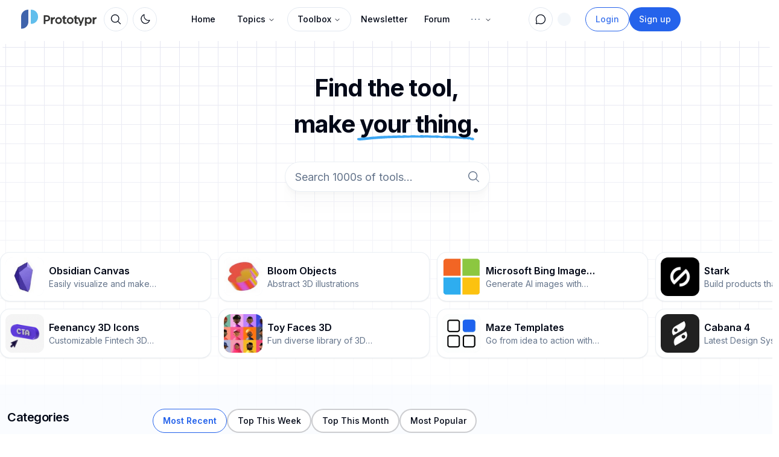

--- FILE ---
content_type: text/html; charset=utf-8
request_url: https://prototypr.io/toolbox
body_size: 124846
content:
<!DOCTYPE html><html lang="en"><head><meta charSet="utf-8"/><meta name="viewport" content="width=device-width, initial-scale=1"/><link rel="preload" href="/_next/static/media/83afe278b6a6bb3c-s.p.3a6ba036.woff2" as="font" crossorigin="" type="font/woff2"/><link rel="preload" as="image" href="/static/images/logo-small.svg"/><link rel="preload" as="image" href="/static/images/prototypr_logo.svg"/><link rel="preload" as="image" href="/static/images/prototypr_logo_dark.svg"/><link rel="preload" href="https://prototypr-media.sfo2.digitaloceanspaces.com/strapi/11e11ee480da2a5ff39551e333f0a6ec.jpg?updated_at=2023-01-05T22%3A07%3A03.315Z%3Fw%3D256&amp;q=75&amp;format=webp&amp;compress=true&amp;dpr=2&amp;w=70" as="image"/><link rel="preload" href="https://prototypr-media.sfo2.digitaloceanspaces.com/strapi/9c94a6d7a9d541dfe7a188e0c767aa7d.jpg?updated_at=2023-01-05T16%3A00%3A22.365Z%3Fw%3D256&amp;q=75&amp;format=webp&amp;compress=true&amp;dpr=2&amp;w=70" as="image"/><link rel="preload" href="https://prototypr-media.sfo2.digitaloceanspaces.com/strapi/c41fbc86e63824c71c1d5eeb691a46b6.png?w=256&amp;q=75&amp;format=webp&amp;compress=true&amp;dpr=2" as="image"/><link rel="preload" href="https://wp.prototypr.io/wp-content/uploads/2021/01/www_prototypr_io_HcsoZ-150x150.?w=256&amp;q=75&amp;format=auto&amp;compress=true&amp;dpr=2" as="image"/><link rel="preload" href="https://wp.prototypr.io/wp-content/uploads/2020/09/Frame-1-33-150x150.png?w=256&amp;q=75&amp;format=auto&amp;compress=true&amp;dpr=2" as="image"/><link rel="preload" href="https://wp.prototypr.io/wp-content/uploads/2021/01/556129ef-c783-40c0-b1e1-f4adfbef4a70-150x150.gif?w=256&amp;q=75&amp;format=auto&amp;compress=true&amp;dpr=2" as="image"/><link rel="preload" href="https://wp.prototypr.io/wp-content/uploads/2021/01/static1_squarespace_com_ueDe0-150x150.?w=256&amp;q=75&amp;format=auto&amp;compress=true&amp;dpr=2" as="image"/><link rel="stylesheet" href="/_next/static/chunks/eee7d6070b57b545.css" data-precedence="next"/><link rel="stylesheet" href="/_next/static/chunks/c4a71b79a5683caa.css" data-precedence="next"/><link rel="stylesheet" href="/_next/static/chunks/632a1a7e154f6a9e.css" data-precedence="next"/><link rel="stylesheet" href="/_next/static/chunks/5a891011cce7585c.css" data-precedence="next"/><link rel="preload" as="script" fetchPriority="low" href="/_next/static/chunks/e328647bb8054241.js"/><script src="/_next/static/chunks/d7aae09a9a5d4d2f.js" async=""></script><script src="/_next/static/chunks/bee591761bcbff77.js" async=""></script><script src="/_next/static/chunks/694efd3ea6e4f38f.js" async=""></script><script src="/_next/static/chunks/28107beede62bb93.js" async=""></script><script src="/_next/static/chunks/turbopack-58ece1852dceb9fb.js" async=""></script><script src="/_next/static/chunks/41f9978e76eb5ab8.js" async=""></script><script src="/_next/static/chunks/38fdb578214d8374.js" async=""></script><script src="/_next/static/chunks/5e2ded6c938c11b2.js" async=""></script><script src="/_next/static/chunks/130323a7d48b0243.js" async=""></script><script src="/_next/static/chunks/38a8dbe2c5c26331.js" async=""></script><script src="/_next/static/chunks/29bee72567abd1a9.js" async=""></script><script src="/_next/static/chunks/50c5640647a0d62e.js" async=""></script><script src="/_next/static/chunks/4213ed453d9684ab.js" async=""></script><script src="/_next/static/chunks/fc1daa6a47755173.js" async=""></script><script src="/_next/static/chunks/4f027db23c0b5bf9.js" async=""></script><script src="/_next/static/chunks/7a256519d08fa5e8.js" async=""></script><script src="/_next/static/chunks/2c9b85c051063b60.js" async=""></script><script src="/_next/static/chunks/801c4710ee109768.js" async=""></script><script src="/_next/static/chunks/7b4ea39ea287f24f.js" async=""></script><script src="/_next/static/chunks/9c00678f03acc493.js" async=""></script><script src="/_next/static/chunks/3d89523944a898ee.js" async=""></script><script src="/_next/static/chunks/20f9cd34b9c6b6df.js" async=""></script><script src="/_next/static/chunks/bcc723c6a257b72b.js" async=""></script><script src="/_next/static/chunks/edb549709eafc763.js" async=""></script><script src="/_next/static/chunks/af93c608464ebd8d.js" async=""></script><script src="/_next/static/chunks/5c197fab7e89478f.js" async=""></script><script src="/_next/static/chunks/7d009f00d9e4a496.js" async=""></script><script src="/_next/static/chunks/f022ee7a3a000355.js" async=""></script><link rel="preload" href="/js/script.local.outbound-links.tagged-events.js" as="script"/><link rel="preload" href="https://prototypr-media.sfo2.digitaloceanspaces.com/wp-content/uploads/2021/06/Screenshot-2021-06-21-at-21.44.33.png?w=256&amp;q=75&amp;format=webp&amp;compress=true&amp;dpr=2" as="image"/><link rel="preload" as="image" href="/static/images/robo2.png"/><link rel="preload" href="https://wp.prototypr.io/wp-content/uploads/2020/11/3348b430-1d8b-48a7-94fc-24840be0863e.jpeg?w=256&amp;q=75&amp;format=auto&amp;compress=true&amp;dpr=2" as="image"/><link rel="preload" href="https://prototypr-media.sfo2.digitaloceanspaces.com/wp-content/uploads/2021/06/Screenshot-2021-06-29-at-12.25.34.png?w=256&amp;q=75&amp;format=webp&amp;compress=true&amp;dpr=2" as="image"/><link rel="preload" as="image" imageSrcSet="https://prototyprio.gumlet.io/strapi/fa73d00a35a40cf84f14e91fc0e025b1.png?w=640&amp;q=70&amp;format=auto&amp;compress=true&amp;dpr=1 640w, https://prototyprio.gumlet.io/strapi/fa73d00a35a40cf84f14e91fc0e025b1.png?w=750&amp;q=70&amp;format=auto&amp;compress=true&amp;dpr=1 750w, https://prototyprio.gumlet.io/strapi/fa73d00a35a40cf84f14e91fc0e025b1.png?w=828&amp;q=70&amp;format=auto&amp;compress=true&amp;dpr=1 828w, https://prototyprio.gumlet.io/strapi/fa73d00a35a40cf84f14e91fc0e025b1.png?w=1080&amp;q=70&amp;format=auto&amp;compress=true&amp;dpr=1 1080w, https://prototyprio.gumlet.io/strapi/fa73d00a35a40cf84f14e91fc0e025b1.png?w=1200&amp;q=70&amp;format=auto&amp;compress=true&amp;dpr=1 1200w, https://prototyprio.gumlet.io/strapi/fa73d00a35a40cf84f14e91fc0e025b1.png?w=1920&amp;q=70&amp;format=auto&amp;compress=true&amp;dpr=1 1920w, https://prototyprio.gumlet.io/strapi/fa73d00a35a40cf84f14e91fc0e025b1.png?w=2048&amp;q=70&amp;format=auto&amp;compress=true&amp;dpr=1 2048w, https://prototyprio.gumlet.io/strapi/fa73d00a35a40cf84f14e91fc0e025b1.png?w=3840&amp;q=70&amp;format=auto&amp;compress=true&amp;dpr=1 3840w" imageSizes="100vw" fetchPriority="true"/><link rel="preload" href="https://prototyprio.gumlet.io/strapi/7432cc558c73394df5d2c21a3ee18cd5.png?updated_at=2022-12-14T17:59:46.805Z" as="image"/><link rel="preload" as="image" imageSrcSet="https://prototyprio.gumlet.io/strapi/e5dcc0ebc9abf98405dbc5e2457aaf07.png?w=640&amp;q=70&amp;format=auto&amp;compress=true&amp;dpr=1 640w, https://prototyprio.gumlet.io/strapi/e5dcc0ebc9abf98405dbc5e2457aaf07.png?w=750&amp;q=70&amp;format=auto&amp;compress=true&amp;dpr=1 750w, https://prototyprio.gumlet.io/strapi/e5dcc0ebc9abf98405dbc5e2457aaf07.png?w=828&amp;q=70&amp;format=auto&amp;compress=true&amp;dpr=1 828w, https://prototyprio.gumlet.io/strapi/e5dcc0ebc9abf98405dbc5e2457aaf07.png?w=1080&amp;q=70&amp;format=auto&amp;compress=true&amp;dpr=1 1080w, https://prototyprio.gumlet.io/strapi/e5dcc0ebc9abf98405dbc5e2457aaf07.png?w=1200&amp;q=70&amp;format=auto&amp;compress=true&amp;dpr=1 1200w, https://prototyprio.gumlet.io/strapi/e5dcc0ebc9abf98405dbc5e2457aaf07.png?w=1920&amp;q=70&amp;format=auto&amp;compress=true&amp;dpr=1 1920w, https://prototyprio.gumlet.io/strapi/e5dcc0ebc9abf98405dbc5e2457aaf07.png?w=2048&amp;q=70&amp;format=auto&amp;compress=true&amp;dpr=1 2048w, https://prototyprio.gumlet.io/strapi/e5dcc0ebc9abf98405dbc5e2457aaf07.png?w=3840&amp;q=70&amp;format=auto&amp;compress=true&amp;dpr=1 3840w" imageSizes="100vw" fetchPriority="true"/><link rel="preload" as="image" imageSrcSet="https://prototyprio.gumlet.io/strapi/3791d1490e43dae6513671d722335467.png?w=640&amp;q=70&amp;format=auto&amp;compress=true&amp;dpr=1 640w, https://prototyprio.gumlet.io/strapi/3791d1490e43dae6513671d722335467.png?w=750&amp;q=70&amp;format=auto&amp;compress=true&amp;dpr=1 750w, https://prototyprio.gumlet.io/strapi/3791d1490e43dae6513671d722335467.png?w=828&amp;q=70&amp;format=auto&amp;compress=true&amp;dpr=1 828w, https://prototyprio.gumlet.io/strapi/3791d1490e43dae6513671d722335467.png?w=1080&amp;q=70&amp;format=auto&amp;compress=true&amp;dpr=1 1080w, https://prototyprio.gumlet.io/strapi/3791d1490e43dae6513671d722335467.png?w=1200&amp;q=70&amp;format=auto&amp;compress=true&amp;dpr=1 1200w, https://prototyprio.gumlet.io/strapi/3791d1490e43dae6513671d722335467.png?w=1920&amp;q=70&amp;format=auto&amp;compress=true&amp;dpr=1 1920w, https://prototyprio.gumlet.io/strapi/3791d1490e43dae6513671d722335467.png?w=2048&amp;q=70&amp;format=auto&amp;compress=true&amp;dpr=1 2048w, https://prototyprio.gumlet.io/strapi/3791d1490e43dae6513671d722335467.png?w=3840&amp;q=70&amp;format=auto&amp;compress=true&amp;dpr=1 3840w" imageSizes="100vw" fetchPriority="true"/><link rel="preload" as="image" imageSrcSet="https://prototyprio.gumlet.io/strapi/b1f1098f2ac161fab1ef44ba445902d4.png?w=640&amp;q=70&amp;format=auto&amp;compress=true&amp;dpr=1 640w, https://prototyprio.gumlet.io/strapi/b1f1098f2ac161fab1ef44ba445902d4.png?w=750&amp;q=70&amp;format=auto&amp;compress=true&amp;dpr=1 750w, https://prototyprio.gumlet.io/strapi/b1f1098f2ac161fab1ef44ba445902d4.png?w=828&amp;q=70&amp;format=auto&amp;compress=true&amp;dpr=1 828w, https://prototyprio.gumlet.io/strapi/b1f1098f2ac161fab1ef44ba445902d4.png?w=1080&amp;q=70&amp;format=auto&amp;compress=true&amp;dpr=1 1080w, https://prototyprio.gumlet.io/strapi/b1f1098f2ac161fab1ef44ba445902d4.png?w=1200&amp;q=70&amp;format=auto&amp;compress=true&amp;dpr=1 1200w, https://prototyprio.gumlet.io/strapi/b1f1098f2ac161fab1ef44ba445902d4.png?w=1920&amp;q=70&amp;format=auto&amp;compress=true&amp;dpr=1 1920w, https://prototyprio.gumlet.io/strapi/b1f1098f2ac161fab1ef44ba445902d4.png?w=2048&amp;q=70&amp;format=auto&amp;compress=true&amp;dpr=1 2048w, https://prototyprio.gumlet.io/strapi/b1f1098f2ac161fab1ef44ba445902d4.png?w=3840&amp;q=70&amp;format=auto&amp;compress=true&amp;dpr=1 3840w" imageSizes="100vw" fetchPriority="true"/><link rel="preload" as="image" imageSrcSet="https://prototyprio.gumlet.io/strapi/51785de0eced93791e5a680c8893041c.png?w=640&amp;q=70&amp;format=auto&amp;compress=true&amp;dpr=1 640w, https://prototyprio.gumlet.io/strapi/51785de0eced93791e5a680c8893041c.png?w=750&amp;q=70&amp;format=auto&amp;compress=true&amp;dpr=1 750w, https://prototyprio.gumlet.io/strapi/51785de0eced93791e5a680c8893041c.png?w=828&amp;q=70&amp;format=auto&amp;compress=true&amp;dpr=1 828w, https://prototyprio.gumlet.io/strapi/51785de0eced93791e5a680c8893041c.png?w=1080&amp;q=70&amp;format=auto&amp;compress=true&amp;dpr=1 1080w, https://prototyprio.gumlet.io/strapi/51785de0eced93791e5a680c8893041c.png?w=1200&amp;q=70&amp;format=auto&amp;compress=true&amp;dpr=1 1200w, https://prototyprio.gumlet.io/strapi/51785de0eced93791e5a680c8893041c.png?w=1920&amp;q=70&amp;format=auto&amp;compress=true&amp;dpr=1 1920w, https://prototyprio.gumlet.io/strapi/51785de0eced93791e5a680c8893041c.png?w=2048&amp;q=70&amp;format=auto&amp;compress=true&amp;dpr=1 2048w, https://prototyprio.gumlet.io/strapi/51785de0eced93791e5a680c8893041c.png?w=3840&amp;q=70&amp;format=auto&amp;compress=true&amp;dpr=1 3840w" imageSizes="100vw" fetchPriority="true"/><link rel="preload" as="image" imageSrcSet="https://prototyprio.gumlet.io/strapi/42a8e5aac04eb9c65ff7ff038067866e.webp?w=640&amp;q=70&amp;format=auto&amp;compress=true&amp;dpr=1 640w, https://prototyprio.gumlet.io/strapi/42a8e5aac04eb9c65ff7ff038067866e.webp?w=750&amp;q=70&amp;format=auto&amp;compress=true&amp;dpr=1 750w, https://prototyprio.gumlet.io/strapi/42a8e5aac04eb9c65ff7ff038067866e.webp?w=828&amp;q=70&amp;format=auto&amp;compress=true&amp;dpr=1 828w, https://prototyprio.gumlet.io/strapi/42a8e5aac04eb9c65ff7ff038067866e.webp?w=1080&amp;q=70&amp;format=auto&amp;compress=true&amp;dpr=1 1080w, https://prototyprio.gumlet.io/strapi/42a8e5aac04eb9c65ff7ff038067866e.webp?w=1200&amp;q=70&amp;format=auto&amp;compress=true&amp;dpr=1 1200w, https://prototyprio.gumlet.io/strapi/42a8e5aac04eb9c65ff7ff038067866e.webp?w=1920&amp;q=70&amp;format=auto&amp;compress=true&amp;dpr=1 1920w, https://prototyprio.gumlet.io/strapi/42a8e5aac04eb9c65ff7ff038067866e.webp?w=2048&amp;q=70&amp;format=auto&amp;compress=true&amp;dpr=1 2048w, https://prototyprio.gumlet.io/strapi/42a8e5aac04eb9c65ff7ff038067866e.webp?w=3840&amp;q=70&amp;format=auto&amp;compress=true&amp;dpr=1 3840w" imageSizes="100vw" fetchPriority="true"/><link rel="preload" as="image" imageSrcSet="https://prototyprio.gumlet.io/strapi/cfd16fc82c839aea570dd978ad5f152a.png?w=640&amp;q=70&amp;format=auto&amp;compress=true&amp;dpr=1 640w, https://prototyprio.gumlet.io/strapi/cfd16fc82c839aea570dd978ad5f152a.png?w=750&amp;q=70&amp;format=auto&amp;compress=true&amp;dpr=1 750w, https://prototyprio.gumlet.io/strapi/cfd16fc82c839aea570dd978ad5f152a.png?w=828&amp;q=70&amp;format=auto&amp;compress=true&amp;dpr=1 828w, https://prototyprio.gumlet.io/strapi/cfd16fc82c839aea570dd978ad5f152a.png?w=1080&amp;q=70&amp;format=auto&amp;compress=true&amp;dpr=1 1080w, https://prototyprio.gumlet.io/strapi/cfd16fc82c839aea570dd978ad5f152a.png?w=1200&amp;q=70&amp;format=auto&amp;compress=true&amp;dpr=1 1200w, https://prototyprio.gumlet.io/strapi/cfd16fc82c839aea570dd978ad5f152a.png?w=1920&amp;q=70&amp;format=auto&amp;compress=true&amp;dpr=1 1920w, https://prototyprio.gumlet.io/strapi/cfd16fc82c839aea570dd978ad5f152a.png?w=2048&amp;q=70&amp;format=auto&amp;compress=true&amp;dpr=1 2048w, https://prototyprio.gumlet.io/strapi/cfd16fc82c839aea570dd978ad5f152a.png?w=3840&amp;q=70&amp;format=auto&amp;compress=true&amp;dpr=1 3840w" imageSizes="100vw" fetchPriority="true"/><link rel="preload" as="image" imageSrcSet="https://prototyprio.gumlet.io/strapi/9efe63e50b18763a92d94ba3741215c4.png?w=640&amp;q=70&amp;format=auto&amp;compress=true&amp;dpr=1 640w, https://prototyprio.gumlet.io/strapi/9efe63e50b18763a92d94ba3741215c4.png?w=750&amp;q=70&amp;format=auto&amp;compress=true&amp;dpr=1 750w, https://prototyprio.gumlet.io/strapi/9efe63e50b18763a92d94ba3741215c4.png?w=828&amp;q=70&amp;format=auto&amp;compress=true&amp;dpr=1 828w, https://prototyprio.gumlet.io/strapi/9efe63e50b18763a92d94ba3741215c4.png?w=1080&amp;q=70&amp;format=auto&amp;compress=true&amp;dpr=1 1080w, https://prototyprio.gumlet.io/strapi/9efe63e50b18763a92d94ba3741215c4.png?w=1200&amp;q=70&amp;format=auto&amp;compress=true&amp;dpr=1 1200w, https://prototyprio.gumlet.io/strapi/9efe63e50b18763a92d94ba3741215c4.png?w=1920&amp;q=70&amp;format=auto&amp;compress=true&amp;dpr=1 1920w, https://prototyprio.gumlet.io/strapi/9efe63e50b18763a92d94ba3741215c4.png?w=2048&amp;q=70&amp;format=auto&amp;compress=true&amp;dpr=1 2048w, https://prototyprio.gumlet.io/strapi/9efe63e50b18763a92d94ba3741215c4.png?w=3840&amp;q=70&amp;format=auto&amp;compress=true&amp;dpr=1 3840w" imageSizes="100vw" fetchPriority="true"/><link rel="preload" as="image" imageSrcSet="https://prototyprio.gumlet.io/strapi/fac7d1b6aff10beb6678d78415111830.png?w=640&amp;q=70&amp;format=auto&amp;compress=true&amp;dpr=1 640w, https://prototyprio.gumlet.io/strapi/fac7d1b6aff10beb6678d78415111830.png?w=750&amp;q=70&amp;format=auto&amp;compress=true&amp;dpr=1 750w, https://prototyprio.gumlet.io/strapi/fac7d1b6aff10beb6678d78415111830.png?w=828&amp;q=70&amp;format=auto&amp;compress=true&amp;dpr=1 828w, https://prototyprio.gumlet.io/strapi/fac7d1b6aff10beb6678d78415111830.png?w=1080&amp;q=70&amp;format=auto&amp;compress=true&amp;dpr=1 1080w, https://prototyprio.gumlet.io/strapi/fac7d1b6aff10beb6678d78415111830.png?w=1200&amp;q=70&amp;format=auto&amp;compress=true&amp;dpr=1 1200w, https://prototyprio.gumlet.io/strapi/fac7d1b6aff10beb6678d78415111830.png?w=1920&amp;q=70&amp;format=auto&amp;compress=true&amp;dpr=1 1920w, https://prototyprio.gumlet.io/strapi/fac7d1b6aff10beb6678d78415111830.png?w=2048&amp;q=70&amp;format=auto&amp;compress=true&amp;dpr=1 2048w, https://prototyprio.gumlet.io/strapi/fac7d1b6aff10beb6678d78415111830.png?w=3840&amp;q=70&amp;format=auto&amp;compress=true&amp;dpr=1 3840w" imageSizes="100vw" fetchPriority="true"/><link rel="preload" as="image" imageSrcSet="https://prototyprio.gumlet.io/strapi/560caf7c4b966387682667d47d9a61ad.avif?w=640&amp;q=70&amp;format=auto&amp;compress=true&amp;dpr=1 640w, https://prototyprio.gumlet.io/strapi/560caf7c4b966387682667d47d9a61ad.avif?w=750&amp;q=70&amp;format=auto&amp;compress=true&amp;dpr=1 750w, https://prototyprio.gumlet.io/strapi/560caf7c4b966387682667d47d9a61ad.avif?w=828&amp;q=70&amp;format=auto&amp;compress=true&amp;dpr=1 828w, https://prototyprio.gumlet.io/strapi/560caf7c4b966387682667d47d9a61ad.avif?w=1080&amp;q=70&amp;format=auto&amp;compress=true&amp;dpr=1 1080w, https://prototyprio.gumlet.io/strapi/560caf7c4b966387682667d47d9a61ad.avif?w=1200&amp;q=70&amp;format=auto&amp;compress=true&amp;dpr=1 1200w, https://prototyprio.gumlet.io/strapi/560caf7c4b966387682667d47d9a61ad.avif?w=1920&amp;q=70&amp;format=auto&amp;compress=true&amp;dpr=1 1920w, https://prototyprio.gumlet.io/strapi/560caf7c4b966387682667d47d9a61ad.avif?w=2048&amp;q=70&amp;format=auto&amp;compress=true&amp;dpr=1 2048w, https://prototyprio.gumlet.io/strapi/560caf7c4b966387682667d47d9a61ad.avif?w=3840&amp;q=70&amp;format=auto&amp;compress=true&amp;dpr=1 3840w" imageSizes="100vw" fetchPriority="true"/><link rel="preload" as="image" imageSrcSet="https://prototyprio.gumlet.io/strapi/d193c6e5e9a3a40bb206b944acd543de.png?w=640&amp;q=70&amp;format=auto&amp;compress=true&amp;dpr=1 640w, https://prototyprio.gumlet.io/strapi/d193c6e5e9a3a40bb206b944acd543de.png?w=750&amp;q=70&amp;format=auto&amp;compress=true&amp;dpr=1 750w, https://prototyprio.gumlet.io/strapi/d193c6e5e9a3a40bb206b944acd543de.png?w=828&amp;q=70&amp;format=auto&amp;compress=true&amp;dpr=1 828w, https://prototyprio.gumlet.io/strapi/d193c6e5e9a3a40bb206b944acd543de.png?w=1080&amp;q=70&amp;format=auto&amp;compress=true&amp;dpr=1 1080w, https://prototyprio.gumlet.io/strapi/d193c6e5e9a3a40bb206b944acd543de.png?w=1200&amp;q=70&amp;format=auto&amp;compress=true&amp;dpr=1 1200w, https://prototyprio.gumlet.io/strapi/d193c6e5e9a3a40bb206b944acd543de.png?w=1920&amp;q=70&amp;format=auto&amp;compress=true&amp;dpr=1 1920w, https://prototyprio.gumlet.io/strapi/d193c6e5e9a3a40bb206b944acd543de.png?w=2048&amp;q=70&amp;format=auto&amp;compress=true&amp;dpr=1 2048w, https://prototyprio.gumlet.io/strapi/d193c6e5e9a3a40bb206b944acd543de.png?w=3840&amp;q=70&amp;format=auto&amp;compress=true&amp;dpr=1 3840w" imageSizes="100vw" fetchPriority="true"/><link rel="preload" as="image" imageSrcSet="https://prototyprio.gumlet.io/strapi/b43368c2794b3e1d4d0464edfc726ee0.png?w=640&amp;q=70&amp;format=auto&amp;compress=true&amp;dpr=1 640w, https://prototyprio.gumlet.io/strapi/b43368c2794b3e1d4d0464edfc726ee0.png?w=750&amp;q=70&amp;format=auto&amp;compress=true&amp;dpr=1 750w, https://prototyprio.gumlet.io/strapi/b43368c2794b3e1d4d0464edfc726ee0.png?w=828&amp;q=70&amp;format=auto&amp;compress=true&amp;dpr=1 828w, https://prototyprio.gumlet.io/strapi/b43368c2794b3e1d4d0464edfc726ee0.png?w=1080&amp;q=70&amp;format=auto&amp;compress=true&amp;dpr=1 1080w, https://prototyprio.gumlet.io/strapi/b43368c2794b3e1d4d0464edfc726ee0.png?w=1200&amp;q=70&amp;format=auto&amp;compress=true&amp;dpr=1 1200w, https://prototyprio.gumlet.io/strapi/b43368c2794b3e1d4d0464edfc726ee0.png?w=1920&amp;q=70&amp;format=auto&amp;compress=true&amp;dpr=1 1920w, https://prototyprio.gumlet.io/strapi/b43368c2794b3e1d4d0464edfc726ee0.png?w=2048&amp;q=70&amp;format=auto&amp;compress=true&amp;dpr=1 2048w, https://prototyprio.gumlet.io/strapi/b43368c2794b3e1d4d0464edfc726ee0.png?w=3840&amp;q=70&amp;format=auto&amp;compress=true&amp;dpr=1 3840w" imageSizes="100vw" fetchPriority="true"/><link rel="preload" as="image" imageSrcSet="https://prototyprio.gumlet.io/strapi/3d30868057dbd55e1be1a546f342a01f.png?w=640&amp;q=70&amp;format=auto&amp;compress=true&amp;dpr=1 640w, https://prototyprio.gumlet.io/strapi/3d30868057dbd55e1be1a546f342a01f.png?w=750&amp;q=70&amp;format=auto&amp;compress=true&amp;dpr=1 750w, https://prototyprio.gumlet.io/strapi/3d30868057dbd55e1be1a546f342a01f.png?w=828&amp;q=70&amp;format=auto&amp;compress=true&amp;dpr=1 828w, https://prototyprio.gumlet.io/strapi/3d30868057dbd55e1be1a546f342a01f.png?w=1080&amp;q=70&amp;format=auto&amp;compress=true&amp;dpr=1 1080w, https://prototyprio.gumlet.io/strapi/3d30868057dbd55e1be1a546f342a01f.png?w=1200&amp;q=70&amp;format=auto&amp;compress=true&amp;dpr=1 1200w, https://prototyprio.gumlet.io/strapi/3d30868057dbd55e1be1a546f342a01f.png?w=1920&amp;q=70&amp;format=auto&amp;compress=true&amp;dpr=1 1920w, https://prototyprio.gumlet.io/strapi/3d30868057dbd55e1be1a546f342a01f.png?w=2048&amp;q=70&amp;format=auto&amp;compress=true&amp;dpr=1 2048w, https://prototyprio.gumlet.io/strapi/3d30868057dbd55e1be1a546f342a01f.png?w=3840&amp;q=70&amp;format=auto&amp;compress=true&amp;dpr=1 3840w" imageSizes="100vw" fetchPriority="true"/><link rel="preload" as="image" imageSrcSet="https://prototyprio.gumlet.io/strapi/c162ef7bd5cdc3e6fe9d62c04788445b.png?w=640&amp;q=70&amp;format=auto&amp;compress=true&amp;dpr=1 640w, https://prototyprio.gumlet.io/strapi/c162ef7bd5cdc3e6fe9d62c04788445b.png?w=750&amp;q=70&amp;format=auto&amp;compress=true&amp;dpr=1 750w, https://prototyprio.gumlet.io/strapi/c162ef7bd5cdc3e6fe9d62c04788445b.png?w=828&amp;q=70&amp;format=auto&amp;compress=true&amp;dpr=1 828w, https://prototyprio.gumlet.io/strapi/c162ef7bd5cdc3e6fe9d62c04788445b.png?w=1080&amp;q=70&amp;format=auto&amp;compress=true&amp;dpr=1 1080w, https://prototyprio.gumlet.io/strapi/c162ef7bd5cdc3e6fe9d62c04788445b.png?w=1200&amp;q=70&amp;format=auto&amp;compress=true&amp;dpr=1 1200w, https://prototyprio.gumlet.io/strapi/c162ef7bd5cdc3e6fe9d62c04788445b.png?w=1920&amp;q=70&amp;format=auto&amp;compress=true&amp;dpr=1 1920w, https://prototyprio.gumlet.io/strapi/c162ef7bd5cdc3e6fe9d62c04788445b.png?w=2048&amp;q=70&amp;format=auto&amp;compress=true&amp;dpr=1 2048w, https://prototyprio.gumlet.io/strapi/c162ef7bd5cdc3e6fe9d62c04788445b.png?w=3840&amp;q=70&amp;format=auto&amp;compress=true&amp;dpr=1 3840w" imageSizes="100vw" fetchPriority="true"/><link rel="preload" as="image" imageSrcSet="https://prototyprio.gumlet.io/strapi/0b5f4a7ec3c92bdf820831291a3f83e6.png?w=640&amp;q=70&amp;format=auto&amp;compress=true&amp;dpr=1 640w, https://prototyprio.gumlet.io/strapi/0b5f4a7ec3c92bdf820831291a3f83e6.png?w=750&amp;q=70&amp;format=auto&amp;compress=true&amp;dpr=1 750w, https://prototyprio.gumlet.io/strapi/0b5f4a7ec3c92bdf820831291a3f83e6.png?w=828&amp;q=70&amp;format=auto&amp;compress=true&amp;dpr=1 828w, https://prototyprio.gumlet.io/strapi/0b5f4a7ec3c92bdf820831291a3f83e6.png?w=1080&amp;q=70&amp;format=auto&amp;compress=true&amp;dpr=1 1080w, https://prototyprio.gumlet.io/strapi/0b5f4a7ec3c92bdf820831291a3f83e6.png?w=1200&amp;q=70&amp;format=auto&amp;compress=true&amp;dpr=1 1200w, https://prototyprio.gumlet.io/strapi/0b5f4a7ec3c92bdf820831291a3f83e6.png?w=1920&amp;q=70&amp;format=auto&amp;compress=true&amp;dpr=1 1920w, https://prototyprio.gumlet.io/strapi/0b5f4a7ec3c92bdf820831291a3f83e6.png?w=2048&amp;q=70&amp;format=auto&amp;compress=true&amp;dpr=1 2048w, https://prototyprio.gumlet.io/strapi/0b5f4a7ec3c92bdf820831291a3f83e6.png?w=3840&amp;q=70&amp;format=auto&amp;compress=true&amp;dpr=1 3840w" imageSizes="100vw" fetchPriority="true"/><link rel="preload" as="image" imageSrcSet="https://prototyprio.gumlet.io/strapi/5d2a89ca7b5d3ab6867e38d4bb87a35e.webp?w=640&amp;q=70&amp;format=auto&amp;compress=true&amp;dpr=1 640w, https://prototyprio.gumlet.io/strapi/5d2a89ca7b5d3ab6867e38d4bb87a35e.webp?w=750&amp;q=70&amp;format=auto&amp;compress=true&amp;dpr=1 750w, https://prototyprio.gumlet.io/strapi/5d2a89ca7b5d3ab6867e38d4bb87a35e.webp?w=828&amp;q=70&amp;format=auto&amp;compress=true&amp;dpr=1 828w, https://prototyprio.gumlet.io/strapi/5d2a89ca7b5d3ab6867e38d4bb87a35e.webp?w=1080&amp;q=70&amp;format=auto&amp;compress=true&amp;dpr=1 1080w, https://prototyprio.gumlet.io/strapi/5d2a89ca7b5d3ab6867e38d4bb87a35e.webp?w=1200&amp;q=70&amp;format=auto&amp;compress=true&amp;dpr=1 1200w, https://prototyprio.gumlet.io/strapi/5d2a89ca7b5d3ab6867e38d4bb87a35e.webp?w=1920&amp;q=70&amp;format=auto&amp;compress=true&amp;dpr=1 1920w, https://prototyprio.gumlet.io/strapi/5d2a89ca7b5d3ab6867e38d4bb87a35e.webp?w=2048&amp;q=70&amp;format=auto&amp;compress=true&amp;dpr=1 2048w, https://prototyprio.gumlet.io/strapi/5d2a89ca7b5d3ab6867e38d4bb87a35e.webp?w=3840&amp;q=70&amp;format=auto&amp;compress=true&amp;dpr=1 3840w" imageSizes="100vw" fetchPriority="true"/><meta name="next-size-adjust" content=""/><title>Prototypr Toolbox - new design, UX and coding tools</title><meta name="description" content="Today&#x27;s Latest Design Tools. Find illustrations, icons, UI Kits and more."/><link rel="icon" href="/icon.ico?icon.a0b5a9e1.ico" sizes="48x48" type="image/x-icon"/><script src="/_next/static/chunks/a6dad97d9634a72d.js" noModule=""></script></head><body class="inter_40c0a07f-module__rIw7Rq__className"><div hidden=""><!--$--><!--/$--></div><script>((a,b,c,d,e,f,g,h)=>{let i=document.documentElement,j=["light","dark"];function k(b){var c;(Array.isArray(a)?a:[a]).forEach(a=>{let c="class"===a,d=c&&f?e.map(a=>f[a]||a):e;c?(i.classList.remove(...d),i.classList.add(f&&f[b]?f[b]:b)):i.setAttribute(a,b)}),c=b,h&&j.includes(c)&&(i.style.colorScheme=c)}if(d)k(d);else try{let a=localStorage.getItem(b)||c,d=g&&"system"===a?window.matchMedia("(prefers-color-scheme: dark)").matches?"dark":"light":a;k(d)}catch(a){}})("class","theme","system",null,["light","dark"],null,true,true)</script><!--$!--><template data-dgst="BAILOUT_TO_CLIENT_SIDE_RENDERING"></template><!--/$--><nav id="main-nav" class=" fixed  z-50 top-0 md:top-2  w-full transition transition-all duration-1000"><div class="w-full outline-foreground/5 dark:outline-foreground/20 md:w-[97%]   md:rounded-2xl p-1.5 transition transition-all duration-700 search-wide max-w-[1320px]  backdrop-blur-lg mx-auto p-1 md:px-1 lg:pl-2 xl:pl-4"><div class="max-w-[1320px] mx-auto relative flex h-9 items-center"><div class="flex flex-shrink-0 items-center"><div class=" inset-y-0 mr-2 flex items-center xl:hidden"><button type="button" class="inline-flex items-center justify-center rounded-md p-2 text-muted-foreground bg-muted hover:bg-muted/80 hover:text-foreground focus:outline-none focus:ring-2 focus:ring-inset focus:ring-primary" aria-controls="mobile-menu" aria-expanded="false"><span class="sr-only">Open main menu</span><svg xmlns="http://www.w3.org/2000/svg" fill="none" viewBox="0 0 24 24" stroke-width="2" stroke="currentColor" aria-hidden="true" class="block h-6 w-6"><path stroke-linecap="round" stroke-linejoin="round" d="M4 6h16M4 12h16M4 18h16"></path></svg></button></div><a href="/"><img class="xl:hidden transition transition-all duration-1000 h-8 w-auto" src="/static/images/logo-small.svg" alt="Prototypr Logo"/><div class="xl:block hidden overflow-visible object-cover object-left-top w-[125px] transition transition-all duration-1000 h-full my-auto"><img class="dark:hidden w-full object-cover object-left-top transition transition-all duration-1000 h-8 w-auto " src="/static/images/prototypr_logo.svg" alt="Prototypr Logo"/><img class="hidden dark:block w-full object-cover object-left-top transition transition-all duration-1000 h-8 w-auto " src="/static/images/prototypr_logo_dark.svg" alt="Prototypr Logo"/></div></a><div class=""><button class="inline-flex items-center justify-center gap-2 whitespace-nowrap text-sm font-medium ring-offset-background transition-colors focus-visible:outline-none focus-visible:ring-2 focus-visible:ring-ring focus-visible:ring-offset-2 disabled:pointer-events-none disabled:opacity-50 [&amp;_svg]:pointer-events-none [&amp;_svg]:shrink-0 h-10 w-10 bg-transparent rounded-full relative border border-border hover:bg-background hover:text-foreground hover:shadow-sm ml-3" aria-label="Search" type="button" aria-haspopup="dialog" aria-expanded="false" aria-controls="radix-_R_3albsnrjb_" data-state="closed"><svg class="my-auto w-5 h-5" xmlns="http://www.w3.org/2000/svg" width="32" height="32" fill="currentColor" viewBox="0 0 256 256"><path d="M229.66,218.34l-50.07-50.06a88.11,88.11,0,1,0-11.31,11.31l50.06,50.07a8,8,0,0,0,11.32-11.32ZM40,112a72,72,0,1,1,72,72A72.08,72.08,0,0,1,40,112Z"></path></svg></button></div><div class="ml-2"><button class="inline-flex items-center justify-center gap-2 whitespace-nowrap text-sm font-medium ring-offset-background transition-colors focus-visible:outline-none focus-visible:ring-2 focus-visible:ring-ring focus-visible:ring-offset-2 disabled:pointer-events-none disabled:opacity-50 [&amp;_svg]:pointer-events-none [&amp;_svg]:shrink-0 h-10 w-10 bg-transparent rounded-full relative border border-border hover:bg-background hover:text-foreground hover:shadow-sm" type="button" id="radix-_R_4albsnrjb_" aria-haspopup="menu" aria-expanded="false" data-state="closed"><svg class="h-[1.2rem] w-[1.2rem] rotate-0 scale-100 transition-all dark:-rotate-90 dark:scale-0" xmlns="http://www.w3.org/2000/svg" width="32" height="32" fill="currentColor" viewBox="0 0 256 256"><path d="M233.54,142.23a8,8,0,0,0-8-2,88.08,88.08,0,0,1-109.8-109.8,8,8,0,0,0-10-10,104.84,104.84,0,0,0-52.91,37A104,104,0,0,0,136,224a103.09,103.09,0,0,0,62.52-20.88,104.84,104.84,0,0,0,37-52.91A8,8,0,0,0,233.54,142.23ZM188.9,190.34A88,88,0,0,1,65.66,67.11a89,89,0,0,1,31.4-26A106,106,0,0,0,96,56,104.11,104.11,0,0,0,200,160a106,106,0,0,0,14.92-1.06A89,89,0,0,1,188.9,190.34Z"></path></svg><svg class="absolute h-[1.2rem] w-[1.2rem] rotate-90 scale-0 transition-all dark:rotate-0 dark:scale-100" xmlns="http://www.w3.org/2000/svg" width="32" height="32" fill="currentColor" viewBox="0 0 256 256"><path d="M120,40V16a8,8,0,0,1,16,0V40a8,8,0,0,1-16,0Zm72,88a64,64,0,1,1-64-64A64.07,64.07,0,0,1,192,128Zm-16,0a48,48,0,1,0-48,48A48.05,48.05,0,0,0,176,128ZM58.34,69.66A8,8,0,0,0,69.66,58.34l-16-16A8,8,0,0,0,42.34,53.66Zm0,116.68-16,16a8,8,0,0,0,11.32,11.32l16-16a8,8,0,0,0-11.32-11.32ZM192,72a8,8,0,0,0,5.66-2.34l16-16a8,8,0,0,0-11.32-11.32l-16,16A8,8,0,0,0,192,72Zm5.66,114.34a8,8,0,0,0-11.32,11.32l16,16a8,8,0,0,0,11.32-11.32ZM48,128a8,8,0,0,0-8-8H16a8,8,0,0,0,0,16H40A8,8,0,0,0,48,128Zm80,80a8,8,0,0,0-8,8v24a8,8,0,0,0,16,0V216A8,8,0,0,0,128,208Zm112-88H216a8,8,0,0,0,0,16h24a8,8,0,0,0,0-16Z"></path></svg><span class="sr-only">Toggle theme</span></button></div></div><div class="flex-1 flex items-center justify-center h-9"><div class="hidden xl:block"><div class="hidden w-full justify-between py-2 text-sm md:flex"><nav aria-label="Main" data-orientation="horizontal" dir="ltr" class="relative z-10 flex max-w-max flex-1 items-center justify-center"><div style="position:relative"><ul data-orientation="horizontal" class="group flex flex-1 list-none items-center justify-center space-x-1" dir="ltr"><li class="hidden md:block"><a class="group inline-flex h-10 w-max items-center justify-center px-4 py-2 text-sm font-medium transition-colors hover:bg-slate-100 hover:text-slate-900 focus:bg-slate-100 focus:text-slate-900 focus:outline-none disabled:pointer-events-none disabled:opacity-50 data-[active]:bg-slate-100/50 data-[state=open]:bg-slate-100/50 dark:bg-slate-950 dark:hover:bg-slate-800 dark:hover:text-slate-50 dark:focus:bg-slate-800 dark:focus:text-slate-50 dark:data-[active]:bg-slate-800/50 dark:data-[state=open]:bg-slate-800/50 rounded-full bg-transparent" href="/" data-radix-collection-item="">Home</a></li><li><button id="radix-_R_ilbsnrjb_-trigger-radix-_R_jilbsnrjb_" data-state="closed" aria-expanded="false" aria-controls="radix-_R_ilbsnrjb_-content-radix-_R_jilbsnrjb_" class="group inline-flex h-10 w-max items-center justify-center px-4 py-2 text-sm font-medium transition-colors hover:bg-slate-100 hover:text-slate-900 focus:bg-slate-100 focus:text-slate-900 focus:outline-none disabled:pointer-events-none disabled:opacity-50 data-[active]:bg-slate-100/50 data-[state=open]:bg-slate-100/50 dark:bg-slate-950 dark:hover:bg-slate-800 dark:hover:text-slate-50 dark:focus:bg-slate-800 dark:focus:text-slate-50 dark:data-[active]:bg-slate-800/50 dark:data-[state=open]:bg-slate-800/50 group rounded-full bg-transparent" data-radix-collection-item="">Topics<svg xmlns="http://www.w3.org/2000/svg" width="24" height="24" viewBox="0 0 24 24" fill="none" stroke="currentColor" stroke-width="2" stroke-linecap="round" stroke-linejoin="round" class="lucide lucide-chevron-down relative top-[1px] ml-1 h-3 w-3 transition duration-200 group-data-[state=open]:rotate-180" aria-hidden="true"><path d="m6 9 6 6 6-6"></path></svg></button></li><li><button id="radix-_R_ilbsnrjb_-trigger-radix-_R_rilbsnrjb_" data-state="closed" aria-expanded="false" aria-controls="radix-_R_ilbsnrjb_-content-radix-_R_rilbsnrjb_" class="group inline-flex h-10 w-max items-center justify-center px-4 py-2 text-sm font-medium transition-colors hover:bg-slate-100 hover:text-slate-900 focus:bg-slate-100 focus:text-slate-900 focus:outline-none disabled:pointer-events-none disabled:opacity-50 data-[active]:bg-slate-100/50 data-[state=open]:bg-slate-100/50 dark:bg-slate-950 dark:hover:bg-slate-800 dark:hover:text-slate-50 dark:focus:bg-slate-800 dark:focus:text-slate-50 dark:data-[active]:bg-slate-800/50 dark:data-[state=open]:bg-slate-800/50 group rounded-full bg-background !shadow-xs !border !border-border text-foreground" data-radix-collection-item="">Toolbox<svg xmlns="http://www.w3.org/2000/svg" width="24" height="24" viewBox="0 0 24 24" fill="none" stroke="currentColor" stroke-width="2" stroke-linecap="round" stroke-linejoin="round" class="lucide lucide-chevron-down relative top-[1px] ml-1 h-3 w-3 transition duration-200 group-data-[state=open]:rotate-180" aria-hidden="true"><path d="m6 9 6 6 6-6"></path></svg></button></li><li class="hidden md:block"><a class="flex items-center gap-2 rounded-lg px-3 py-2 text-sm font-medium transition-colors hover:bg-accent hover:text-accent-foreground" href="/newsletter">Newsletter</a></li><li class="hidden md:block"><a class="flex items-center gap-2 rounded-lg px-3 py-2 text-sm font-medium transition-colors hover:bg-accent hover:text-accent-foreground" href="#">Forum</a></li><li><button id="radix-_R_ilbsnrjb_-trigger-radix-_R_1jilbsnrjb_" data-state="closed" aria-expanded="false" aria-controls="radix-_R_ilbsnrjb_-content-radix-_R_1jilbsnrjb_" class="group inline-flex h-10 w-max items-center justify-center px-4 py-2 text-sm font-medium transition-colors hover:bg-slate-100 hover:text-slate-900 focus:bg-slate-100 focus:text-slate-900 focus:outline-none disabled:pointer-events-none disabled:opacity-50 data-[active]:bg-slate-100/50 data-[state=open]:bg-slate-100/50 dark:bg-slate-950 dark:hover:bg-slate-800 dark:hover:text-slate-50 dark:focus:bg-slate-800 dark:focus:text-slate-50 dark:data-[active]:bg-slate-800/50 dark:data-[state=open]:bg-slate-800/50 group rounded-full bg-transparent" data-radix-collection-item=""><svg xmlns="http://www.w3.org/2000/svg" class="text-muted-foreground" width="22" height="22" fill="currentColor" viewBox="0 0 256 256"><path d="M140,128a12,12,0,1,1-12-12A12,12,0,0,1,140,128Zm56-12a12,12,0,1,0,12,12A12,12,0,0,0,196,116ZM60,116a12,12,0,1,0,12,12A12,12,0,0,0,60,116Z"></path></svg><svg xmlns="http://www.w3.org/2000/svg" width="24" height="24" viewBox="0 0 24 24" fill="none" stroke="currentColor" stroke-width="2" stroke-linecap="round" stroke-linejoin="round" class="lucide lucide-chevron-down relative top-[1px] ml-1 h-3 w-3 transition duration-200 group-data-[state=open]:rotate-180" aria-hidden="true"><path d="m6 9 6 6 6-6"></path></svg></button></li></ul></div><div class="absolute left-0 top-full flex justify-center"></div></nav></div></div></div><div class="w-fit flex items-center justify-end"><nav aria-label="Main" data-orientation="horizontal" dir="ltr" class="relative flex justify-center w-auto z-[1] "><div style="position:relative"><ul data-orientation="horizontal" class="flex justify-center p-1 rounded-md list-none " dir="ltr"><div class="flex gap-2"><div class=""><div class=""><button class="inline-flex items-center justify-center gap-2 whitespace-nowrap text-sm font-medium ring-offset-background transition-colors focus-visible:outline-none focus-visible:ring-2 focus-visible:ring-ring focus-visible:ring-offset-2 disabled:pointer-events-none disabled:opacity-50 [&amp;_svg]:pointer-events-none [&amp;_svg]:shrink-0 h-10 w-10 bg-transparent rounded-full relative border border-border hover:bg-background hover:text-foreground hover:shadow-sm data-[state=open]:bg-primary/10 data-[state=open]:text-primary" type="button" id="radix-_R_19qlbsnrjb_" aria-haspopup="menu" aria-expanded="false" data-state="closed"><svg class="w-5 h-5" xmlns="http://www.w3.org/2000/svg" width="32" height="32" fill="currentColor" viewBox="0 0 256 256"><path d="M128,24A104,104,0,0,0,36.18,176.88L24.83,210.93a16,16,0,0,0,20.24,20.24l34.05-11.35A104,104,0,1,0,128,24Zm0,192a87.87,87.87,0,0,1-44.06-11.81,8,8,0,0,0-6.54-.67L40,216,52.47,178.6a8,8,0,0,0-.66-6.54A88,88,0,1,1,128,216Z"></path></svg></button></div></div><!--$!--><template data-dgst="BAILOUT_TO_CLIENT_SIDE_RENDERING"></template><div class="mr-1.5 md:mr-3 flex flex-col justify-center items-center"><div class="p-2 rounded-lg"><div class="w-[22px] h-[22px] bg-muted/90 animate-pulse rounded-full"></div></div></div><!--/$--></div></ul></div></nav><div class="relative"><li class="flex flex-col justify-center" style="z-index:999"><div class="hidden lg:flex gap-2"><a href="/login"><button class="inline-flex items-center justify-center gap-2 whitespace-nowrap font-medium ring-offset-background transition-colors focus-visible:outline-none focus-visible:ring-2 focus-visible:ring-ring focus-visible:ring-offset-2 disabled:pointer-events-none disabled:opacity-50 [&amp;_svg]:pointer-events-none [&amp;_svg]:shrink-0 border h-10 px-4 py-2 text-sm bg-transparent text-primary/90 border-primary hover:text-primary hover:bg-primary/10 dark:bg-transparent rounded-full">Login</button></a><a href="/signup"><button class="inline-flex items-center justify-center gap-2 whitespace-nowrap font-medium ring-offset-background transition-colors focus-visible:outline-none focus-visible:ring-2 focus-visible:ring-ring focus-visible:ring-offset-2 disabled:pointer-events-none disabled:opacity-50 [&amp;_svg]:pointer-events-none [&amp;_svg]:shrink-0 h-10 px-4 py-2 text-sm text-primary-foreground bg-primary hover:bg-primary/90 rounded-full">Sign up</button></a></div></li></div><div class="md:ml-2 my-auto"><a href="https://letter.so?ref=prototypr" target="_blank"><div class="hidden md:block relative w-28 h-8 ml-1 overflow-hidden rounded-xl"><span style="box-sizing:border-box;display:block;overflow:hidden;width:initial;height:initial;background:none;opacity:1;border:0;margin:0;padding:0;position:absolute;top:0;left:0;bottom:0;right:0"><img src="[data-uri]" decoding="async" data-nimg="fill" class="object-contain" style="position:absolute;top:0;left:0;bottom:0;right:0;box-sizing:border-box;padding:0;border:none;margin:auto;display:block;width:0;height:0;min-width:100%;max-width:100%;min-height:100%;max-height:100%"/><noscript><img loading="lazy" decoding="async" data-nimg="fill" style="position:absolute;top:0;left:0;bottom:0;right:0;box-sizing:border-box;padding:0;border:none;margin:auto;display:block;width:0;height:0;min-width:100%;max-width:100%;min-height:100%;max-height:100%" class="object-contain" sizes="100vw" srcSet="https://prototyprio.gumlet.io/strapi/01589b01858b97447d101a22f2436de7.svg?w=640&amp;q=70&amp;format=auto&amp;compress=true&amp;dpr=1 640w, https://prototyprio.gumlet.io/strapi/01589b01858b97447d101a22f2436de7.svg?w=750&amp;q=70&amp;format=auto&amp;compress=true&amp;dpr=1 750w, https://prototyprio.gumlet.io/strapi/01589b01858b97447d101a22f2436de7.svg?w=828&amp;q=70&amp;format=auto&amp;compress=true&amp;dpr=1 828w, https://prototyprio.gumlet.io/strapi/01589b01858b97447d101a22f2436de7.svg?w=1080&amp;q=70&amp;format=auto&amp;compress=true&amp;dpr=1 1080w, https://prototyprio.gumlet.io/strapi/01589b01858b97447d101a22f2436de7.svg?w=1200&amp;q=70&amp;format=auto&amp;compress=true&amp;dpr=1 1200w, https://prototyprio.gumlet.io/strapi/01589b01858b97447d101a22f2436de7.svg?w=1920&amp;q=70&amp;format=auto&amp;compress=true&amp;dpr=1 1920w, https://prototyprio.gumlet.io/strapi/01589b01858b97447d101a22f2436de7.svg?w=2048&amp;q=70&amp;format=auto&amp;compress=true&amp;dpr=1 2048w, https://prototyprio.gumlet.io/strapi/01589b01858b97447d101a22f2436de7.svg?w=3840&amp;q=70&amp;format=auto&amp;compress=true&amp;dpr=1 3840w" src="https://prototyprio.gumlet.io/strapi/01589b01858b97447d101a22f2436de7.svg?w=3840&amp;q=70&amp;format=auto&amp;compress=true&amp;dpr=1"/></noscript></span></div><div class="block md:hidden relative w-8 h-8 overflow-hidden rounded"><span style="box-sizing:border-box;display:block;overflow:hidden;width:initial;height:initial;background:none;opacity:1;border:0;margin:0;padding:0;position:absolute;top:0;left:0;bottom:0;right:0"><img src="[data-uri]" decoding="async" data-nimg="fill" class="object-contain" style="position:absolute;top:0;left:0;bottom:0;right:0;box-sizing:border-box;padding:0;border:none;margin:auto;display:block;width:0;height:0;min-width:100%;max-width:100%;min-height:100%;max-height:100%"/><noscript><img loading="lazy" decoding="async" data-nimg="fill" style="position:absolute;top:0;left:0;bottom:0;right:0;box-sizing:border-box;padding:0;border:none;margin:auto;display:block;width:0;height:0;min-width:100%;max-width:100%;min-height:100%;max-height:100%" class="object-contain" sizes="100vw" srcSet="https://prototyprio.gumlet.io/strapi/b6f2b481f2feeac95de5316591125515.png?w=640&amp;q=70&amp;format=auto&amp;compress=true&amp;dpr=1 640w, https://prototyprio.gumlet.io/strapi/b6f2b481f2feeac95de5316591125515.png?w=750&amp;q=70&amp;format=auto&amp;compress=true&amp;dpr=1 750w, https://prototyprio.gumlet.io/strapi/b6f2b481f2feeac95de5316591125515.png?w=828&amp;q=70&amp;format=auto&amp;compress=true&amp;dpr=1 828w, https://prototyprio.gumlet.io/strapi/b6f2b481f2feeac95de5316591125515.png?w=1080&amp;q=70&amp;format=auto&amp;compress=true&amp;dpr=1 1080w, https://prototyprio.gumlet.io/strapi/b6f2b481f2feeac95de5316591125515.png?w=1200&amp;q=70&amp;format=auto&amp;compress=true&amp;dpr=1 1200w, https://prototyprio.gumlet.io/strapi/b6f2b481f2feeac95de5316591125515.png?w=1920&amp;q=70&amp;format=auto&amp;compress=true&amp;dpr=1 1920w, https://prototyprio.gumlet.io/strapi/b6f2b481f2feeac95de5316591125515.png?w=2048&amp;q=70&amp;format=auto&amp;compress=true&amp;dpr=1 2048w, https://prototyprio.gumlet.io/strapi/b6f2b481f2feeac95de5316591125515.png?w=3840&amp;q=70&amp;format=auto&amp;compress=true&amp;dpr=1 3840w" src="https://prototyprio.gumlet.io/strapi/b6f2b481f2feeac95de5316591125515.png?w=3840&amp;q=70&amp;format=auto&amp;compress=true&amp;dpr=1"/></noscript></span></div></a></div><div> </div></div></div></div><div class="xl:hidden h-0 overflow-hidden rounded-xl" id="mobile-menu"><div class="space-y-1 px-2 pt-2 pb-3"><a href="/" class="text-muted-foreground/90 hover:bg-primary/10 hover:text-primary/60 text-sm block px-3 py-2 rounded-md  font-medium" aria-current="page">Home</a><a href="/toolbox" class="bg-primary/10 text-primary/90 text-sm block px-3 py-2 rounded-md  font-medium" aria-current="page">Toolbox</a><a href="/topics" class="text-muted-foreground/90 hover:bg-primary/10 hover:text-primary/60 text-sm block px-3 py-2 rounded-md  font-medium" aria-current="page">Topics</a><a href="/people" class="text-muted-foreground/90 hover:bg-primary/10 hover:text-primary/60 text-sm block px-3 py-2 rounded-md  font-medium" aria-current="page">People</a><div class="text-muted-foreground/90 hover:bg-primary/10 hover:text-primary/60 cursor-pointer text-sm block px-3 py-2 rounded-md  font-medium">Forum</div><a href="/onboard" class="text-muted-foreground/90 hover:bg-primary/10 hover:text-primary/60 text-sm block px-3 py-2 rounded-md  font-medium" aria-current="page">Sign in</a></div></div></nav><div class=" pt-[84px] " style="background:hsl(var(--background-alt))"><main class="mx-auto "><div><div class="grid-view"><div class="w-full h-full bg-background relative pt-20 pb-3 -mt-[96px] mb-10"><div style="background-position:10px 10px" class="absolute w-full h-full rounded-3xl dark:opacity-20 bg-[url(&#x27;/static/images/toolbox/gridsquare.svg&#x27;)] absolute inset-0 [mask-image:linear-gradient(0deg,rgba(251,252,255,0),#fafcff)]"></div><div class="w-full h-auto pt-12 pb-12 relative z-2"><div class="max-w-7xl mx-auto grid place-items-center h-full"><div class="flex flex-col justify-center items-center gap-2"><div><h1 class="text-[40px] md:text-5xl text-center tracking-tight font-bold mb-2 text-foreground">Find the tool, <br/> make <span class="text-underline">your thing</span>.</h1><div class="w-full my-8 flex justify-center"><div class="relative ml-3 sm:ml-1"><form noValidate="" role="search" action=""><input type="search" style="box-shadow:0px 100px 80px rgba(0, 0, 0, 0.00696822), 0px 30.1471px 24.1177px rgba(0, 0, 0, 0.01), 0px 12.5216px 10.0172px rgba(0, 0, 0, 0.0130318), 0px 4.5288px 3.62304px rgba(0, 0, 0, 0.02)" class="max-w-[340px] rounded-full px-4 h-[50px] text-lg placeholder-lg placeholder-muted-foreground md:w-[400px] border-1 border border-border/70 bg-background" placeholder="Search 1000s of tools..." value=""/><span class="absolute right-4 top-1/2 transform -translate-y-1/2 text-muted-foreground"><svg xmlns="http://www.w3.org/2000/svg" class="my-auto" width="22" height="22" fill="currentColor" viewBox="0 0 256 256"><path d="M229.66,218.34l-50.07-50.06a88.11,88.11,0,1,0-11.31,11.31l50.06,50.07a8,8,0,0,0,11.32-11.32ZM40,112a72,72,0,1,1,72,72A72.08,72.08,0,0,1,40,112Z"></path></svg></span></form><div id="meilisearch-toolbox-results" class="absolute hidden bg-background z-10 w-full border border-border border-t-0 rounded-b-lg overflow-x-hidden overflow-y-scroll h-[300px] overflow-auto p-4 left-0"><div class="flex justify-between"><div class="flex flex-col justify-center"></div><select id="location" class="w-[100px]"><option value="0">Tool</option></select></div><div class="mt-3"><div class="ais-InfiniteHits"><ul class="ais-InfiniteHits-list"></ul><button class="ais-InfiniteHits-loadMore ais-InfiniteHits-loadMore--disabled" disabled="">Load more</button></div></div></div></div></div></div></div></div></div><div class="w-full max-w-full relative py-5 flex flex-col overflow-hidden"><div class=" flex flex-col items-center max-w-7xl mx-auto grid top-0 w-full "><div class="flex"><div class="flex" style="width:100%;transform:none"><div style="flex-shrink:0;flex-grow:0;justify-content:flex-start;overflow:visible;width:362px" class=""><div style="width:350px;height:94px;overflow:visible;margin-right:12px" class="flex overflow-visible"><div style="display:contents"><div class="w-[400px] h-[fit-content] cursor-collab-blue relative rounded-2xl shadow-sm border border-border/70 bg-background grid grid-items-center p-2 hover:scale-105 hover:shadow-xl transition transition-all duration-400"><a target="_self" href="/toolbox/obsidian-canvas"><div class="flex flex-row cursor-collab-blue"><div class="mr-2 w-[64px] h-[64px] bg-muted overflow-hidden rounded-xl relative"><img src="https://prototypr-media.sfo2.digitaloceanspaces.com/strapi/11e11ee480da2a5ff39551e333f0a6ec.jpg?updated_at=2023-01-05T22%3A07%3A03.315Z%3Fw%3D256&amp;q=75&amp;format=webp&amp;compress=true&amp;dpr=2&amp;w=70" class="w-full h-full drop-shadow-sm"/></div><div class="w-full max-w-[200px] my-auto flex flex-col gap-0"><p class="text-base font-semibold line-clamp-1 text-foreground">Obsidian Canvas</p><p class="text-sm font-normal text-muted-foreground line-clamp-1">Easily visualize and make sense of your ideas</p></div></div></a></div></div></div></div><div style="flex-shrink:0;flex-grow:0;justify-content:flex-start;overflow:visible;width:362px" class=""><div style="width:350px;height:94px;overflow:visible;margin-right:12px" class="flex overflow-visible"><div style="display:contents"><div class="w-[400px] h-[fit-content] cursor-collab-blue relative rounded-2xl shadow-sm border border-border/70 bg-background grid grid-items-center p-2 hover:scale-105 hover:shadow-xl transition transition-all duration-400"><a target="_self" href="/toolbox/bloom-objects"><div class="flex flex-row cursor-collab-blue"><div class="mr-2 w-[64px] h-[64px] bg-muted overflow-hidden rounded-xl relative"><img src="https://prototypr-media.sfo2.digitaloceanspaces.com/strapi/9c94a6d7a9d541dfe7a188e0c767aa7d.jpg?updated_at=2023-01-05T16%3A00%3A22.365Z%3Fw%3D256&amp;q=75&amp;format=webp&amp;compress=true&amp;dpr=2&amp;w=70" class="w-full h-full drop-shadow-sm"/></div><div class="w-full max-w-[200px] my-auto flex flex-col gap-0"><p class="text-base font-semibold line-clamp-1 text-foreground">Bloom Objects</p><p class="text-sm font-normal text-muted-foreground line-clamp-1">Abstract 3D illustrations</p></div></div></a></div></div></div></div><div style="flex-shrink:0;flex-grow:0;justify-content:flex-start;overflow:visible;width:362px" class=""><div style="width:350px;height:94px;overflow:visible;margin-right:12px" class="flex overflow-visible"><div style="display:contents"><div class="w-[400px] h-[fit-content] cursor-collab-blue relative rounded-2xl shadow-sm border border-border/70 bg-background grid grid-items-center p-2 hover:scale-105 hover:shadow-xl transition transition-all duration-400"><a target="_self" href="/toolbox/microsoft-bing-image-creator"><div class="flex flex-row cursor-collab-blue"><div class="mr-2 w-[64px] h-[64px] bg-muted overflow-hidden rounded-xl relative"><img src="https://prototypr-media.sfo2.digitaloceanspaces.com/strapi/c41fbc86e63824c71c1d5eeb691a46b6.png?w=256&amp;q=75&amp;format=webp&amp;compress=true&amp;dpr=2" class="w-full h-full drop-shadow-sm"/></div><div class="w-full max-w-[200px] my-auto flex flex-col gap-0"><p class="text-base font-semibold line-clamp-1 text-foreground">Microsoft Bing Image Creator</p><p class="text-sm font-normal text-muted-foreground line-clamp-1">Generate AI images with DALL-E</p></div></div></a></div></div></div></div><div style="flex-shrink:0;flex-grow:0;justify-content:flex-start;overflow:visible;width:362px" class=""><div style="width:350px;height:94px;overflow:visible;margin-right:12px" class="flex overflow-visible"><div style="display:contents"><div class="w-[400px] h-[fit-content] cursor-collab-blue relative rounded-2xl shadow-sm border border-border/70 bg-background grid grid-items-center p-2 hover:scale-105 hover:shadow-xl transition transition-all duration-400"><a target="_self" href="/toolbox/stark"><div class="flex flex-row cursor-collab-blue"><div class="mr-2 w-[64px] h-[64px] bg-muted overflow-hidden rounded-xl relative"><img src="https://wp.prototypr.io/wp-content/uploads/2021/01/www_prototypr_io_HcsoZ-150x150.?w=256&amp;q=75&amp;format=auto&amp;compress=true&amp;dpr=2" class="w-full h-full drop-shadow-sm"/></div><div class="w-full max-w-[200px] my-auto flex flex-col gap-0"><p class="text-base font-semibold line-clamp-1 text-foreground">Stark</p><p class="text-sm font-normal text-muted-foreground line-clamp-1">Build products that are accessible, ethical, and inclusive.</p></div></div></a></div></div></div></div><div style="flex-shrink:0;flex-grow:0;justify-content:flex-start;overflow:visible;width:362px" class=""><div style="width:350px;height:94px;overflow:visible;margin-right:12px" class="flex overflow-visible"><div style="display:contents"><div class="w-[400px] h-[fit-content] cursor-collab-blue relative rounded-2xl shadow-sm border border-border/70 bg-background grid grid-items-center p-2 hover:scale-105 hover:shadow-xl transition transition-all duration-400"><a target="_self" href="/toolbox/the-design-system-encyclopedia"><div class="flex flex-row cursor-collab-blue"><div class="mr-2 w-[64px] h-[64px] bg-muted overflow-hidden rounded-xl relative"><img src="https://wp.prototypr.io/wp-content/uploads/2020/09/Frame-1-33-150x150.png?w=256&amp;q=75&amp;format=auto&amp;compress=true&amp;dpr=2" class="w-full h-full drop-shadow-sm"/></div><div class="w-full max-w-[200px] my-auto flex flex-col gap-0"><p class="text-base font-semibold line-clamp-1 text-foreground">The Design System Encyclopedia</p><p class="text-sm font-normal text-muted-foreground line-clamp-1">The Design Encyclopedia is a vast collection of meticulously documented design tokens, components, page layouts, interaction patterns, and visualizations.</p></div></div></a></div></div></div></div><div style="flex-shrink:0;flex-grow:0;justify-content:flex-start;overflow:visible;width:362px" class=""><div style="width:350px;height:94px;overflow:visible;margin-right:12px" class="flex overflow-visible"><div style="display:contents"><div class="w-[400px] h-[fit-content] cursor-collab-blue relative rounded-2xl shadow-sm border border-border/70 bg-background grid grid-items-center p-2 hover:scale-105 hover:shadow-xl transition transition-all duration-400"><a target="_self" href="/toolbox/obsidian-canvas"><div class="flex flex-row cursor-collab-blue"><div class="mr-2 w-[64px] h-[64px] bg-muted overflow-hidden rounded-xl relative"><img src="https://prototypr-media.sfo2.digitaloceanspaces.com/strapi/11e11ee480da2a5ff39551e333f0a6ec.jpg?updated_at=2023-01-05T22%3A07%3A03.315Z%3Fw%3D256&amp;q=75&amp;format=webp&amp;compress=true&amp;dpr=2&amp;w=70" class="w-full h-full drop-shadow-sm"/></div><div class="w-full max-w-[200px] my-auto flex flex-col gap-0"><p class="text-base font-semibold line-clamp-1 text-foreground">Obsidian Canvas</p><p class="text-sm font-normal text-muted-foreground line-clamp-1">Easily visualize and make sense of your ideas</p></div></div></a></div></div></div></div><div style="flex-shrink:0;flex-grow:0;justify-content:flex-start;overflow:visible;width:362px" class=""><div style="width:350px;height:94px;overflow:visible;margin-right:12px" class="flex overflow-visible"><div style="display:contents"><div class="w-[400px] h-[fit-content] cursor-collab-blue relative rounded-2xl shadow-sm border border-border/70 bg-background grid grid-items-center p-2 hover:scale-105 hover:shadow-xl transition transition-all duration-400"><a target="_self" href="/toolbox/bloom-objects"><div class="flex flex-row cursor-collab-blue"><div class="mr-2 w-[64px] h-[64px] bg-muted overflow-hidden rounded-xl relative"><img src="https://prototypr-media.sfo2.digitaloceanspaces.com/strapi/9c94a6d7a9d541dfe7a188e0c767aa7d.jpg?updated_at=2023-01-05T16%3A00%3A22.365Z%3Fw%3D256&amp;q=75&amp;format=webp&amp;compress=true&amp;dpr=2&amp;w=70" class="w-full h-full drop-shadow-sm"/></div><div class="w-full max-w-[200px] my-auto flex flex-col gap-0"><p class="text-base font-semibold line-clamp-1 text-foreground">Bloom Objects</p><p class="text-sm font-normal text-muted-foreground line-clamp-1">Abstract 3D illustrations</p></div></div></a></div></div></div></div><div style="flex-shrink:0;flex-grow:0;justify-content:flex-start;overflow:visible;width:362px" class=""><div style="width:350px;height:94px;overflow:visible;margin-right:12px" class="flex overflow-visible"><div style="display:contents"><div class="w-[400px] h-[fit-content] cursor-collab-blue relative rounded-2xl shadow-sm border border-border/70 bg-background grid grid-items-center p-2 hover:scale-105 hover:shadow-xl transition transition-all duration-400"><a target="_self" href="/toolbox/microsoft-bing-image-creator"><div class="flex flex-row cursor-collab-blue"><div class="mr-2 w-[64px] h-[64px] bg-muted overflow-hidden rounded-xl relative"><img src="https://prototypr-media.sfo2.digitaloceanspaces.com/strapi/c41fbc86e63824c71c1d5eeb691a46b6.png?w=256&amp;q=75&amp;format=webp&amp;compress=true&amp;dpr=2" class="w-full h-full drop-shadow-sm"/></div><div class="w-full max-w-[200px] my-auto flex flex-col gap-0"><p class="text-base font-semibold line-clamp-1 text-foreground">Microsoft Bing Image Creator</p><p class="text-sm font-normal text-muted-foreground line-clamp-1">Generate AI images with DALL-E</p></div></div></a></div></div></div></div><div style="flex-shrink:0;flex-grow:0;justify-content:flex-start;overflow:visible;width:362px" class=""><div style="width:350px;height:94px;overflow:visible;margin-right:12px" class="flex overflow-visible"><div style="display:contents"><div class="w-[400px] h-[fit-content] cursor-collab-blue relative rounded-2xl shadow-sm border border-border/70 bg-background grid grid-items-center p-2 hover:scale-105 hover:shadow-xl transition transition-all duration-400"><a target="_self" href="/toolbox/stark"><div class="flex flex-row cursor-collab-blue"><div class="mr-2 w-[64px] h-[64px] bg-muted overflow-hidden rounded-xl relative"><img src="https://wp.prototypr.io/wp-content/uploads/2021/01/www_prototypr_io_HcsoZ-150x150.?w=256&amp;q=75&amp;format=auto&amp;compress=true&amp;dpr=2" class="w-full h-full drop-shadow-sm"/></div><div class="w-full max-w-[200px] my-auto flex flex-col gap-0"><p class="text-base font-semibold line-clamp-1 text-foreground">Stark</p><p class="text-sm font-normal text-muted-foreground line-clamp-1">Build products that are accessible, ethical, and inclusive.</p></div></div></a></div></div></div></div><div style="flex-shrink:0;flex-grow:0;justify-content:flex-start;overflow:visible;width:362px" class=""><div style="width:350px;height:94px;overflow:visible;margin-right:12px" class="flex overflow-visible"><div style="display:contents"><div class="w-[400px] h-[fit-content] cursor-collab-blue relative rounded-2xl shadow-sm border border-border/70 bg-background grid grid-items-center p-2 hover:scale-105 hover:shadow-xl transition transition-all duration-400"><a target="_self" href="/toolbox/the-design-system-encyclopedia"><div class="flex flex-row cursor-collab-blue"><div class="mr-2 w-[64px] h-[64px] bg-muted overflow-hidden rounded-xl relative"><img src="https://wp.prototypr.io/wp-content/uploads/2020/09/Frame-1-33-150x150.png?w=256&amp;q=75&amp;format=auto&amp;compress=true&amp;dpr=2" class="w-full h-full drop-shadow-sm"/></div><div class="w-full max-w-[200px] my-auto flex flex-col gap-0"><p class="text-base font-semibold line-clamp-1 text-foreground">The Design System Encyclopedia</p><p class="text-sm font-normal text-muted-foreground line-clamp-1">The Design Encyclopedia is a vast collection of meticulously documented design tokens, components, page layouts, interaction patterns, and visualizations.</p></div></div></a></div></div></div></div><div style="flex-shrink:0;flex-grow:0;justify-content:flex-start;overflow:visible;width:362px" class=""><div style="width:350px;height:94px;overflow:visible;margin-right:12px" class="flex overflow-visible"><div style="display:contents"><div class="w-[400px] h-[fit-content] cursor-collab-blue relative rounded-2xl shadow-sm border border-border/70 bg-background grid grid-items-center p-2 hover:scale-105 hover:shadow-xl transition transition-all duration-400"><a target="_self" href="/toolbox/obsidian-canvas"><div class="flex flex-row cursor-collab-blue"><div class="mr-2 w-[64px] h-[64px] bg-muted overflow-hidden rounded-xl relative"><img src="https://prototypr-media.sfo2.digitaloceanspaces.com/strapi/11e11ee480da2a5ff39551e333f0a6ec.jpg?updated_at=2023-01-05T22%3A07%3A03.315Z%3Fw%3D256&amp;q=75&amp;format=webp&amp;compress=true&amp;dpr=2&amp;w=70" class="w-full h-full drop-shadow-sm"/></div><div class="w-full max-w-[200px] my-auto flex flex-col gap-0"><p class="text-base font-semibold line-clamp-1 text-foreground">Obsidian Canvas</p><p class="text-sm font-normal text-muted-foreground line-clamp-1">Easily visualize and make sense of your ideas</p></div></div></a></div></div></div></div><div style="flex-shrink:0;flex-grow:0;justify-content:flex-start;overflow:visible;width:362px" class=""><div style="width:350px;height:94px;overflow:visible;margin-right:12px" class="flex overflow-visible"><div style="display:contents"><div class="w-[400px] h-[fit-content] cursor-collab-blue relative rounded-2xl shadow-sm border border-border/70 bg-background grid grid-items-center p-2 hover:scale-105 hover:shadow-xl transition transition-all duration-400"><a target="_self" href="/toolbox/bloom-objects"><div class="flex flex-row cursor-collab-blue"><div class="mr-2 w-[64px] h-[64px] bg-muted overflow-hidden rounded-xl relative"><img src="https://prototypr-media.sfo2.digitaloceanspaces.com/strapi/9c94a6d7a9d541dfe7a188e0c767aa7d.jpg?updated_at=2023-01-05T16%3A00%3A22.365Z%3Fw%3D256&amp;q=75&amp;format=webp&amp;compress=true&amp;dpr=2&amp;w=70" class="w-full h-full drop-shadow-sm"/></div><div class="w-full max-w-[200px] my-auto flex flex-col gap-0"><p class="text-base font-semibold line-clamp-1 text-foreground">Bloom Objects</p><p class="text-sm font-normal text-muted-foreground line-clamp-1">Abstract 3D illustrations</p></div></div></a></div></div></div></div><div style="flex-shrink:0;flex-grow:0;justify-content:flex-start;overflow:visible;width:362px" class=""><div style="width:350px;height:94px;overflow:visible;margin-right:12px" class="flex overflow-visible"><div style="display:contents"><div class="w-[400px] h-[fit-content] cursor-collab-blue relative rounded-2xl shadow-sm border border-border/70 bg-background grid grid-items-center p-2 hover:scale-105 hover:shadow-xl transition transition-all duration-400"><a target="_self" href="/toolbox/microsoft-bing-image-creator"><div class="flex flex-row cursor-collab-blue"><div class="mr-2 w-[64px] h-[64px] bg-muted overflow-hidden rounded-xl relative"><img src="https://prototypr-media.sfo2.digitaloceanspaces.com/strapi/c41fbc86e63824c71c1d5eeb691a46b6.png?w=256&amp;q=75&amp;format=webp&amp;compress=true&amp;dpr=2" class="w-full h-full drop-shadow-sm"/></div><div class="w-full max-w-[200px] my-auto flex flex-col gap-0"><p class="text-base font-semibold line-clamp-1 text-foreground">Microsoft Bing Image Creator</p><p class="text-sm font-normal text-muted-foreground line-clamp-1">Generate AI images with DALL-E</p></div></div></a></div></div></div></div><div style="flex-shrink:0;flex-grow:0;justify-content:flex-start;overflow:visible;width:362px" class=""><div style="width:350px;height:94px;overflow:visible;margin-right:12px" class="flex overflow-visible"><div style="display:contents"><div class="w-[400px] h-[fit-content] cursor-collab-blue relative rounded-2xl shadow-sm border border-border/70 bg-background grid grid-items-center p-2 hover:scale-105 hover:shadow-xl transition transition-all duration-400"><a target="_self" href="/toolbox/stark"><div class="flex flex-row cursor-collab-blue"><div class="mr-2 w-[64px] h-[64px] bg-muted overflow-hidden rounded-xl relative"><img src="https://wp.prototypr.io/wp-content/uploads/2021/01/www_prototypr_io_HcsoZ-150x150.?w=256&amp;q=75&amp;format=auto&amp;compress=true&amp;dpr=2" class="w-full h-full drop-shadow-sm"/></div><div class="w-full max-w-[200px] my-auto flex flex-col gap-0"><p class="text-base font-semibold line-clamp-1 text-foreground">Stark</p><p class="text-sm font-normal text-muted-foreground line-clamp-1">Build products that are accessible, ethical, and inclusive.</p></div></div></a></div></div></div></div><div style="flex-shrink:0;flex-grow:0;justify-content:flex-start;overflow:visible;width:362px" class=""><div style="width:350px;height:94px;overflow:visible;margin-right:12px" class="flex overflow-visible"><div style="display:contents"><div class="w-[400px] h-[fit-content] cursor-collab-blue relative rounded-2xl shadow-sm border border-border/70 bg-background grid grid-items-center p-2 hover:scale-105 hover:shadow-xl transition transition-all duration-400"><a target="_self" href="/toolbox/the-design-system-encyclopedia"><div class="flex flex-row cursor-collab-blue"><div class="mr-2 w-[64px] h-[64px] bg-muted overflow-hidden rounded-xl relative"><img src="https://wp.prototypr.io/wp-content/uploads/2020/09/Frame-1-33-150x150.png?w=256&amp;q=75&amp;format=auto&amp;compress=true&amp;dpr=2" class="w-full h-full drop-shadow-sm"/></div><div class="w-full max-w-[200px] my-auto flex flex-col gap-0"><p class="text-base font-semibold line-clamp-1 text-foreground">The Design System Encyclopedia</p><p class="text-sm font-normal text-muted-foreground line-clamp-1">The Design Encyclopedia is a vast collection of meticulously documented design tokens, components, page layouts, interaction patterns, and visualizations.</p></div></div></a></div></div></div></div><div style="flex-shrink:0;flex-grow:0;justify-content:flex-start;overflow:visible;width:362px" class=""><div style="width:350px;height:94px;overflow:visible;margin-right:12px" class="flex overflow-visible"><div style="display:contents"><div class="w-[400px] h-[fit-content] cursor-collab-blue relative rounded-2xl shadow-sm border border-border/70 bg-background grid grid-items-center p-2 hover:scale-105 hover:shadow-xl transition transition-all duration-400"><a target="_self" href="/toolbox/obsidian-canvas"><div class="flex flex-row cursor-collab-blue"><div class="mr-2 w-[64px] h-[64px] bg-muted overflow-hidden rounded-xl relative"><img src="https://prototypr-media.sfo2.digitaloceanspaces.com/strapi/11e11ee480da2a5ff39551e333f0a6ec.jpg?updated_at=2023-01-05T22%3A07%3A03.315Z%3Fw%3D256&amp;q=75&amp;format=webp&amp;compress=true&amp;dpr=2&amp;w=70" class="w-full h-full drop-shadow-sm"/></div><div class="w-full max-w-[200px] my-auto flex flex-col gap-0"><p class="text-base font-semibold line-clamp-1 text-foreground">Obsidian Canvas</p><p class="text-sm font-normal text-muted-foreground line-clamp-1">Easily visualize and make sense of your ideas</p></div></div></a></div></div></div></div><div style="flex-shrink:0;flex-grow:0;justify-content:flex-start;overflow:visible;width:362px" class=""><div style="width:350px;height:94px;overflow:visible;margin-right:12px" class="flex overflow-visible"><div style="display:contents"><div class="w-[400px] h-[fit-content] cursor-collab-blue relative rounded-2xl shadow-sm border border-border/70 bg-background grid grid-items-center p-2 hover:scale-105 hover:shadow-xl transition transition-all duration-400"><a target="_self" href="/toolbox/bloom-objects"><div class="flex flex-row cursor-collab-blue"><div class="mr-2 w-[64px] h-[64px] bg-muted overflow-hidden rounded-xl relative"><img src="https://prototypr-media.sfo2.digitaloceanspaces.com/strapi/9c94a6d7a9d541dfe7a188e0c767aa7d.jpg?updated_at=2023-01-05T16%3A00%3A22.365Z%3Fw%3D256&amp;q=75&amp;format=webp&amp;compress=true&amp;dpr=2&amp;w=70" class="w-full h-full drop-shadow-sm"/></div><div class="w-full max-w-[200px] my-auto flex flex-col gap-0"><p class="text-base font-semibold line-clamp-1 text-foreground">Bloom Objects</p><p class="text-sm font-normal text-muted-foreground line-clamp-1">Abstract 3D illustrations</p></div></div></a></div></div></div></div><div style="flex-shrink:0;flex-grow:0;justify-content:flex-start;overflow:visible;width:362px" class=""><div style="width:350px;height:94px;overflow:visible;margin-right:12px" class="flex overflow-visible"><div style="display:contents"><div class="w-[400px] h-[fit-content] cursor-collab-blue relative rounded-2xl shadow-sm border border-border/70 bg-background grid grid-items-center p-2 hover:scale-105 hover:shadow-xl transition transition-all duration-400"><a target="_self" href="/toolbox/microsoft-bing-image-creator"><div class="flex flex-row cursor-collab-blue"><div class="mr-2 w-[64px] h-[64px] bg-muted overflow-hidden rounded-xl relative"><img src="https://prototypr-media.sfo2.digitaloceanspaces.com/strapi/c41fbc86e63824c71c1d5eeb691a46b6.png?w=256&amp;q=75&amp;format=webp&amp;compress=true&amp;dpr=2" class="w-full h-full drop-shadow-sm"/></div><div class="w-full max-w-[200px] my-auto flex flex-col gap-0"><p class="text-base font-semibold line-clamp-1 text-foreground">Microsoft Bing Image Creator</p><p class="text-sm font-normal text-muted-foreground line-clamp-1">Generate AI images with DALL-E</p></div></div></a></div></div></div></div><div style="flex-shrink:0;flex-grow:0;justify-content:flex-start;overflow:visible;width:362px" class=""><div style="width:350px;height:94px;overflow:visible;margin-right:12px" class="flex overflow-visible"><div style="display:contents"><div class="w-[400px] h-[fit-content] cursor-collab-blue relative rounded-2xl shadow-sm border border-border/70 bg-background grid grid-items-center p-2 hover:scale-105 hover:shadow-xl transition transition-all duration-400"><a target="_self" href="/toolbox/stark"><div class="flex flex-row cursor-collab-blue"><div class="mr-2 w-[64px] h-[64px] bg-muted overflow-hidden rounded-xl relative"><img src="https://wp.prototypr.io/wp-content/uploads/2021/01/www_prototypr_io_HcsoZ-150x150.?w=256&amp;q=75&amp;format=auto&amp;compress=true&amp;dpr=2" class="w-full h-full drop-shadow-sm"/></div><div class="w-full max-w-[200px] my-auto flex flex-col gap-0"><p class="text-base font-semibold line-clamp-1 text-foreground">Stark</p><p class="text-sm font-normal text-muted-foreground line-clamp-1">Build products that are accessible, ethical, and inclusive.</p></div></div></a></div></div></div></div><div style="flex-shrink:0;flex-grow:0;justify-content:flex-start;overflow:visible;width:362px" class=""><div style="width:350px;height:94px;overflow:visible;margin-right:12px" class="flex overflow-visible"><div style="display:contents"><div class="w-[400px] h-[fit-content] cursor-collab-blue relative rounded-2xl shadow-sm border border-border/70 bg-background grid grid-items-center p-2 hover:scale-105 hover:shadow-xl transition transition-all duration-400"><a target="_self" href="/toolbox/the-design-system-encyclopedia"><div class="flex flex-row cursor-collab-blue"><div class="mr-2 w-[64px] h-[64px] bg-muted overflow-hidden rounded-xl relative"><img src="https://wp.prototypr.io/wp-content/uploads/2020/09/Frame-1-33-150x150.png?w=256&amp;q=75&amp;format=auto&amp;compress=true&amp;dpr=2" class="w-full h-full drop-shadow-sm"/></div><div class="w-full max-w-[200px] my-auto flex flex-col gap-0"><p class="text-base font-semibold line-clamp-1 text-foreground">The Design System Encyclopedia</p><p class="text-sm font-normal text-muted-foreground line-clamp-1">The Design Encyclopedia is a vast collection of meticulously documented design tokens, components, page layouts, interaction patterns, and visualizations.</p></div></div></a></div></div></div></div></div></div><div class="flex"><div class="flex" style="width:100%;transform:none"><div style="flex-shrink:0;flex-grow:0;justify-content:flex-start;overflow:visible;width:362px" class=""><div style="width:350px;height:94px;overflow:visible;margin-right:12px" class="flex overflow-visible"><div style="display:contents"><div class="w-[400px] h-[fit-content] cursor-collab-blue relative rounded-2xl shadow-sm border border-border/70 bg-background grid grid-items-center p-2 hover:scale-105 hover:shadow-xl transition transition-all duration-400"><a target="_self" href="/toolbox/feenancy-3d-icons"><div class="flex flex-row cursor-collab-blue"><div class="mr-2 w-[64px] h-[64px] bg-muted overflow-hidden rounded-xl relative"><img src="https://wp.prototypr.io/wp-content/uploads/2021/01/556129ef-c783-40c0-b1e1-f4adfbef4a70-150x150.gif?w=256&amp;q=75&amp;format=auto&amp;compress=true&amp;dpr=2" class="w-full h-full drop-shadow-sm"/></div><div class="w-full max-w-[200px] my-auto flex flex-col gap-0"><p class="text-base font-semibold line-clamp-1 text-foreground">Feenancy 3D Icons</p><p class="text-sm font-normal text-muted-foreground line-clamp-1">Customizable Fintech 3D Icons</p></div></div></a></div></div></div></div><div style="flex-shrink:0;flex-grow:0;justify-content:flex-start;overflow:visible;width:362px" class=""><div style="width:350px;height:94px;overflow:visible;margin-right:12px" class="flex overflow-visible"><div style="display:contents"><div class="w-[400px] h-[fit-content] cursor-collab-blue relative rounded-2xl shadow-sm border border-border/70 bg-background grid grid-items-center p-2 hover:scale-105 hover:shadow-xl transition transition-all duration-400"><a target="_self" href="/toolbox/toy-faces-3d-avatar-library"><div class="flex flex-row cursor-collab-blue"><div class="mr-2 w-[64px] h-[64px] bg-muted overflow-hidden rounded-xl relative"><img src="https://wp.prototypr.io/wp-content/uploads/2021/01/static1_squarespace_com_ueDe0-150x150.?w=256&amp;q=75&amp;format=auto&amp;compress=true&amp;dpr=2" class="w-full h-full drop-shadow-sm"/></div><div class="w-full max-w-[200px] my-auto flex flex-col gap-0"><p class="text-base font-semibold line-clamp-1 text-foreground">Toy Faces 3D</p><p class="text-sm font-normal text-muted-foreground line-clamp-1">Fun diverse library of 3D avatars</p></div></div></a></div></div></div></div><div style="flex-shrink:0;flex-grow:0;justify-content:flex-start;overflow:visible;width:362px" class=""><div style="width:350px;height:94px;overflow:visible;margin-right:12px" class="flex overflow-visible"><div style="display:contents"><div class="w-[400px] h-[fit-content] cursor-collab-blue relative rounded-2xl shadow-sm border border-border/70 bg-background grid grid-items-center p-2 hover:scale-105 hover:shadow-xl transition transition-all duration-400"><a target="_self" href="/toolbox/maze-templates"><div class="flex flex-row cursor-collab-blue"><div class="mr-2 w-[64px] h-[64px] bg-muted overflow-hidden rounded-xl relative"><img src="https://prototypr-media.sfo2.digitaloceanspaces.com/wp-content/uploads/2021/06/Screenshot-2021-06-21-at-21.44.33.png?w=256&amp;q=75&amp;format=webp&amp;compress=true&amp;dpr=2" class="w-full h-full drop-shadow-sm"/></div><div class="w-full max-w-[200px] my-auto flex flex-col gap-0"><p class="text-base font-semibold line-clamp-1 text-foreground">Maze Templates</p><p class="text-sm font-normal text-muted-foreground line-clamp-1">Go from idea to action with Templates</p></div></div></a></div></div></div></div><div style="flex-shrink:0;flex-grow:0;justify-content:flex-start;overflow:visible;width:362px" class=""><div style="width:350px;height:94px;overflow:visible;margin-right:12px" class="flex overflow-visible"><div style="display:contents"><div class="w-[400px] h-[fit-content] cursor-collab-blue relative rounded-2xl shadow-sm border border-border/70 bg-background grid grid-items-center p-2 hover:scale-105 hover:shadow-xl transition transition-all duration-400"><a target="_self" href="/toolbox/cabana-4"><div class="flex flex-row cursor-collab-blue"><div class="mr-2 w-[64px] h-[64px] bg-muted overflow-hidden rounded-xl relative"><img src="https://wp.prototypr.io/wp-content/uploads/2020/11/3348b430-1d8b-48a7-94fc-24840be0863e.jpeg?w=256&amp;q=75&amp;format=auto&amp;compress=true&amp;dpr=2" class="w-full h-full drop-shadow-sm"/></div><div class="w-full max-w-[200px] my-auto flex flex-col gap-0"><p class="text-base font-semibold line-clamp-1 text-foreground">Cabana 4</p><p class="text-sm font-normal text-muted-foreground line-clamp-1">Latest Design System for Sketch</p></div></div></a></div></div></div></div><div style="flex-shrink:0;flex-grow:0;justify-content:flex-start;overflow:visible;width:362px" class=""><div style="width:350px;height:94px;overflow:visible;margin-right:12px" class="flex overflow-visible"><div style="display:contents"><div class="w-[400px] h-[fit-content] cursor-collab-blue relative rounded-2xl shadow-sm border border-border/70 bg-background grid grid-items-center p-2 hover:scale-105 hover:shadow-xl transition transition-all duration-400"><a target="_self" href="/toolbox/magicul-convert-any-ui-ux-design-file"><div class="flex flex-row cursor-collab-blue"><div class="mr-2 w-[64px] h-[64px] bg-muted overflow-hidden rounded-xl relative"><img src="https://prototypr-media.sfo2.digitaloceanspaces.com/wp-content/uploads/2021/06/Screenshot-2021-06-29-at-12.25.34.png?w=256&amp;q=75&amp;format=webp&amp;compress=true&amp;dpr=2" class="w-full h-full drop-shadow-sm"/></div><div class="w-full max-w-[200px] my-auto flex flex-col gap-0"><p class="text-base font-semibold line-clamp-1 text-foreground">Magicul</p><p class="text-sm font-normal text-muted-foreground line-clamp-1">Design file converter.</p></div></div></a></div></div></div></div><div style="flex-shrink:0;flex-grow:0;justify-content:flex-start;overflow:visible;width:362px" class=""><div style="width:350px;height:94px;overflow:visible;margin-right:12px" class="flex overflow-visible"><div style="display:contents"><div class="w-[400px] h-[fit-content] cursor-collab-blue relative rounded-2xl shadow-sm border border-border/70 bg-background grid grid-items-center p-2 hover:scale-105 hover:shadow-xl transition transition-all duration-400"><a target="_self" href="/toolbox/feenancy-3d-icons"><div class="flex flex-row cursor-collab-blue"><div class="mr-2 w-[64px] h-[64px] bg-muted overflow-hidden rounded-xl relative"><img src="https://wp.prototypr.io/wp-content/uploads/2021/01/556129ef-c783-40c0-b1e1-f4adfbef4a70-150x150.gif?w=256&amp;q=75&amp;format=auto&amp;compress=true&amp;dpr=2" class="w-full h-full drop-shadow-sm"/></div><div class="w-full max-w-[200px] my-auto flex flex-col gap-0"><p class="text-base font-semibold line-clamp-1 text-foreground">Feenancy 3D Icons</p><p class="text-sm font-normal text-muted-foreground line-clamp-1">Customizable Fintech 3D Icons</p></div></div></a></div></div></div></div><div style="flex-shrink:0;flex-grow:0;justify-content:flex-start;overflow:visible;width:362px" class=""><div style="width:350px;height:94px;overflow:visible;margin-right:12px" class="flex overflow-visible"><div style="display:contents"><div class="w-[400px] h-[fit-content] cursor-collab-blue relative rounded-2xl shadow-sm border border-border/70 bg-background grid grid-items-center p-2 hover:scale-105 hover:shadow-xl transition transition-all duration-400"><a target="_self" href="/toolbox/toy-faces-3d-avatar-library"><div class="flex flex-row cursor-collab-blue"><div class="mr-2 w-[64px] h-[64px] bg-muted overflow-hidden rounded-xl relative"><img src="https://wp.prototypr.io/wp-content/uploads/2021/01/static1_squarespace_com_ueDe0-150x150.?w=256&amp;q=75&amp;format=auto&amp;compress=true&amp;dpr=2" class="w-full h-full drop-shadow-sm"/></div><div class="w-full max-w-[200px] my-auto flex flex-col gap-0"><p class="text-base font-semibold line-clamp-1 text-foreground">Toy Faces 3D</p><p class="text-sm font-normal text-muted-foreground line-clamp-1">Fun diverse library of 3D avatars</p></div></div></a></div></div></div></div><div style="flex-shrink:0;flex-grow:0;justify-content:flex-start;overflow:visible;width:362px" class=""><div style="width:350px;height:94px;overflow:visible;margin-right:12px" class="flex overflow-visible"><div style="display:contents"><div class="w-[400px] h-[fit-content] cursor-collab-blue relative rounded-2xl shadow-sm border border-border/70 bg-background grid grid-items-center p-2 hover:scale-105 hover:shadow-xl transition transition-all duration-400"><a target="_self" href="/toolbox/maze-templates"><div class="flex flex-row cursor-collab-blue"><div class="mr-2 w-[64px] h-[64px] bg-muted overflow-hidden rounded-xl relative"><img src="https://prototypr-media.sfo2.digitaloceanspaces.com/wp-content/uploads/2021/06/Screenshot-2021-06-21-at-21.44.33.png?w=256&amp;q=75&amp;format=webp&amp;compress=true&amp;dpr=2" class="w-full h-full drop-shadow-sm"/></div><div class="w-full max-w-[200px] my-auto flex flex-col gap-0"><p class="text-base font-semibold line-clamp-1 text-foreground">Maze Templates</p><p class="text-sm font-normal text-muted-foreground line-clamp-1">Go from idea to action with Templates</p></div></div></a></div></div></div></div><div style="flex-shrink:0;flex-grow:0;justify-content:flex-start;overflow:visible;width:362px" class=""><div style="width:350px;height:94px;overflow:visible;margin-right:12px" class="flex overflow-visible"><div style="display:contents"><div class="w-[400px] h-[fit-content] cursor-collab-blue relative rounded-2xl shadow-sm border border-border/70 bg-background grid grid-items-center p-2 hover:scale-105 hover:shadow-xl transition transition-all duration-400"><a target="_self" href="/toolbox/cabana-4"><div class="flex flex-row cursor-collab-blue"><div class="mr-2 w-[64px] h-[64px] bg-muted overflow-hidden rounded-xl relative"><img src="https://wp.prototypr.io/wp-content/uploads/2020/11/3348b430-1d8b-48a7-94fc-24840be0863e.jpeg?w=256&amp;q=75&amp;format=auto&amp;compress=true&amp;dpr=2" class="w-full h-full drop-shadow-sm"/></div><div class="w-full max-w-[200px] my-auto flex flex-col gap-0"><p class="text-base font-semibold line-clamp-1 text-foreground">Cabana 4</p><p class="text-sm font-normal text-muted-foreground line-clamp-1">Latest Design System for Sketch</p></div></div></a></div></div></div></div><div style="flex-shrink:0;flex-grow:0;justify-content:flex-start;overflow:visible;width:362px" class=""><div style="width:350px;height:94px;overflow:visible;margin-right:12px" class="flex overflow-visible"><div style="display:contents"><div class="w-[400px] h-[fit-content] cursor-collab-blue relative rounded-2xl shadow-sm border border-border/70 bg-background grid grid-items-center p-2 hover:scale-105 hover:shadow-xl transition transition-all duration-400"><a target="_self" href="/toolbox/magicul-convert-any-ui-ux-design-file"><div class="flex flex-row cursor-collab-blue"><div class="mr-2 w-[64px] h-[64px] bg-muted overflow-hidden rounded-xl relative"><img src="https://prototypr-media.sfo2.digitaloceanspaces.com/wp-content/uploads/2021/06/Screenshot-2021-06-29-at-12.25.34.png?w=256&amp;q=75&amp;format=webp&amp;compress=true&amp;dpr=2" class="w-full h-full drop-shadow-sm"/></div><div class="w-full max-w-[200px] my-auto flex flex-col gap-0"><p class="text-base font-semibold line-clamp-1 text-foreground">Magicul</p><p class="text-sm font-normal text-muted-foreground line-clamp-1">Design file converter.</p></div></div></a></div></div></div></div><div style="flex-shrink:0;flex-grow:0;justify-content:flex-start;overflow:visible;width:362px" class=""><div style="width:350px;height:94px;overflow:visible;margin-right:12px" class="flex overflow-visible"><div style="display:contents"><div class="w-[400px] h-[fit-content] cursor-collab-blue relative rounded-2xl shadow-sm border border-border/70 bg-background grid grid-items-center p-2 hover:scale-105 hover:shadow-xl transition transition-all duration-400"><a target="_self" href="/toolbox/feenancy-3d-icons"><div class="flex flex-row cursor-collab-blue"><div class="mr-2 w-[64px] h-[64px] bg-muted overflow-hidden rounded-xl relative"><img src="https://wp.prototypr.io/wp-content/uploads/2021/01/556129ef-c783-40c0-b1e1-f4adfbef4a70-150x150.gif?w=256&amp;q=75&amp;format=auto&amp;compress=true&amp;dpr=2" class="w-full h-full drop-shadow-sm"/></div><div class="w-full max-w-[200px] my-auto flex flex-col gap-0"><p class="text-base font-semibold line-clamp-1 text-foreground">Feenancy 3D Icons</p><p class="text-sm font-normal text-muted-foreground line-clamp-1">Customizable Fintech 3D Icons</p></div></div></a></div></div></div></div><div style="flex-shrink:0;flex-grow:0;justify-content:flex-start;overflow:visible;width:362px" class=""><div style="width:350px;height:94px;overflow:visible;margin-right:12px" class="flex overflow-visible"><div style="display:contents"><div class="w-[400px] h-[fit-content] cursor-collab-blue relative rounded-2xl shadow-sm border border-border/70 bg-background grid grid-items-center p-2 hover:scale-105 hover:shadow-xl transition transition-all duration-400"><a target="_self" href="/toolbox/toy-faces-3d-avatar-library"><div class="flex flex-row cursor-collab-blue"><div class="mr-2 w-[64px] h-[64px] bg-muted overflow-hidden rounded-xl relative"><img src="https://wp.prototypr.io/wp-content/uploads/2021/01/static1_squarespace_com_ueDe0-150x150.?w=256&amp;q=75&amp;format=auto&amp;compress=true&amp;dpr=2" class="w-full h-full drop-shadow-sm"/></div><div class="w-full max-w-[200px] my-auto flex flex-col gap-0"><p class="text-base font-semibold line-clamp-1 text-foreground">Toy Faces 3D</p><p class="text-sm font-normal text-muted-foreground line-clamp-1">Fun diverse library of 3D avatars</p></div></div></a></div></div></div></div><div style="flex-shrink:0;flex-grow:0;justify-content:flex-start;overflow:visible;width:362px" class=""><div style="width:350px;height:94px;overflow:visible;margin-right:12px" class="flex overflow-visible"><div style="display:contents"><div class="w-[400px] h-[fit-content] cursor-collab-blue relative rounded-2xl shadow-sm border border-border/70 bg-background grid grid-items-center p-2 hover:scale-105 hover:shadow-xl transition transition-all duration-400"><a target="_self" href="/toolbox/maze-templates"><div class="flex flex-row cursor-collab-blue"><div class="mr-2 w-[64px] h-[64px] bg-muted overflow-hidden rounded-xl relative"><img src="https://prototypr-media.sfo2.digitaloceanspaces.com/wp-content/uploads/2021/06/Screenshot-2021-06-21-at-21.44.33.png?w=256&amp;q=75&amp;format=webp&amp;compress=true&amp;dpr=2" class="w-full h-full drop-shadow-sm"/></div><div class="w-full max-w-[200px] my-auto flex flex-col gap-0"><p class="text-base font-semibold line-clamp-1 text-foreground">Maze Templates</p><p class="text-sm font-normal text-muted-foreground line-clamp-1">Go from idea to action with Templates</p></div></div></a></div></div></div></div><div style="flex-shrink:0;flex-grow:0;justify-content:flex-start;overflow:visible;width:362px" class=""><div style="width:350px;height:94px;overflow:visible;margin-right:12px" class="flex overflow-visible"><div style="display:contents"><div class="w-[400px] h-[fit-content] cursor-collab-blue relative rounded-2xl shadow-sm border border-border/70 bg-background grid grid-items-center p-2 hover:scale-105 hover:shadow-xl transition transition-all duration-400"><a target="_self" href="/toolbox/cabana-4"><div class="flex flex-row cursor-collab-blue"><div class="mr-2 w-[64px] h-[64px] bg-muted overflow-hidden rounded-xl relative"><img src="https://wp.prototypr.io/wp-content/uploads/2020/11/3348b430-1d8b-48a7-94fc-24840be0863e.jpeg?w=256&amp;q=75&amp;format=auto&amp;compress=true&amp;dpr=2" class="w-full h-full drop-shadow-sm"/></div><div class="w-full max-w-[200px] my-auto flex flex-col gap-0"><p class="text-base font-semibold line-clamp-1 text-foreground">Cabana 4</p><p class="text-sm font-normal text-muted-foreground line-clamp-1">Latest Design System for Sketch</p></div></div></a></div></div></div></div><div style="flex-shrink:0;flex-grow:0;justify-content:flex-start;overflow:visible;width:362px" class=""><div style="width:350px;height:94px;overflow:visible;margin-right:12px" class="flex overflow-visible"><div style="display:contents"><div class="w-[400px] h-[fit-content] cursor-collab-blue relative rounded-2xl shadow-sm border border-border/70 bg-background grid grid-items-center p-2 hover:scale-105 hover:shadow-xl transition transition-all duration-400"><a target="_self" href="/toolbox/magicul-convert-any-ui-ux-design-file"><div class="flex flex-row cursor-collab-blue"><div class="mr-2 w-[64px] h-[64px] bg-muted overflow-hidden rounded-xl relative"><img src="https://prototypr-media.sfo2.digitaloceanspaces.com/wp-content/uploads/2021/06/Screenshot-2021-06-29-at-12.25.34.png?w=256&amp;q=75&amp;format=webp&amp;compress=true&amp;dpr=2" class="w-full h-full drop-shadow-sm"/></div><div class="w-full max-w-[200px] my-auto flex flex-col gap-0"><p class="text-base font-semibold line-clamp-1 text-foreground">Magicul</p><p class="text-sm font-normal text-muted-foreground line-clamp-1">Design file converter.</p></div></div></a></div></div></div></div><div style="flex-shrink:0;flex-grow:0;justify-content:flex-start;overflow:visible;width:362px" class=""><div style="width:350px;height:94px;overflow:visible;margin-right:12px" class="flex overflow-visible"><div style="display:contents"><div class="w-[400px] h-[fit-content] cursor-collab-blue relative rounded-2xl shadow-sm border border-border/70 bg-background grid grid-items-center p-2 hover:scale-105 hover:shadow-xl transition transition-all duration-400"><a target="_self" href="/toolbox/feenancy-3d-icons"><div class="flex flex-row cursor-collab-blue"><div class="mr-2 w-[64px] h-[64px] bg-muted overflow-hidden rounded-xl relative"><img src="https://wp.prototypr.io/wp-content/uploads/2021/01/556129ef-c783-40c0-b1e1-f4adfbef4a70-150x150.gif?w=256&amp;q=75&amp;format=auto&amp;compress=true&amp;dpr=2" class="w-full h-full drop-shadow-sm"/></div><div class="w-full max-w-[200px] my-auto flex flex-col gap-0"><p class="text-base font-semibold line-clamp-1 text-foreground">Feenancy 3D Icons</p><p class="text-sm font-normal text-muted-foreground line-clamp-1">Customizable Fintech 3D Icons</p></div></div></a></div></div></div></div><div style="flex-shrink:0;flex-grow:0;justify-content:flex-start;overflow:visible;width:362px" class=""><div style="width:350px;height:94px;overflow:visible;margin-right:12px" class="flex overflow-visible"><div style="display:contents"><div class="w-[400px] h-[fit-content] cursor-collab-blue relative rounded-2xl shadow-sm border border-border/70 bg-background grid grid-items-center p-2 hover:scale-105 hover:shadow-xl transition transition-all duration-400"><a target="_self" href="/toolbox/toy-faces-3d-avatar-library"><div class="flex flex-row cursor-collab-blue"><div class="mr-2 w-[64px] h-[64px] bg-muted overflow-hidden rounded-xl relative"><img src="https://wp.prototypr.io/wp-content/uploads/2021/01/static1_squarespace_com_ueDe0-150x150.?w=256&amp;q=75&amp;format=auto&amp;compress=true&amp;dpr=2" class="w-full h-full drop-shadow-sm"/></div><div class="w-full max-w-[200px] my-auto flex flex-col gap-0"><p class="text-base font-semibold line-clamp-1 text-foreground">Toy Faces 3D</p><p class="text-sm font-normal text-muted-foreground line-clamp-1">Fun diverse library of 3D avatars</p></div></div></a></div></div></div></div><div style="flex-shrink:0;flex-grow:0;justify-content:flex-start;overflow:visible;width:362px" class=""><div style="width:350px;height:94px;overflow:visible;margin-right:12px" class="flex overflow-visible"><div style="display:contents"><div class="w-[400px] h-[fit-content] cursor-collab-blue relative rounded-2xl shadow-sm border border-border/70 bg-background grid grid-items-center p-2 hover:scale-105 hover:shadow-xl transition transition-all duration-400"><a target="_self" href="/toolbox/maze-templates"><div class="flex flex-row cursor-collab-blue"><div class="mr-2 w-[64px] h-[64px] bg-muted overflow-hidden rounded-xl relative"><img src="https://prototypr-media.sfo2.digitaloceanspaces.com/wp-content/uploads/2021/06/Screenshot-2021-06-21-at-21.44.33.png?w=256&amp;q=75&amp;format=webp&amp;compress=true&amp;dpr=2" class="w-full h-full drop-shadow-sm"/></div><div class="w-full max-w-[200px] my-auto flex flex-col gap-0"><p class="text-base font-semibold line-clamp-1 text-foreground">Maze Templates</p><p class="text-sm font-normal text-muted-foreground line-clamp-1">Go from idea to action with Templates</p></div></div></a></div></div></div></div><div style="flex-shrink:0;flex-grow:0;justify-content:flex-start;overflow:visible;width:362px" class=""><div style="width:350px;height:94px;overflow:visible;margin-right:12px" class="flex overflow-visible"><div style="display:contents"><div class="w-[400px] h-[fit-content] cursor-collab-blue relative rounded-2xl shadow-sm border border-border/70 bg-background grid grid-items-center p-2 hover:scale-105 hover:shadow-xl transition transition-all duration-400"><a target="_self" href="/toolbox/cabana-4"><div class="flex flex-row cursor-collab-blue"><div class="mr-2 w-[64px] h-[64px] bg-muted overflow-hidden rounded-xl relative"><img src="https://wp.prototypr.io/wp-content/uploads/2020/11/3348b430-1d8b-48a7-94fc-24840be0863e.jpeg?w=256&amp;q=75&amp;format=auto&amp;compress=true&amp;dpr=2" class="w-full h-full drop-shadow-sm"/></div><div class="w-full max-w-[200px] my-auto flex flex-col gap-0"><p class="text-base font-semibold line-clamp-1 text-foreground">Cabana 4</p><p class="text-sm font-normal text-muted-foreground line-clamp-1">Latest Design System for Sketch</p></div></div></a></div></div></div></div><div style="flex-shrink:0;flex-grow:0;justify-content:flex-start;overflow:visible;width:362px" class=""><div style="width:350px;height:94px;overflow:visible;margin-right:12px" class="flex overflow-visible"><div style="display:contents"><div class="w-[400px] h-[fit-content] cursor-collab-blue relative rounded-2xl shadow-sm border border-border/70 bg-background grid grid-items-center p-2 hover:scale-105 hover:shadow-xl transition transition-all duration-400"><a target="_self" href="/toolbox/magicul-convert-any-ui-ux-design-file"><div class="flex flex-row cursor-collab-blue"><div class="mr-2 w-[64px] h-[64px] bg-muted overflow-hidden rounded-xl relative"><img src="https://prototypr-media.sfo2.digitaloceanspaces.com/wp-content/uploads/2021/06/Screenshot-2021-06-29-at-12.25.34.png?w=256&amp;q=75&amp;format=webp&amp;compress=true&amp;dpr=2" class="w-full h-full drop-shadow-sm"/></div><div class="w-full max-w-[200px] my-auto flex flex-col gap-0"><p class="text-base font-semibold line-clamp-1 text-foreground">Magicul</p><p class="text-sm font-normal text-muted-foreground line-clamp-1">Design file converter.</p></div></div></a></div></div></div></div></div></div></div></div><div></div></div><div class="max-w-[1320px] px-6 mx-auto xl:px-3 grid grid-cols-12 "><div class=" hidden md:block h-[fit-content] relative col-span-2 rounded-3xl"><div class="w-full min-h-screen flex flex-col"><div class="display-none lg:block text-foreground"><h1 class="font-semibold pb-2 mb-6 text-xl capitalize text-foreground tracking-tight">Categories</h1><div style="display:contents"></div><div style="display:contents"><div class="text-foreground mb-10"><div class=""><h1 class="font-semibold pb-2 pr-3 text-lg capitalize text-foreground tracking-tight flex items-center"><svg class="h-5 w-5 mr-2" xmlns="http://www.w3.org/2000/svg" width="32" height="32" fill="currentColor" viewBox="0 0 256 256"><path d="M192.5,171.47A88.34,88.34,0,0,0,224,101.93c-1-45.71-37.61-83.4-83.24-85.8A88,88,0,0,0,48,102L25.55,145.18c-.09.18-.18.36-.26.54a16,16,0,0,0,7.55,20.62l.25.11L56,176.94V208a16,16,0,0,0,16,16h48a8,8,0,0,0,0-16H72V171.81a8,8,0,0,0-4.67-7.28L40,152l23.07-44.34A7.9,7.9,0,0,0,64,104a72,72,0,0,1,56-70.21V49.38a24,24,0,1,0,16,0V32c1.3,0,2.6,0,3.9.1A72.26,72.26,0,0,1,203.84,80H184a8,8,0,0,0-6.15,2.88L152.34,113.5a24.06,24.06,0,1,0,12.28,10.25L187.75,96h19.79q.36,3.12.44,6.3a72.26,72.26,0,0,1-28.78,59.3,8,8,0,0,0-3.14,7.39l8,64a8,8,0,0,0,7.93,7,8.39,8.39,0,0,0,1-.06,8,8,0,0,0,6.95-8.93ZM128,80a8,8,0,1,1,8-8A8,8,0,0,1,128,80Zm16,64a8,8,0,1,1,8-8A8,8,0,0,1,144,144Z"></path></svg>AI</h1></div><div class="cursor-pointer text-md"><a href="/toolbox/ai/page/1"><div class="text-base hover:text-primary py-1.5 rounded text-muted-foreground font-base">AI Design</div></a></div><div class="mb-6"></div></div></div><div style="display:contents"><div class="text-foreground mb-10"><div class=""><h1 class="font-semibold pb-2 pr-3 text-lg capitalize text-foreground tracking-tight flex items-center"><svg class="h-5 w-5 mr-2" xmlns="http://www.w3.org/2000/svg" width="32" height="32" fill="currentColor" viewBox="0 0 256 256"><path d="M208,96a16,16,0,0,0,16-16V48a16,16,0,0,0-16-16H176a16,16,0,0,0-16,16v8H96V48A16,16,0,0,0,80,32H48A16,16,0,0,0,32,48V80A16,16,0,0,0,48,96h8v64H48a16,16,0,0,0-16,16v32a16,16,0,0,0,16,16H80a16,16,0,0,0,16-16v-8h64v8a16,16,0,0,0,16,16h32a16,16,0,0,0,16-16V176a16,16,0,0,0-16-16h-8V96ZM176,48h32V80H176ZM48,48H80V63.9a.51.51,0,0,0,0,.2V80H48ZM80,208H48V176H80v15.9a.51.51,0,0,0,0,.2V208Zm128,0H176V176h32Zm-24-48h-8a16,16,0,0,0-16,16v8H96v-8a16,16,0,0,0-16-16H72V96h8A16,16,0,0,0,96,80V72h64v8a16,16,0,0,0,16,16h8Z"></path></svg>UI</h1></div><div class="cursor-pointer text-md"><a href="/toolbox/accessibility/page/1"><div class="text-base hover:text-primary py-1.5 rounded text-muted-foreground font-base">Accessibility</div></a></div><div class="cursor-pointer text-md"><a href="/toolbox/color/page/1"><div class="text-base hover:text-primary py-1.5 rounded text-muted-foreground font-base">Color</div></a></div><div class="cursor-pointer text-md"><a href="/toolbox/css/page/1"><div class="text-base hover:text-primary py-1.5 rounded text-muted-foreground font-base">CSS</div></a></div><div class="cursor-pointer text-md"><a href="/toolbox/icons/page/1"><div class="text-base hover:text-primary py-1.5 rounded text-muted-foreground font-base">Icons</div></a></div><div class="cursor-pointer text-md"><a href="/toolbox/illustration/page/1"><div class="text-base hover:text-primary py-1.5 rounded text-muted-foreground font-base">Illustration</div></a></div><div class="mb-6"></div></div></div><div style="display:contents"><div class="text-foreground mb-10"><div class=""><h1 class="font-semibold pb-2 pr-3 text-lg capitalize text-foreground tracking-tight flex items-center"><svg class="h-5 w-5 mr-2" xmlns="http://www.w3.org/2000/svg" width="32" height="32" fill="currentColor" viewBox="0 0 256 256"><path d="M245.66,74.34l-32-32a8,8,0,0,0-11.32,11.32L220.69,72H208c-49.33,0-61.05,28.12-71.38,52.92-9.38,22.51-16.92,40.59-49.48,42.84a40,40,0,1,0,.1,16c43.26-2.65,54.34-29.15,64.14-52.69C161.41,107,169.33,88,208,88h12.69l-18.35,18.34a8,8,0,0,0,11.32,11.32l32-32A8,8,0,0,0,245.66,74.34ZM48,200a24,24,0,1,1,24-24A24,24,0,0,1,48,200Z"></path></svg>UX</h1></div><div class="cursor-pointer text-md"><a href="/toolbox/analysis/page/1"><div class="text-base hover:text-primary py-1.5 rounded text-muted-foreground font-base">User Analysis</div></a></div><div class="cursor-pointer text-md"><a href="/toolbox/journey/page/1"><div class="text-base hover:text-primary py-1.5 rounded text-muted-foreground font-base">User Journey</div></a></div><div class="cursor-pointer text-md"><a href="/toolbox/research/page/1"><div class="text-base hover:text-primary py-1.5 rounded text-muted-foreground font-base">User Research</div></a></div><a href="/toolbox/ux-tools/page/1"><span class="inline-block text-muted-foreground hover:text-primary font-medium underline mt-4 mb-6 text-sm">All UX →</span></a></div></div><div style="display:contents"><div class="text-foreground mb-10"><div class=""><h1 class="font-semibold pb-2 pr-3 text-lg capitalize text-foreground tracking-tight flex items-center"><svg class="h-5 w-5 mr-2" xmlns="http://www.w3.org/2000/svg" viewBox="0 0 24 24" width="24" height="24" color="currentColor" fill="none"><path d="M12 10L21 6L12 2L3 6L12 10Z" stroke="currentColor" stroke-width="1.5" stroke-linecap="round" stroke-linejoin="round"></path><path d="M16.5 4L7.5 8" stroke="currentColor" stroke-width="1.5" stroke-linejoin="round"></path><path d="M6 12L8 13" stroke="currentColor" stroke-width="1.5" stroke-linejoin="round"></path><path d="M3.00391 6V17.981L12.0087 22L21.0039 17.9771V6.01357M12.0191 10.0336V21.961" stroke="currentColor" stroke-width="1.5" stroke-linecap="round"></path></svg>Plugins</h1></div><div class="cursor-pointer text-md"><a href="/toolbox/xd/page/1"><div class="text-base hover:text-primary py-1.5 rounded text-muted-foreground font-base">Adobe XD</div></a></div><div class="cursor-pointer text-md"><a href="/toolbox/figma/page/1"><div class="text-base hover:text-primary py-1.5 rounded text-muted-foreground font-base">Figma</div></a></div><div class="cursor-pointer text-md"><a href="/toolbox/sketch/page/1"><div class="text-base hover:text-primary py-1.5 rounded text-muted-foreground font-base">Sketch</div></a></div><div class="mb-6"></div></div></div><div style="display:contents"><div class="text-foreground mb-10"><div class=""><h1 class="font-semibold pb-2 pr-3 text-lg capitalize text-foreground tracking-tight flex items-center"><svg class="h-5 w-5 mr-2" xmlns="http://www.w3.org/2000/svg" width="32" height="32" fill="currentColor" viewBox="0 0 256 256"><path d="M192,96a40,40,0,0,0-24-72H96A40,40,0,0,0,72,96a40,40,0,0,0,1.37,65A44,44,0,1,0,144,196V160a40,40,0,1,0,48-64Zm0-32a24,24,0,0,1-24,24H144V40h24A24,24,0,0,1,192,64ZM72,64A24,24,0,0,1,96,40h32V88H96A24,24,0,0,1,72,64Zm24,88a24,24,0,0,1,0-48h32v48H96Zm32,44a28,28,0,1,1-28-28h28Zm40-44a24,24,0,1,1,24-24A24,24,0,0,1,168,152Z"></path></svg>Prototyping</h1></div><div class="cursor-pointer text-md"><a href="/toolbox/design/page/1"><div class="text-base hover:text-primary py-1.5 rounded text-muted-foreground font-base">Design</div></a></div><div class="cursor-pointer text-md"><a href="/toolbox/handoff/page/1"><div class="text-base hover:text-primary py-1.5 rounded text-muted-foreground font-base">Handoff</div></a></div><div class="cursor-pointer text-md"><a href="/toolbox/interactions/page/1"><div class="text-base hover:text-primary py-1.5 rounded text-muted-foreground font-base">Interactions</div></a></div><a href="/prototyping/page/1"><span class="inline-block text-muted-foreground hover:text-primary font-medium underline mt-4 mb-6 text-sm">All Prototyping →</span></a></div></div><div style="display:contents"><div class="text-foreground mb-10"><div class=""><h1 class="font-semibold pb-2 pr-3 text-lg capitalize text-foreground tracking-tight flex items-center"><svg class="h-5 w-5 mr-2" xmlns="http://www.w3.org/2000/svg" viewBox="0 0 24 24" width="24" height="24" color="currentColor" fill="none"><circle cx="12" cy="12" r="10" stroke="currentColor" stroke-width="1.5"></circle><path d="M8 12C8 18 12 22 12 22C12 22 16 18 16 12C16 6 12 2 12 2C12 2 8 6 8 12Z" stroke="currentColor" stroke-width="1.5" stroke-linejoin="round"></path><path d="M21 15H3" stroke="currentColor" stroke-width="1.5" stroke-linecap="round" stroke-linejoin="round"></path><path d="M21 9H3" stroke="currentColor" stroke-width="1.5" stroke-linecap="round" stroke-linejoin="round"></path></svg>Mixed Reality</h1></div><div class="cursor-pointer text-md"><a href="/toolbox/ar/page/1"><div class="text-base hover:text-primary py-1.5 rounded text-muted-foreground font-base">Augmented Reality</div></a></div><div class="cursor-pointer text-md"><a href="/toolbox/vr/page/1"><div class="text-base hover:text-primary py-1.5 rounded text-muted-foreground font-base">Virtual Reality</div></a></div><a href="/toolbox/augmented-reality-tools/page/1"><span class="inline-block text-muted-foreground hover:text-primary font-medium underline mt-4 mb-6 text-sm">All VR/AR →</span></a></div></div><div style="display:contents"><div class="text-foreground mb-10"><div class=""><h1 class="font-semibold pb-2 pr-3 text-lg capitalize text-foreground tracking-tight flex items-center"><svg class="h-5 w-5 mr-2" xmlns="http://www.w3.org/2000/svg" width="32" height="32" fill="currentColor" viewBox="0 0 256 256"><path d="M168,16A72.07,72.07,0,0,0,96,88a73.29,73.29,0,0,0,.63,9.42L27.12,192.22A15.93,15.93,0,0,0,28.71,213L43,227.29a15.93,15.93,0,0,0,20.78,1.59l94.81-69.53A73.29,73.29,0,0,0,168,160a72,72,0,1,0,0-144Zm56,72a55.72,55.72,0,0,1-11.16,33.52L134.49,43.16A56,56,0,0,1,224,88ZM54.32,216,40,201.68,102.14,117A72.37,72.37,0,0,0,139,153.86ZM112,88a55.67,55.67,0,0,1,11.16-33.51l78.34,78.34A56,56,0,0,1,112,88Zm-2.35,58.34a8,8,0,0,1,0,11.31l-8,8a8,8,0,1,1-11.31-11.31l8-8A8,8,0,0,1,109.67,146.33Z"></path></svg>Chat</h1></div><div class="cursor-pointer text-md"><a href="/toolbox/chatbots/page/1"><div class="text-base hover:text-primary py-1.5 rounded text-muted-foreground font-base">Chat Bots</div></a></div><a href="/toolbox/conversational-design-tools/page/1"><span class="inline-block text-muted-foreground hover:text-primary font-medium underline mt-4 mb-6 text-sm">All Chat Tools →</span></a></div></div></div></div></div><div class="w-full px-0  pl-0 md:pl-8 mx-auto pb-20 gap-2 col-span-12 md:col-span-10 pb-10"><div class="flex w-full justify-between gap-4"><div class="flex gap-2 items-center mb-6"><button class="inline-flex items-center justify-center gap-2 whitespace-nowrap rounded-full text-sm ring-offset-background transition-colors focus-visible:outline-none focus-visible:ring-2 focus-visible:ring-ring focus-visible:ring-offset-2 disabled:pointer-events-none disabled:opacity-50 [&amp;_svg]:pointer-events-none [&amp;_svg]:shrink-0 border hover:text-accent-foreground h-10 px-4 py-2 bg-background hover:bg-muted border-primary text-primary font-semibold">Most Recent</button><button class="inline-flex items-center justify-center gap-2 whitespace-nowrap rounded-full text-sm font-medium ring-offset-background transition-colors focus-visible:outline-none focus-visible:ring-2 focus-visible:ring-ring focus-visible:ring-offset-2 disabled:pointer-events-none disabled:opacity-50 [&amp;_svg]:pointer-events-none [&amp;_svg]:shrink-0 h-10 px-4 py-2 bg-background hover:bg-muted border-[1.5px] border-foreground/20 text-foreground">Top This Week</button><button class="inline-flex items-center justify-center gap-2 whitespace-nowrap rounded-full text-sm font-medium ring-offset-background transition-colors focus-visible:outline-none focus-visible:ring-2 focus-visible:ring-ring focus-visible:ring-offset-2 disabled:pointer-events-none disabled:opacity-50 [&amp;_svg]:pointer-events-none [&amp;_svg]:shrink-0 h-10 px-4 py-2 bg-background hover:bg-muted border-[1.5px] border-foreground/20 text-foreground">Top This Month</button><button class="inline-flex items-center justify-center gap-2 whitespace-nowrap rounded-full text-sm font-medium ring-offset-background transition-colors focus-visible:outline-none focus-visible:ring-2 focus-visible:ring-ring focus-visible:ring-offset-2 disabled:pointer-events-none disabled:opacity-50 [&amp;_svg]:pointer-events-none [&amp;_svg]:shrink-0 h-10 px-4 py-2 bg-background hover:bg-muted border-[1.5px] border-foreground/20 text-foreground">Most Popular</button></div><div id="layout-toggle-container" class="toggle-container mt-0.5 h-full flex flex-col justify-center"></div></div><div class="grid grid-cols-1 md:grid-cols-2 lg:grid-cols-3 xl:grid-cols-4 [.list-view_&amp;]:grid-cols-1 [.list-view_&amp;]:p-4 [.list-view_&amp;]:bg-background [.list-view_&amp;]:rounded-3xl [.list-view_&amp;]:shadow-sm [.list-view_&amp;]:border [.list-view_&amp;]:border-border [.list-view_&amp;]:mx-auto gap-4 w-full flex-wrap [.list-view_&amp;]:grid-cols-1"><div style="display:contents"><div class="hover:z-20 flex flex-col- pt-3 pb-1 [.list-view_&amp;]:p-3 [.grid-view_&amp;]:grid grid-col-1 [.list-view_&amp;]:flex-row [.list-view_&amp;]:justify-start [.list-view_&amp;]:items-center [.list-view_&amp;]:gap-2 [.list-view_&amp;]:h-fit gap-4 [.grid-view_&amp;]:flex-grow [.grid-view_&amp;]:h-full rounded-t-2xl [.grid-view_&amp;]:shadow-sm [.grid-view_&amp;]:hover:shadow-xl [.grid-view_&amp;]:border border-border dark:border-muted transition transition-hover duration-400 [.grid-view_&amp;]:hover:scale-[1.02] group bg-background dark:bg-muted/70 relative rounded-2xl"><a class="[.grid-view_&amp;]:flex-1" href="/toolbox/aider"><div class="rounded-xl [.grid-view_&amp;]:px-3 block cursor-pointer [.list-view_&amp;]:flex-shrink-0 hover:z-[100]"><div class="rounded-xl relative flex h-[145px] [.list-view_&amp;]:hidden"><div class="absolute [.list-view_&amp;]:hidden top-0 left-0 z-10 rounded-xl w-full h-full bg-gradient-to-b from-black/5 via-black/10 to-black/40 group-hover:scale-[1.03] transition transition-all duration-700"></div><img data-priority="true" data-gmlazy="false" alt="Brand logo for external website&#x27;s link" fetchPriority="true" decoding="async" data-nimg="fill" class="object-cover [.list-view_&amp;]:hidden rounded-xl bg-background group-hover:shadow-sm group-hover:scale-[1.03] transition transition-all duration-700" style="position:absolute;height:100%;width:100%;left:0;top:0;right:0;bottom:0;color:transparent;background-size:cover;background-position:50% 50%;background-repeat:no-repeat;background-image:url(&quot;data:image/svg+xml;charset=utf-8,%3Csvg xmlns=&#x27;http://www.w3.org/2000/svg&#x27; %3E%3Cfilter id=&#x27;b&#x27; color-interpolation-filters=&#x27;sRGB&#x27;%3E%3CfeGaussianBlur stdDeviation=&#x27;20&#x27;/%3E%3CfeColorMatrix values=&#x27;1 0 0 0 0 0 1 0 0 0 0 0 1 0 0 0 0 0 100 -1&#x27; result=&#x27;s&#x27;/%3E%3CfeFlood x=&#x27;0&#x27; y=&#x27;0&#x27; width=&#x27;100%25&#x27; height=&#x27;100%25&#x27;/%3E%3CfeComposite operator=&#x27;out&#x27; in=&#x27;s&#x27;/%3E%3CfeComposite in2=&#x27;SourceGraphic&#x27;/%3E%3CfeGaussianBlur stdDeviation=&#x27;20&#x27;/%3E%3C/filter%3E%3Cimage width=&#x27;100%25&#x27; height=&#x27;100%25&#x27; x=&#x27;0&#x27; y=&#x27;0&#x27; preserveAspectRatio=&#x27;none&#x27; style=&#x27;filter: url(%23b);&#x27; href=&#x27;[data-uri]&#x27;/%3E%3C/svg%3E&quot;)" sizes="100vw" srcSet="https://prototyprio.gumlet.io/strapi/fa73d00a35a40cf84f14e91fc0e025b1.png?w=640&amp;q=70&amp;format=auto&amp;compress=true&amp;dpr=1 640w, https://prototyprio.gumlet.io/strapi/fa73d00a35a40cf84f14e91fc0e025b1.png?w=750&amp;q=70&amp;format=auto&amp;compress=true&amp;dpr=1 750w, https://prototyprio.gumlet.io/strapi/fa73d00a35a40cf84f14e91fc0e025b1.png?w=828&amp;q=70&amp;format=auto&amp;compress=true&amp;dpr=1 828w, https://prototyprio.gumlet.io/strapi/fa73d00a35a40cf84f14e91fc0e025b1.png?w=1080&amp;q=70&amp;format=auto&amp;compress=true&amp;dpr=1 1080w, https://prototyprio.gumlet.io/strapi/fa73d00a35a40cf84f14e91fc0e025b1.png?w=1200&amp;q=70&amp;format=auto&amp;compress=true&amp;dpr=1 1200w, https://prototyprio.gumlet.io/strapi/fa73d00a35a40cf84f14e91fc0e025b1.png?w=1920&amp;q=70&amp;format=auto&amp;compress=true&amp;dpr=1 1920w, https://prototyprio.gumlet.io/strapi/fa73d00a35a40cf84f14e91fc0e025b1.png?w=2048&amp;q=70&amp;format=auto&amp;compress=true&amp;dpr=1 2048w, https://prototyprio.gumlet.io/strapi/fa73d00a35a40cf84f14e91fc0e025b1.png?w=3840&amp;q=70&amp;format=auto&amp;compress=true&amp;dpr=1 3840w" src="https://prototyprio.gumlet.io/strapi/fa73d00a35a40cf84f14e91fc0e025b1.png?w=3840&amp;q=70&amp;format=auto&amp;compress=true&amp;dpr=1"/></div><div class="flex z-10 items-center justify-between [.grid-view_&amp;]:absolute [.grid-view_&amp;]:-mt-[26px] [.grid-view_&amp;]:w-[calc(100%-12px)] [.grid-view_&amp;]:px-3"><div class="rounded-xl bg-background shadow rounded-xl overflow-hidden border h-[48px] w-[48px] [.list-view_&amp;]:h-[58px] [.list-view_&amp;]:w-[58px] border-border/30 z-20"><img alt="Brand logo for external website&#x27;s link" loading="lazy" width="48" height="48" decoding="async" data-nimg="1" class="object-cover flex-shrink-0 shine w-[48px] h-[48px] [.list-view_&amp;]:w-[58px] [.list-view_&amp;]:h-[58px]" style="color:transparent;background-size:cover;background-position:50% 50%;background-repeat:no-repeat;background-image:url(&quot;data:image/svg+xml;charset=utf-8,%3Csvg xmlns=&#x27;http://www.w3.org/2000/svg&#x27; viewBox=&#x27;0 0 48 48&#x27;%3E%3Cfilter id=&#x27;b&#x27; color-interpolation-filters=&#x27;sRGB&#x27;%3E%3CfeGaussianBlur stdDeviation=&#x27;20&#x27;/%3E%3CfeColorMatrix values=&#x27;1 0 0 0 0 0 1 0 0 0 0 0 1 0 0 0 0 0 100 -1&#x27; result=&#x27;s&#x27;/%3E%3CfeFlood x=&#x27;0&#x27; y=&#x27;0&#x27; width=&#x27;100%25&#x27; height=&#x27;100%25&#x27;/%3E%3CfeComposite operator=&#x27;out&#x27; in=&#x27;s&#x27;/%3E%3CfeComposite in2=&#x27;SourceGraphic&#x27;/%3E%3CfeGaussianBlur stdDeviation=&#x27;20&#x27;/%3E%3C/filter%3E%3Cimage width=&#x27;100%25&#x27; height=&#x27;100%25&#x27; x=&#x27;0&#x27; y=&#x27;0&#x27; preserveAspectRatio=&#x27;none&#x27; style=&#x27;filter: url(%23b);&#x27; href=&#x27;[data-uri]&#x27;/%3E%3C/svg%3E&quot;)" srcSet="https://prototyprio.gumlet.io/strapi/7ec820531ff67b13ea11f81a13598a0f.png?w=48&amp;q=70&amp;format=auto&amp;compress=true&amp;dpr=1 1x, https://prototyprio.gumlet.io/strapi/7ec820531ff67b13ea11f81a13598a0f.png?w=96&amp;q=70&amp;format=auto&amp;compress=true&amp;dpr=1 2x" src="https://prototyprio.gumlet.io/strapi/7ec820531ff67b13ea11f81a13598a0f.png?w=96&amp;q=70&amp;format=auto&amp;compress=true&amp;dpr=1"/></div></div></div></a><div class="[.grid-view_&amp;]:px-[18px] [.grid-view_&amp;]:mb-3 [.grid-view_&amp;]:mt-4 flex [.list-view_&amp;]:flex-1 [.list-view_&amp;]:mb-0 [.list-view_&amp;]:mt-0"><div class="flex justify-between w-full items-center"><div class="pl-2 overflow-hidden my-auto [.list-view_&amp;]:flex-1"><a class="flex-1" href="/toolbox/aider"><div class="flex items-center justify-between"><div class="line-clamp-1 tracking-tight font-medium">Aider</div></div><div class="[.grid-view_&amp;]:hidden"><p class="text-foreground/70 text-sm line-clamp-1 max-w-[700px] overflow-hidden text-ellipsis">Aider is an Open Source, AI-powered command-line tool that helps you pair program with language models such as Sonnet, Deepseek, OpenAI, and more.</p></div></a><div class="flex gap-1.5 [.grid-view_&amp;]:-ml-0.5 [.list-view_&amp;]:gap-4 mt-1"><div class="flex items-center gap-2 [.grid-view_&amp;]:hidden"><div class="flex flex-wrap gap-2 [.grid-view_&amp;]:hidden"><div class="capitalize mb-0.5 border border-border border-1 inline-block text-[13px] py-1 leading-none px-2 font-medium bg-background shadow-sm text-foreground/80 rounded-full">AI</div><div class="capitalize mb-0.5 border border-border border-1 inline-block text-[13px] py-1 leading-none px-2 font-medium bg-background shadow-sm text-foreground/80 rounded-full">Code</div></div></div><div class="[.list-view_&amp;]:hidden"><div class="capitalize mb-0.5 inline-block text-[13px] border border-border border-1 py-1 leading-none px-2 font-medium bg-background shadow-sm text-foreground/80 rounded-full">AI</div></div><div class="relative z-[100]"><div class="flex -space-x-2 cursor-pointer" data-state="closed"><span class="relative flex shrink-0 overflow-hidden rounded-full border-2 border-background h-6 w-6"><span class="flex h-full w-full items-center justify-center rounded-full bg-blue-500 text-white text-[10px]">P</span></span><span class="relative flex shrink-0 overflow-hidden rounded-full border-2 border-background h-6 w-6"><span class="flex h-full w-full items-center justify-center rounded-full bg-blue-500 text-white text-[10px]">G</span></span><span class="relative flex shrink-0 overflow-hidden rounded-full border-2 border-background h-6 w-6"><span class="flex h-full w-full items-center justify-center rounded-full bg-blue-500 text-white text-[10px]">c</span></span></div></div></div></div><div class="h-full z-10 flex flex-col justify-end [.list-view_&amp;]:justify-center"><div class="flex flex-col [.grid-view_&amp;]:justify-end justify-center h-full relative"><div class="flex items-end gap-2 flex-col flex-col-reverse"><button class="inline-flex items-center justify-center whitespace-nowrap rounded-full text-sm font-medium ring-offset-background transition-colors focus-visible:outline-none focus-visible:ring-2 focus-visible:ring-ring focus-visible:ring-offset-2 disabled:pointer-events-none disabled:opacity-50 [&amp;_svg]:pointer-events-none [&amp;_svg]:shrink-0 hover:bg-accent hover:text-accent-foreground h-10 px-4 py-2 [.grid-view_&amp;]:h-8 bg-muted border border-border [.grid-view_&amp;]:px-2 gap-0.5"><svg class="h-4 w-4 " xmlns="http://www.w3.org/2000/svg" width="32" height="32" fill="currentColor" viewBox="0 0 256 256"><path d="M178,40c-20.65,0-38.73,8.88-50,23.89C116.73,48.88,98.65,40,78,40a62.07,62.07,0,0,0-62,62c0,70,103.79,126.66,108.21,129a8,8,0,0,0,7.58,0C136.21,228.66,240,172,240,102A62.07,62.07,0,0,0,178,40ZM128,214.8C109.74,204.16,32,155.69,32,102A46.06,46.06,0,0,1,78,56c19.45,0,35.78,10.36,42.6,27a8,8,0,0,0,14.8,0c6.82-16.67,23.15-27,42.6-27a46.06,46.06,0,0,1,46,46C224,155.61,146.24,204.15,128,214.8Z"></path></svg></button></div></div></div></div></div></div></div><div style="display:contents"><div class="hover:z-20 flex flex-col- pt-3 pb-1 [.list-view_&amp;]:p-3 [.grid-view_&amp;]:grid grid-col-1 [.list-view_&amp;]:flex-row [.list-view_&amp;]:justify-start [.list-view_&amp;]:items-center [.list-view_&amp;]:gap-2 [.list-view_&amp;]:h-fit gap-4 [.grid-view_&amp;]:flex-grow [.grid-view_&amp;]:h-full rounded-t-2xl [.grid-view_&amp;]:shadow-sm [.grid-view_&amp;]:hover:shadow-xl [.grid-view_&amp;]:border border-border dark:border-muted transition transition-hover duration-400 [.grid-view_&amp;]:hover:scale-[1.02] group bg-background dark:bg-muted/70 relative rounded-2xl"><a class="[.grid-view_&amp;]:flex-1" href="/toolbox/trae"><div class="rounded-xl [.grid-view_&amp;]:px-3 block cursor-pointer [.list-view_&amp;]:flex-shrink-0 hover:z-[100]"><div class="rounded-xl relative flex h-[145px] [.list-view_&amp;]:hidden"><div class="absolute [.list-view_&amp;]:hidden top-0 left-0 z-10 rounded-xl w-full h-full bg-gradient-to-b from-black/5 via-black/10 to-black/40 group-hover:scale-[1.03] transition transition-all duration-700"></div><img data-priority="true" data-gmlazy="false" alt="Brand logo for external website&#x27;s link" fetchPriority="true" decoding="async" data-nimg="fill" class="object-cover [.list-view_&amp;]:hidden rounded-xl bg-background group-hover:shadow-sm group-hover:scale-[1.03] transition transition-all duration-700" style="position:absolute;height:100%;width:100%;left:0;top:0;right:0;bottom:0;color:transparent;background-size:cover;background-position:50% 50%;background-repeat:no-repeat;background-image:url(&quot;data:image/svg+xml;charset=utf-8,%3Csvg xmlns=&#x27;http://www.w3.org/2000/svg&#x27; %3E%3Cfilter id=&#x27;b&#x27; color-interpolation-filters=&#x27;sRGB&#x27;%3E%3CfeGaussianBlur stdDeviation=&#x27;20&#x27;/%3E%3CfeColorMatrix values=&#x27;1 0 0 0 0 0 1 0 0 0 0 0 1 0 0 0 0 0 100 -1&#x27; result=&#x27;s&#x27;/%3E%3CfeFlood x=&#x27;0&#x27; y=&#x27;0&#x27; width=&#x27;100%25&#x27; height=&#x27;100%25&#x27;/%3E%3CfeComposite operator=&#x27;out&#x27; in=&#x27;s&#x27;/%3E%3CfeComposite in2=&#x27;SourceGraphic&#x27;/%3E%3CfeGaussianBlur stdDeviation=&#x27;20&#x27;/%3E%3C/filter%3E%3Cimage width=&#x27;100%25&#x27; height=&#x27;100%25&#x27; x=&#x27;0&#x27; y=&#x27;0&#x27; preserveAspectRatio=&#x27;none&#x27; style=&#x27;filter: url(%23b);&#x27; href=&#x27;[data-uri]&#x27;/%3E%3C/svg%3E&quot;)" sizes="100vw" srcSet="https://prototyprio.gumlet.io/strapi/e5dcc0ebc9abf98405dbc5e2457aaf07.png?w=640&amp;q=70&amp;format=auto&amp;compress=true&amp;dpr=1 640w, https://prototyprio.gumlet.io/strapi/e5dcc0ebc9abf98405dbc5e2457aaf07.png?w=750&amp;q=70&amp;format=auto&amp;compress=true&amp;dpr=1 750w, https://prototyprio.gumlet.io/strapi/e5dcc0ebc9abf98405dbc5e2457aaf07.png?w=828&amp;q=70&amp;format=auto&amp;compress=true&amp;dpr=1 828w, https://prototyprio.gumlet.io/strapi/e5dcc0ebc9abf98405dbc5e2457aaf07.png?w=1080&amp;q=70&amp;format=auto&amp;compress=true&amp;dpr=1 1080w, https://prototyprio.gumlet.io/strapi/e5dcc0ebc9abf98405dbc5e2457aaf07.png?w=1200&amp;q=70&amp;format=auto&amp;compress=true&amp;dpr=1 1200w, https://prototyprio.gumlet.io/strapi/e5dcc0ebc9abf98405dbc5e2457aaf07.png?w=1920&amp;q=70&amp;format=auto&amp;compress=true&amp;dpr=1 1920w, https://prototyprio.gumlet.io/strapi/e5dcc0ebc9abf98405dbc5e2457aaf07.png?w=2048&amp;q=70&amp;format=auto&amp;compress=true&amp;dpr=1 2048w, https://prototyprio.gumlet.io/strapi/e5dcc0ebc9abf98405dbc5e2457aaf07.png?w=3840&amp;q=70&amp;format=auto&amp;compress=true&amp;dpr=1 3840w" src="https://prototyprio.gumlet.io/strapi/e5dcc0ebc9abf98405dbc5e2457aaf07.png?w=3840&amp;q=70&amp;format=auto&amp;compress=true&amp;dpr=1"/></div><div class="flex z-10 items-center justify-between [.grid-view_&amp;]:absolute [.grid-view_&amp;]:-mt-[26px] [.grid-view_&amp;]:w-[calc(100%-12px)] [.grid-view_&amp;]:px-3"><div class="rounded-xl bg-background shadow rounded-xl overflow-hidden border h-[48px] w-[48px] [.list-view_&amp;]:h-[58px] [.list-view_&amp;]:w-[58px] border-border/30 z-20"><img alt="Brand logo for external website&#x27;s link" loading="lazy" width="48" height="48" decoding="async" data-nimg="1" class="object-cover flex-shrink-0 shine w-[48px] h-[48px] [.list-view_&amp;]:w-[58px] [.list-view_&amp;]:h-[58px]" style="color:transparent;background-size:cover;background-position:50% 50%;background-repeat:no-repeat;background-image:url(&quot;data:image/svg+xml;charset=utf-8,%3Csvg xmlns=&#x27;http://www.w3.org/2000/svg&#x27; viewBox=&#x27;0 0 48 48&#x27;%3E%3Cfilter id=&#x27;b&#x27; color-interpolation-filters=&#x27;sRGB&#x27;%3E%3CfeGaussianBlur stdDeviation=&#x27;20&#x27;/%3E%3CfeColorMatrix values=&#x27;1 0 0 0 0 0 1 0 0 0 0 0 1 0 0 0 0 0 100 -1&#x27; result=&#x27;s&#x27;/%3E%3CfeFlood x=&#x27;0&#x27; y=&#x27;0&#x27; width=&#x27;100%25&#x27; height=&#x27;100%25&#x27;/%3E%3CfeComposite operator=&#x27;out&#x27; in=&#x27;s&#x27;/%3E%3CfeComposite in2=&#x27;SourceGraphic&#x27;/%3E%3CfeGaussianBlur stdDeviation=&#x27;20&#x27;/%3E%3C/filter%3E%3Cimage width=&#x27;100%25&#x27; height=&#x27;100%25&#x27; x=&#x27;0&#x27; y=&#x27;0&#x27; preserveAspectRatio=&#x27;none&#x27; style=&#x27;filter: url(%23b);&#x27; href=&#x27;[data-uri]&#x27;/%3E%3C/svg%3E&quot;)" srcSet="https://prototyprio.gumlet.io/strapi/04ef08ecb48489a168645a308f746948.png?w=48&amp;q=70&amp;format=auto&amp;compress=true&amp;dpr=1 1x, https://prototyprio.gumlet.io/strapi/04ef08ecb48489a168645a308f746948.png?w=96&amp;q=70&amp;format=auto&amp;compress=true&amp;dpr=1 2x" src="https://prototyprio.gumlet.io/strapi/04ef08ecb48489a168645a308f746948.png?w=96&amp;q=70&amp;format=auto&amp;compress=true&amp;dpr=1"/></div></div></div></a><div class="[.grid-view_&amp;]:px-[18px] [.grid-view_&amp;]:mb-3 [.grid-view_&amp;]:mt-4 flex [.list-view_&amp;]:flex-1 [.list-view_&amp;]:mb-0 [.list-view_&amp;]:mt-0"><div class="flex justify-between w-full items-center"><div class="pl-2 overflow-hidden my-auto [.list-view_&amp;]:flex-1"><a class="flex-1" href="/toolbox/trae"><div class="flex items-center justify-between"><div class="line-clamp-1 tracking-tight font-medium">Trae</div></div><div class="[.grid-view_&amp;]:hidden"><p class="text-foreground/70 text-sm line-clamp-1 max-w-[700px] overflow-hidden text-ellipsis">Trae by ByteDance is an adaptive AI IDE like Cursor that transforms how you work, collaborating with you to run faster.</p></div></a><div class="flex gap-1.5 [.grid-view_&amp;]:-ml-0.5 [.list-view_&amp;]:gap-4 mt-1"><div class="flex items-center gap-2 [.grid-view_&amp;]:hidden"><div class="flex flex-wrap gap-2 [.grid-view_&amp;]:hidden"><div class="capitalize mb-0.5 border border-border border-1 inline-block text-[13px] py-1 leading-none px-2 font-medium bg-background shadow-sm text-foreground/80 rounded-full">AI</div><div class="capitalize mb-0.5 border border-border border-1 inline-block text-[13px] py-1 leading-none px-2 font-medium bg-background shadow-sm text-foreground/80 rounded-full">Code</div></div></div><div class="[.list-view_&amp;]:hidden"><div class="capitalize mb-0.5 inline-block text-[13px] border border-border border-1 py-1 leading-none px-2 font-medium bg-background shadow-sm text-foreground/80 rounded-full">AI</div></div><div class="relative z-[100]"><div class="flex -space-x-2 cursor-pointer" data-state="closed"><span class="relative flex shrink-0 overflow-hidden rounded-full border-2 border-background h-6 w-6"><span class="flex h-full w-full items-center justify-center rounded-full bg-blue-500 text-white text-[10px]">c</span></span><span class="relative flex shrink-0 overflow-hidden rounded-full border-2 border-background h-6 w-6"><span class="flex h-full w-full items-center justify-center rounded-full bg-blue-500 text-white text-[10px]">G</span></span></div></div></div></div><div class="h-full z-10 flex flex-col justify-end [.list-view_&amp;]:justify-center"><div class="flex flex-col [.grid-view_&amp;]:justify-end justify-center h-full relative"><div class="flex items-end gap-2 flex-col flex-col-reverse"><button class="inline-flex items-center justify-center whitespace-nowrap rounded-full text-sm font-medium ring-offset-background transition-colors focus-visible:outline-none focus-visible:ring-2 focus-visible:ring-ring focus-visible:ring-offset-2 disabled:pointer-events-none disabled:opacity-50 [&amp;_svg]:pointer-events-none [&amp;_svg]:shrink-0 hover:bg-accent hover:text-accent-foreground h-10 px-4 py-2 [.grid-view_&amp;]:h-8 bg-muted border border-border [.grid-view_&amp;]:px-2 gap-0.5"><svg class="h-4 w-4 " xmlns="http://www.w3.org/2000/svg" width="32" height="32" fill="currentColor" viewBox="0 0 256 256"><path d="M178,40c-20.65,0-38.73,8.88-50,23.89C116.73,48.88,98.65,40,78,40a62.07,62.07,0,0,0-62,62c0,70,103.79,126.66,108.21,129a8,8,0,0,0,7.58,0C136.21,228.66,240,172,240,102A62.07,62.07,0,0,0,178,40ZM128,214.8C109.74,204.16,32,155.69,32,102A46.06,46.06,0,0,1,78,56c19.45,0,35.78,10.36,42.6,27a8,8,0,0,0,14.8,0c6.82-16.67,23.15-27,42.6-27a46.06,46.06,0,0,1,46,46C224,155.61,146.24,204.15,128,214.8Z"></path></svg></button></div></div></div></div></div></div></div><div style="display:contents"><div class="hover:z-20 flex flex-col- pt-3 pb-1 [.list-view_&amp;]:p-3 [.grid-view_&amp;]:grid grid-col-1 [.list-view_&amp;]:flex-row [.list-view_&amp;]:justify-start [.list-view_&amp;]:items-center [.list-view_&amp;]:gap-2 [.list-view_&amp;]:h-fit gap-4 [.grid-view_&amp;]:flex-grow [.grid-view_&amp;]:h-full rounded-t-2xl [.grid-view_&amp;]:shadow-sm [.grid-view_&amp;]:hover:shadow-xl [.grid-view_&amp;]:border border-border dark:border-muted transition transition-hover duration-400 [.grid-view_&amp;]:hover:scale-[1.02] group bg-background dark:bg-muted/70 relative rounded-2xl"><a class="[.grid-view_&amp;]:flex-1" href="/toolbox/doing-design-right"><div class="rounded-xl [.grid-view_&amp;]:px-3 block cursor-pointer [.list-view_&amp;]:flex-shrink-0 hover:z-[100]"><div class="rounded-xl relative flex h-[145px] [.list-view_&amp;]:hidden"><div class="absolute [.list-view_&amp;]:hidden top-0 left-0 z-10 rounded-xl w-full h-full bg-gradient-to-b from-black/5 via-black/10 to-black/40 group-hover:scale-[1.03] transition transition-all duration-700"></div><img data-priority="true" data-gmlazy="false" alt="Brand logo for external website&#x27;s link" fetchPriority="true" decoding="async" data-nimg="fill" class="object-cover [.list-view_&amp;]:hidden rounded-xl bg-background group-hover:shadow-sm group-hover:scale-[1.03] transition transition-all duration-700" style="position:absolute;height:100%;width:100%;left:0;top:0;right:0;bottom:0;color:transparent;background-size:cover;background-position:50% 50%;background-repeat:no-repeat;background-image:url(&quot;data:image/svg+xml;charset=utf-8,%3Csvg xmlns=&#x27;http://www.w3.org/2000/svg&#x27; %3E%3Cfilter id=&#x27;b&#x27; color-interpolation-filters=&#x27;sRGB&#x27;%3E%3CfeGaussianBlur stdDeviation=&#x27;20&#x27;/%3E%3CfeColorMatrix values=&#x27;1 0 0 0 0 0 1 0 0 0 0 0 1 0 0 0 0 0 100 -1&#x27; result=&#x27;s&#x27;/%3E%3CfeFlood x=&#x27;0&#x27; y=&#x27;0&#x27; width=&#x27;100%25&#x27; height=&#x27;100%25&#x27;/%3E%3CfeComposite operator=&#x27;out&#x27; in=&#x27;s&#x27;/%3E%3CfeComposite in2=&#x27;SourceGraphic&#x27;/%3E%3CfeGaussianBlur stdDeviation=&#x27;20&#x27;/%3E%3C/filter%3E%3Cimage width=&#x27;100%25&#x27; height=&#x27;100%25&#x27; x=&#x27;0&#x27; y=&#x27;0&#x27; preserveAspectRatio=&#x27;none&#x27; style=&#x27;filter: url(%23b);&#x27; href=&#x27;[data-uri]&#x27;/%3E%3C/svg%3E&quot;)" sizes="100vw" srcSet="https://prototyprio.gumlet.io/strapi/3791d1490e43dae6513671d722335467.png?w=640&amp;q=70&amp;format=auto&amp;compress=true&amp;dpr=1 640w, https://prototyprio.gumlet.io/strapi/3791d1490e43dae6513671d722335467.png?w=750&amp;q=70&amp;format=auto&amp;compress=true&amp;dpr=1 750w, https://prototyprio.gumlet.io/strapi/3791d1490e43dae6513671d722335467.png?w=828&amp;q=70&amp;format=auto&amp;compress=true&amp;dpr=1 828w, https://prototyprio.gumlet.io/strapi/3791d1490e43dae6513671d722335467.png?w=1080&amp;q=70&amp;format=auto&amp;compress=true&amp;dpr=1 1080w, https://prototyprio.gumlet.io/strapi/3791d1490e43dae6513671d722335467.png?w=1200&amp;q=70&amp;format=auto&amp;compress=true&amp;dpr=1 1200w, https://prototyprio.gumlet.io/strapi/3791d1490e43dae6513671d722335467.png?w=1920&amp;q=70&amp;format=auto&amp;compress=true&amp;dpr=1 1920w, https://prototyprio.gumlet.io/strapi/3791d1490e43dae6513671d722335467.png?w=2048&amp;q=70&amp;format=auto&amp;compress=true&amp;dpr=1 2048w, https://prototyprio.gumlet.io/strapi/3791d1490e43dae6513671d722335467.png?w=3840&amp;q=70&amp;format=auto&amp;compress=true&amp;dpr=1 3840w" src="https://prototyprio.gumlet.io/strapi/3791d1490e43dae6513671d722335467.png?w=3840&amp;q=70&amp;format=auto&amp;compress=true&amp;dpr=1"/></div><div class="flex z-10 items-center justify-between [.grid-view_&amp;]:absolute [.grid-view_&amp;]:-mt-[26px] [.grid-view_&amp;]:w-[calc(100%-12px)] [.grid-view_&amp;]:px-3"><div class="rounded-xl bg-background shadow rounded-xl overflow-hidden border h-[48px] w-[48px] [.list-view_&amp;]:h-[58px] [.list-view_&amp;]:w-[58px] border-border/30 z-20"><img alt="Brand logo for external website&#x27;s link" loading="lazy" width="48" height="48" decoding="async" data-nimg="1" class="object-cover flex-shrink-0 shine w-[48px] h-[48px] [.list-view_&amp;]:w-[58px] [.list-view_&amp;]:h-[58px]" style="color:transparent;background-size:cover;background-position:50% 50%;background-repeat:no-repeat;background-image:url(&quot;data:image/svg+xml;charset=utf-8,%3Csvg xmlns=&#x27;http://www.w3.org/2000/svg&#x27; viewBox=&#x27;0 0 48 48&#x27;%3E%3Cfilter id=&#x27;b&#x27; color-interpolation-filters=&#x27;sRGB&#x27;%3E%3CfeGaussianBlur stdDeviation=&#x27;20&#x27;/%3E%3CfeColorMatrix values=&#x27;1 0 0 0 0 0 1 0 0 0 0 0 1 0 0 0 0 0 100 -1&#x27; result=&#x27;s&#x27;/%3E%3CfeFlood x=&#x27;0&#x27; y=&#x27;0&#x27; width=&#x27;100%25&#x27; height=&#x27;100%25&#x27;/%3E%3CfeComposite operator=&#x27;out&#x27; in=&#x27;s&#x27;/%3E%3CfeComposite in2=&#x27;SourceGraphic&#x27;/%3E%3CfeGaussianBlur stdDeviation=&#x27;20&#x27;/%3E%3C/filter%3E%3Cimage width=&#x27;100%25&#x27; height=&#x27;100%25&#x27; x=&#x27;0&#x27; y=&#x27;0&#x27; preserveAspectRatio=&#x27;none&#x27; style=&#x27;filter: url(%23b);&#x27; href=&#x27;[data-uri]&#x27;/%3E%3C/svg%3E&quot;)" srcSet="https://prototyprio.gumlet.io/strapi/259d889243e70a8cb6e9de14bf9d9ef0.png?w=48&amp;q=70&amp;format=auto&amp;compress=true&amp;dpr=1 1x, https://prototyprio.gumlet.io/strapi/259d889243e70a8cb6e9de14bf9d9ef0.png?w=96&amp;q=70&amp;format=auto&amp;compress=true&amp;dpr=1 2x" src="https://prototyprio.gumlet.io/strapi/259d889243e70a8cb6e9de14bf9d9ef0.png?w=96&amp;q=70&amp;format=auto&amp;compress=true&amp;dpr=1"/></div></div></div></a><div class="[.grid-view_&amp;]:px-[18px] [.grid-view_&amp;]:mb-3 [.grid-view_&amp;]:mt-4 flex [.list-view_&amp;]:flex-1 [.list-view_&amp;]:mb-0 [.list-view_&amp;]:mt-0"><div class="flex justify-between w-full items-center"><div class="pl-2 overflow-hidden my-auto [.list-view_&amp;]:flex-1"><a class="flex-1" href="/toolbox/doing-design-right"><div class="flex items-center justify-between"><div class="line-clamp-1 tracking-tight font-medium">Doing Design Right</div></div><div class="[.grid-view_&amp;]:hidden"><p class="text-foreground/70 text-sm line-clamp-1 max-w-[700px] overflow-hidden text-ellipsis">Doing Design Right is a UI/UX course that is focused on practice, since the theory is combined with redesigning a huge application with an outdated UI</p></div></a><div class="flex gap-1.5 [.grid-view_&amp;]:-ml-0.5 [.list-view_&amp;]:gap-4 mt-1"><div class="flex items-center gap-2 [.grid-view_&amp;]:hidden"><div class="flex flex-wrap gap-2 [.grid-view_&amp;]:hidden"><div class="capitalize mb-0.5 border border-border border-1 inline-block text-[13px] py-1 leading-none px-2 font-medium bg-background shadow-sm text-foreground/80 rounded-full">course</div><div class="capitalize mb-0.5 border border-border border-1 inline-block text-[13px] py-1 leading-none px-2 font-medium bg-background shadow-sm text-foreground/80 rounded-full">UX</div></div></div><div class="[.list-view_&amp;]:hidden"><div class="capitalize mb-0.5 inline-block text-[13px] border border-border border-1 py-1 leading-none px-2 font-medium bg-background shadow-sm text-foreground/80 rounded-full">course</div></div><div class="relative z-[100]"><div class="flex -space-x-2 cursor-pointer" data-state="closed"><span class="relative flex shrink-0 overflow-hidden rounded-full border-2 border-background h-6 w-6"><span class="flex h-full w-full items-center justify-center rounded-full bg-blue-500 text-white text-[10px]">G</span></span><span class="relative flex shrink-0 overflow-hidden rounded-full border-2 border-background h-6 w-6"><span class="flex h-full w-full items-center justify-center rounded-full bg-blue-500 text-white text-[10px]">c</span></span><span class="relative flex shrink-0 overflow-hidden rounded-full border-2 border-background h-6 w-6"><span class="flex h-full w-full items-center justify-center rounded-full bg-blue-500 text-white text-[10px]">P</span></span></div></div></div></div><div class="h-full z-10 flex flex-col justify-end [.list-view_&amp;]:justify-center"><div class="flex flex-col [.grid-view_&amp;]:justify-end justify-center h-full relative"><div class="flex items-end gap-2 flex-col flex-col-reverse"><button class="inline-flex items-center justify-center whitespace-nowrap rounded-full text-sm font-medium ring-offset-background transition-colors focus-visible:outline-none focus-visible:ring-2 focus-visible:ring-ring focus-visible:ring-offset-2 disabled:pointer-events-none disabled:opacity-50 [&amp;_svg]:pointer-events-none [&amp;_svg]:shrink-0 hover:bg-accent hover:text-accent-foreground h-10 px-4 py-2 [.grid-view_&amp;]:h-8 bg-muted border border-border [.grid-view_&amp;]:px-2 gap-0.5"><svg class="h-4 w-4 " xmlns="http://www.w3.org/2000/svg" width="32" height="32" fill="currentColor" viewBox="0 0 256 256"><path d="M178,40c-20.65,0-38.73,8.88-50,23.89C116.73,48.88,98.65,40,78,40a62.07,62.07,0,0,0-62,62c0,70,103.79,126.66,108.21,129a8,8,0,0,0,7.58,0C136.21,228.66,240,172,240,102A62.07,62.07,0,0,0,178,40ZM128,214.8C109.74,204.16,32,155.69,32,102A46.06,46.06,0,0,1,78,56c19.45,0,35.78,10.36,42.6,27a8,8,0,0,0,14.8,0c6.82-16.67,23.15-27,42.6-27a46.06,46.06,0,0,1,46,46C224,155.61,146.24,204.15,128,214.8Z"></path></svg></button></div></div></div></div></div></div><div class="flex flex-col pt-3 pb-1 [.list-view_&amp;]:p-3 [.grid-view_&amp;]:grid grid-col-1 [.list-view_&amp;]:flex-row [.list-view_&amp;]:justify-start [.list-view_&amp;]:items-center [.list-view_&amp;]:gap-2 [.list-view_&amp;]:h-fit gap-4 [.grid-view_&amp;]:flex-grow [.grid-view_&amp;]:h-full rounded-t-2xl [.grid-view_&amp;]:shadow-sm [.grid-view_&amp;]:hover:shadow-xl [.grid-view_&amp;]:border border-border dark:border-muted transition transition-hover duration-400 [.grid-view_&amp;]:hover:scale-[1.02] group bg-background dark:bg-muted/70 relative rounded-2xl"><a target="_blank" class="[.grid-view_&amp;]:flex-1" href="https://letter.so?ref=prototypr"><div class="rounded-xl [.grid-view_&amp;]:px-3 block cursor-pointer [.list-view_&amp;]:flex-shrink-0 hover:z-[100]"><div class="rounded-xl relative flex h-[145px] [.list-view_&amp;]:hidden"><div class="absolute [.list-view_&amp;]:hidden top-0 left-0 z-10 rounded-xl w-full h-full bg-gradient-to-b from-black/5 via-black/10 to-black/40 group-hover:scale-[1.03] transition transition-all duration-700"></div><img data-priority="true" data-gmlazy="false" alt="undefined banner" fetchPriority="true" decoding="async" data-nimg="fill" class="object-cover [.list-view_&amp;]:hidden rounded-xl bg-background group-hover:shadow-sm group-hover:scale-[1.03] transition transition-all duration-700" style="position:absolute;height:100%;width:100%;left:0;top:0;right:0;bottom:0;color:transparent;background-size:cover;background-position:50% 50%;background-repeat:no-repeat;background-image:url(&quot;data:image/svg+xml;charset=utf-8,%3Csvg xmlns=&#x27;http://www.w3.org/2000/svg&#x27; %3E%3Cfilter id=&#x27;b&#x27; color-interpolation-filters=&#x27;sRGB&#x27;%3E%3CfeGaussianBlur stdDeviation=&#x27;20&#x27;/%3E%3CfeColorMatrix values=&#x27;1 0 0 0 0 0 1 0 0 0 0 0 1 0 0 0 0 0 100 -1&#x27; result=&#x27;s&#x27;/%3E%3CfeFlood x=&#x27;0&#x27; y=&#x27;0&#x27; width=&#x27;100%25&#x27; height=&#x27;100%25&#x27;/%3E%3CfeComposite operator=&#x27;out&#x27; in=&#x27;s&#x27;/%3E%3CfeComposite in2=&#x27;SourceGraphic&#x27;/%3E%3CfeGaussianBlur stdDeviation=&#x27;20&#x27;/%3E%3C/filter%3E%3Cimage width=&#x27;100%25&#x27; height=&#x27;100%25&#x27; x=&#x27;0&#x27; y=&#x27;0&#x27; preserveAspectRatio=&#x27;none&#x27; style=&#x27;filter: url(%23b);&#x27; href=&#x27;[data-uri]&#x27;/%3E%3C/svg%3E&quot;)" sizes="100vw" srcSet="https://prototyprio.gumlet.io/strapi/5d2a89ca7b5d3ab6867e38d4bb87a35e.webp?w=640&amp;q=70&amp;format=auto&amp;compress=true&amp;dpr=1 640w, https://prototyprio.gumlet.io/strapi/5d2a89ca7b5d3ab6867e38d4bb87a35e.webp?w=750&amp;q=70&amp;format=auto&amp;compress=true&amp;dpr=1 750w, https://prototyprio.gumlet.io/strapi/5d2a89ca7b5d3ab6867e38d4bb87a35e.webp?w=828&amp;q=70&amp;format=auto&amp;compress=true&amp;dpr=1 828w, https://prototyprio.gumlet.io/strapi/5d2a89ca7b5d3ab6867e38d4bb87a35e.webp?w=1080&amp;q=70&amp;format=auto&amp;compress=true&amp;dpr=1 1080w, https://prototyprio.gumlet.io/strapi/5d2a89ca7b5d3ab6867e38d4bb87a35e.webp?w=1200&amp;q=70&amp;format=auto&amp;compress=true&amp;dpr=1 1200w, https://prototyprio.gumlet.io/strapi/5d2a89ca7b5d3ab6867e38d4bb87a35e.webp?w=1920&amp;q=70&amp;format=auto&amp;compress=true&amp;dpr=1 1920w, https://prototyprio.gumlet.io/strapi/5d2a89ca7b5d3ab6867e38d4bb87a35e.webp?w=2048&amp;q=70&amp;format=auto&amp;compress=true&amp;dpr=1 2048w, https://prototyprio.gumlet.io/strapi/5d2a89ca7b5d3ab6867e38d4bb87a35e.webp?w=3840&amp;q=70&amp;format=auto&amp;compress=true&amp;dpr=1 3840w" src="https://prototyprio.gumlet.io/strapi/5d2a89ca7b5d3ab6867e38d4bb87a35e.webp?w=3840&amp;q=70&amp;format=auto&amp;compress=true&amp;dpr=1"/></div><div class="flex z-10 items-center justify-between [.grid-view_&amp;]:absolute [.grid-view_&amp;]:-mt-[26px] [.grid-view_&amp;]:w-[calc(100%-12px)] [.grid-view_&amp;]:px-3"><div class="rounded-xl bg-background shadow rounded-xl overflow-hidden border h-[48px] w-[48px] [.list-view_&amp;]:h-[58px] [.list-view_&amp;]:w-[58px] border-border/30 z-20"><img alt="undefined logo" loading="lazy" width="48" height="48" decoding="async" data-nimg="1" class="object-cover flex-shrink-0 shine w-[48px] h-[48px] [.list-view_&amp;]:w-[58px] [.list-view_&amp;]:h-[58px]" style="color:transparent;background-size:cover;background-position:50% 50%;background-repeat:no-repeat;background-image:url(&quot;data:image/svg+xml;charset=utf-8,%3Csvg xmlns=&#x27;http://www.w3.org/2000/svg&#x27; viewBox=&#x27;0 0 48 48&#x27;%3E%3Cfilter id=&#x27;b&#x27; color-interpolation-filters=&#x27;sRGB&#x27;%3E%3CfeGaussianBlur stdDeviation=&#x27;20&#x27;/%3E%3CfeColorMatrix values=&#x27;1 0 0 0 0 0 1 0 0 0 0 0 1 0 0 0 0 0 100 -1&#x27; result=&#x27;s&#x27;/%3E%3CfeFlood x=&#x27;0&#x27; y=&#x27;0&#x27; width=&#x27;100%25&#x27; height=&#x27;100%25&#x27;/%3E%3CfeComposite operator=&#x27;out&#x27; in=&#x27;s&#x27;/%3E%3CfeComposite in2=&#x27;SourceGraphic&#x27;/%3E%3CfeGaussianBlur stdDeviation=&#x27;20&#x27;/%3E%3C/filter%3E%3Cimage width=&#x27;100%25&#x27; height=&#x27;100%25&#x27; x=&#x27;0&#x27; y=&#x27;0&#x27; preserveAspectRatio=&#x27;none&#x27; style=&#x27;filter: url(%23b);&#x27; href=&#x27;[data-uri]&#x27;/%3E%3C/svg%3E&quot;)" srcSet="https://prototyprio.gumlet.io/strapi/b6f2b481f2feeac95de5316591125515.png?w=48&amp;q=70&amp;format=auto&amp;compress=true&amp;dpr=1 1x, https://prototyprio.gumlet.io/strapi/b6f2b481f2feeac95de5316591125515.png?w=96&amp;q=70&amp;format=auto&amp;compress=true&amp;dpr=1 2x" src="https://prototyprio.gumlet.io/strapi/b6f2b481f2feeac95de5316591125515.png?w=96&amp;q=70&amp;format=auto&amp;compress=true&amp;dpr=1"/></div></div></div></a><div class="[.grid-view_&amp;]:px-[18px] [.grid-view_&amp;]:mb-3 [.grid-view_&amp;]:mt-4 flex [.list-view_&amp;]:flex-1 [.list-view_&amp;]:mb-0 [.list-view_&amp;]:mt-0"><div class="flex justify-between w-full items-center"><div class="pl-2 overflow-hidden my-auto [.list-view_&amp;]:flex-1"><a class="flex-1" href="/toolbox/undefined"><div class="flex items-center justify-between"><div class="line-clamp-1 tracking-tight font-medium">Letter</div></div><div class="[.grid-view_&amp;]:hidden"><p class="text-foreground/70 text-sm line-clamp-1 max-w-[700px] overflow-hidden text-ellipsis"></p></div></a><div class="flex gap-1.5 [.grid-view_&amp;]:-ml-0.5 [.list-view_&amp;]:gap-4 mt-1"><div class="flex items-center gap-2 [.grid-view_&amp;]:hidden"><div class="flex flex-wrap gap-2 [.grid-view_&amp;]:hidden"><div class="capitalize mb-0.5 border border-border border-1 inline-block text-[13px] py-1 leading-none px-2 font-medium bg-background shadow-sm text-foreground/80 rounded-full">Ad</div></div></div><div class="[.list-view_&amp;]:hidden"><div class="capitalize mb-0.5 inline-block text-[13px] border border-border border-1 py-1 leading-none px-2 font-medium bg-background shadow-sm text-foreground/80 rounded-full">Ad</div></div></div></div></div></div></div></div><div style="display:contents"><div class="hover:z-20 flex flex-col- pt-3 pb-1 [.list-view_&amp;]:p-3 [.grid-view_&amp;]:grid grid-col-1 [.list-view_&amp;]:flex-row [.list-view_&amp;]:justify-start [.list-view_&amp;]:items-center [.list-view_&amp;]:gap-2 [.list-view_&amp;]:h-fit gap-4 [.grid-view_&amp;]:flex-grow [.grid-view_&amp;]:h-full rounded-t-2xl [.grid-view_&amp;]:shadow-sm [.grid-view_&amp;]:hover:shadow-xl [.grid-view_&amp;]:border border-border dark:border-muted transition transition-hover duration-400 [.grid-view_&amp;]:hover:scale-[1.02] group bg-background dark:bg-muted/70 relative rounded-2xl"><a class="[.grid-view_&amp;]:flex-1" href="/toolbox/typr-editor"><div class="rounded-xl [.grid-view_&amp;]:px-3 block cursor-pointer [.list-view_&amp;]:flex-shrink-0 hover:z-[100]"><div class="rounded-xl relative flex h-[145px] [.list-view_&amp;]:hidden"><div class="absolute [.list-view_&amp;]:hidden top-0 left-0 z-10 rounded-xl w-full h-full bg-gradient-to-b from-black/5 via-black/10 to-black/40 group-hover:scale-[1.03] transition transition-all duration-700"></div><img data-priority="true" data-gmlazy="false" alt="Brand logo for external website&#x27;s link" fetchPriority="true" decoding="async" data-nimg="fill" class="object-cover [.list-view_&amp;]:hidden rounded-xl bg-background group-hover:shadow-sm group-hover:scale-[1.03] transition transition-all duration-700" style="position:absolute;height:100%;width:100%;left:0;top:0;right:0;bottom:0;color:transparent;background-size:cover;background-position:50% 50%;background-repeat:no-repeat;background-image:url(&quot;data:image/svg+xml;charset=utf-8,%3Csvg xmlns=&#x27;http://www.w3.org/2000/svg&#x27; %3E%3Cfilter id=&#x27;b&#x27; color-interpolation-filters=&#x27;sRGB&#x27;%3E%3CfeGaussianBlur stdDeviation=&#x27;20&#x27;/%3E%3CfeColorMatrix values=&#x27;1 0 0 0 0 0 1 0 0 0 0 0 1 0 0 0 0 0 100 -1&#x27; result=&#x27;s&#x27;/%3E%3CfeFlood x=&#x27;0&#x27; y=&#x27;0&#x27; width=&#x27;100%25&#x27; height=&#x27;100%25&#x27;/%3E%3CfeComposite operator=&#x27;out&#x27; in=&#x27;s&#x27;/%3E%3CfeComposite in2=&#x27;SourceGraphic&#x27;/%3E%3CfeGaussianBlur stdDeviation=&#x27;20&#x27;/%3E%3C/filter%3E%3Cimage width=&#x27;100%25&#x27; height=&#x27;100%25&#x27; x=&#x27;0&#x27; y=&#x27;0&#x27; preserveAspectRatio=&#x27;none&#x27; style=&#x27;filter: url(%23b);&#x27; href=&#x27;[data-uri]&#x27;/%3E%3C/svg%3E&quot;)" sizes="100vw" srcSet="https://prototyprio.gumlet.io/strapi/b1f1098f2ac161fab1ef44ba445902d4.png?w=640&amp;q=70&amp;format=auto&amp;compress=true&amp;dpr=1 640w, https://prototyprio.gumlet.io/strapi/b1f1098f2ac161fab1ef44ba445902d4.png?w=750&amp;q=70&amp;format=auto&amp;compress=true&amp;dpr=1 750w, https://prototyprio.gumlet.io/strapi/b1f1098f2ac161fab1ef44ba445902d4.png?w=828&amp;q=70&amp;format=auto&amp;compress=true&amp;dpr=1 828w, https://prototyprio.gumlet.io/strapi/b1f1098f2ac161fab1ef44ba445902d4.png?w=1080&amp;q=70&amp;format=auto&amp;compress=true&amp;dpr=1 1080w, https://prototyprio.gumlet.io/strapi/b1f1098f2ac161fab1ef44ba445902d4.png?w=1200&amp;q=70&amp;format=auto&amp;compress=true&amp;dpr=1 1200w, https://prototyprio.gumlet.io/strapi/b1f1098f2ac161fab1ef44ba445902d4.png?w=1920&amp;q=70&amp;format=auto&amp;compress=true&amp;dpr=1 1920w, https://prototyprio.gumlet.io/strapi/b1f1098f2ac161fab1ef44ba445902d4.png?w=2048&amp;q=70&amp;format=auto&amp;compress=true&amp;dpr=1 2048w, https://prototyprio.gumlet.io/strapi/b1f1098f2ac161fab1ef44ba445902d4.png?w=3840&amp;q=70&amp;format=auto&amp;compress=true&amp;dpr=1 3840w" src="https://prototyprio.gumlet.io/strapi/b1f1098f2ac161fab1ef44ba445902d4.png?w=3840&amp;q=70&amp;format=auto&amp;compress=true&amp;dpr=1"/></div><div class="flex z-10 items-center justify-between [.grid-view_&amp;]:absolute [.grid-view_&amp;]:-mt-[26px] [.grid-view_&amp;]:w-[calc(100%-12px)] [.grid-view_&amp;]:px-3"><div class="rounded-xl bg-background shadow rounded-xl overflow-hidden border h-[48px] w-[48px] [.list-view_&amp;]:h-[58px] [.list-view_&amp;]:w-[58px] border-border/30 z-20"><img alt="Brand logo for external website&#x27;s link" loading="lazy" width="48" height="48" decoding="async" data-nimg="1" class="object-cover flex-shrink-0 shine w-[48px] h-[48px] [.list-view_&amp;]:w-[58px] [.list-view_&amp;]:h-[58px]" style="color:transparent;background-size:cover;background-position:50% 50%;background-repeat:no-repeat;background-image:url(&quot;data:image/svg+xml;charset=utf-8,%3Csvg xmlns=&#x27;http://www.w3.org/2000/svg&#x27; viewBox=&#x27;0 0 48 48&#x27;%3E%3Cfilter id=&#x27;b&#x27; color-interpolation-filters=&#x27;sRGB&#x27;%3E%3CfeGaussianBlur stdDeviation=&#x27;20&#x27;/%3E%3CfeColorMatrix values=&#x27;1 0 0 0 0 0 1 0 0 0 0 0 1 0 0 0 0 0 100 -1&#x27; result=&#x27;s&#x27;/%3E%3CfeFlood x=&#x27;0&#x27; y=&#x27;0&#x27; width=&#x27;100%25&#x27; height=&#x27;100%25&#x27;/%3E%3CfeComposite operator=&#x27;out&#x27; in=&#x27;s&#x27;/%3E%3CfeComposite in2=&#x27;SourceGraphic&#x27;/%3E%3CfeGaussianBlur stdDeviation=&#x27;20&#x27;/%3E%3C/filter%3E%3Cimage width=&#x27;100%25&#x27; height=&#x27;100%25&#x27; x=&#x27;0&#x27; y=&#x27;0&#x27; preserveAspectRatio=&#x27;none&#x27; style=&#x27;filter: url(%23b);&#x27; href=&#x27;[data-uri]&#x27;/%3E%3C/svg%3E&quot;)" srcSet="https://prototyprio.gumlet.io/strapi/4a9d73a6d1dd2e0b8591661dab2e08a3.png?w=48&amp;q=70&amp;format=auto&amp;compress=true&amp;dpr=1 1x, https://prototyprio.gumlet.io/strapi/4a9d73a6d1dd2e0b8591661dab2e08a3.png?w=96&amp;q=70&amp;format=auto&amp;compress=true&amp;dpr=1 2x" src="https://prototyprio.gumlet.io/strapi/4a9d73a6d1dd2e0b8591661dab2e08a3.png?w=96&amp;q=70&amp;format=auto&amp;compress=true&amp;dpr=1"/></div></div></div></a><div class="[.grid-view_&amp;]:px-[18px] [.grid-view_&amp;]:mb-3 [.grid-view_&amp;]:mt-4 flex [.list-view_&amp;]:flex-1 [.list-view_&amp;]:mb-0 [.list-view_&amp;]:mt-0"><div class="flex justify-between w-full items-center"><div class="pl-2 overflow-hidden my-auto [.list-view_&amp;]:flex-1"><a class="flex-1" href="/toolbox/typr-editor"><div class="flex items-center justify-between"><div class="line-clamp-1 tracking-tight font-medium">Typr Editor</div></div><div class="[.grid-view_&amp;]:hidden"><p class="text-foreground/70 text-sm line-clamp-1 max-w-[700px] overflow-hidden text-ellipsis">Open source editor for publishers, built with Tiptap.</p></div></a><div class="flex gap-1.5 [.grid-view_&amp;]:-ml-0.5 [.list-view_&amp;]:gap-4 mt-1"><div class="flex items-center gap-2 [.grid-view_&amp;]:hidden"><div class="flex flex-wrap gap-2 [.grid-view_&amp;]:hidden"><div class="capitalize mb-0.5 border border-border border-1 inline-block text-[13px] py-1 leading-none px-2 font-medium bg-background shadow-sm text-foreground/80 rounded-full">editing</div><div class="capitalize mb-0.5 border border-border border-1 inline-block text-[13px] py-1 leading-none px-2 font-medium bg-background shadow-sm text-foreground/80 rounded-full">Editor</div></div></div><div class="[.list-view_&amp;]:hidden"><div class="capitalize mb-0.5 inline-block text-[13px] border border-border border-1 py-1 leading-none px-2 font-medium bg-background shadow-sm text-foreground/80 rounded-full">editing</div></div></div></div><div class="h-full z-10 flex flex-col justify-end [.list-view_&amp;]:justify-center"><div class="flex flex-col [.grid-view_&amp;]:justify-end justify-center h-full relative"><div class="flex items-end gap-2 flex-col flex-col-reverse"><button class="inline-flex items-center justify-center whitespace-nowrap rounded-full text-sm font-medium ring-offset-background transition-colors focus-visible:outline-none focus-visible:ring-2 focus-visible:ring-ring focus-visible:ring-offset-2 disabled:pointer-events-none disabled:opacity-50 [&amp;_svg]:pointer-events-none [&amp;_svg]:shrink-0 hover:bg-accent hover:text-accent-foreground h-10 px-4 py-2 [.grid-view_&amp;]:h-8 bg-muted border border-border [.grid-view_&amp;]:px-2 gap-0.5"><svg class="h-4 w-4 " xmlns="http://www.w3.org/2000/svg" width="32" height="32" fill="currentColor" viewBox="0 0 256 256"><path d="M178,40c-20.65,0-38.73,8.88-50,23.89C116.73,48.88,98.65,40,78,40a62.07,62.07,0,0,0-62,62c0,70,103.79,126.66,108.21,129a8,8,0,0,0,7.58,0C136.21,228.66,240,172,240,102A62.07,62.07,0,0,0,178,40ZM128,214.8C109.74,204.16,32,155.69,32,102A46.06,46.06,0,0,1,78,56c19.45,0,35.78,10.36,42.6,27a8,8,0,0,0,14.8,0c6.82-16.67,23.15-27,42.6-27a46.06,46.06,0,0,1,46,46C224,155.61,146.24,204.15,128,214.8Z"></path></svg></button></div></div></div></div></div></div></div><div style="display:contents"><div class="hover:z-20 flex flex-col- pt-3 pb-1 [.list-view_&amp;]:p-3 [.grid-view_&amp;]:grid grid-col-1 [.list-view_&amp;]:flex-row [.list-view_&amp;]:justify-start [.list-view_&amp;]:items-center [.list-view_&amp;]:gap-2 [.list-view_&amp;]:h-fit gap-4 [.grid-view_&amp;]:flex-grow [.grid-view_&amp;]:h-full rounded-t-2xl [.grid-view_&amp;]:shadow-sm [.grid-view_&amp;]:hover:shadow-xl [.grid-view_&amp;]:border border-border dark:border-muted transition transition-hover duration-400 [.grid-view_&amp;]:hover:scale-[1.02] group bg-background dark:bg-muted/70 relative rounded-2xl"><a class="[.grid-view_&amp;]:flex-1" href="/toolbox/feedback-wizard"><div class="rounded-xl [.grid-view_&amp;]:px-3 block cursor-pointer [.list-view_&amp;]:flex-shrink-0 hover:z-[100]"><div class="rounded-xl relative flex h-[145px] [.list-view_&amp;]:hidden"><div class="absolute [.list-view_&amp;]:hidden top-0 left-0 z-10 rounded-xl w-full h-full bg-gradient-to-b from-black/5 via-black/10 to-black/40 group-hover:scale-[1.03] transition transition-all duration-700"></div><img data-priority="true" data-gmlazy="false" alt="Brand logo for external website&#x27;s link" fetchPriority="true" decoding="async" data-nimg="fill" class="object-cover [.list-view_&amp;]:hidden rounded-xl bg-background group-hover:shadow-sm group-hover:scale-[1.03] transition transition-all duration-700" style="position:absolute;height:100%;width:100%;left:0;top:0;right:0;bottom:0;color:transparent;background-size:cover;background-position:50% 50%;background-repeat:no-repeat;background-image:url(&quot;data:image/svg+xml;charset=utf-8,%3Csvg xmlns=&#x27;http://www.w3.org/2000/svg&#x27; %3E%3Cfilter id=&#x27;b&#x27; color-interpolation-filters=&#x27;sRGB&#x27;%3E%3CfeGaussianBlur stdDeviation=&#x27;20&#x27;/%3E%3CfeColorMatrix values=&#x27;1 0 0 0 0 0 1 0 0 0 0 0 1 0 0 0 0 0 100 -1&#x27; result=&#x27;s&#x27;/%3E%3CfeFlood x=&#x27;0&#x27; y=&#x27;0&#x27; width=&#x27;100%25&#x27; height=&#x27;100%25&#x27;/%3E%3CfeComposite operator=&#x27;out&#x27; in=&#x27;s&#x27;/%3E%3CfeComposite in2=&#x27;SourceGraphic&#x27;/%3E%3CfeGaussianBlur stdDeviation=&#x27;20&#x27;/%3E%3C/filter%3E%3Cimage width=&#x27;100%25&#x27; height=&#x27;100%25&#x27; x=&#x27;0&#x27; y=&#x27;0&#x27; preserveAspectRatio=&#x27;none&#x27; style=&#x27;filter: url(%23b);&#x27; href=&#x27;[data-uri]&#x27;/%3E%3C/svg%3E&quot;)" sizes="100vw" srcSet="https://prototyprio.gumlet.io/strapi/51785de0eced93791e5a680c8893041c.png?w=640&amp;q=70&amp;format=auto&amp;compress=true&amp;dpr=1 640w, https://prototyprio.gumlet.io/strapi/51785de0eced93791e5a680c8893041c.png?w=750&amp;q=70&amp;format=auto&amp;compress=true&amp;dpr=1 750w, https://prototyprio.gumlet.io/strapi/51785de0eced93791e5a680c8893041c.png?w=828&amp;q=70&amp;format=auto&amp;compress=true&amp;dpr=1 828w, https://prototyprio.gumlet.io/strapi/51785de0eced93791e5a680c8893041c.png?w=1080&amp;q=70&amp;format=auto&amp;compress=true&amp;dpr=1 1080w, https://prototyprio.gumlet.io/strapi/51785de0eced93791e5a680c8893041c.png?w=1200&amp;q=70&amp;format=auto&amp;compress=true&amp;dpr=1 1200w, https://prototyprio.gumlet.io/strapi/51785de0eced93791e5a680c8893041c.png?w=1920&amp;q=70&amp;format=auto&amp;compress=true&amp;dpr=1 1920w, https://prototyprio.gumlet.io/strapi/51785de0eced93791e5a680c8893041c.png?w=2048&amp;q=70&amp;format=auto&amp;compress=true&amp;dpr=1 2048w, https://prototyprio.gumlet.io/strapi/51785de0eced93791e5a680c8893041c.png?w=3840&amp;q=70&amp;format=auto&amp;compress=true&amp;dpr=1 3840w" src="https://prototyprio.gumlet.io/strapi/51785de0eced93791e5a680c8893041c.png?w=3840&amp;q=70&amp;format=auto&amp;compress=true&amp;dpr=1"/></div><div class="flex z-10 items-center justify-between [.grid-view_&amp;]:absolute [.grid-view_&amp;]:-mt-[26px] [.grid-view_&amp;]:w-[calc(100%-12px)] [.grid-view_&amp;]:px-3"><div class="rounded-xl bg-background shadow rounded-xl overflow-hidden border h-[48px] w-[48px] [.list-view_&amp;]:h-[58px] [.list-view_&amp;]:w-[58px] border-border/30 z-20"><img alt="Brand logo for external website&#x27;s link" loading="lazy" width="48" height="48" decoding="async" data-nimg="1" class="object-cover flex-shrink-0 shine w-[48px] h-[48px] [.list-view_&amp;]:w-[58px] [.list-view_&amp;]:h-[58px]" style="color:transparent;background-size:cover;background-position:50% 50%;background-repeat:no-repeat;background-image:url(&quot;data:image/svg+xml;charset=utf-8,%3Csvg xmlns=&#x27;http://www.w3.org/2000/svg&#x27; viewBox=&#x27;0 0 48 48&#x27;%3E%3Cfilter id=&#x27;b&#x27; color-interpolation-filters=&#x27;sRGB&#x27;%3E%3CfeGaussianBlur stdDeviation=&#x27;20&#x27;/%3E%3CfeColorMatrix values=&#x27;1 0 0 0 0 0 1 0 0 0 0 0 1 0 0 0 0 0 100 -1&#x27; result=&#x27;s&#x27;/%3E%3CfeFlood x=&#x27;0&#x27; y=&#x27;0&#x27; width=&#x27;100%25&#x27; height=&#x27;100%25&#x27;/%3E%3CfeComposite operator=&#x27;out&#x27; in=&#x27;s&#x27;/%3E%3CfeComposite in2=&#x27;SourceGraphic&#x27;/%3E%3CfeGaussianBlur stdDeviation=&#x27;20&#x27;/%3E%3C/filter%3E%3Cimage width=&#x27;100%25&#x27; height=&#x27;100%25&#x27; x=&#x27;0&#x27; y=&#x27;0&#x27; preserveAspectRatio=&#x27;none&#x27; style=&#x27;filter: url(%23b);&#x27; href=&#x27;[data-uri]&#x27;/%3E%3C/svg%3E&quot;)" srcSet="https://prototyprio.gumlet.io/strapi/58094b8322fba2d7624de8b1f2220e18png?w=48&amp;q=70&amp;format=auto&amp;compress=true&amp;dpr=1 1x, https://prototyprio.gumlet.io/strapi/58094b8322fba2d7624de8b1f2220e18png?w=96&amp;q=70&amp;format=auto&amp;compress=true&amp;dpr=1 2x" src="https://prototyprio.gumlet.io/strapi/58094b8322fba2d7624de8b1f2220e18png?w=96&amp;q=70&amp;format=auto&amp;compress=true&amp;dpr=1"/></div></div></div></a><div class="[.grid-view_&amp;]:px-[18px] [.grid-view_&amp;]:mb-3 [.grid-view_&amp;]:mt-4 flex [.list-view_&amp;]:flex-1 [.list-view_&amp;]:mb-0 [.list-view_&amp;]:mt-0"><div class="flex justify-between w-full items-center"><div class="pl-2 overflow-hidden my-auto [.list-view_&amp;]:flex-1"><a class="flex-1" href="/toolbox/feedback-wizard"><div class="flex items-center justify-between"><div class="line-clamp-1 tracking-tight font-medium">Feedback Wizard</div></div><div class="[.grid-view_&amp;]:hidden"><p class="text-foreground/70 text-sm line-clamp-1 max-w-[700px] overflow-hidden text-ellipsis">Feedback Wizard is an AI-Powered Design Assistant for Figma</p></div></a><div class="flex gap-1.5 [.grid-view_&amp;]:-ml-0.5 [.list-view_&amp;]:gap-4 mt-1"><div class="flex items-center gap-2 [.grid-view_&amp;]:hidden"><div class="flex flex-wrap gap-2 [.grid-view_&amp;]:hidden"><div class="capitalize mb-0.5 border border-border border-1 inline-block text-[13px] py-1 leading-none px-2 font-medium bg-background shadow-sm text-foreground/80 rounded-full">Figma</div><div class="capitalize mb-0.5 border border-border border-1 inline-block text-[13px] py-1 leading-none px-2 font-medium bg-background shadow-sm text-foreground/80 rounded-full">AI</div></div></div><div class="[.list-view_&amp;]:hidden"><div class="capitalize mb-0.5 inline-block text-[13px] border border-border border-1 py-1 leading-none px-2 font-medium bg-background shadow-sm text-foreground/80 rounded-full">Figma</div></div></div></div><div class="h-full z-10 flex flex-col justify-end [.list-view_&amp;]:justify-center"><div class="flex flex-col [.grid-view_&amp;]:justify-end justify-center h-full relative"><div class="flex items-end gap-2 flex-col flex-col-reverse"><button class="inline-flex items-center justify-center whitespace-nowrap rounded-full text-sm font-medium ring-offset-background transition-colors focus-visible:outline-none focus-visible:ring-2 focus-visible:ring-ring focus-visible:ring-offset-2 disabled:pointer-events-none disabled:opacity-50 [&amp;_svg]:pointer-events-none [&amp;_svg]:shrink-0 hover:bg-accent hover:text-accent-foreground h-10 px-4 py-2 [.grid-view_&amp;]:h-8 bg-muted border border-border [.grid-view_&amp;]:px-2 gap-0.5"><svg class="h-4 w-4 " xmlns="http://www.w3.org/2000/svg" width="32" height="32" fill="currentColor" viewBox="0 0 256 256"><path d="M178,40c-20.65,0-38.73,8.88-50,23.89C116.73,48.88,98.65,40,78,40a62.07,62.07,0,0,0-62,62c0,70,103.79,126.66,108.21,129a8,8,0,0,0,7.58,0C136.21,228.66,240,172,240,102A62.07,62.07,0,0,0,178,40ZM128,214.8C109.74,204.16,32,155.69,32,102A46.06,46.06,0,0,1,78,56c19.45,0,35.78,10.36,42.6,27a8,8,0,0,0,14.8,0c6.82-16.67,23.15-27,42.6-27a46.06,46.06,0,0,1,46,46C224,155.61,146.24,204.15,128,214.8Z"></path></svg></button></div></div></div></div></div></div></div><div style="display:contents"><div class="hover:z-20 flex flex-col- pt-3 pb-1 [.list-view_&amp;]:p-3 [.grid-view_&amp;]:grid grid-col-1 [.list-view_&amp;]:flex-row [.list-view_&amp;]:justify-start [.list-view_&amp;]:items-center [.list-view_&amp;]:gap-2 [.list-view_&amp;]:h-fit gap-4 [.grid-view_&amp;]:flex-grow [.grid-view_&amp;]:h-full rounded-t-2xl [.grid-view_&amp;]:shadow-sm [.grid-view_&amp;]:hover:shadow-xl [.grid-view_&amp;]:border border-border dark:border-muted transition transition-hover duration-400 [.grid-view_&amp;]:hover:scale-[1.02] group bg-background dark:bg-muted/70 relative rounded-2xl"><a class="[.grid-view_&amp;]:flex-1" href="/toolbox/claude-artifacts"><div class="rounded-xl [.grid-view_&amp;]:px-3 block cursor-pointer [.list-view_&amp;]:flex-shrink-0 hover:z-[100]"><div class="rounded-xl relative flex h-[145px] [.list-view_&amp;]:hidden"><div class="absolute [.list-view_&amp;]:hidden top-0 left-0 z-10 rounded-xl w-full h-full bg-gradient-to-b from-black/5 via-black/10 to-black/40 group-hover:scale-[1.03] transition transition-all duration-700"></div><img data-priority="true" data-gmlazy="false" alt="Brand logo for external website&#x27;s link" fetchPriority="true" decoding="async" data-nimg="fill" class="object-cover [.list-view_&amp;]:hidden rounded-xl bg-background group-hover:shadow-sm group-hover:scale-[1.03] transition transition-all duration-700" style="position:absolute;height:100%;width:100%;left:0;top:0;right:0;bottom:0;color:transparent;background-size:cover;background-position:50% 50%;background-repeat:no-repeat;background-image:url(&quot;data:image/svg+xml;charset=utf-8,%3Csvg xmlns=&#x27;http://www.w3.org/2000/svg&#x27; %3E%3Cfilter id=&#x27;b&#x27; color-interpolation-filters=&#x27;sRGB&#x27;%3E%3CfeGaussianBlur stdDeviation=&#x27;20&#x27;/%3E%3CfeColorMatrix values=&#x27;1 0 0 0 0 0 1 0 0 0 0 0 1 0 0 0 0 0 100 -1&#x27; result=&#x27;s&#x27;/%3E%3CfeFlood x=&#x27;0&#x27; y=&#x27;0&#x27; width=&#x27;100%25&#x27; height=&#x27;100%25&#x27;/%3E%3CfeComposite operator=&#x27;out&#x27; in=&#x27;s&#x27;/%3E%3CfeComposite in2=&#x27;SourceGraphic&#x27;/%3E%3CfeGaussianBlur stdDeviation=&#x27;20&#x27;/%3E%3C/filter%3E%3Cimage width=&#x27;100%25&#x27; height=&#x27;100%25&#x27; x=&#x27;0&#x27; y=&#x27;0&#x27; preserveAspectRatio=&#x27;none&#x27; style=&#x27;filter: url(%23b);&#x27; href=&#x27;[data-uri]&#x27;/%3E%3C/svg%3E&quot;)" sizes="100vw" srcSet="https://prototyprio.gumlet.io/strapi/42a8e5aac04eb9c65ff7ff038067866e.webp?w=640&amp;q=70&amp;format=auto&amp;compress=true&amp;dpr=1 640w, https://prototyprio.gumlet.io/strapi/42a8e5aac04eb9c65ff7ff038067866e.webp?w=750&amp;q=70&amp;format=auto&amp;compress=true&amp;dpr=1 750w, https://prototyprio.gumlet.io/strapi/42a8e5aac04eb9c65ff7ff038067866e.webp?w=828&amp;q=70&amp;format=auto&amp;compress=true&amp;dpr=1 828w, https://prototyprio.gumlet.io/strapi/42a8e5aac04eb9c65ff7ff038067866e.webp?w=1080&amp;q=70&amp;format=auto&amp;compress=true&amp;dpr=1 1080w, https://prototyprio.gumlet.io/strapi/42a8e5aac04eb9c65ff7ff038067866e.webp?w=1200&amp;q=70&amp;format=auto&amp;compress=true&amp;dpr=1 1200w, https://prototyprio.gumlet.io/strapi/42a8e5aac04eb9c65ff7ff038067866e.webp?w=1920&amp;q=70&amp;format=auto&amp;compress=true&amp;dpr=1 1920w, https://prototyprio.gumlet.io/strapi/42a8e5aac04eb9c65ff7ff038067866e.webp?w=2048&amp;q=70&amp;format=auto&amp;compress=true&amp;dpr=1 2048w, https://prototyprio.gumlet.io/strapi/42a8e5aac04eb9c65ff7ff038067866e.webp?w=3840&amp;q=70&amp;format=auto&amp;compress=true&amp;dpr=1 3840w" src="https://prototyprio.gumlet.io/strapi/42a8e5aac04eb9c65ff7ff038067866e.webp?w=3840&amp;q=70&amp;format=auto&amp;compress=true&amp;dpr=1"/></div><div class="flex z-10 items-center justify-between [.grid-view_&amp;]:absolute [.grid-view_&amp;]:-mt-[26px] [.grid-view_&amp;]:w-[calc(100%-12px)] [.grid-view_&amp;]:px-3"><div class="rounded-xl bg-background shadow rounded-xl overflow-hidden border h-[48px] w-[48px] [.list-view_&amp;]:h-[58px] [.list-view_&amp;]:w-[58px] border-border/30 z-20"><img alt="Brand logo for external website&#x27;s link" loading="lazy" width="48" height="48" decoding="async" data-nimg="1" class="object-cover flex-shrink-0 shine w-[48px] h-[48px] [.list-view_&amp;]:w-[58px] [.list-view_&amp;]:h-[58px]" style="color:transparent;background-size:cover;background-position:50% 50%;background-repeat:no-repeat;background-image:url(&quot;data:image/svg+xml;charset=utf-8,%3Csvg xmlns=&#x27;http://www.w3.org/2000/svg&#x27; viewBox=&#x27;0 0 48 48&#x27;%3E%3Cfilter id=&#x27;b&#x27; color-interpolation-filters=&#x27;sRGB&#x27;%3E%3CfeGaussianBlur stdDeviation=&#x27;20&#x27;/%3E%3CfeColorMatrix values=&#x27;1 0 0 0 0 0 1 0 0 0 0 0 1 0 0 0 0 0 100 -1&#x27; result=&#x27;s&#x27;/%3E%3CfeFlood x=&#x27;0&#x27; y=&#x27;0&#x27; width=&#x27;100%25&#x27; height=&#x27;100%25&#x27;/%3E%3CfeComposite operator=&#x27;out&#x27; in=&#x27;s&#x27;/%3E%3CfeComposite in2=&#x27;SourceGraphic&#x27;/%3E%3CfeGaussianBlur stdDeviation=&#x27;20&#x27;/%3E%3C/filter%3E%3Cimage width=&#x27;100%25&#x27; height=&#x27;100%25&#x27; x=&#x27;0&#x27; y=&#x27;0&#x27; preserveAspectRatio=&#x27;none&#x27; style=&#x27;filter: url(%23b);&#x27; href=&#x27;[data-uri]&#x27;/%3E%3C/svg%3E&quot;)" srcSet="https://prototyprio.gumlet.io/strapi/4e79b953d012adbe02c326366696feb1.png?w=48&amp;q=70&amp;format=auto&amp;compress=true&amp;dpr=1 1x, https://prototyprio.gumlet.io/strapi/4e79b953d012adbe02c326366696feb1.png?w=96&amp;q=70&amp;format=auto&amp;compress=true&amp;dpr=1 2x" src="https://prototyprio.gumlet.io/strapi/4e79b953d012adbe02c326366696feb1.png?w=96&amp;q=70&amp;format=auto&amp;compress=true&amp;dpr=1"/></div></div></div></a><div class="[.grid-view_&amp;]:px-[18px] [.grid-view_&amp;]:mb-3 [.grid-view_&amp;]:mt-4 flex [.list-view_&amp;]:flex-1 [.list-view_&amp;]:mb-0 [.list-view_&amp;]:mt-0"><div class="flex justify-between w-full items-center"><div class="pl-2 overflow-hidden my-auto [.list-view_&amp;]:flex-1"><a class="flex-1" href="/toolbox/claude-artifacts"><div class="flex items-center justify-between"><div class="line-clamp-1 tracking-tight font-medium">Claude Artifacts</div></div><div class="[.grid-view_&amp;]:hidden"><p class="text-foreground/70 text-sm line-clamp-1 max-w-[700px] overflow-hidden text-ellipsis">Claude Artifacts is a workspace for viewing and editing AI-generated content alongside conversations.</p></div></a><div class="flex gap-1.5 [.grid-view_&amp;]:-ml-0.5 [.list-view_&amp;]:gap-4 mt-1"><div class="flex items-center gap-2 [.grid-view_&amp;]:hidden"><div class="flex flex-wrap gap-2 [.grid-view_&amp;]:hidden"><div class="capitalize mb-0.5 border border-border border-1 inline-block text-[13px] py-1 leading-none px-2 font-medium bg-background shadow-sm text-foreground/80 rounded-full">AI</div><div class="capitalize mb-0.5 border border-border border-1 inline-block text-[13px] py-1 leading-none px-2 font-medium bg-background shadow-sm text-foreground/80 rounded-full">Claude</div></div></div><div class="[.list-view_&amp;]:hidden"><div class="capitalize mb-0.5 inline-block text-[13px] border border-border border-1 py-1 leading-none px-2 font-medium bg-background shadow-sm text-foreground/80 rounded-full">AI</div></div><div class="relative z-[100]"><div class="flex -space-x-2 cursor-pointer" data-state="closed"><span class="relative flex shrink-0 overflow-hidden rounded-full border-2 border-background h-6 w-6"><span class="flex h-full w-full items-center justify-center rounded-full bg-blue-500 text-white text-[10px]">c</span></span><span class="relative flex shrink-0 overflow-hidden rounded-full border-2 border-background h-6 w-6"><span class="flex h-full w-full items-center justify-center rounded-full bg-blue-500 text-white text-[10px]">P</span></span></div></div></div></div><div class="h-full z-10 flex flex-col justify-end [.list-view_&amp;]:justify-center"><div class="flex flex-col [.grid-view_&amp;]:justify-end justify-center h-full relative"><div class="flex items-end gap-2 flex-col flex-col-reverse"><button class="inline-flex items-center justify-center whitespace-nowrap rounded-full text-sm font-medium ring-offset-background transition-colors focus-visible:outline-none focus-visible:ring-2 focus-visible:ring-ring focus-visible:ring-offset-2 disabled:pointer-events-none disabled:opacity-50 [&amp;_svg]:pointer-events-none [&amp;_svg]:shrink-0 hover:bg-accent hover:text-accent-foreground h-10 px-4 py-2 [.grid-view_&amp;]:h-8 bg-muted border border-border [.grid-view_&amp;]:px-2 gap-0.5"><svg class="h-4 w-4 " xmlns="http://www.w3.org/2000/svg" width="32" height="32" fill="currentColor" viewBox="0 0 256 256"><path d="M178,40c-20.65,0-38.73,8.88-50,23.89C116.73,48.88,98.65,40,78,40a62.07,62.07,0,0,0-62,62c0,70,103.79,126.66,108.21,129a8,8,0,0,0,7.58,0C136.21,228.66,240,172,240,102A62.07,62.07,0,0,0,178,40ZM128,214.8C109.74,204.16,32,155.69,32,102A46.06,46.06,0,0,1,78,56c19.45,0,35.78,10.36,42.6,27a8,8,0,0,0,14.8,0c6.82-16.67,23.15-27,42.6-27a46.06,46.06,0,0,1,46,46C224,155.61,146.24,204.15,128,214.8Z"></path></svg></button></div></div></div></div></div></div></div><div style="display:contents"><div class="hover:z-20 flex flex-col- pt-3 pb-1 [.list-view_&amp;]:p-3 [.grid-view_&amp;]:grid grid-col-1 [.list-view_&amp;]:flex-row [.list-view_&amp;]:justify-start [.list-view_&amp;]:items-center [.list-view_&amp;]:gap-2 [.list-view_&amp;]:h-fit gap-4 [.grid-view_&amp;]:flex-grow [.grid-view_&amp;]:h-full rounded-t-2xl [.grid-view_&amp;]:shadow-sm [.grid-view_&amp;]:hover:shadow-xl [.grid-view_&amp;]:border border-border dark:border-muted transition transition-hover duration-400 [.grid-view_&amp;]:hover:scale-[1.02] group bg-background dark:bg-muted/70 relative rounded-2xl"><a class="[.grid-view_&amp;]:flex-1" href="/toolbox/dailydev"><div class="rounded-xl [.grid-view_&amp;]:px-3 block cursor-pointer [.list-view_&amp;]:flex-shrink-0 hover:z-[100]"><div class="rounded-xl relative flex h-[145px] [.list-view_&amp;]:hidden"><div class="absolute [.list-view_&amp;]:hidden top-0 left-0 z-10 rounded-xl w-full h-full bg-gradient-to-b from-black/5 via-black/10 to-black/40 group-hover:scale-[1.03] transition transition-all duration-700"></div><img data-priority="true" data-gmlazy="false" alt="Brand logo for external website&#x27;s link" fetchPriority="true" decoding="async" data-nimg="fill" class="object-cover [.list-view_&amp;]:hidden rounded-xl bg-background group-hover:shadow-sm group-hover:scale-[1.03] transition transition-all duration-700" style="position:absolute;height:100%;width:100%;left:0;top:0;right:0;bottom:0;color:transparent;background-size:cover;background-position:50% 50%;background-repeat:no-repeat;background-image:url(&quot;data:image/svg+xml;charset=utf-8,%3Csvg xmlns=&#x27;http://www.w3.org/2000/svg&#x27; %3E%3Cfilter id=&#x27;b&#x27; color-interpolation-filters=&#x27;sRGB&#x27;%3E%3CfeGaussianBlur stdDeviation=&#x27;20&#x27;/%3E%3CfeColorMatrix values=&#x27;1 0 0 0 0 0 1 0 0 0 0 0 1 0 0 0 0 0 100 -1&#x27; result=&#x27;s&#x27;/%3E%3CfeFlood x=&#x27;0&#x27; y=&#x27;0&#x27; width=&#x27;100%25&#x27; height=&#x27;100%25&#x27;/%3E%3CfeComposite operator=&#x27;out&#x27; in=&#x27;s&#x27;/%3E%3CfeComposite in2=&#x27;SourceGraphic&#x27;/%3E%3CfeGaussianBlur stdDeviation=&#x27;20&#x27;/%3E%3C/filter%3E%3Cimage width=&#x27;100%25&#x27; height=&#x27;100%25&#x27; x=&#x27;0&#x27; y=&#x27;0&#x27; preserveAspectRatio=&#x27;none&#x27; style=&#x27;filter: url(%23b);&#x27; href=&#x27;[data-uri]&#x27;/%3E%3C/svg%3E&quot;)" sizes="100vw" srcSet="https://prototyprio.gumlet.io/strapi/cfd16fc82c839aea570dd978ad5f152a.png?w=640&amp;q=70&amp;format=auto&amp;compress=true&amp;dpr=1 640w, https://prototyprio.gumlet.io/strapi/cfd16fc82c839aea570dd978ad5f152a.png?w=750&amp;q=70&amp;format=auto&amp;compress=true&amp;dpr=1 750w, https://prototyprio.gumlet.io/strapi/cfd16fc82c839aea570dd978ad5f152a.png?w=828&amp;q=70&amp;format=auto&amp;compress=true&amp;dpr=1 828w, https://prototyprio.gumlet.io/strapi/cfd16fc82c839aea570dd978ad5f152a.png?w=1080&amp;q=70&amp;format=auto&amp;compress=true&amp;dpr=1 1080w, https://prototyprio.gumlet.io/strapi/cfd16fc82c839aea570dd978ad5f152a.png?w=1200&amp;q=70&amp;format=auto&amp;compress=true&amp;dpr=1 1200w, https://prototyprio.gumlet.io/strapi/cfd16fc82c839aea570dd978ad5f152a.png?w=1920&amp;q=70&amp;format=auto&amp;compress=true&amp;dpr=1 1920w, https://prototyprio.gumlet.io/strapi/cfd16fc82c839aea570dd978ad5f152a.png?w=2048&amp;q=70&amp;format=auto&amp;compress=true&amp;dpr=1 2048w, https://prototyprio.gumlet.io/strapi/cfd16fc82c839aea570dd978ad5f152a.png?w=3840&amp;q=70&amp;format=auto&amp;compress=true&amp;dpr=1 3840w" src="https://prototyprio.gumlet.io/strapi/cfd16fc82c839aea570dd978ad5f152a.png?w=3840&amp;q=70&amp;format=auto&amp;compress=true&amp;dpr=1"/></div><div class="flex z-10 items-center justify-between [.grid-view_&amp;]:absolute [.grid-view_&amp;]:-mt-[26px] [.grid-view_&amp;]:w-[calc(100%-12px)] [.grid-view_&amp;]:px-3"><div class="rounded-xl bg-background shadow rounded-xl overflow-hidden border h-[48px] w-[48px] [.list-view_&amp;]:h-[58px] [.list-view_&amp;]:w-[58px] border-border/30 z-20"><img alt="Brand logo for external website&#x27;s link" loading="lazy" width="48" height="48" decoding="async" data-nimg="1" class="object-cover flex-shrink-0 shine w-[48px] h-[48px] [.list-view_&amp;]:w-[58px] [.list-view_&amp;]:h-[58px]" style="color:transparent;background-size:cover;background-position:50% 50%;background-repeat:no-repeat;background-image:url(&quot;data:image/svg+xml;charset=utf-8,%3Csvg xmlns=&#x27;http://www.w3.org/2000/svg&#x27; viewBox=&#x27;0 0 48 48&#x27;%3E%3Cfilter id=&#x27;b&#x27; color-interpolation-filters=&#x27;sRGB&#x27;%3E%3CfeGaussianBlur stdDeviation=&#x27;20&#x27;/%3E%3CfeColorMatrix values=&#x27;1 0 0 0 0 0 1 0 0 0 0 0 1 0 0 0 0 0 100 -1&#x27; result=&#x27;s&#x27;/%3E%3CfeFlood x=&#x27;0&#x27; y=&#x27;0&#x27; width=&#x27;100%25&#x27; height=&#x27;100%25&#x27;/%3E%3CfeComposite operator=&#x27;out&#x27; in=&#x27;s&#x27;/%3E%3CfeComposite in2=&#x27;SourceGraphic&#x27;/%3E%3CfeGaussianBlur stdDeviation=&#x27;20&#x27;/%3E%3C/filter%3E%3Cimage width=&#x27;100%25&#x27; height=&#x27;100%25&#x27; x=&#x27;0&#x27; y=&#x27;0&#x27; preserveAspectRatio=&#x27;none&#x27; style=&#x27;filter: url(%23b);&#x27; href=&#x27;[data-uri]&#x27;/%3E%3C/svg%3E&quot;)" srcSet="https://prototyprio.gumlet.io/strapi/354a51e2ecf4305f74133ec83b176ece.png?w=48&amp;q=70&amp;format=auto&amp;compress=true&amp;dpr=1 1x, https://prototyprio.gumlet.io/strapi/354a51e2ecf4305f74133ec83b176ece.png?w=96&amp;q=70&amp;format=auto&amp;compress=true&amp;dpr=1 2x" src="https://prototyprio.gumlet.io/strapi/354a51e2ecf4305f74133ec83b176ece.png?w=96&amp;q=70&amp;format=auto&amp;compress=true&amp;dpr=1"/></div></div></div></a><div class="[.grid-view_&amp;]:px-[18px] [.grid-view_&amp;]:mb-3 [.grid-view_&amp;]:mt-4 flex [.list-view_&amp;]:flex-1 [.list-view_&amp;]:mb-0 [.list-view_&amp;]:mt-0"><div class="flex justify-between w-full items-center"><div class="pl-2 overflow-hidden my-auto [.list-view_&amp;]:flex-1"><a class="flex-1" href="/toolbox/dailydev"><div class="flex items-center justify-between"><div class="line-clamp-1 tracking-tight font-medium">daily.dev</div></div><div class="[.grid-view_&amp;]:hidden"><p class="text-foreground/70 text-sm line-clamp-1 max-w-[700px] overflow-hidden text-ellipsis">daily.dev is the ultimate platform for dev news, tools, and communities. Stay updated, collaborate, and grow together in a professional network for developers.</p></div></a><div class="flex gap-1.5 [.grid-view_&amp;]:-ml-0.5 [.list-view_&amp;]:gap-4 mt-1"><div class="flex items-center gap-2 [.grid-view_&amp;]:hidden"><div class="flex flex-wrap gap-2 [.grid-view_&amp;]:hidden"><div class="capitalize mb-0.5 border border-border border-1 inline-block text-[13px] py-1 leading-none px-2 font-medium bg-background shadow-sm text-foreground/80 rounded-full">developer</div><div class="capitalize mb-0.5 border border-border border-1 inline-block text-[13px] py-1 leading-none px-2 font-medium bg-background shadow-sm text-foreground/80 rounded-full">community</div></div></div><div class="[.list-view_&amp;]:hidden"><div class="capitalize mb-0.5 inline-block text-[13px] border border-border border-1 py-1 leading-none px-2 font-medium bg-background shadow-sm text-foreground/80 rounded-full">developer</div></div></div></div><div class="h-full z-10 flex flex-col justify-end [.list-view_&amp;]:justify-center"><div class="flex flex-col [.grid-view_&amp;]:justify-end justify-center h-full relative"><div class="flex items-end gap-2 flex-col flex-col-reverse"><button class="inline-flex items-center justify-center whitespace-nowrap rounded-full text-sm font-medium ring-offset-background transition-colors focus-visible:outline-none focus-visible:ring-2 focus-visible:ring-ring focus-visible:ring-offset-2 disabled:pointer-events-none disabled:opacity-50 [&amp;_svg]:pointer-events-none [&amp;_svg]:shrink-0 hover:bg-accent hover:text-accent-foreground h-10 px-4 py-2 [.grid-view_&amp;]:h-8 bg-muted border border-border [.grid-view_&amp;]:px-2 gap-0.5"><svg class="h-4 w-4 " xmlns="http://www.w3.org/2000/svg" width="32" height="32" fill="currentColor" viewBox="0 0 256 256"><path d="M178,40c-20.65,0-38.73,8.88-50,23.89C116.73,48.88,98.65,40,78,40a62.07,62.07,0,0,0-62,62c0,70,103.79,126.66,108.21,129a8,8,0,0,0,7.58,0C136.21,228.66,240,172,240,102A62.07,62.07,0,0,0,178,40ZM128,214.8C109.74,204.16,32,155.69,32,102A46.06,46.06,0,0,1,78,56c19.45,0,35.78,10.36,42.6,27a8,8,0,0,0,14.8,0c6.82-16.67,23.15-27,42.6-27a46.06,46.06,0,0,1,46,46C224,155.61,146.24,204.15,128,214.8Z"></path></svg></button></div></div></div></div></div></div></div><div style="display:contents"><div class="hover:z-20 flex flex-col- pt-3 pb-1 [.list-view_&amp;]:p-3 [.grid-view_&amp;]:grid grid-col-1 [.list-view_&amp;]:flex-row [.list-view_&amp;]:justify-start [.list-view_&amp;]:items-center [.list-view_&amp;]:gap-2 [.list-view_&amp;]:h-fit gap-4 [.grid-view_&amp;]:flex-grow [.grid-view_&amp;]:h-full rounded-t-2xl [.grid-view_&amp;]:shadow-sm [.grid-view_&amp;]:hover:shadow-xl [.grid-view_&amp;]:border border-border dark:border-muted transition transition-hover duration-400 [.grid-view_&amp;]:hover:scale-[1.02] group bg-background dark:bg-muted/70 relative rounded-2xl"><a class="[.grid-view_&amp;]:flex-1" href="/toolbox/owl-ai"><div class="rounded-xl [.grid-view_&amp;]:px-3 block cursor-pointer [.list-view_&amp;]:flex-shrink-0 hover:z-[100]"><div class="rounded-xl relative flex h-[145px] [.list-view_&amp;]:hidden"><div class="absolute [.list-view_&amp;]:hidden top-0 left-0 z-10 rounded-xl w-full h-full bg-gradient-to-b from-black/5 via-black/10 to-black/40 group-hover:scale-[1.03] transition transition-all duration-700"></div><img data-priority="true" data-gmlazy="false" alt="Brand logo for external website&#x27;s link" fetchPriority="true" decoding="async" data-nimg="fill" class="object-cover [.list-view_&amp;]:hidden rounded-xl bg-background group-hover:shadow-sm group-hover:scale-[1.03] transition transition-all duration-700" style="position:absolute;height:100%;width:100%;left:0;top:0;right:0;bottom:0;color:transparent;background-size:cover;background-position:50% 50%;background-repeat:no-repeat;background-image:url(&quot;data:image/svg+xml;charset=utf-8,%3Csvg xmlns=&#x27;http://www.w3.org/2000/svg&#x27; %3E%3Cfilter id=&#x27;b&#x27; color-interpolation-filters=&#x27;sRGB&#x27;%3E%3CfeGaussianBlur stdDeviation=&#x27;20&#x27;/%3E%3CfeColorMatrix values=&#x27;1 0 0 0 0 0 1 0 0 0 0 0 1 0 0 0 0 0 100 -1&#x27; result=&#x27;s&#x27;/%3E%3CfeFlood x=&#x27;0&#x27; y=&#x27;0&#x27; width=&#x27;100%25&#x27; height=&#x27;100%25&#x27;/%3E%3CfeComposite operator=&#x27;out&#x27; in=&#x27;s&#x27;/%3E%3CfeComposite in2=&#x27;SourceGraphic&#x27;/%3E%3CfeGaussianBlur stdDeviation=&#x27;20&#x27;/%3E%3C/filter%3E%3Cimage width=&#x27;100%25&#x27; height=&#x27;100%25&#x27; x=&#x27;0&#x27; y=&#x27;0&#x27; preserveAspectRatio=&#x27;none&#x27; style=&#x27;filter: url(%23b);&#x27; href=&#x27;[data-uri]&#x27;/%3E%3C/svg%3E&quot;)" sizes="100vw" srcSet="https://prototyprio.gumlet.io/strapi/9efe63e50b18763a92d94ba3741215c4.png?w=640&amp;q=70&amp;format=auto&amp;compress=true&amp;dpr=1 640w, https://prototyprio.gumlet.io/strapi/9efe63e50b18763a92d94ba3741215c4.png?w=750&amp;q=70&amp;format=auto&amp;compress=true&amp;dpr=1 750w, https://prototyprio.gumlet.io/strapi/9efe63e50b18763a92d94ba3741215c4.png?w=828&amp;q=70&amp;format=auto&amp;compress=true&amp;dpr=1 828w, https://prototyprio.gumlet.io/strapi/9efe63e50b18763a92d94ba3741215c4.png?w=1080&amp;q=70&amp;format=auto&amp;compress=true&amp;dpr=1 1080w, https://prototyprio.gumlet.io/strapi/9efe63e50b18763a92d94ba3741215c4.png?w=1200&amp;q=70&amp;format=auto&amp;compress=true&amp;dpr=1 1200w, https://prototyprio.gumlet.io/strapi/9efe63e50b18763a92d94ba3741215c4.png?w=1920&amp;q=70&amp;format=auto&amp;compress=true&amp;dpr=1 1920w, https://prototyprio.gumlet.io/strapi/9efe63e50b18763a92d94ba3741215c4.png?w=2048&amp;q=70&amp;format=auto&amp;compress=true&amp;dpr=1 2048w, https://prototyprio.gumlet.io/strapi/9efe63e50b18763a92d94ba3741215c4.png?w=3840&amp;q=70&amp;format=auto&amp;compress=true&amp;dpr=1 3840w" src="https://prototyprio.gumlet.io/strapi/9efe63e50b18763a92d94ba3741215c4.png?w=3840&amp;q=70&amp;format=auto&amp;compress=true&amp;dpr=1"/></div><div class="flex z-10 items-center justify-between [.grid-view_&amp;]:absolute [.grid-view_&amp;]:-mt-[26px] [.grid-view_&amp;]:w-[calc(100%-12px)] [.grid-view_&amp;]:px-3"><div class="rounded-xl bg-background shadow rounded-xl overflow-hidden border h-[48px] w-[48px] [.list-view_&amp;]:h-[58px] [.list-view_&amp;]:w-[58px] border-border/30 z-20"><img alt="Brand logo for external website&#x27;s link" loading="lazy" width="48" height="48" decoding="async" data-nimg="1" class="object-cover flex-shrink-0 shine w-[48px] h-[48px] [.list-view_&amp;]:w-[58px] [.list-view_&amp;]:h-[58px]" style="color:transparent;background-size:cover;background-position:50% 50%;background-repeat:no-repeat;background-image:url(&quot;data:image/svg+xml;charset=utf-8,%3Csvg xmlns=&#x27;http://www.w3.org/2000/svg&#x27; viewBox=&#x27;0 0 48 48&#x27;%3E%3Cfilter id=&#x27;b&#x27; color-interpolation-filters=&#x27;sRGB&#x27;%3E%3CfeGaussianBlur stdDeviation=&#x27;20&#x27;/%3E%3CfeColorMatrix values=&#x27;1 0 0 0 0 0 1 0 0 0 0 0 1 0 0 0 0 0 100 -1&#x27; result=&#x27;s&#x27;/%3E%3CfeFlood x=&#x27;0&#x27; y=&#x27;0&#x27; width=&#x27;100%25&#x27; height=&#x27;100%25&#x27;/%3E%3CfeComposite operator=&#x27;out&#x27; in=&#x27;s&#x27;/%3E%3CfeComposite in2=&#x27;SourceGraphic&#x27;/%3E%3CfeGaussianBlur stdDeviation=&#x27;20&#x27;/%3E%3C/filter%3E%3Cimage width=&#x27;100%25&#x27; height=&#x27;100%25&#x27; x=&#x27;0&#x27; y=&#x27;0&#x27; preserveAspectRatio=&#x27;none&#x27; style=&#x27;filter: url(%23b);&#x27; href=&#x27;[data-uri]&#x27;/%3E%3C/svg%3E&quot;)" srcSet="https://prototyprio.gumlet.io/strapi/a2debe4b92b74b428501b55d78fe84b8png?w=48&amp;q=70&amp;format=auto&amp;compress=true&amp;dpr=1 1x, https://prototyprio.gumlet.io/strapi/a2debe4b92b74b428501b55d78fe84b8png?w=96&amp;q=70&amp;format=auto&amp;compress=true&amp;dpr=1 2x" src="https://prototyprio.gumlet.io/strapi/a2debe4b92b74b428501b55d78fe84b8png?w=96&amp;q=70&amp;format=auto&amp;compress=true&amp;dpr=1"/></div></div></div></a><div class="[.grid-view_&amp;]:px-[18px] [.grid-view_&amp;]:mb-3 [.grid-view_&amp;]:mt-4 flex [.list-view_&amp;]:flex-1 [.list-view_&amp;]:mb-0 [.list-view_&amp;]:mt-0"><div class="flex justify-between w-full items-center"><div class="pl-2 overflow-hidden my-auto [.list-view_&amp;]:flex-1"><a class="flex-1" href="/toolbox/owl-ai"><div class="flex items-center justify-between"><div class="line-clamp-1 tracking-tight font-medium">Owl AI</div></div><div class="[.grid-view_&amp;]:hidden"><p class="text-foreground/70 text-sm line-clamp-1 max-w-[700px] overflow-hidden text-ellipsis">Owl AI is an AI powered logo generator and AI suite for creators</p></div></a><div class="flex gap-1.5 [.grid-view_&amp;]:-ml-0.5 [.list-view_&amp;]:gap-4 mt-1"><div class="flex items-center gap-2 [.grid-view_&amp;]:hidden"><div class="flex flex-wrap gap-2 [.grid-view_&amp;]:hidden"><div class="capitalize mb-0.5 border border-border border-1 inline-block text-[13px] py-1 leading-none px-2 font-medium bg-background shadow-sm text-foreground/80 rounded-full">AI</div><div class="capitalize mb-0.5 border border-border border-1 inline-block text-[13px] py-1 leading-none px-2 font-medium bg-background shadow-sm text-foreground/80 rounded-full">logo</div></div></div><div class="[.list-view_&amp;]:hidden"><div class="capitalize mb-0.5 inline-block text-[13px] border border-border border-1 py-1 leading-none px-2 font-medium bg-background shadow-sm text-foreground/80 rounded-full">AI</div></div></div></div><div class="h-full z-10 flex flex-col justify-end [.list-view_&amp;]:justify-center"><div class="flex flex-col [.grid-view_&amp;]:justify-end justify-center h-full relative"><div class="flex items-end gap-2 flex-col flex-col-reverse"><button class="inline-flex items-center justify-center whitespace-nowrap rounded-full text-sm font-medium ring-offset-background transition-colors focus-visible:outline-none focus-visible:ring-2 focus-visible:ring-ring focus-visible:ring-offset-2 disabled:pointer-events-none disabled:opacity-50 [&amp;_svg]:pointer-events-none [&amp;_svg]:shrink-0 hover:bg-accent hover:text-accent-foreground h-10 px-4 py-2 [.grid-view_&amp;]:h-8 bg-muted border border-border [.grid-view_&amp;]:px-2 gap-0.5"><svg class="h-4 w-4 " xmlns="http://www.w3.org/2000/svg" width="32" height="32" fill="currentColor" viewBox="0 0 256 256"><path d="M178,40c-20.65,0-38.73,8.88-50,23.89C116.73,48.88,98.65,40,78,40a62.07,62.07,0,0,0-62,62c0,70,103.79,126.66,108.21,129a8,8,0,0,0,7.58,0C136.21,228.66,240,172,240,102A62.07,62.07,0,0,0,178,40ZM128,214.8C109.74,204.16,32,155.69,32,102A46.06,46.06,0,0,1,78,56c19.45,0,35.78,10.36,42.6,27a8,8,0,0,0,14.8,0c6.82-16.67,23.15-27,42.6-27a46.06,46.06,0,0,1,46,46C224,155.61,146.24,204.15,128,214.8Z"></path></svg></button></div></div></div></div></div></div></div><div style="display:contents"><div class="hover:z-20 flex flex-col- pt-3 pb-1 [.list-view_&amp;]:p-3 [.grid-view_&amp;]:grid grid-col-1 [.list-view_&amp;]:flex-row [.list-view_&amp;]:justify-start [.list-view_&amp;]:items-center [.list-view_&amp;]:gap-2 [.list-view_&amp;]:h-fit gap-4 [.grid-view_&amp;]:flex-grow [.grid-view_&amp;]:h-full rounded-t-2xl [.grid-view_&amp;]:shadow-sm [.grid-view_&amp;]:hover:shadow-xl [.grid-view_&amp;]:border border-border dark:border-muted transition transition-hover duration-400 [.grid-view_&amp;]:hover:scale-[1.02] group bg-background dark:bg-muted/70 relative rounded-2xl"><a class="[.grid-view_&amp;]:flex-1" href="/toolbox/uimagineio"><div class="rounded-xl [.grid-view_&amp;]:px-3 block cursor-pointer [.list-view_&amp;]:flex-shrink-0 hover:z-[100]"><div class="rounded-xl relative flex h-[145px] [.list-view_&amp;]:hidden"><div class="absolute [.list-view_&amp;]:hidden top-0 left-0 z-10 rounded-xl w-full h-full bg-gradient-to-b from-black/5 via-black/10 to-black/40 group-hover:scale-[1.03] transition transition-all duration-700"></div><img data-priority="true" data-gmlazy="false" alt="Brand logo for external website&#x27;s link" fetchPriority="true" decoding="async" data-nimg="fill" class="object-cover [.list-view_&amp;]:hidden rounded-xl bg-background group-hover:shadow-sm group-hover:scale-[1.03] transition transition-all duration-700" style="position:absolute;height:100%;width:100%;left:0;top:0;right:0;bottom:0;color:transparent;background-size:cover;background-position:50% 50%;background-repeat:no-repeat;background-image:url(&quot;data:image/svg+xml;charset=utf-8,%3Csvg xmlns=&#x27;http://www.w3.org/2000/svg&#x27; %3E%3Cfilter id=&#x27;b&#x27; color-interpolation-filters=&#x27;sRGB&#x27;%3E%3CfeGaussianBlur stdDeviation=&#x27;20&#x27;/%3E%3CfeColorMatrix values=&#x27;1 0 0 0 0 0 1 0 0 0 0 0 1 0 0 0 0 0 100 -1&#x27; result=&#x27;s&#x27;/%3E%3CfeFlood x=&#x27;0&#x27; y=&#x27;0&#x27; width=&#x27;100%25&#x27; height=&#x27;100%25&#x27;/%3E%3CfeComposite operator=&#x27;out&#x27; in=&#x27;s&#x27;/%3E%3CfeComposite in2=&#x27;SourceGraphic&#x27;/%3E%3CfeGaussianBlur stdDeviation=&#x27;20&#x27;/%3E%3C/filter%3E%3Cimage width=&#x27;100%25&#x27; height=&#x27;100%25&#x27; x=&#x27;0&#x27; y=&#x27;0&#x27; preserveAspectRatio=&#x27;none&#x27; style=&#x27;filter: url(%23b);&#x27; href=&#x27;[data-uri]&#x27;/%3E%3C/svg%3E&quot;)" sizes="100vw" srcSet="https://prototyprio.gumlet.io/strapi/fac7d1b6aff10beb6678d78415111830.png?w=640&amp;q=70&amp;format=auto&amp;compress=true&amp;dpr=1 640w, https://prototyprio.gumlet.io/strapi/fac7d1b6aff10beb6678d78415111830.png?w=750&amp;q=70&amp;format=auto&amp;compress=true&amp;dpr=1 750w, https://prototyprio.gumlet.io/strapi/fac7d1b6aff10beb6678d78415111830.png?w=828&amp;q=70&amp;format=auto&amp;compress=true&amp;dpr=1 828w, https://prototyprio.gumlet.io/strapi/fac7d1b6aff10beb6678d78415111830.png?w=1080&amp;q=70&amp;format=auto&amp;compress=true&amp;dpr=1 1080w, https://prototyprio.gumlet.io/strapi/fac7d1b6aff10beb6678d78415111830.png?w=1200&amp;q=70&amp;format=auto&amp;compress=true&amp;dpr=1 1200w, https://prototyprio.gumlet.io/strapi/fac7d1b6aff10beb6678d78415111830.png?w=1920&amp;q=70&amp;format=auto&amp;compress=true&amp;dpr=1 1920w, https://prototyprio.gumlet.io/strapi/fac7d1b6aff10beb6678d78415111830.png?w=2048&amp;q=70&amp;format=auto&amp;compress=true&amp;dpr=1 2048w, https://prototyprio.gumlet.io/strapi/fac7d1b6aff10beb6678d78415111830.png?w=3840&amp;q=70&amp;format=auto&amp;compress=true&amp;dpr=1 3840w" src="https://prototyprio.gumlet.io/strapi/fac7d1b6aff10beb6678d78415111830.png?w=3840&amp;q=70&amp;format=auto&amp;compress=true&amp;dpr=1"/></div><div class="flex z-10 items-center justify-between [.grid-view_&amp;]:absolute [.grid-view_&amp;]:-mt-[26px] [.grid-view_&amp;]:w-[calc(100%-12px)] [.grid-view_&amp;]:px-3"><div class="rounded-xl bg-background shadow rounded-xl overflow-hidden border h-[48px] w-[48px] [.list-view_&amp;]:h-[58px] [.list-view_&amp;]:w-[58px] border-border/30 z-20"><img alt="Brand logo for external website&#x27;s link" loading="lazy" width="48" height="48" decoding="async" data-nimg="1" class="object-cover flex-shrink-0 shine w-[48px] h-[48px] [.list-view_&amp;]:w-[58px] [.list-view_&amp;]:h-[58px]" style="color:transparent;background-size:cover;background-position:50% 50%;background-repeat:no-repeat;background-image:url(&quot;data:image/svg+xml;charset=utf-8,%3Csvg xmlns=&#x27;http://www.w3.org/2000/svg&#x27; viewBox=&#x27;0 0 48 48&#x27;%3E%3Cfilter id=&#x27;b&#x27; color-interpolation-filters=&#x27;sRGB&#x27;%3E%3CfeGaussianBlur stdDeviation=&#x27;20&#x27;/%3E%3CfeColorMatrix values=&#x27;1 0 0 0 0 0 1 0 0 0 0 0 1 0 0 0 0 0 100 -1&#x27; result=&#x27;s&#x27;/%3E%3CfeFlood x=&#x27;0&#x27; y=&#x27;0&#x27; width=&#x27;100%25&#x27; height=&#x27;100%25&#x27;/%3E%3CfeComposite operator=&#x27;out&#x27; in=&#x27;s&#x27;/%3E%3CfeComposite in2=&#x27;SourceGraphic&#x27;/%3E%3CfeGaussianBlur stdDeviation=&#x27;20&#x27;/%3E%3C/filter%3E%3Cimage width=&#x27;100%25&#x27; height=&#x27;100%25&#x27; x=&#x27;0&#x27; y=&#x27;0&#x27; preserveAspectRatio=&#x27;none&#x27; style=&#x27;filter: url(%23b);&#x27; href=&#x27;[data-uri]&#x27;/%3E%3C/svg%3E&quot;)" srcSet="https://prototyprio.gumlet.io/strapi/7dc34b864062a825eac9b43811b111b4png?w=48&amp;q=70&amp;format=auto&amp;compress=true&amp;dpr=1 1x, https://prototyprio.gumlet.io/strapi/7dc34b864062a825eac9b43811b111b4png?w=96&amp;q=70&amp;format=auto&amp;compress=true&amp;dpr=1 2x" src="https://prototyprio.gumlet.io/strapi/7dc34b864062a825eac9b43811b111b4png?w=96&amp;q=70&amp;format=auto&amp;compress=true&amp;dpr=1"/></div></div></div></a><div class="[.grid-view_&amp;]:px-[18px] [.grid-view_&amp;]:mb-3 [.grid-view_&amp;]:mt-4 flex [.list-view_&amp;]:flex-1 [.list-view_&amp;]:mb-0 [.list-view_&amp;]:mt-0"><div class="flex justify-between w-full items-center"><div class="pl-2 overflow-hidden my-auto [.list-view_&amp;]:flex-1"><a class="flex-1" href="/toolbox/uimagineio"><div class="flex items-center justify-between"><div class="line-clamp-1 tracking-tight font-medium">Uimagine.io</div></div><div class="[.grid-view_&amp;]:hidden"><p class="text-foreground/70 text-sm line-clamp-1 max-w-[700px] overflow-hidden text-ellipsis">UIimagine generates design and code from your ideas through AI prompts.</p></div></a><div class="flex gap-1.5 [.grid-view_&amp;]:-ml-0.5 [.list-view_&amp;]:gap-4 mt-1"><div class="flex items-center gap-2 [.grid-view_&amp;]:hidden"><div class="flex flex-wrap gap-2 [.grid-view_&amp;]:hidden"><div class="capitalize mb-0.5 border border-border border-1 inline-block text-[13px] py-1 leading-none px-2 font-medium bg-background shadow-sm text-foreground/80 rounded-full">AI</div><div class="capitalize mb-0.5 border border-border border-1 inline-block text-[13px] py-1 leading-none px-2 font-medium bg-background shadow-sm text-foreground/80 rounded-full">Design tool</div></div></div><div class="[.list-view_&amp;]:hidden"><div class="capitalize mb-0.5 inline-block text-[13px] border border-border border-1 py-1 leading-none px-2 font-medium bg-background shadow-sm text-foreground/80 rounded-full">AI</div></div></div></div><div class="h-full z-10 flex flex-col justify-end [.list-view_&amp;]:justify-center"><div class="flex flex-col [.grid-view_&amp;]:justify-end justify-center h-full relative"><div class="flex items-end gap-2 flex-col flex-col-reverse"><button class="inline-flex items-center justify-center whitespace-nowrap rounded-full text-sm font-medium ring-offset-background transition-colors focus-visible:outline-none focus-visible:ring-2 focus-visible:ring-ring focus-visible:ring-offset-2 disabled:pointer-events-none disabled:opacity-50 [&amp;_svg]:pointer-events-none [&amp;_svg]:shrink-0 hover:bg-accent hover:text-accent-foreground h-10 px-4 py-2 [.grid-view_&amp;]:h-8 bg-muted border border-border [.grid-view_&amp;]:px-2 gap-0.5"><svg class="h-4 w-4 " xmlns="http://www.w3.org/2000/svg" width="32" height="32" fill="currentColor" viewBox="0 0 256 256"><path d="M178,40c-20.65,0-38.73,8.88-50,23.89C116.73,48.88,98.65,40,78,40a62.07,62.07,0,0,0-62,62c0,70,103.79,126.66,108.21,129a8,8,0,0,0,7.58,0C136.21,228.66,240,172,240,102A62.07,62.07,0,0,0,178,40ZM128,214.8C109.74,204.16,32,155.69,32,102A46.06,46.06,0,0,1,78,56c19.45,0,35.78,10.36,42.6,27a8,8,0,0,0,14.8,0c6.82-16.67,23.15-27,42.6-27a46.06,46.06,0,0,1,46,46C224,155.61,146.24,204.15,128,214.8Z"></path></svg></button></div></div></div></div></div></div></div><div style="display:contents"><div class="hover:z-20 flex flex-col- pt-3 pb-1 [.list-view_&amp;]:p-3 [.grid-view_&amp;]:grid grid-col-1 [.list-view_&amp;]:flex-row [.list-view_&amp;]:justify-start [.list-view_&amp;]:items-center [.list-view_&amp;]:gap-2 [.list-view_&amp;]:h-fit gap-4 [.grid-view_&amp;]:flex-grow [.grid-view_&amp;]:h-full rounded-t-2xl [.grid-view_&amp;]:shadow-sm [.grid-view_&amp;]:hover:shadow-xl [.grid-view_&amp;]:border border-border dark:border-muted transition transition-hover duration-400 [.grid-view_&amp;]:hover:scale-[1.02] group bg-background dark:bg-muted/70 relative rounded-2xl"><a class="[.grid-view_&amp;]:flex-1" href="/toolbox/motiff-ai"><div class="rounded-xl [.grid-view_&amp;]:px-3 block cursor-pointer [.list-view_&amp;]:flex-shrink-0 hover:z-[100]"><div class="rounded-xl relative flex h-[145px] [.list-view_&amp;]:hidden"><div class="absolute [.list-view_&amp;]:hidden top-0 left-0 z-10 rounded-xl w-full h-full bg-gradient-to-b from-black/5 via-black/10 to-black/40 group-hover:scale-[1.03] transition transition-all duration-700"></div><img data-priority="true" data-gmlazy="false" alt="Brand logo for external website&#x27;s link" fetchPriority="true" decoding="async" data-nimg="fill" class="object-cover [.list-view_&amp;]:hidden rounded-xl bg-background group-hover:shadow-sm group-hover:scale-[1.03] transition transition-all duration-700" style="position:absolute;height:100%;width:100%;left:0;top:0;right:0;bottom:0;color:transparent;background-size:cover;background-position:50% 50%;background-repeat:no-repeat;background-image:url(&quot;data:image/svg+xml;charset=utf-8,%3Csvg xmlns=&#x27;http://www.w3.org/2000/svg&#x27; %3E%3Cfilter id=&#x27;b&#x27; color-interpolation-filters=&#x27;sRGB&#x27;%3E%3CfeGaussianBlur stdDeviation=&#x27;20&#x27;/%3E%3CfeColorMatrix values=&#x27;1 0 0 0 0 0 1 0 0 0 0 0 1 0 0 0 0 0 100 -1&#x27; result=&#x27;s&#x27;/%3E%3CfeFlood x=&#x27;0&#x27; y=&#x27;0&#x27; width=&#x27;100%25&#x27; height=&#x27;100%25&#x27;/%3E%3CfeComposite operator=&#x27;out&#x27; in=&#x27;s&#x27;/%3E%3CfeComposite in2=&#x27;SourceGraphic&#x27;/%3E%3CfeGaussianBlur stdDeviation=&#x27;20&#x27;/%3E%3C/filter%3E%3Cimage width=&#x27;100%25&#x27; height=&#x27;100%25&#x27; x=&#x27;0&#x27; y=&#x27;0&#x27; preserveAspectRatio=&#x27;none&#x27; style=&#x27;filter: url(%23b);&#x27; href=&#x27;[data-uri]&#x27;/%3E%3C/svg%3E&quot;)" sizes="100vw" srcSet="https://prototyprio.gumlet.io/strapi/560caf7c4b966387682667d47d9a61ad.avif?w=640&amp;q=70&amp;format=auto&amp;compress=true&amp;dpr=1 640w, https://prototyprio.gumlet.io/strapi/560caf7c4b966387682667d47d9a61ad.avif?w=750&amp;q=70&amp;format=auto&amp;compress=true&amp;dpr=1 750w, https://prototyprio.gumlet.io/strapi/560caf7c4b966387682667d47d9a61ad.avif?w=828&amp;q=70&amp;format=auto&amp;compress=true&amp;dpr=1 828w, https://prototyprio.gumlet.io/strapi/560caf7c4b966387682667d47d9a61ad.avif?w=1080&amp;q=70&amp;format=auto&amp;compress=true&amp;dpr=1 1080w, https://prototyprio.gumlet.io/strapi/560caf7c4b966387682667d47d9a61ad.avif?w=1200&amp;q=70&amp;format=auto&amp;compress=true&amp;dpr=1 1200w, https://prototyprio.gumlet.io/strapi/560caf7c4b966387682667d47d9a61ad.avif?w=1920&amp;q=70&amp;format=auto&amp;compress=true&amp;dpr=1 1920w, https://prototyprio.gumlet.io/strapi/560caf7c4b966387682667d47d9a61ad.avif?w=2048&amp;q=70&amp;format=auto&amp;compress=true&amp;dpr=1 2048w, https://prototyprio.gumlet.io/strapi/560caf7c4b966387682667d47d9a61ad.avif?w=3840&amp;q=70&amp;format=auto&amp;compress=true&amp;dpr=1 3840w" src="https://prototyprio.gumlet.io/strapi/560caf7c4b966387682667d47d9a61ad.avif?w=3840&amp;q=70&amp;format=auto&amp;compress=true&amp;dpr=1"/></div><div class="flex z-10 items-center justify-between [.grid-view_&amp;]:absolute [.grid-view_&amp;]:-mt-[26px] [.grid-view_&amp;]:w-[calc(100%-12px)] [.grid-view_&amp;]:px-3"><div class="rounded-xl bg-background shadow rounded-xl overflow-hidden border h-[48px] w-[48px] [.list-view_&amp;]:h-[58px] [.list-view_&amp;]:w-[58px] border-border/30 z-20"><img alt="Brand logo for external website&#x27;s link" loading="lazy" width="48" height="48" decoding="async" data-nimg="1" class="object-cover flex-shrink-0 shine w-[48px] h-[48px] [.list-view_&amp;]:w-[58px] [.list-view_&amp;]:h-[58px]" style="color:transparent;background-size:cover;background-position:50% 50%;background-repeat:no-repeat;background-image:url(&quot;data:image/svg+xml;charset=utf-8,%3Csvg xmlns=&#x27;http://www.w3.org/2000/svg&#x27; viewBox=&#x27;0 0 48 48&#x27;%3E%3Cfilter id=&#x27;b&#x27; color-interpolation-filters=&#x27;sRGB&#x27;%3E%3CfeGaussianBlur stdDeviation=&#x27;20&#x27;/%3E%3CfeColorMatrix values=&#x27;1 0 0 0 0 0 1 0 0 0 0 0 1 0 0 0 0 0 100 -1&#x27; result=&#x27;s&#x27;/%3E%3CfeFlood x=&#x27;0&#x27; y=&#x27;0&#x27; width=&#x27;100%25&#x27; height=&#x27;100%25&#x27;/%3E%3CfeComposite operator=&#x27;out&#x27; in=&#x27;s&#x27;/%3E%3CfeComposite in2=&#x27;SourceGraphic&#x27;/%3E%3CfeGaussianBlur stdDeviation=&#x27;20&#x27;/%3E%3C/filter%3E%3Cimage width=&#x27;100%25&#x27; height=&#x27;100%25&#x27; x=&#x27;0&#x27; y=&#x27;0&#x27; preserveAspectRatio=&#x27;none&#x27; style=&#x27;filter: url(%23b);&#x27; href=&#x27;[data-uri]&#x27;/%3E%3C/svg%3E&quot;)" srcSet="https://prototyprio.gumlet.io/strapi/8a54df988dd82261b5f2b88ac4913874.avif?w=48&amp;q=70&amp;format=auto&amp;compress=true&amp;dpr=1 1x, https://prototyprio.gumlet.io/strapi/8a54df988dd82261b5f2b88ac4913874.avif?w=96&amp;q=70&amp;format=auto&amp;compress=true&amp;dpr=1 2x" src="https://prototyprio.gumlet.io/strapi/8a54df988dd82261b5f2b88ac4913874.avif?w=96&amp;q=70&amp;format=auto&amp;compress=true&amp;dpr=1"/></div></div></div></a><div class="[.grid-view_&amp;]:px-[18px] [.grid-view_&amp;]:mb-3 [.grid-view_&amp;]:mt-4 flex [.list-view_&amp;]:flex-1 [.list-view_&amp;]:mb-0 [.list-view_&amp;]:mt-0"><div class="flex justify-between w-full items-center"><div class="pl-2 overflow-hidden my-auto [.list-view_&amp;]:flex-1"><a class="flex-1" href="/toolbox/motiff-ai"><div class="flex items-center justify-between"><div class="line-clamp-1 tracking-tight font-medium">Motiff</div></div><div class="[.grid-view_&amp;]:hidden"><p class="text-foreground/70 text-sm line-clamp-1 max-w-[700px] overflow-hidden text-ellipsis">Motiff is an AI-powered professional UI design tool for the AI era.</p></div></a><div class="flex gap-1.5 [.grid-view_&amp;]:-ml-0.5 [.list-view_&amp;]:gap-4 mt-1"><div class="flex items-center gap-2 [.grid-view_&amp;]:hidden"><div class="flex flex-wrap gap-2 [.grid-view_&amp;]:hidden"><div class="capitalize mb-0.5 border border-border border-1 inline-block text-[13px] py-1 leading-none px-2 font-medium bg-background shadow-sm text-foreground/80 rounded-full">AI</div><div class="capitalize mb-0.5 border border-border border-1 inline-block text-[13px] py-1 leading-none px-2 font-medium bg-background shadow-sm text-foreground/80 rounded-full">Design tool</div></div></div><div class="[.list-view_&amp;]:hidden"><div class="capitalize mb-0.5 inline-block text-[13px] border border-border border-1 py-1 leading-none px-2 font-medium bg-background shadow-sm text-foreground/80 rounded-full">AI</div></div></div></div><div class="h-full z-10 flex flex-col justify-end [.list-view_&amp;]:justify-center"><div class="flex flex-col [.grid-view_&amp;]:justify-end justify-center h-full relative"><div class="flex items-end gap-2 flex-col flex-col-reverse"><button class="inline-flex items-center justify-center whitespace-nowrap rounded-full text-sm font-medium ring-offset-background transition-colors focus-visible:outline-none focus-visible:ring-2 focus-visible:ring-ring focus-visible:ring-offset-2 disabled:pointer-events-none disabled:opacity-50 [&amp;_svg]:pointer-events-none [&amp;_svg]:shrink-0 hover:bg-accent hover:text-accent-foreground h-10 px-4 py-2 [.grid-view_&amp;]:h-8 bg-muted border border-border [.grid-view_&amp;]:px-2 gap-0.5"><svg class="h-4 w-4 " xmlns="http://www.w3.org/2000/svg" width="32" height="32" fill="currentColor" viewBox="0 0 256 256"><path d="M178,40c-20.65,0-38.73,8.88-50,23.89C116.73,48.88,98.65,40,78,40a62.07,62.07,0,0,0-62,62c0,70,103.79,126.66,108.21,129a8,8,0,0,0,7.58,0C136.21,228.66,240,172,240,102A62.07,62.07,0,0,0,178,40ZM128,214.8C109.74,204.16,32,155.69,32,102A46.06,46.06,0,0,1,78,56c19.45,0,35.78,10.36,42.6,27a8,8,0,0,0,14.8,0c6.82-16.67,23.15-27,42.6-27a46.06,46.06,0,0,1,46,46C224,155.61,146.24,204.15,128,214.8Z"></path></svg></button></div></div></div></div></div></div></div><div style="display:contents"><div class="hover:z-20 flex flex-col- pt-3 pb-1 [.list-view_&amp;]:p-3 [.grid-view_&amp;]:grid grid-col-1 [.list-view_&amp;]:flex-row [.list-view_&amp;]:justify-start [.list-view_&amp;]:items-center [.list-view_&amp;]:gap-2 [.list-view_&amp;]:h-fit gap-4 [.grid-view_&amp;]:flex-grow [.grid-view_&amp;]:h-full rounded-t-2xl [.grid-view_&amp;]:shadow-sm [.grid-view_&amp;]:hover:shadow-xl [.grid-view_&amp;]:border border-border dark:border-muted transition transition-hover duration-400 [.grid-view_&amp;]:hover:scale-[1.02] group bg-background dark:bg-muted/70 relative rounded-2xl"><a class="[.grid-view_&amp;]:flex-1" href="/toolbox/figgy-graph"><div class="rounded-xl [.grid-view_&amp;]:px-3 block cursor-pointer [.list-view_&amp;]:flex-shrink-0 hover:z-[100]"><div class="rounded-xl relative flex h-[145px] [.list-view_&amp;]:hidden"><div class="absolute [.list-view_&amp;]:hidden top-0 left-0 z-10 rounded-xl w-full h-full bg-gradient-to-b from-black/5 via-black/10 to-black/40 group-hover:scale-[1.03] transition transition-all duration-700"></div><img data-priority="true" data-gmlazy="false" alt="Brand logo for external website&#x27;s link" fetchPriority="true" decoding="async" data-nimg="fill" class="object-cover [.list-view_&amp;]:hidden rounded-xl bg-background group-hover:shadow-sm group-hover:scale-[1.03] transition transition-all duration-700" style="position:absolute;height:100%;width:100%;left:0;top:0;right:0;bottom:0;color:transparent;background-size:cover;background-position:50% 50%;background-repeat:no-repeat;background-image:url(&quot;data:image/svg+xml;charset=utf-8,%3Csvg xmlns=&#x27;http://www.w3.org/2000/svg&#x27; %3E%3Cfilter id=&#x27;b&#x27; color-interpolation-filters=&#x27;sRGB&#x27;%3E%3CfeGaussianBlur stdDeviation=&#x27;20&#x27;/%3E%3CfeColorMatrix values=&#x27;1 0 0 0 0 0 1 0 0 0 0 0 1 0 0 0 0 0 100 -1&#x27; result=&#x27;s&#x27;/%3E%3CfeFlood x=&#x27;0&#x27; y=&#x27;0&#x27; width=&#x27;100%25&#x27; height=&#x27;100%25&#x27;/%3E%3CfeComposite operator=&#x27;out&#x27; in=&#x27;s&#x27;/%3E%3CfeComposite in2=&#x27;SourceGraphic&#x27;/%3E%3CfeGaussianBlur stdDeviation=&#x27;20&#x27;/%3E%3C/filter%3E%3Cimage width=&#x27;100%25&#x27; height=&#x27;100%25&#x27; x=&#x27;0&#x27; y=&#x27;0&#x27; preserveAspectRatio=&#x27;none&#x27; style=&#x27;filter: url(%23b);&#x27; href=&#x27;[data-uri]&#x27;/%3E%3C/svg%3E&quot;)" sizes="100vw" srcSet="https://prototyprio.gumlet.io/strapi/d193c6e5e9a3a40bb206b944acd543de.png?w=640&amp;q=70&amp;format=auto&amp;compress=true&amp;dpr=1 640w, https://prototyprio.gumlet.io/strapi/d193c6e5e9a3a40bb206b944acd543de.png?w=750&amp;q=70&amp;format=auto&amp;compress=true&amp;dpr=1 750w, https://prototyprio.gumlet.io/strapi/d193c6e5e9a3a40bb206b944acd543de.png?w=828&amp;q=70&amp;format=auto&amp;compress=true&amp;dpr=1 828w, https://prototyprio.gumlet.io/strapi/d193c6e5e9a3a40bb206b944acd543de.png?w=1080&amp;q=70&amp;format=auto&amp;compress=true&amp;dpr=1 1080w, https://prototyprio.gumlet.io/strapi/d193c6e5e9a3a40bb206b944acd543de.png?w=1200&amp;q=70&amp;format=auto&amp;compress=true&amp;dpr=1 1200w, https://prototyprio.gumlet.io/strapi/d193c6e5e9a3a40bb206b944acd543de.png?w=1920&amp;q=70&amp;format=auto&amp;compress=true&amp;dpr=1 1920w, https://prototyprio.gumlet.io/strapi/d193c6e5e9a3a40bb206b944acd543de.png?w=2048&amp;q=70&amp;format=auto&amp;compress=true&amp;dpr=1 2048w, https://prototyprio.gumlet.io/strapi/d193c6e5e9a3a40bb206b944acd543de.png?w=3840&amp;q=70&amp;format=auto&amp;compress=true&amp;dpr=1 3840w" src="https://prototyprio.gumlet.io/strapi/d193c6e5e9a3a40bb206b944acd543de.png?w=3840&amp;q=70&amp;format=auto&amp;compress=true&amp;dpr=1"/></div><div class="flex z-10 items-center justify-between [.grid-view_&amp;]:absolute [.grid-view_&amp;]:-mt-[26px] [.grid-view_&amp;]:w-[calc(100%-12px)] [.grid-view_&amp;]:px-3"><div class="rounded-xl bg-background shadow rounded-xl overflow-hidden border h-[48px] w-[48px] [.list-view_&amp;]:h-[58px] [.list-view_&amp;]:w-[58px] border-border/30 z-20"><img alt="Brand logo for external website&#x27;s link" loading="lazy" width="48" height="48" decoding="async" data-nimg="1" class="object-cover flex-shrink-0 shine w-[48px] h-[48px] [.list-view_&amp;]:w-[58px] [.list-view_&amp;]:h-[58px]" style="color:transparent;background-size:cover;background-position:50% 50%;background-repeat:no-repeat;background-image:url(&quot;data:image/svg+xml;charset=utf-8,%3Csvg xmlns=&#x27;http://www.w3.org/2000/svg&#x27; viewBox=&#x27;0 0 48 48&#x27;%3E%3Cfilter id=&#x27;b&#x27; color-interpolation-filters=&#x27;sRGB&#x27;%3E%3CfeGaussianBlur stdDeviation=&#x27;20&#x27;/%3E%3CfeColorMatrix values=&#x27;1 0 0 0 0 0 1 0 0 0 0 0 1 0 0 0 0 0 100 -1&#x27; result=&#x27;s&#x27;/%3E%3CfeFlood x=&#x27;0&#x27; y=&#x27;0&#x27; width=&#x27;100%25&#x27; height=&#x27;100%25&#x27;/%3E%3CfeComposite operator=&#x27;out&#x27; in=&#x27;s&#x27;/%3E%3CfeComposite in2=&#x27;SourceGraphic&#x27;/%3E%3CfeGaussianBlur stdDeviation=&#x27;20&#x27;/%3E%3C/filter%3E%3Cimage width=&#x27;100%25&#x27; height=&#x27;100%25&#x27; x=&#x27;0&#x27; y=&#x27;0&#x27; preserveAspectRatio=&#x27;none&#x27; style=&#x27;filter: url(%23b);&#x27; href=&#x27;[data-uri]&#x27;/%3E%3C/svg%3E&quot;)" srcSet="https://prototyprio.gumlet.io/strapi/356af9b902bafe74be65cd2b77ac9881.png?w=48&amp;q=70&amp;format=auto&amp;compress=true&amp;dpr=1 1x, https://prototyprio.gumlet.io/strapi/356af9b902bafe74be65cd2b77ac9881.png?w=96&amp;q=70&amp;format=auto&amp;compress=true&amp;dpr=1 2x" src="https://prototyprio.gumlet.io/strapi/356af9b902bafe74be65cd2b77ac9881.png?w=96&amp;q=70&amp;format=auto&amp;compress=true&amp;dpr=1"/></div></div></div></a><div class="[.grid-view_&amp;]:px-[18px] [.grid-view_&amp;]:mb-3 [.grid-view_&amp;]:mt-4 flex [.list-view_&amp;]:flex-1 [.list-view_&amp;]:mb-0 [.list-view_&amp;]:mt-0"><div class="flex justify-between w-full items-center"><div class="pl-2 overflow-hidden my-auto [.list-view_&amp;]:flex-1"><a class="flex-1" href="/toolbox/figgy-graph"><div class="flex items-center justify-between"><div class="line-clamp-1 tracking-tight font-medium">Figgy</div></div><div class="[.grid-view_&amp;]:hidden"><p class="text-foreground/70 text-sm line-clamp-1 max-w-[700px] overflow-hidden text-ellipsis">Figgy generates a contributions graph like on GitHub, but for Figma.</p></div></a><div class="flex gap-1.5 [.grid-view_&amp;]:-ml-0.5 [.list-view_&amp;]:gap-4 mt-1"><div class="flex items-center gap-2 [.grid-view_&amp;]:hidden"><div class="flex flex-wrap gap-2 [.grid-view_&amp;]:hidden"><div class="capitalize mb-0.5 border border-border border-1 inline-block text-[13px] py-1 leading-none px-2 font-medium bg-background shadow-sm text-foreground/80 rounded-full">Figma</div><div class="capitalize mb-0.5 border border-border border-1 inline-block text-[13px] py-1 leading-none px-2 font-medium bg-background shadow-sm text-foreground/80 rounded-full">Productivity</div></div></div><div class="[.list-view_&amp;]:hidden"><div class="capitalize mb-0.5 inline-block text-[13px] border border-border border-1 py-1 leading-none px-2 font-medium bg-background shadow-sm text-foreground/80 rounded-full">Figma</div></div></div></div><div class="h-full z-10 flex flex-col justify-end [.list-view_&amp;]:justify-center"><div class="flex flex-col [.grid-view_&amp;]:justify-end justify-center h-full relative"><div class="flex items-end gap-2 flex-col flex-col-reverse"><button class="inline-flex items-center justify-center whitespace-nowrap rounded-full text-sm font-medium ring-offset-background transition-colors focus-visible:outline-none focus-visible:ring-2 focus-visible:ring-ring focus-visible:ring-offset-2 disabled:pointer-events-none disabled:opacity-50 [&amp;_svg]:pointer-events-none [&amp;_svg]:shrink-0 hover:bg-accent hover:text-accent-foreground h-10 px-4 py-2 [.grid-view_&amp;]:h-8 bg-muted border border-border [.grid-view_&amp;]:px-2 gap-0.5"><svg class="h-4 w-4 " xmlns="http://www.w3.org/2000/svg" width="32" height="32" fill="currentColor" viewBox="0 0 256 256"><path d="M178,40c-20.65,0-38.73,8.88-50,23.89C116.73,48.88,98.65,40,78,40a62.07,62.07,0,0,0-62,62c0,70,103.79,126.66,108.21,129a8,8,0,0,0,7.58,0C136.21,228.66,240,172,240,102A62.07,62.07,0,0,0,178,40ZM128,214.8C109.74,204.16,32,155.69,32,102A46.06,46.06,0,0,1,78,56c19.45,0,35.78,10.36,42.6,27a8,8,0,0,0,14.8,0c6.82-16.67,23.15-27,42.6-27a46.06,46.06,0,0,1,46,46C224,155.61,146.24,204.15,128,214.8Z"></path></svg></button></div></div></div></div></div></div></div><div style="display:contents"><div class="hover:z-20 flex flex-col- pt-3 pb-1 [.list-view_&amp;]:p-3 [.grid-view_&amp;]:grid grid-col-1 [.list-view_&amp;]:flex-row [.list-view_&amp;]:justify-start [.list-view_&amp;]:items-center [.list-view_&amp;]:gap-2 [.list-view_&amp;]:h-fit gap-4 [.grid-view_&amp;]:flex-grow [.grid-view_&amp;]:h-full rounded-t-2xl [.grid-view_&amp;]:shadow-sm [.grid-view_&amp;]:hover:shadow-xl [.grid-view_&amp;]:border border-border dark:border-muted transition transition-hover duration-400 [.grid-view_&amp;]:hover:scale-[1.02] group bg-background dark:bg-muted/70 relative rounded-2xl"><a class="[.grid-view_&amp;]:flex-1" href="/toolbox/loop-window-management"><div class="rounded-xl [.grid-view_&amp;]:px-3 block cursor-pointer [.list-view_&amp;]:flex-shrink-0 hover:z-[100]"><div class="rounded-xl relative flex h-[145px] [.list-view_&amp;]:hidden"><div class="absolute [.list-view_&amp;]:hidden top-0 left-0 z-10 rounded-xl w-full h-full bg-gradient-to-b from-black/5 via-black/10 to-black/40 group-hover:scale-[1.03] transition transition-all duration-700"></div><img data-priority="true" data-gmlazy="false" alt="Brand logo for external website&#x27;s link" fetchPriority="true" decoding="async" data-nimg="fill" class="object-cover [.list-view_&amp;]:hidden rounded-xl bg-background group-hover:shadow-sm group-hover:scale-[1.03] transition transition-all duration-700" style="position:absolute;height:100%;width:100%;left:0;top:0;right:0;bottom:0;color:transparent;background-size:cover;background-position:50% 50%;background-repeat:no-repeat;background-image:url(&quot;data:image/svg+xml;charset=utf-8,%3Csvg xmlns=&#x27;http://www.w3.org/2000/svg&#x27; %3E%3Cfilter id=&#x27;b&#x27; color-interpolation-filters=&#x27;sRGB&#x27;%3E%3CfeGaussianBlur stdDeviation=&#x27;20&#x27;/%3E%3CfeColorMatrix values=&#x27;1 0 0 0 0 0 1 0 0 0 0 0 1 0 0 0 0 0 100 -1&#x27; result=&#x27;s&#x27;/%3E%3CfeFlood x=&#x27;0&#x27; y=&#x27;0&#x27; width=&#x27;100%25&#x27; height=&#x27;100%25&#x27;/%3E%3CfeComposite operator=&#x27;out&#x27; in=&#x27;s&#x27;/%3E%3CfeComposite in2=&#x27;SourceGraphic&#x27;/%3E%3CfeGaussianBlur stdDeviation=&#x27;20&#x27;/%3E%3C/filter%3E%3Cimage width=&#x27;100%25&#x27; height=&#x27;100%25&#x27; x=&#x27;0&#x27; y=&#x27;0&#x27; preserveAspectRatio=&#x27;none&#x27; style=&#x27;filter: url(%23b);&#x27; href=&#x27;[data-uri]&#x27;/%3E%3C/svg%3E&quot;)" sizes="100vw" srcSet="https://prototyprio.gumlet.io/strapi/b43368c2794b3e1d4d0464edfc726ee0.png?w=640&amp;q=70&amp;format=auto&amp;compress=true&amp;dpr=1 640w, https://prototyprio.gumlet.io/strapi/b43368c2794b3e1d4d0464edfc726ee0.png?w=750&amp;q=70&amp;format=auto&amp;compress=true&amp;dpr=1 750w, https://prototyprio.gumlet.io/strapi/b43368c2794b3e1d4d0464edfc726ee0.png?w=828&amp;q=70&amp;format=auto&amp;compress=true&amp;dpr=1 828w, https://prototyprio.gumlet.io/strapi/b43368c2794b3e1d4d0464edfc726ee0.png?w=1080&amp;q=70&amp;format=auto&amp;compress=true&amp;dpr=1 1080w, https://prototyprio.gumlet.io/strapi/b43368c2794b3e1d4d0464edfc726ee0.png?w=1200&amp;q=70&amp;format=auto&amp;compress=true&amp;dpr=1 1200w, https://prototyprio.gumlet.io/strapi/b43368c2794b3e1d4d0464edfc726ee0.png?w=1920&amp;q=70&amp;format=auto&amp;compress=true&amp;dpr=1 1920w, https://prototyprio.gumlet.io/strapi/b43368c2794b3e1d4d0464edfc726ee0.png?w=2048&amp;q=70&amp;format=auto&amp;compress=true&amp;dpr=1 2048w, https://prototyprio.gumlet.io/strapi/b43368c2794b3e1d4d0464edfc726ee0.png?w=3840&amp;q=70&amp;format=auto&amp;compress=true&amp;dpr=1 3840w" src="https://prototyprio.gumlet.io/strapi/b43368c2794b3e1d4d0464edfc726ee0.png?w=3840&amp;q=70&amp;format=auto&amp;compress=true&amp;dpr=1"/></div><div class="flex z-10 items-center justify-between [.grid-view_&amp;]:absolute [.grid-view_&amp;]:-mt-[26px] [.grid-view_&amp;]:w-[calc(100%-12px)] [.grid-view_&amp;]:px-3"><div class="rounded-xl bg-background shadow rounded-xl overflow-hidden border h-[48px] w-[48px] [.list-view_&amp;]:h-[58px] [.list-view_&amp;]:w-[58px] border-border/30 z-20"><img alt="Brand logo for external website&#x27;s link" loading="lazy" width="48" height="48" decoding="async" data-nimg="1" class="object-cover flex-shrink-0 shine w-[48px] h-[48px] [.list-view_&amp;]:w-[58px] [.list-view_&amp;]:h-[58px]" style="color:transparent;background-size:cover;background-position:50% 50%;background-repeat:no-repeat;background-image:url(&quot;data:image/svg+xml;charset=utf-8,%3Csvg xmlns=&#x27;http://www.w3.org/2000/svg&#x27; viewBox=&#x27;0 0 48 48&#x27;%3E%3Cfilter id=&#x27;b&#x27; color-interpolation-filters=&#x27;sRGB&#x27;%3E%3CfeGaussianBlur stdDeviation=&#x27;20&#x27;/%3E%3CfeColorMatrix values=&#x27;1 0 0 0 0 0 1 0 0 0 0 0 1 0 0 0 0 0 100 -1&#x27; result=&#x27;s&#x27;/%3E%3CfeFlood x=&#x27;0&#x27; y=&#x27;0&#x27; width=&#x27;100%25&#x27; height=&#x27;100%25&#x27;/%3E%3CfeComposite operator=&#x27;out&#x27; in=&#x27;s&#x27;/%3E%3CfeComposite in2=&#x27;SourceGraphic&#x27;/%3E%3CfeGaussianBlur stdDeviation=&#x27;20&#x27;/%3E%3C/filter%3E%3Cimage width=&#x27;100%25&#x27; height=&#x27;100%25&#x27; x=&#x27;0&#x27; y=&#x27;0&#x27; preserveAspectRatio=&#x27;none&#x27; style=&#x27;filter: url(%23b);&#x27; href=&#x27;[data-uri]&#x27;/%3E%3C/svg%3E&quot;)" srcSet="https://prototyprio.gumlet.io/strapi/889166a8389718a5bf2b2b851053454f.png?w=48&amp;q=70&amp;format=auto&amp;compress=true&amp;dpr=1 1x, https://prototyprio.gumlet.io/strapi/889166a8389718a5bf2b2b851053454f.png?w=96&amp;q=70&amp;format=auto&amp;compress=true&amp;dpr=1 2x" src="https://prototyprio.gumlet.io/strapi/889166a8389718a5bf2b2b851053454f.png?w=96&amp;q=70&amp;format=auto&amp;compress=true&amp;dpr=1"/></div></div></div></a><div class="[.grid-view_&amp;]:px-[18px] [.grid-view_&amp;]:mb-3 [.grid-view_&amp;]:mt-4 flex [.list-view_&amp;]:flex-1 [.list-view_&amp;]:mb-0 [.list-view_&amp;]:mt-0"><div class="flex justify-between w-full items-center"><div class="pl-2 overflow-hidden my-auto [.list-view_&amp;]:flex-1"><a class="flex-1" href="/toolbox/loop-window-management"><div class="flex items-center justify-between"><div class="line-clamp-1 tracking-tight font-medium">Loop</div></div><div class="[.grid-view_&amp;]:hidden"><p class="text-foreground/70 text-sm line-clamp-1 max-w-[700px] overflow-hidden text-ellipsis">Window management made elegant.</p></div></a><div class="flex gap-1.5 [.grid-view_&amp;]:-ml-0.5 [.list-view_&amp;]:gap-4 mt-1"><div class="flex items-center gap-2 [.grid-view_&amp;]:hidden"><div class="flex flex-wrap gap-2 [.grid-view_&amp;]:hidden"><div class="capitalize mb-0.5 border border-border border-1 inline-block text-[13px] py-1 leading-none px-2 font-medium bg-background shadow-sm text-foreground/80 rounded-full">Mac</div><div class="capitalize mb-0.5 border border-border border-1 inline-block text-[13px] py-1 leading-none px-2 font-medium bg-background shadow-sm text-foreground/80 rounded-full">Open Source</div></div></div><div class="[.list-view_&amp;]:hidden"><div class="capitalize mb-0.5 inline-block text-[13px] border border-border border-1 py-1 leading-none px-2 font-medium bg-background shadow-sm text-foreground/80 rounded-full">Mac</div></div></div></div><div class="h-full z-10 flex flex-col justify-end [.list-view_&amp;]:justify-center"><div class="flex flex-col [.grid-view_&amp;]:justify-end justify-center h-full relative"><div class="flex items-end gap-2 flex-col flex-col-reverse"><button class="inline-flex items-center justify-center whitespace-nowrap rounded-full text-sm font-medium ring-offset-background transition-colors focus-visible:outline-none focus-visible:ring-2 focus-visible:ring-ring focus-visible:ring-offset-2 disabled:pointer-events-none disabled:opacity-50 [&amp;_svg]:pointer-events-none [&amp;_svg]:shrink-0 hover:bg-accent hover:text-accent-foreground h-10 px-4 py-2 [.grid-view_&amp;]:h-8 bg-muted border border-border [.grid-view_&amp;]:px-2 gap-0.5"><svg class="h-4 w-4 " xmlns="http://www.w3.org/2000/svg" width="32" height="32" fill="currentColor" viewBox="0 0 256 256"><path d="M178,40c-20.65,0-38.73,8.88-50,23.89C116.73,48.88,98.65,40,78,40a62.07,62.07,0,0,0-62,62c0,70,103.79,126.66,108.21,129a8,8,0,0,0,7.58,0C136.21,228.66,240,172,240,102A62.07,62.07,0,0,0,178,40ZM128,214.8C109.74,204.16,32,155.69,32,102A46.06,46.06,0,0,1,78,56c19.45,0,35.78,10.36,42.6,27a8,8,0,0,0,14.8,0c6.82-16.67,23.15-27,42.6-27a46.06,46.06,0,0,1,46,46C224,155.61,146.24,204.15,128,214.8Z"></path></svg></button></div></div></div></div></div></div></div><div style="display:contents"><div class="hover:z-20 flex flex-col- pt-3 pb-1 [.list-view_&amp;]:p-3 [.grid-view_&amp;]:grid grid-col-1 [.list-view_&amp;]:flex-row [.list-view_&amp;]:justify-start [.list-view_&amp;]:items-center [.list-view_&amp;]:gap-2 [.list-view_&amp;]:h-fit gap-4 [.grid-view_&amp;]:flex-grow [.grid-view_&amp;]:h-full rounded-t-2xl [.grid-view_&amp;]:shadow-sm [.grid-view_&amp;]:hover:shadow-xl [.grid-view_&amp;]:border border-border dark:border-muted transition transition-hover duration-400 [.grid-view_&amp;]:hover:scale-[1.02] group bg-background dark:bg-muted/70 relative rounded-2xl"><a class="[.grid-view_&amp;]:flex-1" href="/toolbox/cult-ui"><div class="rounded-xl [.grid-view_&amp;]:px-3 block cursor-pointer [.list-view_&amp;]:flex-shrink-0 hover:z-[100]"><div class="rounded-xl relative flex h-[145px] [.list-view_&amp;]:hidden"><div class="absolute [.list-view_&amp;]:hidden top-0 left-0 z-10 rounded-xl w-full h-full bg-gradient-to-b from-black/5 via-black/10 to-black/40 group-hover:scale-[1.03] transition transition-all duration-700"></div><img data-priority="true" data-gmlazy="false" alt="Brand logo for external website&#x27;s link" fetchPriority="true" decoding="async" data-nimg="fill" class="object-cover [.list-view_&amp;]:hidden rounded-xl bg-background group-hover:shadow-sm group-hover:scale-[1.03] transition transition-all duration-700" style="position:absolute;height:100%;width:100%;left:0;top:0;right:0;bottom:0;color:transparent;background-size:cover;background-position:50% 50%;background-repeat:no-repeat;background-image:url(&quot;data:image/svg+xml;charset=utf-8,%3Csvg xmlns=&#x27;http://www.w3.org/2000/svg&#x27; %3E%3Cfilter id=&#x27;b&#x27; color-interpolation-filters=&#x27;sRGB&#x27;%3E%3CfeGaussianBlur stdDeviation=&#x27;20&#x27;/%3E%3CfeColorMatrix values=&#x27;1 0 0 0 0 0 1 0 0 0 0 0 1 0 0 0 0 0 100 -1&#x27; result=&#x27;s&#x27;/%3E%3CfeFlood x=&#x27;0&#x27; y=&#x27;0&#x27; width=&#x27;100%25&#x27; height=&#x27;100%25&#x27;/%3E%3CfeComposite operator=&#x27;out&#x27; in=&#x27;s&#x27;/%3E%3CfeComposite in2=&#x27;SourceGraphic&#x27;/%3E%3CfeGaussianBlur stdDeviation=&#x27;20&#x27;/%3E%3C/filter%3E%3Cimage width=&#x27;100%25&#x27; height=&#x27;100%25&#x27; x=&#x27;0&#x27; y=&#x27;0&#x27; preserveAspectRatio=&#x27;none&#x27; style=&#x27;filter: url(%23b);&#x27; href=&#x27;[data-uri]&#x27;/%3E%3C/svg%3E&quot;)" sizes="100vw" srcSet="https://prototyprio.gumlet.io/strapi/3d30868057dbd55e1be1a546f342a01f.png?w=640&amp;q=70&amp;format=auto&amp;compress=true&amp;dpr=1 640w, https://prototyprio.gumlet.io/strapi/3d30868057dbd55e1be1a546f342a01f.png?w=750&amp;q=70&amp;format=auto&amp;compress=true&amp;dpr=1 750w, https://prototyprio.gumlet.io/strapi/3d30868057dbd55e1be1a546f342a01f.png?w=828&amp;q=70&amp;format=auto&amp;compress=true&amp;dpr=1 828w, https://prototyprio.gumlet.io/strapi/3d30868057dbd55e1be1a546f342a01f.png?w=1080&amp;q=70&amp;format=auto&amp;compress=true&amp;dpr=1 1080w, https://prototyprio.gumlet.io/strapi/3d30868057dbd55e1be1a546f342a01f.png?w=1200&amp;q=70&amp;format=auto&amp;compress=true&amp;dpr=1 1200w, https://prototyprio.gumlet.io/strapi/3d30868057dbd55e1be1a546f342a01f.png?w=1920&amp;q=70&amp;format=auto&amp;compress=true&amp;dpr=1 1920w, https://prototyprio.gumlet.io/strapi/3d30868057dbd55e1be1a546f342a01f.png?w=2048&amp;q=70&amp;format=auto&amp;compress=true&amp;dpr=1 2048w, https://prototyprio.gumlet.io/strapi/3d30868057dbd55e1be1a546f342a01f.png?w=3840&amp;q=70&amp;format=auto&amp;compress=true&amp;dpr=1 3840w" src="https://prototyprio.gumlet.io/strapi/3d30868057dbd55e1be1a546f342a01f.png?w=3840&amp;q=70&amp;format=auto&amp;compress=true&amp;dpr=1"/></div><div class="flex z-10 items-center justify-between [.grid-view_&amp;]:absolute [.grid-view_&amp;]:-mt-[26px] [.grid-view_&amp;]:w-[calc(100%-12px)] [.grid-view_&amp;]:px-3"><div class="rounded-xl bg-background shadow rounded-xl overflow-hidden border h-[48px] w-[48px] [.list-view_&amp;]:h-[58px] [.list-view_&amp;]:w-[58px] border-border/30 z-20"><img alt="Brand logo for external website&#x27;s link" loading="lazy" width="48" height="48" decoding="async" data-nimg="1" class="object-cover flex-shrink-0 shine w-[48px] h-[48px] [.list-view_&amp;]:w-[58px] [.list-view_&amp;]:h-[58px]" style="color:transparent;background-size:cover;background-position:50% 50%;background-repeat:no-repeat;background-image:url(&quot;data:image/svg+xml;charset=utf-8,%3Csvg xmlns=&#x27;http://www.w3.org/2000/svg&#x27; viewBox=&#x27;0 0 48 48&#x27;%3E%3Cfilter id=&#x27;b&#x27; color-interpolation-filters=&#x27;sRGB&#x27;%3E%3CfeGaussianBlur stdDeviation=&#x27;20&#x27;/%3E%3CfeColorMatrix values=&#x27;1 0 0 0 0 0 1 0 0 0 0 0 1 0 0 0 0 0 100 -1&#x27; result=&#x27;s&#x27;/%3E%3CfeFlood x=&#x27;0&#x27; y=&#x27;0&#x27; width=&#x27;100%25&#x27; height=&#x27;100%25&#x27;/%3E%3CfeComposite operator=&#x27;out&#x27; in=&#x27;s&#x27;/%3E%3CfeComposite in2=&#x27;SourceGraphic&#x27;/%3E%3CfeGaussianBlur stdDeviation=&#x27;20&#x27;/%3E%3C/filter%3E%3Cimage width=&#x27;100%25&#x27; height=&#x27;100%25&#x27; x=&#x27;0&#x27; y=&#x27;0&#x27; preserveAspectRatio=&#x27;none&#x27; style=&#x27;filter: url(%23b);&#x27; href=&#x27;[data-uri]&#x27;/%3E%3C/svg%3E&quot;)" srcSet="https://prototyprio.gumlet.io/strapi/06cf677b73ea27fabf6d78cfcd79588epng?w=48&amp;q=70&amp;format=auto&amp;compress=true&amp;dpr=1 1x, https://prototyprio.gumlet.io/strapi/06cf677b73ea27fabf6d78cfcd79588epng?w=96&amp;q=70&amp;format=auto&amp;compress=true&amp;dpr=1 2x" src="https://prototyprio.gumlet.io/strapi/06cf677b73ea27fabf6d78cfcd79588epng?w=96&amp;q=70&amp;format=auto&amp;compress=true&amp;dpr=1"/></div></div></div></a><div class="[.grid-view_&amp;]:px-[18px] [.grid-view_&amp;]:mb-3 [.grid-view_&amp;]:mt-4 flex [.list-view_&amp;]:flex-1 [.list-view_&amp;]:mb-0 [.list-view_&amp;]:mt-0"><div class="flex justify-between w-full items-center"><div class="pl-2 overflow-hidden my-auto [.list-view_&amp;]:flex-1"><a class="flex-1" href="/toolbox/cult-ui"><div class="flex items-center justify-between"><div class="line-clamp-1 tracking-tight font-medium">Cult/ui</div></div><div class="[.grid-view_&amp;]:hidden"><p class="text-foreground/70 text-sm line-clamp-1 max-w-[700px] overflow-hidden text-ellipsis">Cult/ui is an open source library of components crafted for design engineers to copy and paste into their React projects.</p></div></a><div class="flex gap-1.5 [.grid-view_&amp;]:-ml-0.5 [.list-view_&amp;]:gap-4 mt-1"><div class="flex items-center gap-2 [.grid-view_&amp;]:hidden"><div class="flex flex-wrap gap-2 [.grid-view_&amp;]:hidden"><div class="capitalize mb-0.5 border border-border border-1 inline-block text-[13px] py-1 leading-none px-2 font-medium bg-background shadow-sm text-foreground/80 rounded-full">react</div><div class="capitalize mb-0.5 border border-border border-1 inline-block text-[13px] py-1 leading-none px-2 font-medium bg-background shadow-sm text-foreground/80 rounded-full">component library</div></div></div><div class="[.list-view_&amp;]:hidden"><div class="capitalize mb-0.5 inline-block text-[13px] border border-border border-1 py-1 leading-none px-2 font-medium bg-background shadow-sm text-foreground/80 rounded-full">react</div></div></div></div><div class="h-full z-10 flex flex-col justify-end [.list-view_&amp;]:justify-center"><div class="flex flex-col [.grid-view_&amp;]:justify-end justify-center h-full relative"><div class="flex items-end gap-2 flex-col flex-col-reverse"><button class="inline-flex items-center justify-center whitespace-nowrap rounded-full text-sm font-medium ring-offset-background transition-colors focus-visible:outline-none focus-visible:ring-2 focus-visible:ring-ring focus-visible:ring-offset-2 disabled:pointer-events-none disabled:opacity-50 [&amp;_svg]:pointer-events-none [&amp;_svg]:shrink-0 hover:bg-accent hover:text-accent-foreground h-10 px-4 py-2 [.grid-view_&amp;]:h-8 bg-muted border border-border [.grid-view_&amp;]:px-2 gap-0.5"><svg class="h-4 w-4 " xmlns="http://www.w3.org/2000/svg" width="32" height="32" fill="currentColor" viewBox="0 0 256 256"><path d="M178,40c-20.65,0-38.73,8.88-50,23.89C116.73,48.88,98.65,40,78,40a62.07,62.07,0,0,0-62,62c0,70,103.79,126.66,108.21,129a8,8,0,0,0,7.58,0C136.21,228.66,240,172,240,102A62.07,62.07,0,0,0,178,40ZM128,214.8C109.74,204.16,32,155.69,32,102A46.06,46.06,0,0,1,78,56c19.45,0,35.78,10.36,42.6,27a8,8,0,0,0,14.8,0c6.82-16.67,23.15-27,42.6-27a46.06,46.06,0,0,1,46,46C224,155.61,146.24,204.15,128,214.8Z"></path></svg></button></div></div></div></div></div></div></div><div style="display:contents"><div class="hover:z-20 flex flex-col- pt-3 pb-1 [.list-view_&amp;]:p-3 [.grid-view_&amp;]:grid grid-col-1 [.list-view_&amp;]:flex-row [.list-view_&amp;]:justify-start [.list-view_&amp;]:items-center [.list-view_&amp;]:gap-2 [.list-view_&amp;]:h-fit gap-4 [.grid-view_&amp;]:flex-grow [.grid-view_&amp;]:h-full rounded-t-2xl [.grid-view_&amp;]:shadow-sm [.grid-view_&amp;]:hover:shadow-xl [.grid-view_&amp;]:border border-border dark:border-muted transition transition-hover duration-400 [.grid-view_&amp;]:hover:scale-[1.02] group bg-background dark:bg-muted/70 relative rounded-2xl"><a class="[.grid-view_&amp;]:flex-1" href="/toolbox/wired-elements-wiredjs"><div class="rounded-xl [.grid-view_&amp;]:px-3 block cursor-pointer [.list-view_&amp;]:flex-shrink-0 hover:z-[100]"><div class="rounded-xl relative flex h-[145px] [.list-view_&amp;]:hidden"><div class="absolute [.list-view_&amp;]:hidden top-0 left-0 z-10 rounded-xl w-full h-full bg-gradient-to-b from-black/5 via-black/10 to-black/40 group-hover:scale-[1.03] transition transition-all duration-700"></div><img data-priority="true" data-gmlazy="false" alt="Brand logo for external website&#x27;s link" fetchPriority="true" decoding="async" data-nimg="fill" class="object-cover [.list-view_&amp;]:hidden rounded-xl bg-background group-hover:shadow-sm group-hover:scale-[1.03] transition transition-all duration-700" style="position:absolute;height:100%;width:100%;left:0;top:0;right:0;bottom:0;color:transparent;background-size:cover;background-position:50% 50%;background-repeat:no-repeat;background-image:url(&quot;data:image/svg+xml;charset=utf-8,%3Csvg xmlns=&#x27;http://www.w3.org/2000/svg&#x27; %3E%3Cfilter id=&#x27;b&#x27; color-interpolation-filters=&#x27;sRGB&#x27;%3E%3CfeGaussianBlur stdDeviation=&#x27;20&#x27;/%3E%3CfeColorMatrix values=&#x27;1 0 0 0 0 0 1 0 0 0 0 0 1 0 0 0 0 0 100 -1&#x27; result=&#x27;s&#x27;/%3E%3CfeFlood x=&#x27;0&#x27; y=&#x27;0&#x27; width=&#x27;100%25&#x27; height=&#x27;100%25&#x27;/%3E%3CfeComposite operator=&#x27;out&#x27; in=&#x27;s&#x27;/%3E%3CfeComposite in2=&#x27;SourceGraphic&#x27;/%3E%3CfeGaussianBlur stdDeviation=&#x27;20&#x27;/%3E%3C/filter%3E%3Cimage width=&#x27;100%25&#x27; height=&#x27;100%25&#x27; x=&#x27;0&#x27; y=&#x27;0&#x27; preserveAspectRatio=&#x27;none&#x27; style=&#x27;filter: url(%23b);&#x27; href=&#x27;[data-uri]&#x27;/%3E%3C/svg%3E&quot;)" sizes="100vw" srcSet="https://prototyprio.gumlet.io/strapi/c162ef7bd5cdc3e6fe9d62c04788445b.png?w=640&amp;q=70&amp;format=auto&amp;compress=true&amp;dpr=1 640w, https://prototyprio.gumlet.io/strapi/c162ef7bd5cdc3e6fe9d62c04788445b.png?w=750&amp;q=70&amp;format=auto&amp;compress=true&amp;dpr=1 750w, https://prototyprio.gumlet.io/strapi/c162ef7bd5cdc3e6fe9d62c04788445b.png?w=828&amp;q=70&amp;format=auto&amp;compress=true&amp;dpr=1 828w, https://prototyprio.gumlet.io/strapi/c162ef7bd5cdc3e6fe9d62c04788445b.png?w=1080&amp;q=70&amp;format=auto&amp;compress=true&amp;dpr=1 1080w, https://prototyprio.gumlet.io/strapi/c162ef7bd5cdc3e6fe9d62c04788445b.png?w=1200&amp;q=70&amp;format=auto&amp;compress=true&amp;dpr=1 1200w, https://prototyprio.gumlet.io/strapi/c162ef7bd5cdc3e6fe9d62c04788445b.png?w=1920&amp;q=70&amp;format=auto&amp;compress=true&amp;dpr=1 1920w, https://prototyprio.gumlet.io/strapi/c162ef7bd5cdc3e6fe9d62c04788445b.png?w=2048&amp;q=70&amp;format=auto&amp;compress=true&amp;dpr=1 2048w, https://prototyprio.gumlet.io/strapi/c162ef7bd5cdc3e6fe9d62c04788445b.png?w=3840&amp;q=70&amp;format=auto&amp;compress=true&amp;dpr=1 3840w" src="https://prototyprio.gumlet.io/strapi/c162ef7bd5cdc3e6fe9d62c04788445b.png?w=3840&amp;q=70&amp;format=auto&amp;compress=true&amp;dpr=1"/></div><div class="flex z-10 items-center justify-between [.grid-view_&amp;]:absolute [.grid-view_&amp;]:-mt-[26px] [.grid-view_&amp;]:w-[calc(100%-12px)] [.grid-view_&amp;]:px-3"><div class="rounded-xl bg-background shadow rounded-xl overflow-hidden border h-[48px] w-[48px] [.list-view_&amp;]:h-[58px] [.list-view_&amp;]:w-[58px] border-border/30 z-20"><img alt="Brand logo for external website&#x27;s link" loading="lazy" width="48" height="48" decoding="async" data-nimg="1" class="object-cover flex-shrink-0 shine w-[48px] h-[48px] [.list-view_&amp;]:w-[58px] [.list-view_&amp;]:h-[58px]" style="color:transparent;background-size:cover;background-position:50% 50%;background-repeat:no-repeat;background-image:url(&quot;data:image/svg+xml;charset=utf-8,%3Csvg xmlns=&#x27;http://www.w3.org/2000/svg&#x27; viewBox=&#x27;0 0 48 48&#x27;%3E%3Cfilter id=&#x27;b&#x27; color-interpolation-filters=&#x27;sRGB&#x27;%3E%3CfeGaussianBlur stdDeviation=&#x27;20&#x27;/%3E%3CfeColorMatrix values=&#x27;1 0 0 0 0 0 1 0 0 0 0 0 1 0 0 0 0 0 100 -1&#x27; result=&#x27;s&#x27;/%3E%3CfeFlood x=&#x27;0&#x27; y=&#x27;0&#x27; width=&#x27;100%25&#x27; height=&#x27;100%25&#x27;/%3E%3CfeComposite operator=&#x27;out&#x27; in=&#x27;s&#x27;/%3E%3CfeComposite in2=&#x27;SourceGraphic&#x27;/%3E%3CfeGaussianBlur stdDeviation=&#x27;20&#x27;/%3E%3C/filter%3E%3Cimage width=&#x27;100%25&#x27; height=&#x27;100%25&#x27; x=&#x27;0&#x27; y=&#x27;0&#x27; preserveAspectRatio=&#x27;none&#x27; style=&#x27;filter: url(%23b);&#x27; href=&#x27;[data-uri]&#x27;/%3E%3C/svg%3E&quot;)" srcSet="https://prototyprio.gumlet.io/strapi/8b08c9083064cc9254d2f3ddab15763bpng?w=48&amp;q=70&amp;format=auto&amp;compress=true&amp;dpr=1 1x, https://prototyprio.gumlet.io/strapi/8b08c9083064cc9254d2f3ddab15763bpng?w=96&amp;q=70&amp;format=auto&amp;compress=true&amp;dpr=1 2x" src="https://prototyprio.gumlet.io/strapi/8b08c9083064cc9254d2f3ddab15763bpng?w=96&amp;q=70&amp;format=auto&amp;compress=true&amp;dpr=1"/></div></div></div></a><div class="[.grid-view_&amp;]:px-[18px] [.grid-view_&amp;]:mb-3 [.grid-view_&amp;]:mt-4 flex [.list-view_&amp;]:flex-1 [.list-view_&amp;]:mb-0 [.list-view_&amp;]:mt-0"><div class="flex justify-between w-full items-center"><div class="pl-2 overflow-hidden my-auto [.list-view_&amp;]:flex-1"><a class="flex-1" href="/toolbox/wired-elements-wiredjs"><div class="flex items-center justify-between"><div class="line-clamp-1 tracking-tight font-medium">Wired Elements</div></div><div class="[.grid-view_&amp;]:hidden"><p class="text-foreground/70 text-sm line-clamp-1 max-w-[700px] overflow-hidden text-ellipsis">Wired Elements are a collection of sketchy hand-drawn UI elements for React, Svelte, Vue and Vanilla JS.</p></div></a><div class="flex gap-1.5 [.grid-view_&amp;]:-ml-0.5 [.list-view_&amp;]:gap-4 mt-1"><div class="flex items-center gap-2 [.grid-view_&amp;]:hidden"><div class="flex flex-wrap gap-2 [.grid-view_&amp;]:hidden"><div class="capitalize mb-0.5 border border-border border-1 inline-block text-[13px] py-1 leading-none px-2 font-medium bg-background shadow-sm text-foreground/80 rounded-full">Code</div><div class="capitalize mb-0.5 border border-border border-1 inline-block text-[13px] py-1 leading-none px-2 font-medium bg-background shadow-sm text-foreground/80 rounded-full">prototyping</div></div></div><div class="[.list-view_&amp;]:hidden"><div class="capitalize mb-0.5 inline-block text-[13px] border border-border border-1 py-1 leading-none px-2 font-medium bg-background shadow-sm text-foreground/80 rounded-full">Code</div></div></div></div><div class="h-full z-10 flex flex-col justify-end [.list-view_&amp;]:justify-center"><div class="flex flex-col [.grid-view_&amp;]:justify-end justify-center h-full relative"><div class="flex items-end gap-2 flex-col flex-col-reverse"><button class="inline-flex items-center justify-center whitespace-nowrap rounded-full text-sm font-medium ring-offset-background transition-colors focus-visible:outline-none focus-visible:ring-2 focus-visible:ring-ring focus-visible:ring-offset-2 disabled:pointer-events-none disabled:opacity-50 [&amp;_svg]:pointer-events-none [&amp;_svg]:shrink-0 hover:bg-accent hover:text-accent-foreground h-10 px-4 py-2 [.grid-view_&amp;]:h-8 bg-muted border border-border [.grid-view_&amp;]:px-2 gap-0.5"><svg class="h-4 w-4 " xmlns="http://www.w3.org/2000/svg" width="32" height="32" fill="currentColor" viewBox="0 0 256 256"><path d="M178,40c-20.65,0-38.73,8.88-50,23.89C116.73,48.88,98.65,40,78,40a62.07,62.07,0,0,0-62,62c0,70,103.79,126.66,108.21,129a8,8,0,0,0,7.58,0C136.21,228.66,240,172,240,102A62.07,62.07,0,0,0,178,40ZM128,214.8C109.74,204.16,32,155.69,32,102A46.06,46.06,0,0,1,78,56c19.45,0,35.78,10.36,42.6,27a8,8,0,0,0,14.8,0c6.82-16.67,23.15-27,42.6-27a46.06,46.06,0,0,1,46,46C224,155.61,146.24,204.15,128,214.8Z"></path></svg></button></div></div></div></div></div></div></div><div style="display:contents"><div class="hover:z-20 flex flex-col- pt-3 pb-1 [.list-view_&amp;]:p-3 [.grid-view_&amp;]:grid grid-col-1 [.list-view_&amp;]:flex-row [.list-view_&amp;]:justify-start [.list-view_&amp;]:items-center [.list-view_&amp;]:gap-2 [.list-view_&amp;]:h-fit gap-4 [.grid-view_&amp;]:flex-grow [.grid-view_&amp;]:h-full rounded-t-2xl [.grid-view_&amp;]:shadow-sm [.grid-view_&amp;]:hover:shadow-xl [.grid-view_&amp;]:border border-border dark:border-muted transition transition-hover duration-400 [.grid-view_&amp;]:hover:scale-[1.02] group bg-background dark:bg-muted/70 relative rounded-2xl"><a class="[.grid-view_&amp;]:flex-1" href="/toolbox/fluidmotion"><div class="rounded-xl [.grid-view_&amp;]:px-3 block cursor-pointer [.list-view_&amp;]:flex-shrink-0 hover:z-[100]"><div class="rounded-xl relative flex h-[145px] [.list-view_&amp;]:hidden"><div class="absolute [.list-view_&amp;]:hidden top-0 left-0 z-10 rounded-xl w-full h-full bg-gradient-to-b from-black/5 via-black/10 to-black/40 group-hover:scale-[1.03] transition transition-all duration-700"></div><img data-priority="true" data-gmlazy="false" alt="Brand logo for external website&#x27;s link" fetchPriority="true" decoding="async" data-nimg="fill" class="object-cover [.list-view_&amp;]:hidden rounded-xl bg-background group-hover:shadow-sm group-hover:scale-[1.03] transition transition-all duration-700" style="position:absolute;height:100%;width:100%;left:0;top:0;right:0;bottom:0;color:transparent;background-size:cover;background-position:50% 50%;background-repeat:no-repeat;background-image:url(&quot;data:image/svg+xml;charset=utf-8,%3Csvg xmlns=&#x27;http://www.w3.org/2000/svg&#x27; %3E%3Cfilter id=&#x27;b&#x27; color-interpolation-filters=&#x27;sRGB&#x27;%3E%3CfeGaussianBlur stdDeviation=&#x27;20&#x27;/%3E%3CfeColorMatrix values=&#x27;1 0 0 0 0 0 1 0 0 0 0 0 1 0 0 0 0 0 100 -1&#x27; result=&#x27;s&#x27;/%3E%3CfeFlood x=&#x27;0&#x27; y=&#x27;0&#x27; width=&#x27;100%25&#x27; height=&#x27;100%25&#x27;/%3E%3CfeComposite operator=&#x27;out&#x27; in=&#x27;s&#x27;/%3E%3CfeComposite in2=&#x27;SourceGraphic&#x27;/%3E%3CfeGaussianBlur stdDeviation=&#x27;20&#x27;/%3E%3C/filter%3E%3Cimage width=&#x27;100%25&#x27; height=&#x27;100%25&#x27; x=&#x27;0&#x27; y=&#x27;0&#x27; preserveAspectRatio=&#x27;none&#x27; style=&#x27;filter: url(%23b);&#x27; href=&#x27;[data-uri]&#x27;/%3E%3C/svg%3E&quot;)" sizes="100vw" srcSet="https://prototyprio.gumlet.io/strapi/0b5f4a7ec3c92bdf820831291a3f83e6.png?w=640&amp;q=70&amp;format=auto&amp;compress=true&amp;dpr=1 640w, https://prototyprio.gumlet.io/strapi/0b5f4a7ec3c92bdf820831291a3f83e6.png?w=750&amp;q=70&amp;format=auto&amp;compress=true&amp;dpr=1 750w, https://prototyprio.gumlet.io/strapi/0b5f4a7ec3c92bdf820831291a3f83e6.png?w=828&amp;q=70&amp;format=auto&amp;compress=true&amp;dpr=1 828w, https://prototyprio.gumlet.io/strapi/0b5f4a7ec3c92bdf820831291a3f83e6.png?w=1080&amp;q=70&amp;format=auto&amp;compress=true&amp;dpr=1 1080w, https://prototyprio.gumlet.io/strapi/0b5f4a7ec3c92bdf820831291a3f83e6.png?w=1200&amp;q=70&amp;format=auto&amp;compress=true&amp;dpr=1 1200w, https://prototyprio.gumlet.io/strapi/0b5f4a7ec3c92bdf820831291a3f83e6.png?w=1920&amp;q=70&amp;format=auto&amp;compress=true&amp;dpr=1 1920w, https://prototyprio.gumlet.io/strapi/0b5f4a7ec3c92bdf820831291a3f83e6.png?w=2048&amp;q=70&amp;format=auto&amp;compress=true&amp;dpr=1 2048w, https://prototyprio.gumlet.io/strapi/0b5f4a7ec3c92bdf820831291a3f83e6.png?w=3840&amp;q=70&amp;format=auto&amp;compress=true&amp;dpr=1 3840w" src="https://prototyprio.gumlet.io/strapi/0b5f4a7ec3c92bdf820831291a3f83e6.png?w=3840&amp;q=70&amp;format=auto&amp;compress=true&amp;dpr=1"/></div><div class="flex z-10 items-center justify-between [.grid-view_&amp;]:absolute [.grid-view_&amp;]:-mt-[26px] [.grid-view_&amp;]:w-[calc(100%-12px)] [.grid-view_&amp;]:px-3"><div class="rounded-xl bg-background shadow rounded-xl overflow-hidden border h-[48px] w-[48px] [.list-view_&amp;]:h-[58px] [.list-view_&amp;]:w-[58px] border-border/30 z-20"><img alt="Brand logo for external website&#x27;s link" loading="lazy" width="48" height="48" decoding="async" data-nimg="1" class="object-cover flex-shrink-0 shine w-[48px] h-[48px] [.list-view_&amp;]:w-[58px] [.list-view_&amp;]:h-[58px]" style="color:transparent;background-size:cover;background-position:50% 50%;background-repeat:no-repeat;background-image:url(&quot;data:image/svg+xml;charset=utf-8,%3Csvg xmlns=&#x27;http://www.w3.org/2000/svg&#x27; viewBox=&#x27;0 0 48 48&#x27;%3E%3Cfilter id=&#x27;b&#x27; color-interpolation-filters=&#x27;sRGB&#x27;%3E%3CfeGaussianBlur stdDeviation=&#x27;20&#x27;/%3E%3CfeColorMatrix values=&#x27;1 0 0 0 0 0 1 0 0 0 0 0 1 0 0 0 0 0 100 -1&#x27; result=&#x27;s&#x27;/%3E%3CfeFlood x=&#x27;0&#x27; y=&#x27;0&#x27; width=&#x27;100%25&#x27; height=&#x27;100%25&#x27;/%3E%3CfeComposite operator=&#x27;out&#x27; in=&#x27;s&#x27;/%3E%3CfeComposite in2=&#x27;SourceGraphic&#x27;/%3E%3CfeGaussianBlur stdDeviation=&#x27;20&#x27;/%3E%3C/filter%3E%3Cimage width=&#x27;100%25&#x27; height=&#x27;100%25&#x27; x=&#x27;0&#x27; y=&#x27;0&#x27; preserveAspectRatio=&#x27;none&#x27; style=&#x27;filter: url(%23b);&#x27; href=&#x27;[data-uri]&#x27;/%3E%3C/svg%3E&quot;)" srcSet="https://prototyprio.gumlet.io/strapi/8d96bf2b0e3963954e5d1608db27ac86png?w=48&amp;q=70&amp;format=auto&amp;compress=true&amp;dpr=1 1x, https://prototyprio.gumlet.io/strapi/8d96bf2b0e3963954e5d1608db27ac86png?w=96&amp;q=70&amp;format=auto&amp;compress=true&amp;dpr=1 2x" src="https://prototyprio.gumlet.io/strapi/8d96bf2b0e3963954e5d1608db27ac86png?w=96&amp;q=70&amp;format=auto&amp;compress=true&amp;dpr=1"/></div></div></div></a><div class="[.grid-view_&amp;]:px-[18px] [.grid-view_&amp;]:mb-3 [.grid-view_&amp;]:mt-4 flex [.list-view_&amp;]:flex-1 [.list-view_&amp;]:mb-0 [.list-view_&amp;]:mt-0"><div class="flex justify-between w-full items-center"><div class="pl-2 overflow-hidden my-auto [.list-view_&amp;]:flex-1"><a class="flex-1" href="/toolbox/fluidmotion"><div class="flex items-center justify-between"><div class="line-clamp-1 tracking-tight font-medium">Fluidmotion</div></div><div class="[.grid-view_&amp;]:hidden"><p class="text-foreground/70 text-sm line-clamp-1 max-w-[700px] overflow-hidden text-ellipsis">Fluidmotion is a collection of customizable video backgrounds with a video editor.</p></div></a><div class="flex gap-1.5 [.grid-view_&amp;]:-ml-0.5 [.list-view_&amp;]:gap-4 mt-1"><div class="flex items-center gap-2 [.grid-view_&amp;]:hidden"><div class="flex flex-wrap gap-2 [.grid-view_&amp;]:hidden"><div class="capitalize mb-0.5 border border-border border-1 inline-block text-[13px] py-1 leading-none px-2 font-medium bg-background shadow-sm text-foreground/80 rounded-full">Video</div></div></div><div class="[.list-view_&amp;]:hidden"><div class="capitalize mb-0.5 inline-block text-[13px] border border-border border-1 py-1 leading-none px-2 font-medium bg-background shadow-sm text-foreground/80 rounded-full">Video</div></div></div></div><div class="h-full z-10 flex flex-col justify-end [.list-view_&amp;]:justify-center"><div class="flex flex-col [.grid-view_&amp;]:justify-end justify-center h-full relative"><div class="flex items-end gap-2 flex-col flex-col-reverse"><button class="inline-flex items-center justify-center whitespace-nowrap rounded-full text-sm font-medium ring-offset-background transition-colors focus-visible:outline-none focus-visible:ring-2 focus-visible:ring-ring focus-visible:ring-offset-2 disabled:pointer-events-none disabled:opacity-50 [&amp;_svg]:pointer-events-none [&amp;_svg]:shrink-0 hover:bg-accent hover:text-accent-foreground h-10 px-4 py-2 [.grid-view_&amp;]:h-8 bg-muted border border-border [.grid-view_&amp;]:px-2 gap-0.5"><svg class="h-4 w-4 " xmlns="http://www.w3.org/2000/svg" width="32" height="32" fill="currentColor" viewBox="0 0 256 256"><path d="M178,40c-20.65,0-38.73,8.88-50,23.89C116.73,48.88,98.65,40,78,40a62.07,62.07,0,0,0-62,62c0,70,103.79,126.66,108.21,129a8,8,0,0,0,7.58,0C136.21,228.66,240,172,240,102A62.07,62.07,0,0,0,178,40ZM128,214.8C109.74,204.16,32,155.69,32,102A46.06,46.06,0,0,1,78,56c19.45,0,35.78,10.36,42.6,27a8,8,0,0,0,14.8,0c6.82-16.67,23.15-27,42.6-27a46.06,46.06,0,0,1,46,46C224,155.61,146.24,204.15,128,214.8Z"></path></svg></button></div></div></div></div></div></div></div></div><div class="max-w-[1320px] mx-auto  mx-auto px-3 md:px-3"><div class="flex justify-center items-center mt-8 pb-12 md:pb-4"><ul class="rc-pagination" unselectable="unselectable"><li class="rc-pagination-prev rc-pagination-disabled" aria-disabled="true"><button type="button" aria-label="prev page" class="rc-pagination-item-link" disabled=""></button></li><li class="rc-pagination-item rc-pagination-item-1 rc-pagination-item-active" tabindex="0"><a rel="nofollow">1</a></li><li class="rc-pagination-item rc-pagination-item-2" tabindex="0"><a rel="nofollow">2</a></li><li class="rc-pagination-item rc-pagination-item-3 rc-pagination-item-before-jump-next" tabindex="0"><a rel="nofollow">3</a></li><li class="rc-pagination-item rc-pagination-item-119" tabindex="0"><a rel="nofollow">119</a></li><li tabindex="0" class="rc-pagination-next" aria-disabled="false"><button type="button" aria-label="next page" class="rc-pagination-item-link"></button></li><li class="rc-pagination-options"></li></ul></div></div><div class="max-w-[1320px] "><div class="mt-8 lg:px-0 lg:mt-0"><div class="w-full relative flex h-full bg-primary/10 shadow-sm border-border border w-full lg:mt-8 rounded-3xl p-6"><div class="max-w-xl lg:max-w-xl z-20"><h3 class="text-xl tracking-tight lg:text-3xl mb-4  text-foreground/90 font-semibold">Get a weekly list of the best tools</h3><p class=" mb-4 text-base text-foreground text-opacity-80">Join <span class="text-foreground/80 font-semibold">25,000+ creatives</span> who enjoy a regular dose of inspiration and motivation, delivered to your inbox every week.</p><div class="rounded-md lg:mb-0"><div><form class="undefined"><div class="flex mb-4"><div class="mr-3 max-w-sm w-full"><label for="Email" class="sr-only ">Enter your email</label><input id="Email" placeholder="Enter your email" class="border-3 border border-border w-full h-full p-3 text-foreground bg-background dark:bg-muted rounded-lg" name="emailRequired"/></div><button class="inline-flex items-center justify-center gap-2 whitespace-nowrap rounded-full text-sm ring-offset-background focus-visible:outline-none focus-visible:ring-2 focus-visible:ring-ring focus-visible:ring-offset-2 disabled:pointer-events-none disabled:opacity-50 [&amp;_svg]:pointer-events-none [&amp;_svg]:shrink-0 h-10 !rounded-full flex-none px-5 font-medium py-3 leading-none bg-primary hover:bg-shadow-lg transition-all duration-300 ease-in-out text-primary-foreground" style="height:47px">Subscribe</button></div><div class="hidden email-octopus-form-row-hp" aria-hidden="true"><input type="text" tabindex="-1" autoComplete="nope" name="hp1cc5fdf6-63b5-11ea-a3d0-06b4694bee2a"/></div></form><div class=" w-10/12 "></div></div></div></div><div style="background-position:10px 10px" class="absolute w-full h-full rounded-3xl dark:opacity-[0.2] bg-[url(&#x27;/static/images/toolbox/gridsquare.svg&#x27;)] absolute inset-0 [mask-image:linear-gradient(0deg,#eef2ff,rgba(238,242,255,0.8))]"></div><div><img class="hidden sm:block sm:w-[220px] 2md:w-[300px] lg:w-[300px] top-0 mt-8 md:-mt-6 absolute right-0 xl:mr-32" src="https://prototyprio.gumlet.io/strapi/7432cc558c73394df5d2c21a3ee18cd5.png?updated_at=2022-12-14T17:59:46.805Z"/></div></div></div></div></div></div><div class="w-full flex justify-center relative "><div class="fixed bottom-0 w-full md:bottom-3 bg-gradient-to-t shadow-md overflow- from-background border border-border to-background md:w-[80%] md:max-w-[1120px] md:rounded-2xl h-auto z-[100]" style="opacity:0;transform:translateY(100px) translateZ(0)"><img src="/static/images/robo2.png" class="w-[76px] md:w-[104px] drop-shadow-xl z-40 ml-4 md:ml-0 left-0 absolute bottom-0 -mb-[15px] md:-mb-[25px] -scale-x-100" alt="Robot illustration" style="transform-origin:bottom left"/><div class="max-w-[1320px] z-30 relative overflow- mx-auto px-3 md:px-3"><div class="rounded-full cursor-pointer z-50 w-[22px] flex flex-col justify-center h-[22px] shadow-sm border border-border absolute top-0 bg-background right-0 -mt-[6px] -mr-[6px]"><div class="mx-auto"><svg width="15" height="15" viewBox="0 0 15 15" fill="none" xmlns="http://www.w3.org/2000/svg" class="w-3.5 h-3.5 text-foreground"><path d="M11.7816 4.03157C12.0062 3.80702 12.0062 3.44295 11.7816 3.2184C11.5571 2.99385 11.193 2.99385 10.9685 3.2184L7.50005 6.68682L4.03164 3.2184C3.80708 2.99385 3.44301 2.99385 3.21846 3.2184C2.99391 3.44295 2.99391 3.80702 3.21846 4.03157L6.68688 7.49999L3.21846 10.9684C2.99391 11.193 2.99391 11.557 3.21846 11.7816C3.44301 12.0061 3.80708 12.0061 4.03164 11.7816L7.50005 8.31316L10.9685 11.7816C11.193 12.0061 11.5571 12.0061 11.7816 11.7816C12.0062 11.557 12.0062 11.193 11.7816 10.9684L8.31322 7.49999L11.7816 4.03157Z" fill="currentColor" fill-rule="evenodd" clip-rule="evenodd"></path></svg></div></div><div class="absolute top-0 left-0 w-full h-full md:rounded-2xl overflow-hidden"><div class="relative w-full h-full overflow-hidden md:rounded-2xl"><div class=" absolute top-0 left-0 w-[110%] h-[110%] -mt-1 -ml-0.5 md:rounded-2xl" style="background-color:var(--background);opacity:0.1;background-image:linear-gradient(var(--primary) 1.5px, transparent 1.5px), linear-gradient(to right, var(--primary) 1.5px, var(--background) 1.5px);background-size:30px 30px"></div></div></div><div class="w-full z-10 relative px-1 py-3  flex flex-col gap-4 md:gap-3 md:flex-row justify-between"><div class="hidden md:flex flex-row justify-center items-center gap-4 md:gap-4"><div></div><div class="flex flex-col md:ml-[80px]"><h1 class="text-xl tracking-tight font-bold text-foreground">Welcome to Prototypr</h1><p class="text-lg font-semibold max-w-md text-muted-foreground">Life is a prototype, let&#x27;s build it together.</p></div></div><div class="my-auto w-full md:w-[fit-content] gap-4 md:block flex justify-center md:justify-end"><a class="w-[fit-content] mr-3" href="/onboard"><button class="inline-flex items-center justify-center gap-2 whitespace-nowrap rounded-full text-sm font-medium ring-offset-background transition-colors focus-visible:outline-none focus-visible:ring-2 focus-visible:ring-ring focus-visible:ring-offset-2 disabled:pointer-events-none disabled:opacity-50 [&amp;_svg]:pointer-events-none [&amp;_svg]:shrink-0 border bg-background hover:text-accent-foreground h-10 md:w-auto p-0 py-[0.05rem] px-[1rem] border-primary text-primary hover:bg-primary/10">Log in</button></a><a class="w-[fit-content]" href="/onboard"><button class="inline-flex items-center justify-center gap-2 whitespace-nowrap rounded-full text-sm font-medium ring-offset-background transition-colors focus-visible:outline-none focus-visible:ring-2 focus-visible:ring-ring focus-visible:ring-offset-2 disabled:pointer-events-none disabled:opacity-50 [&amp;_svg]:pointer-events-none [&amp;_svg]:shrink-0 h-10 md:w-auto p-0 py-[0.1rem] px-[1rem] bg-primary text-primary-foreground hover:bg-primary/90">Sign up</button></a></div></div></div></div></div></div></div></main></div><footer class="bg-accent border-t border-border"><div class="max-w-[1320px] z-30 relative mx-auto px-3 md:px-3"><div class="w-full max-w-screen-xl relative mx-auto py-16"><div class="flex flex-wrap"><div class="w-full md:w-6/12"><p class="text-xl tracking-tight font-semibold">Get Prototypr Weekly</p><input class="hidden" value="hello@prototypr.io"/><p class="text-base mt-0 text-muted-foreground">Top articles and tools every week <!-- --> 💌</p><div class="rounded-md lg:mb-0"><div><div class="flex flex-col"><form class="sm:flex w-11/12 mt-5 mb-6 flex flex-col md:flex-row gap-4 md:gap-0"><div class="sm:flex-1 sm:max-w-xs w-full"><label for="Email" class="sr-only ">Enter your email</label><input id="Email" style="font-size:.875rem" type="text" placeholder="Enter your email" class="border-solid border-2 border-gradient-br-blue-darkblue-gray-50 hover:border-gradient-tl-blue-darkblue-gray-50 gradient-border-3 w-full h-full p-3 text-foreground bg-background rounded-full" name="emailRequired"/></div><div class="hidden email-octopus-form-row-hp" aria-hidden="true"><input type="text" tabindex="-1" autoComplete="nope" name="hp1cc5fdf6-63b5-11ea-a3d0-06b4694bee2a"/></div><div class="flex flex-col md:ml-2"><button aria-label="Sign up for newsletter" style="height:47px" class="c-gSzqAS c-gSzqAS-gZwbYS-variant-confirm px-5 md:ml-2 mt-3 md:mt-0 !rounded-full" type="">Subscribe</button></div></form></div><div class="px-1 w-10/12 mx-auto"></div></div></div><p class="text-sm text-muted-foreground font-semibold mt-2"> <!-- -->© <!-- -->2026<!-- --> Prototypr,<!-- --> <!-- -->All rights reserved.</p></div><div class="w-full md:w-6/12"><div class="flex flex-wrap items-top mb-6"><div class="w-full md:w-6/12 xl:w-4/12 pt-6 md:pt-0 md:px-4 ml-auto"><span class="block uppercase text-foreground text-sm font-semibold mb-2 tracking-wide">Good Stuff</span><ul class="list-unstyled"><li><a class="text-muted-foreground hover:text-foreground font-base block py-3 text-base" rel="noreferrer" href="https://help.prototypr.io" target="_blank">Help</a></li><li><a class="text-muted-foreground hover:text-foreground font-base block py-3 text-base" rel="noreferrer" href="https://github.com/Prototypr" target="_blank">Open Source</a></li><li><a href="https://open.prototypr.io" target="_blank" class="text-muted-foreground hover:text-foreground font-base block py-3 text-base">Prototypr Open</a></li><li><a class="text-muted-foreground hover:text-foreground font-base block py-3 text-base" rel="noreferrer" href="https://twitter.com/prototypr" target="_blank">Twitter</a></li><li><a class="text-muted-foreground hover:text-foreground font-base block py-3 text-base" rel="noreferrer" href="https://instagram.com/prototyprio" target="_blank">Instagram</a></li></ul></div><div class="w-full md:w-6/12 xl:w-4/12 pt-6 md:pt-0 ml-auto"><span class="block uppercase text-foreground text-sm font-semibold mb-2 tracking-wide">Other Resources</span><ul class="list-unstyled"><li><a class="text-muted-foreground hover:text-foreground font-base block py-3 text-base" rel="noreferrer" href="https://adobe.com/products/xd/adobe-fund.html" target="_blank">Adobe Fund for Design</a></li><li><a class="text-muted-foreground hover:text-foreground font-base block py-3 text-base" rel="noreferrer" href="https://grantfortheweb.org" target="_blank">Grant for the Web</a></li><li><a class="text-muted-foreground hover:text-foreground font-base block py-3 text-base" rel="noreferrer" href="https://interledger.org/" target="_blank">Web Monetization</a></li><li><a class="text-muted-foreground hover:text-foreground font-base block py-3 text-base" rel="noreferrer" href="https://letter.so" target="_blank">Mail by Letter</a></li><li><a class="text-muted-foreground hover:text-foreground font-base block py-3 text-base" rel="noreferrer" href="https://openmoji.org" target="_blank">Emojis by OpenMoji</a></li><li><a class="text-muted-foreground hover:text-foreground font-base block py-3 text-base" rel="noreferrer" href="https://prototypr.io/privacy-policy/" target="_blank">Privacy Policy</a></li></ul></div></div></div></div></div></div></footer><!--$!--><template data-dgst="BAILOUT_TO_CLIENT_SIDE_RENDERING"></template><!--/$--><!--$--><!--/$--><!--$!--><template data-dgst="BAILOUT_TO_CLIENT_SIDE_RENDERING"></template><!--/$--><section aria-label="Notifications alt+T" tabindex="-1" aria-live="polite" aria-relevant="additions text" aria-atomic="false"></section><script src="/_next/static/chunks/e328647bb8054241.js" id="_R_" async=""></script><script>(self.__next_f=self.__next_f||[]).push([0])</script><script>self.__next_f.push([1,"1:\"$Sreact.fragment\"\n2:I[365269,[\"/_next/static/chunks/41f9978e76eb5ab8.js\",\"/_next/static/chunks/38fdb578214d8374.js\",\"/_next/static/chunks/5e2ded6c938c11b2.js\",\"/_next/static/chunks/130323a7d48b0243.js\"],\"Providers\"]\n3:I[339756,[\"/_next/static/chunks/38a8dbe2c5c26331.js\",\"/_next/static/chunks/29bee72567abd1a9.js\"],\"default\"]\n4:I[837457,[\"/_next/static/chunks/38a8dbe2c5c26331.js\",\"/_next/static/chunks/29bee72567abd1a9.js\"],\"default\"]\n5:I[570229,[\"/_next/static/chunks/41f9978e76eb5ab8.js\",\"/_next/static/chunks/38fdb578214d8374.js\",\"/_next/static/chunks/5e2ded6c938c11b2.js\",\"/_next/static/chunks/130323a7d48b0243.js\"],\"Toaster\"]\n9:I[168027,[],\"default\"]\n:HL[\"/_next/static/chunks/eee7d6070b57b545.css\",\"style\"]\n:HL[\"/_next/static/chunks/c4a71b79a5683caa.css\",\"style\"]\n:HL[\"/_next/static/chunks/632a1a7e154f6a9e.css\",\"style\"]\n:HL[\"/_next/static/media/83afe278b6a6bb3c-s.p.3a6ba036.woff2\",\"font\",{\"crossOrigin\":\"\",\"type\":\"font/woff2\"}]\n:HL[\"/_next/static/chunks/5a891011cce7585c.css\",\"style\"]\n"])</script><script>self.__next_f.push([1,"0:{\"P\":null,\"b\":\"La84p8ZN90ng_TkBn_V--\",\"c\":[\"\",\"toolbox?_rsc=1r34m\"],\"q\":\"\",\"i\":false,\"f\":[[[\"\",{\"children\":[\"toolbox\",{\"children\":[\"__PAGE__\",{}]}]},\"$undefined\",\"$undefined\",true],[[\"$\",\"$1\",\"c\",{\"children\":[[[\"$\",\"link\",\"0\",{\"rel\":\"stylesheet\",\"href\":\"/_next/static/chunks/eee7d6070b57b545.css\",\"precedence\":\"next\",\"crossOrigin\":\"$undefined\",\"nonce\":\"$undefined\"}],[\"$\",\"link\",\"1\",{\"rel\":\"stylesheet\",\"href\":\"/_next/static/chunks/c4a71b79a5683caa.css\",\"precedence\":\"next\",\"crossOrigin\":\"$undefined\",\"nonce\":\"$undefined\"}],[\"$\",\"link\",\"2\",{\"rel\":\"stylesheet\",\"href\":\"/_next/static/chunks/632a1a7e154f6a9e.css\",\"precedence\":\"next\",\"crossOrigin\":\"$undefined\",\"nonce\":\"$undefined\"}],[\"$\",\"script\",\"script-0\",{\"src\":\"/_next/static/chunks/41f9978e76eb5ab8.js\",\"async\":true,\"nonce\":\"$undefined\"}],[\"$\",\"script\",\"script-1\",{\"src\":\"/_next/static/chunks/38fdb578214d8374.js\",\"async\":true,\"nonce\":\"$undefined\"}],[\"$\",\"script\",\"script-2\",{\"src\":\"/_next/static/chunks/5e2ded6c938c11b2.js\",\"async\":true,\"nonce\":\"$undefined\"}],[\"$\",\"script\",\"script-3\",{\"src\":\"/_next/static/chunks/130323a7d48b0243.js\",\"async\":true,\"nonce\":\"$undefined\"}]],[\"$\",\"html\",null,{\"lang\":\"en\",\"suppressHydrationWarning\":true,\"children\":[\"$\",\"body\",null,{\"className\":\"inter_40c0a07f-module__rIw7Rq__className\",\"children\":[[\"$\",\"$L2\",null,{\"children\":[\"$\",\"$L3\",null,{\"parallelRouterKey\":\"children\",\"error\":\"$undefined\",\"errorStyles\":\"$undefined\",\"errorScripts\":\"$undefined\",\"template\":[\"$\",\"$L4\",null,{}],\"templateStyles\":\"$undefined\",\"templateScripts\":\"$undefined\",\"notFound\":[[[\"$\",\"title\",null,{\"children\":\"404: This page could not be found.\"}],[\"$\",\"div\",null,{\"style\":{\"fontFamily\":\"system-ui,\\\"Segoe UI\\\",Roboto,Helvetica,Arial,sans-serif,\\\"Apple Color Emoji\\\",\\\"Segoe UI Emoji\\\"\",\"height\":\"100vh\",\"textAlign\":\"center\",\"display\":\"flex\",\"flexDirection\":\"column\",\"alignItems\":\"center\",\"justifyContent\":\"center\"},\"children\":[\"$\",\"div\",null,{\"children\":[[\"$\",\"style\",null,{\"dangerouslySetInnerHTML\":{\"__html\":\"body{color:#000;background:#fff;margin:0}.next-error-h1{border-right:1px solid rgba(0,0,0,.3)}@media (prefers-color-scheme:dark){body{color:#fff;background:#000}.next-error-h1{border-right:1px solid rgba(255,255,255,.3)}}\"}}],[\"$\",\"h1\",null,{\"className\":\"next-error-h1\",\"style\":{\"display\":\"inline-block\",\"margin\":\"0 20px 0 0\",\"padding\":\"0 23px 0 0\",\"fontSize\":24,\"fontWeight\":500,\"verticalAlign\":\"top\",\"lineHeight\":\"49px\"},\"children\":404}],[\"$\",\"div\",null,{\"style\":{\"display\":\"inline-block\"},\"children\":[\"$\",\"h2\",null,{\"style\":{\"fontSize\":14,\"fontWeight\":400,\"lineHeight\":\"49px\",\"margin\":0},\"children\":\"This page could not be found.\"}]}]]}]}]],[]],\"forbidden\":\"$undefined\",\"unauthorized\":\"$undefined\"}]}],[\"$\",\"$L5\",null,{}]]}]}]]}],{\"children\":[[\"$\",\"$1\",\"c\",{\"children\":[null,[\"$\",\"$L3\",null,{\"parallelRouterKey\":\"children\",\"error\":\"$undefined\",\"errorStyles\":\"$undefined\",\"errorScripts\":\"$undefined\",\"template\":[\"$\",\"$L4\",null,{}],\"templateStyles\":\"$undefined\",\"templateScripts\":\"$undefined\",\"notFound\":\"$undefined\",\"forbidden\":\"$undefined\",\"unauthorized\":\"$undefined\"}]]}],{\"children\":[[\"$\",\"$1\",\"c\",{\"children\":[\"$L6\",[[\"$\",\"link\",\"0\",{\"rel\":\"stylesheet\",\"href\":\"/_next/static/chunks/5a891011cce7585c.css\",\"precedence\":\"next\",\"crossOrigin\":\"$undefined\",\"nonce\":\"$undefined\"}],[\"$\",\"script\",\"script-0\",{\"src\":\"/_next/static/chunks/50c5640647a0d62e.js\",\"async\":true,\"nonce\":\"$undefined\"}],[\"$\",\"script\",\"script-1\",{\"src\":\"/_next/static/chunks/4213ed453d9684ab.js\",\"async\":true,\"nonce\":\"$undefined\"}],[\"$\",\"script\",\"script-2\",{\"src\":\"/_next/static/chunks/fc1daa6a47755173.js\",\"async\":true,\"nonce\":\"$undefined\"}],[\"$\",\"script\",\"script-3\",{\"src\":\"/_next/static/chunks/4f027db23c0b5bf9.js\",\"async\":true,\"nonce\":\"$undefined\"}],[\"$\",\"script\",\"script-4\",{\"src\":\"/_next/static/chunks/7a256519d08fa5e8.js\",\"async\":true,\"nonce\":\"$undefined\"}],[\"$\",\"script\",\"script-5\",{\"src\":\"/_next/static/chunks/2c9b85c051063b60.js\",\"async\":true,\"nonce\":\"$undefined\"}],[\"$\",\"script\",\"script-6\",{\"src\":\"/_next/static/chunks/801c4710ee109768.js\",\"async\":true,\"nonce\":\"$undefined\"}],[\"$\",\"script\",\"script-7\",{\"src\":\"/_next/static/chunks/7b4ea39ea287f24f.js\",\"async\":true,\"nonce\":\"$undefined\"}],[\"$\",\"script\",\"script-8\",{\"src\":\"/_next/static/chunks/9c00678f03acc493.js\",\"async\":true,\"nonce\":\"$undefined\"}],[\"$\",\"script\",\"script-9\",{\"src\":\"/_next/static/chunks/3d89523944a898ee.js\",\"async\":true,\"nonce\":\"$undefined\"}],[\"$\",\"script\",\"script-10\",{\"src\":\"/_next/static/chunks/20f9cd34b9c6b6df.js\",\"async\":true,\"nonce\":\"$undefined\"}],[\"$\",\"script\",\"script-11\",{\"src\":\"/_next/static/chunks/bcc723c6a257b72b.js\",\"async\":true,\"nonce\":\"$undefined\"}],[\"$\",\"script\",\"script-12\",{\"src\":\"/_next/static/chunks/edb549709eafc763.js\",\"async\":true,\"nonce\":\"$undefined\"}],[\"$\",\"script\",\"script-13\",{\"src\":\"/_next/static/chunks/af93c608464ebd8d.js\",\"async\":true,\"nonce\":\"$undefined\"}],[\"$\",\"script\",\"script-14\",{\"src\":\"/_next/static/chunks/5c197fab7e89478f.js\",\"async\":true,\"nonce\":\"$undefined\"}],[\"$\",\"script\",\"script-15\",{\"src\":\"/_next/static/chunks/7d009f00d9e4a496.js\",\"async\":true,\"nonce\":\"$undefined\"}],[\"$\",\"script\",\"script-16\",{\"src\":\"/_next/static/chunks/f022ee7a3a000355.js\",\"async\":true,\"nonce\":\"$undefined\"}]],\"$L7\"]}],{},null,false,false]},null,false,false]},null,false,false],\"$L8\",false]],\"m\":\"$undefined\",\"G\":[\"$9\",[]],\"S\":true}\n"])</script><script>self.__next_f.push([1,"a:I[897367,[\"/_next/static/chunks/38a8dbe2c5c26331.js\",\"/_next/static/chunks/29bee72567abd1a9.js\"],\"OutletBoundary\"]\nb:\"$Sreact.suspense\"\nd:I[897367,[\"/_next/static/chunks/38a8dbe2c5c26331.js\",\"/_next/static/chunks/29bee72567abd1a9.js\"],\"ViewportBoundary\"]\nf:I[897367,[\"/_next/static/chunks/38a8dbe2c5c26331.js\",\"/_next/static/chunks/29bee72567abd1a9.js\"],\"MetadataBoundary\"]\n7:[\"$\",\"$La\",null,{\"children\":[\"$\",\"$b\",null,{\"name\":\"Next.MetadataOutlet\",\"children\":\"$@c\"}]}]\n8:[\"$\",\"$1\",\"h\",{\"children\":[null,[\"$\",\"$Ld\",null,{\"children\":\"$Le\"}],[\"$\",\"div\",null,{\"hidden\":true,\"children\":[\"$\",\"$Lf\",null,{\"children\":[\"$\",\"$b\",null,{\"name\":\"Next.Metadata\",\"children\":\"$L10\"}]}]}],[\"$\",\"meta\",null,{\"name\":\"next-size-adjust\",\"content\":\"\"}]]}]\n"])</script><script>self.__next_f.push([1,"e:[[\"$\",\"meta\",\"0\",{\"charSet\":\"utf-8\"}],[\"$\",\"meta\",\"1\",{\"name\":\"viewport\",\"content\":\"width=device-width, initial-scale=1\"}]]\n"])</script><script>self.__next_f.push([1,"11:I[27201,[\"/_next/static/chunks/38a8dbe2c5c26331.js\",\"/_next/static/chunks/29bee72567abd1a9.js\"],\"IconMark\"]\nc:null\n10:[[\"$\",\"title\",\"0\",{\"children\":\"Prototypr Toolbox - new design, UX and coding tools\"}],[\"$\",\"meta\",\"1\",{\"name\":\"description\",\"content\":\"Today's Latest Design Tools. Find illustrations, icons, UI Kits and more.\"}],[\"$\",\"link\",\"2\",{\"rel\":\"icon\",\"href\":\"/icon.ico?icon.a0b5a9e1.ico\",\"sizes\":\"48x48\",\"type\":\"image/x-icon\"}],[\"$\",\"$L11\",\"3\",{}]]\n"])</script><script>self.__next_f.push([1,"12:I[345830,[\"/_next/static/chunks/41f9978e76eb5ab8.js\",\"/_next/static/chunks/38fdb578214d8374.js\",\"/_next/static/chunks/5e2ded6c938c11b2.js\",\"/_next/static/chunks/130323a7d48b0243.js\",\"/_next/static/chunks/50c5640647a0d62e.js\",\"/_next/static/chunks/4213ed453d9684ab.js\",\"/_next/static/chunks/fc1daa6a47755173.js\",\"/_next/static/chunks/4f027db23c0b5bf9.js\",\"/_next/static/chunks/7a256519d08fa5e8.js\",\"/_next/static/chunks/2c9b85c051063b60.js\",\"/_next/static/chunks/801c4710ee109768.js\",\"/_next/static/chunks/7b4ea39ea287f24f.js\",\"/_next/static/chunks/9c00678f03acc493.js\",\"/_next/static/chunks/3d89523944a898ee.js\",\"/_next/static/chunks/20f9cd34b9c6b6df.js\",\"/_next/static/chunks/bcc723c6a257b72b.js\",\"/_next/static/chunks/edb549709eafc763.js\",\"/_next/static/chunks/af93c608464ebd8d.js\",\"/_next/static/chunks/5c197fab7e89478f.js\",\"/_next/static/chunks/7d009f00d9e4a496.js\",\"/_next/static/chunks/f022ee7a3a000355.js\"],\"default\"]\n13:I[598460,[\"/_next/static/chunks/41f9978e76eb5ab8.js\",\"/_next/static/chunks/38fdb578214d8374.js\",\"/_next/static/chunks/5e2ded6c938c11b2.js\",\"/_next/static/chunks/130323a7d48b0243.js\",\"/_next/static/chunks/50c5640647a0d62e.js\",\"/_next/static/chunks/4213ed453d9684ab.js\",\"/_next/static/chunks/fc1daa6a47755173.js\",\"/_next/static/chunks/4f027db23c0b5bf9.js\",\"/_next/static/chunks/7a256519d08fa5e8.js\",\"/_next/static/chunks/2c9b85c051063b60.js\",\"/_next/static/chunks/801c4710ee109768.js\",\"/_next/static/chunks/7b4ea39ea287f24f.js\",\"/_next/static/chunks/9c00678f03acc493.js\",\"/_next/static/chunks/3d89523944a898ee.js\",\"/_next/static/chunks/20f9cd34b9c6b6df.js\",\"/_next/static/chunks/bcc723c6a257b72b.js\",\"/_next/static/chunks/edb549709eafc763.js\",\"/_next/static/chunks/af93c608464ebd8d.js\",\"/_next/static/chunks/5c197fab7e89478f.js\",\"/_next/static/chunks/7d009f00d9e4a496.js\",\"/_next/static/chunks/f022ee7a3a000355.js\"],\"default\"]\n14:I[844395,[\"/_next/static/chunks/41f9978e76eb5ab8.js\",\"/_next/static/chunks/38fdb578214d8374.js\",\"/_next/static/chunks/5e2ded6c938c11b2.js\",\"/_next/static/chunks/130323a7d48b0243.js\",\"/_next/static/chunks/50c5640647a0d62e.js\",\"/_next/static/chunks/4213ed453d9684ab.js\",\"/_next/static/chunks/fc1daa6a47755173.js\",\"/_next/static/chunks/4f027db23c0b5bf9.js\",\"/_next/static/chunks/7a256519d08fa5e8.js\",\"/_next/static/chunks/2c9b85c051063b60.js\",\"/_next/static/chunks/801c4710ee109768.js\",\"/_next/static/chunks/7b4ea39ea287f24f.js\",\"/_next/static/chunks/9c00678f03acc493.js\",\"/_next/static/chunks/3d89523944a898ee.js\",\"/_next/static/chunks/20f9cd34b9c6b6df.js\",\"/_next/static/chunks/bcc723c6a257b72b.js\",\"/_next/static/chunks/edb549709eafc763.js\",\"/_next/static/chunks/af93c608464ebd8d.js\",\"/_next/static/chunks/5c197fab7e89478f.js\",\"/_next/static/chunks/7d009f00d9e4a496.js\",\"/_next/static/chunks/f022ee7a3a000355.js\"],\"default\"]\n15:I[66897,[\"/_next/static/chunks/41f9978e76eb5ab8.js\",\"/_next/static/chunks/38fdb578214d8374.js\",\"/_next/static/chunks/5e2ded6c938c11b2.js\",\"/_next/static/chunks/130323a7d48b0243.js\",\"/_next/static/chunks/50c5640647a0d62e.js\",\"/_next/static/chunks/4213ed453d9684ab.js\",\"/_next/static/chunks/fc1daa6a47755173.js\",\"/_next/static/chunks/4f027db23c0b5bf9.js\",\"/_next/static/chunks/7a256519d08fa5e8.js\",\"/_next/static/chunks/2c9b85c051063b60.js\",\"/_next/static/chunks/801c4710ee109768.js\",\"/_next/static/chunks/7b4ea39ea287f24f.js\",\"/_next/static/chunks/9c00678f03acc493.js\",\"/_next/static/chunks/3d89523944a898ee.js\",\"/_next/static/chunks/20f9cd34b9c6b6df.js\",\"/_next/static/chunks/bcc723c6a257b72b.js\",\"/_next/static/chunks/edb549709eafc763.js\",\"/_next/static/chunks/af93c608464ebd8d.js\",\"/_next/static/chunks/5c197fab7e89478f.js\",\"/_next/static/chunks/7d009f00d9e4a496.js\",\"/_next/static/chunks/f022ee7a3a000355.js\"],\"SearchBarToolbox\"]\n16:I[253604,[\"/_next/static/chunks/41f9978e76eb5ab8.js\",\"/_next/static/chunks/38fdb578214d8374.js\",\"/_next/static/chunks/5e2ded6c938c11b2.js\",\"/_next/static/chunks/130323a7d48b0243.js\",\"/_next/static/chunks/50c5640647a0d62e.js\",\"/_next/static/chunks/4213ed453d9684ab.js\",\"/_next/static/chunks/fc1daa6a47755173.js\",\"/_next/static/chunks/4f027db23c0b5bf9.js\",\"/_next/static/chun"])</script><script>self.__next_f.push([1,"ks/7a256519d08fa5e8.js\",\"/_next/static/chunks/2c9b85c051063b60.js\",\"/_next/static/chunks/801c4710ee109768.js\",\"/_next/static/chunks/7b4ea39ea287f24f.js\",\"/_next/static/chunks/9c00678f03acc493.js\",\"/_next/static/chunks/3d89523944a898ee.js\",\"/_next/static/chunks/20f9cd34b9c6b6df.js\",\"/_next/static/chunks/bcc723c6a257b72b.js\",\"/_next/static/chunks/edb549709eafc763.js\",\"/_next/static/chunks/af93c608464ebd8d.js\",\"/_next/static/chunks/5c197fab7e89478f.js\",\"/_next/static/chunks/7d009f00d9e4a496.js\",\"/_next/static/chunks/f022ee7a3a000355.js\"],\"MotionSlider\"]\n17:I[522016,[\"/_next/static/chunks/41f9978e76eb5ab8.js\",\"/_next/static/chunks/38fdb578214d8374.js\",\"/_next/static/chunks/5e2ded6c938c11b2.js\",\"/_next/static/chunks/130323a7d48b0243.js\",\"/_next/static/chunks/50c5640647a0d62e.js\",\"/_next/static/chunks/4213ed453d9684ab.js\",\"/_next/static/chunks/fc1daa6a47755173.js\",\"/_next/static/chunks/4f027db23c0b5bf9.js\",\"/_next/static/chunks/7a256519d08fa5e8.js\",\"/_next/static/chunks/2c9b85c051063b60.js\",\"/_next/static/chunks/801c4710ee109768.js\",\"/_next/static/chunks/7b4ea39ea287f24f.js\",\"/_next/static/chunks/9c00678f03acc493.js\",\"/_next/static/chunks/3d89523944a898ee.js\",\"/_next/static/chunks/20f9cd34b9c6b6df.js\",\"/_next/static/chunks/bcc723c6a257b72b.js\",\"/_next/static/chunks/edb549709eafc763.js\",\"/_next/static/chunks/af93c608464ebd8d.js\",\"/_next/static/chunks/5c197fab7e89478f.js\",\"/_next/static/chunks/7d009f00d9e4a496.js\",\"/_next/static/chunks/f022ee7a3a000355.js\"],\"\"]\n:HL[\"https://prototypr-media.sfo2.digitaloceanspaces.com/strapi/11e11ee480da2a5ff39551e333f0a6ec.jpg?updated_at=2023-01-05T22%3A07%3A03.315Z%3Fw%3D256\u0026q=75\u0026format=webp\u0026compress=true\u0026dpr=2\u0026w=70\",\"image\"]\n"])</script><script>self.__next_f.push([1,"6:[\"$\",\"$L12\",null,{\"children\":[[\"$\",\"$L13\",null,{\"animateWidth\":\"$undefined\",\"background\":\"$undefined\",\"navType\":\"$undefined\",\"sponsor\":{\"id\":\"21\",\"weeks\":{\"website\":[{\"end\":1716091200000,\"start\":1715572800000,\"productId\":\"2\"}],\"newsletter\":[]},\"featuredImage\":\"https://prototypr-media.sfo2.digitaloceanspaces.com/strapi/b6f2b481f2feeac95de5316591125515.png\",\"banner\":\"https://prototypr-media.sfo2.digitaloceanspaces.com/strapi/d2195f7a87ca84b2e9d54555c3ff9ed7.png\",\"title\":\"Letter\",\"link\":\"https://letter.so?ref=prototypr\",\"active\":true,\"description\":\"An AI-assisted newsletter builder for content creators, designers, and developers.\",\"cardImage\":\"https://prototypr-media.sfo2.digitaloceanspaces.com/strapi/5d2a89ca7b5d3ab6867e38d4bb87a35e.webp\",\"logoWide\":\"https://prototypr-media.sfo2.digitaloceanspaces.com/strapi/01589b01858b97447d101a22f2436de7.svg\",\"postType\":\"ad\",\"fallback\":true},\"maxWidth\":\"max-w-[1320px]\",\"user\":\"$undefined\",\"sessionUser\":false}],[\"$\",\"div\",null,{\"className\":\" pt-[84px] \",\"style\":{\"background\":\"hsl(var(--background-alt))\"},\"children\":[\"$\",\"main\",null,{\"className\":\"mx-auto \",\"children\":[\"$\",\"$L14\",null,{\"children\":[[\"$\",\"div\",null,{\"className\":\"w-full h-full bg-background relative pt-20 pb-3 -mt-[96px] mb-10\",\"children\":[[\"$\",\"div\",null,{\"style\":{\"backgroundPosition\":\"10px 10px\"},\"className\":\"absolute w-full h-full rounded-3xl dark:opacity-20 bg-[url('/static/images/toolbox/gridsquare.svg')] absolute inset-0 [mask-image:linear-gradient(0deg,rgba(251,252,255,0),#fafcff)]\"}],[\"$\",\"div\",null,{\"className\":\"w-full h-auto pt-12 pb-12 relative z-2\",\"children\":[\"$\",\"div\",null,{\"className\":\"max-w-7xl mx-auto grid place-items-center h-full\",\"children\":[\"$\",\"div\",null,{\"className\":\"flex flex-col justify-center items-center gap-2\",\"children\":[\"$\",\"div\",null,{\"children\":[[\"$\",\"h1\",null,{\"className\":\"text-[40px] md:text-5xl text-center tracking-tight font-bold mb-2 text-foreground\",\"children\":[\"Find the tool, \",[\"$\",\"br\",null,{}],\" make \",[\"$\",\"span\",null,{\"className\":\"text-underline\",\"children\":\"your thing\"}],\".\"]}],[\"$\",\"div\",null,{\"className\":\"w-full my-8 flex justify-center\",\"children\":[\"$\",\"$L15\",null,{}]}]]}]}]}]}],[\"$\",\"div\",null,{\"className\":\"w-full max-w-full relative py-5 flex flex-col overflow-hidden\",\"children\":[\"$\",\"div\",null,{\"className\":\" flex flex-col items-center max-w-7xl mx-auto grid top-0 w-full \",\"children\":[[\"$\",\"$L16\",null,{\"initialDuration\":180,\"slides\":[[\"$\",\"div\",\"0\",{\"style\":{\"display\":\"contents\"},\"children\":[\"$\",\"div\",null,{\"className\":\"w-[400px] h-[fit-content] cursor-collab-blue relative rounded-2xl shadow-sm border border-border/70 bg-background grid grid-items-center p-2 hover:scale-105 hover:shadow-xl transition transition-all duration-400\",\"children\":[\"$\",\"$L17\",null,{\"target\":\"_self\",\"href\":\"/toolbox/obsidian-canvas\",\"children\":[\"$\",\"div\",null,{\"className\":\"flex flex-row cursor-collab-blue\",\"children\":[[\"$\",\"div\",null,{\"className\":\"mr-2 w-[64px] h-[64px] bg-muted overflow-hidden rounded-xl relative\",\"children\":[\"$\",\"img\",null,{\"src\":\"https://prototypr-media.sfo2.digitaloceanspaces.com/strapi/11e11ee480da2a5ff39551e333f0a6ec.jpg?updated_at=2023-01-05T22%3A07%3A03.315Z%3Fw%3D256\u0026q=75\u0026format=webp\u0026compress=true\u0026dpr=2\u0026w=70\",\"className\":\"w-full h-full drop-shadow-sm\"}]}],[\"$\",\"div\",null,{\"className\":\"w-full max-w-[200px] my-auto flex flex-col gap-0\",\"children\":[[\"$\",\"p\",null,{\"className\":\"text-base font-semibold line-clamp-1 text-foreground\",\"children\":\"Obsidian Canvas\"}],[\"$\",\"p\",null,{\"className\":\"text-sm font-normal text-muted-foreground line-clamp-1\",\"children\":\"Easily visualize and make sense of your ideas\"}]]}]]}]}]}]}],[\"$\",\"div\",\"1\",{\"style\":{\"display\":\"contents\"},\"children\":[\"$\",\"div\",null,{\"className\":\"w-[400px] h-[fit-content] cursor-collab-blue relative rounded-2xl shadow-sm border border-border/70 bg-background grid grid-items-center p-2 hover:scale-105 hover:shadow-xl transition transition-all duration-400\",\"children\":[\"$\",\"$L17\",null,{\"target\":\"_self\",\"href\":\"/toolbox/bloom-objects\",\"children\":[\"$\",\"div\",null,{\"className\":\"flex flex-row cursor-collab-blue\",\"children\":[[\"$\",\"div\",null,{\"className\":\"mr-2 w-[64px] h-[64px] bg-muted overflow-hidden rounded-xl relative\",\"children\":\"$L18\"}],\"$L19\"]}]}]}]}],\"$L1a\",\"$L1b\",\"$L1c\"]}],\"$L1d\"]}]}],\"$L1e\"]}],\"$L1f\",\"$L20\"]}]}]}],\"$L21\"]}]\n"])</script><script>self.__next_f.push([1,"2e:I[934249,[\"/_next/static/chunks/41f9978e76eb5ab8.js\",\"/_next/static/chunks/38fdb578214d8374.js\",\"/_next/static/chunks/5e2ded6c938c11b2.js\",\"/_next/static/chunks/130323a7d48b0243.js\",\"/_next/static/chunks/50c5640647a0d62e.js\",\"/_next/static/chunks/4213ed453d9684ab.js\",\"/_next/static/chunks/fc1daa6a47755173.js\",\"/_next/static/chunks/4f027db23c0b5bf9.js\",\"/_next/static/chunks/7a256519d08fa5e8.js\",\"/_next/static/chunks/2c9b85c051063b60.js\",\"/_next/static/chunks/801c4710ee109768.js\",\"/_next/static/chunks/7b4ea39ea287f24f.js\",\"/_next/static/chunks/9c00678f03acc493.js\",\"/_next/static/chunks/3d89523944a898ee.js\",\"/_next/static/chunks/20f9cd34b9c6b6df.js\",\"/_next/static/chunks/bcc723c6a257b72b.js\",\"/_next/static/chunks/edb549709eafc763.js\",\"/_next/static/chunks/af93c608464ebd8d.js\",\"/_next/static/chunks/5c197fab7e89478f.js\",\"/_next/static/chunks/7d009f00d9e4a496.js\",\"/_next/static/chunks/f022ee7a3a000355.js\"],\"default\"]\n2f:I[652157,[\"/_next/static/chunks/41f9978e76eb5ab8.js\",\"/_next/static/chunks/38fdb578214d8374.js\",\"/_next/static/chunks/5e2ded6c938c11b2.js\",\"/_next/static/chunks/130323a7d48b0243.js\",\"/_next/static/chunks/50c5640647a0d62e.js\",\"/_next/static/chunks/4213ed453d9684ab.js\",\"/_next/static/chunks/fc1daa6a47755173.js\",\"/_next/static/chunks/4f027db23c0b5bf9.js\",\"/_next/static/chunks/7a256519d08fa5e8.js\",\"/_next/static/chunks/2c9b85c051063b60.js\",\"/_next/static/chunks/801c4710ee109768.js\",\"/_next/static/chunks/7b4ea39ea287f24f.js\",\"/_next/static/chunks/9c00678f03acc493.js\",\"/_next/static/chunks/3d89523944a898ee.js\",\"/_next/static/chunks/20f9cd34b9c6b6df.js\",\"/_next/static/chunks/bcc723c6a257b72b.js\",\"/_next/static/chunks/edb549709eafc763.js\",\"/_next/static/chunks/af93c608464ebd8d.js\",\"/_next/static/chunks/5c197fab7e89478f.js\",\"/_next/static/chunks/7d009f00d9e4a496.js\",\"/_next/static/chunks/f022ee7a3a000355.js\"],\"PreloadChunks\"]\n30:I[553411,[\"/_next/static/chunks/41f9978e76eb5ab8.js\",\"/_next/static/chunks/38fdb578214d8374.js\",\"/_next/static/chunks/5e2ded6c938c11b2.js\",\"/_next/static/chunks/130323a7d48b0243.js\",\"/_next/static/chunks/50c5640647a0d62e.js\",\"/_next/static/chunks/4213ed453d9684ab.js\",\"/_next/static/chunks/fc1daa6a47755173.js\",\"/_next/static/chunks/4f027db23c0b5bf9.js\",\"/_next/static/chunks/7a256519d08fa5e8.js\",\"/_next/static/chunks/2c9b85c051063b60.js\",\"/_next/static/chunks/801c4710ee109768.js\",\"/_next/static/chunks/7b4ea39ea287f24f.js\",\"/_next/static/chunks/9c00678f03acc493.js\",\"/_next/static/chunks/3d89523944a898ee.js\",\"/_next/static/chunks/20f9cd34b9c6b6df.js\",\"/_next/static/chunks/bcc723c6a257b72b.js\",\"/_next/static/chunks/edb549709eafc763.js\",\"/_next/static/chunks/af93c608464ebd8d.js\",\"/_next/static/chunks/5c197fab7e89478f.js\",\"/_next/static/chunks/7d009f00d9e4a496.js\",\"/_next/static/chunks/f022ee7a3a000355.js\"],\"default\"]\n:HL[\"https://prototypr-media.sfo2.digitaloceanspaces.com/strapi/9c94a6d7a9d541dfe7a188e0c767aa7d.jpg?updated_at=2023-01-05T16%3A00%3A22.365Z%3Fw%3D256\u0026q=75\u0026format=webp\u0026compress=true\u0026dpr=2\u0026w=70\",\"image\"]\n:HL[\"https://prototypr-media.sfo2.digitaloceanspaces.com/strapi/c41fbc86e63824c71c1d5eeb691a46b6.png?w=256\u0026q=75\u0026format=webp\u0026compress=true\u0026dpr=2\",\"image\"]\n:HL[\"https://wp.prototypr.io/wp-content/uploads/2021/01/www_prototypr_io_HcsoZ-150x150.?w=256\u0026q=75\u0026format=auto\u0026compress=true\u0026dpr=2\",\"image\"]\n:HL[\"https://wp.prototypr.io/wp-content/uploads/2020/09/Frame-1-33-150x150.png?w=256\u0026q=75\u0026format=auto\u0026compress=true\u0026dpr=2\",\"image\"]\n:HL[\"https://wp.prototypr.io/wp-content/uploads/2021/01/556129ef-c783-40c0-b1e1-f4adfbef4a70-150x150.gif?w=256\u0026q=75\u0026format=auto\u0026compress=true\u0026dpr=2\",\"image\"]\n:HL[\"https://wp.prototypr.io/wp-content/uploads/2021/01/static1_squarespace_com_ueDe0-150x150.?w=256\u0026q=75\u0026format=auto\u0026compress=true\u0026dpr=2\",\"image\"]\n:HL[\"https://prototypr-media.sfo2.digitaloceanspaces.com/wp-content/uploads/2021/06/Screenshot-2021-06-21-at-21.44.33.png?w=256\u0026q=75\u0026format=webp\u0026compress=true\u0026dpr=2\",\"image\"]\n18:[\"$\",\"img\",null,{\"src\":\"https://prototypr-media.sfo2.digitaloceanspaces.com/strapi/9c94a6d7a9d541dfe7a188e0c767aa7d.jpg?updated_at=2023-01-05T16%3A00%3A22.365Z%3Fw%3D256\u0026q=75\u0026format=webp\u0026compr"])</script><script>self.__next_f.push([1,"ess=true\u0026dpr=2\u0026w=70\",\"className\":\"w-full h-full drop-shadow-sm\"}]\n19:[\"$\",\"div\",null,{\"className\":\"w-full max-w-[200px] my-auto flex flex-col gap-0\",\"children\":[[\"$\",\"p\",null,{\"className\":\"text-base font-semibold line-clamp-1 text-foreground\",\"children\":\"Bloom Objects\"}],[\"$\",\"p\",null,{\"className\":\"text-sm font-normal text-muted-foreground line-clamp-1\",\"children\":\"Abstract 3D illustrations\"}]]}]\n1a:[\"$\",\"div\",\"2\",{\"style\":{\"display\":\"contents\"},\"children\":[\"$\",\"div\",null,{\"className\":\"w-[400px] h-[fit-content] cursor-collab-blue relative rounded-2xl shadow-sm border border-border/70 bg-background grid grid-items-center p-2 hover:scale-105 hover:shadow-xl transition transition-all duration-400\",\"children\":[\"$\",\"$L17\",null,{\"target\":\"_self\",\"href\":\"/toolbox/microsoft-bing-image-creator\",\"children\":[\"$\",\"div\",null,{\"className\":\"flex flex-row cursor-collab-blue\",\"children\":[[\"$\",\"div\",null,{\"className\":\"mr-2 w-[64px] h-[64px] bg-muted overflow-hidden rounded-xl relative\",\"children\":[\"$\",\"img\",null,{\"src\":\"https://prototypr-media.sfo2.digitaloceanspaces.com/strapi/c41fbc86e63824c71c1d5eeb691a46b6.png?w=256\u0026q=75\u0026format=webp\u0026compress=true\u0026dpr=2\",\"className\":\"w-full h-full drop-shadow-sm\"}]}],[\"$\",\"div\",null,{\"className\":\"w-full max-w-[200px] my-auto flex flex-col gap-0\",\"children\":[[\"$\",\"p\",null,{\"className\":\"text-base font-semibold line-clamp-1 text-foreground\",\"children\":\"Microsoft Bing Image Creator\"}],[\"$\",\"p\",null,{\"className\":\"text-sm font-normal text-muted-foreground line-clamp-1\",\"children\":\"Generate AI images with DALL-E\"}]]}]]}]}]}]}]\n1b:[\"$\",\"div\",\"3\",{\"style\":{\"display\":\"contents\"},\"children\":[\"$\",\"div\",null,{\"className\":\"w-[400px] h-[fit-content] cursor-collab-blue relative rounded-2xl shadow-sm border border-border/70 bg-background grid grid-items-center p-2 hover:scale-105 hover:shadow-xl transition transition-all duration-400\",\"children\":[\"$\",\"$L17\",null,{\"target\":\"_self\",\"href\":\"/toolbox/stark\",\"children\":[\"$\",\"div\",null,{\"className\":\"flex flex-row cursor-collab-blue\",\"children\":[[\"$\",\"div\",null,{\"className\":\"mr-2 w-[64px] h-[64px] bg-muted overflow-hidden rounded-xl relative\",\"children\":[\"$\",\"img\",null,{\"src\":\"https://wp.prototypr.io/wp-content/uploads/2021/01/www_prototypr_io_HcsoZ-150x150.?w=256\u0026q=75\u0026format=auto\u0026compress=true\u0026dpr=2\",\"className\":\"w-full h-full drop-shadow-sm\"}]}],[\"$\",\"div\",null,{\"className\":\"w-full max-w-[200px] my-auto flex flex-col gap-0\",\"children\":[[\"$\",\"p\",null,{\"className\":\"text-base font-semibold line-clamp-1 text-foreground\",\"children\":\"Stark\"}],[\"$\",\"p\",null,{\"className\":\"text-sm font-normal text-muted-foreground line-clamp-1\",\"children\":\"Build products that are accessible, ethical, and inclusive.\"}]]}]]}]}]}]}]\n1c:[\"$\",\"div\",\"4\",{\"style\":{\"display\":\"contents\"},\"children\":[\"$\",\"div\",null,{\"className\":\"w-[400px] h-[fit-content] cursor-collab-blue relative rounded-2xl shadow-sm border border-border/70 bg-background grid grid-items-center p-2 hover:scale-105 hover:shadow-xl transition transition-all duration-400\",\"children\":[\"$\",\"$L17\",null,{\"target\":\"_self\",\"href\":\"/toolbox/the-design-system-encyclopedia\",\"children\":[\"$\",\"div\",null,{\"className\":\"flex flex-row cursor-collab-blue\",\"children\":[[\"$\",\"div\",null,{\"className\":\"mr-2 w-[64px] h-[64px] bg-muted overflow-hidden rounded-xl relative\",\"children\":[\"$\",\"img\",null,{\"src\":\"https://wp.prototypr.io/wp-content/uploads/2020/09/Frame-1-33-150x150.png?w=256\u0026q=75\u0026format=auto\u0026compress=true\u0026dpr=2\",\"className\":\"w-full h-full drop-shadow-sm\"}]}],[\"$\",\"div\",null,{\"className\":\"w-full max-w-[200px] my-auto flex flex-col gap-0\",\"children\":[[\"$\",\"p\",null,{\"className\":\"text-base font-semibold line-clamp-1 text-foreground\",\"children\":\"The Design System Encyclopedia\"}],[\"$\",\"p\",null,{\"className\":\"text-sm font-normal text-muted-foreground line-clamp-1\",\"children\":\"The Design Encyclopedia is a vast collection of meticulously documented design tokens, components, page layouts, interaction patterns, and visualizations.\"}]]}]]}]}]}]}]\n"])</script><script>self.__next_f.push([1,"1d:[\"$\",\"$L16\",null,{\"initialDuration\":150,\"slides\":[[\"$\",\"div\",\"0\",{\"style\":{\"display\":\"contents\"},\"children\":[\"$\",\"div\",null,{\"className\":\"w-[400px] h-[fit-content] cursor-collab-blue relative rounded-2xl shadow-sm border border-border/70 bg-background grid grid-items-center p-2 hover:scale-105 hover:shadow-xl transition transition-all duration-400\",\"children\":[\"$\",\"$L17\",null,{\"target\":\"_self\",\"href\":\"/toolbox/feenancy-3d-icons\",\"children\":[\"$\",\"div\",null,{\"className\":\"flex flex-row cursor-collab-blue\",\"children\":[[\"$\",\"div\",null,{\"className\":\"mr-2 w-[64px] h-[64px] bg-muted overflow-hidden rounded-xl relative\",\"children\":[\"$\",\"img\",null,{\"src\":\"https://wp.prototypr.io/wp-content/uploads/2021/01/556129ef-c783-40c0-b1e1-f4adfbef4a70-150x150.gif?w=256\u0026q=75\u0026format=auto\u0026compress=true\u0026dpr=2\",\"className\":\"w-full h-full drop-shadow-sm\"}]}],[\"$\",\"div\",null,{\"className\":\"w-full max-w-[200px] my-auto flex flex-col gap-0\",\"children\":[[\"$\",\"p\",null,{\"className\":\"text-base font-semibold line-clamp-1 text-foreground\",\"children\":\"Feenancy 3D Icons\"}],[\"$\",\"p\",null,{\"className\":\"text-sm font-normal text-muted-foreground line-clamp-1\",\"children\":\"Customizable Fintech 3D Icons\"}]]}]]}]}]}]}],[\"$\",\"div\",\"1\",{\"style\":{\"display\":\"contents\"},\"children\":[\"$\",\"div\",null,{\"className\":\"w-[400px] h-[fit-content] cursor-collab-blue relative rounded-2xl shadow-sm border border-border/70 bg-background grid grid-items-center p-2 hover:scale-105 hover:shadow-xl transition transition-all duration-400\",\"children\":[\"$\",\"$L17\",null,{\"target\":\"_self\",\"href\":\"/toolbox/toy-faces-3d-avatar-library\",\"children\":[\"$\",\"div\",null,{\"className\":\"flex flex-row cursor-collab-blue\",\"children\":[[\"$\",\"div\",null,{\"className\":\"mr-2 w-[64px] h-[64px] bg-muted overflow-hidden rounded-xl relative\",\"children\":[\"$\",\"img\",null,{\"src\":\"https://wp.prototypr.io/wp-content/uploads/2021/01/static1_squarespace_com_ueDe0-150x150.?w=256\u0026q=75\u0026format=auto\u0026compress=true\u0026dpr=2\",\"className\":\"w-full h-full drop-shadow-sm\"}]}],[\"$\",\"div\",null,{\"className\":\"w-full max-w-[200px] my-auto flex flex-col gap-0\",\"children\":[[\"$\",\"p\",null,{\"className\":\"text-base font-semibold line-clamp-1 text-foreground\",\"children\":\"Toy Faces 3D\"}],[\"$\",\"p\",null,{\"className\":\"text-sm font-normal text-muted-foreground line-clamp-1\",\"children\":\"Fun diverse library of 3D avatars\"}]]}]]}]}]}]}],[\"$\",\"div\",\"2\",{\"style\":{\"display\":\"contents\"},\"children\":[\"$\",\"div\",null,{\"className\":\"w-[400px] h-[fit-content] cursor-collab-blue relative rounded-2xl shadow-sm border border-border/70 bg-background grid grid-items-center p-2 hover:scale-105 hover:shadow-xl transition transition-all duration-400\",\"children\":[\"$\",\"$L17\",null,{\"target\":\"_self\",\"href\":\"/toolbox/maze-templates\",\"children\":[\"$\",\"div\",null,{\"className\":\"flex flex-row cursor-collab-blue\",\"children\":[[\"$\",\"div\",null,{\"className\":\"mr-2 w-[64px] h-[64px] bg-muted overflow-hidden rounded-xl relative\",\"children\":[\"$\",\"img\",null,{\"src\":\"https://prototypr-media.sfo2.digitaloceanspaces.com/wp-content/uploads/2021/06/Screenshot-2021-06-21-at-21.44.33.png?w=256\u0026q=75\u0026format=webp\u0026compress=true\u0026dpr=2\",\"className\":\"w-full h-full drop-shadow-sm\"}]}],[\"$\",\"div\",null,{\"className\":\"w-full max-w-[200px] my-auto flex flex-col gap-0\",\"children\":[[\"$\",\"p\",null,{\"className\":\"text-base font-semibold line-clamp-1 text-foreground\",\"children\":\"Maze Templates\"}],[\"$\",\"p\",null,{\"className\":\"text-sm font-normal text-muted-foreground line-clamp-1\",\"children\":\"Go from idea to action with Templates\"}]]}]]}]}]}]}],[\"$\",\"div\",\"3\",{\"style\":{\"display\":\"contents\"},\"children\":[\"$\",\"div\",null,{\"className\":\"w-[400px] h-[fit-content] cursor-collab-blue relative rounded-2xl shadow-sm border border-border/70 bg-background grid grid-items-center p-2 hover:scale-105 hover:shadow-xl transition transition-all duration-400\",\"children\":[\"$\",\"$L17\",null,{\"target\":\"_self\",\"href\":\"/toolbox/cabana-4\",\"children\":[\"$\",\"div\",null,{\"className\":\"flex flex-row cursor-collab-blue\",\"children\":[\"$L22\",\"$L23\"]}]}]}]}],\"$L24\"]}]\n"])</script><script>self.__next_f.push([1,"1e:[\"$\",\"div\",null,{}]\n"])</script><script>self.__next_f.push([1,"1f:[\"$\",\"div\",null,{\"className\":\"max-w-[1320px] px-6 mx-auto xl:px-3 grid grid-cols-12 \",\"children\":[[\"$\",\"div\",null,{\"className\":\" hidden md:block h-[fit-content] relative col-span-2 rounded-3xl\",\"children\":[\"$\",\"div\",null,{\"className\":\"w-full min-h-screen flex flex-col\",\"children\":[\"$\",\"div\",\"uxtools_item_\",{\"className\":\"display-none lg:block text-foreground\",\"children\":[[\"$\",\"h1\",null,{\"className\":\"font-semibold pb-2 mb-6 text-xl capitalize text-foreground tracking-tight\",\"children\":\"Categories\"}],[[\"$\",\"div\",\"All_0\",{\"style\":{\"display\":\"contents\"},\"children\":\"\"}],[\"$\",\"div\",\"AI_1\",{\"style\":{\"display\":\"contents\"},\"children\":[\"$\",\"div\",null,{\"className\":\"text-foreground mb-10\",\"children\":[[\"$\",\"div\",null,{\"className\":\"\",\"children\":[\"$\",\"h1\",null,{\"className\":\"font-semibold pb-2 pr-3 text-lg capitalize text-foreground tracking-tight flex items-center\",\"children\":[[\"$\",\"svg\",null,{\"className\":\"h-5 w-5 mr-2\",\"xmlns\":\"http://www.w3.org/2000/svg\",\"width\":\"32\",\"height\":\"32\",\"fill\":\"currentColor\",\"viewBox\":\"0 0 256 256\",\"children\":[\"$\",\"path\",null,{\"d\":\"M192.5,171.47A88.34,88.34,0,0,0,224,101.93c-1-45.71-37.61-83.4-83.24-85.8A88,88,0,0,0,48,102L25.55,145.18c-.09.18-.18.36-.26.54a16,16,0,0,0,7.55,20.62l.25.11L56,176.94V208a16,16,0,0,0,16,16h48a8,8,0,0,0,0-16H72V171.81a8,8,0,0,0-4.67-7.28L40,152l23.07-44.34A7.9,7.9,0,0,0,64,104a72,72,0,0,1,56-70.21V49.38a24,24,0,1,0,16,0V32c1.3,0,2.6,0,3.9.1A72.26,72.26,0,0,1,203.84,80H184a8,8,0,0,0-6.15,2.88L152.34,113.5a24.06,24.06,0,1,0,12.28,10.25L187.75,96h19.79q.36,3.12.44,6.3a72.26,72.26,0,0,1-28.78,59.3,8,8,0,0,0-3.14,7.39l8,64a8,8,0,0,0,7.93,7,8.39,8.39,0,0,0,1-.06,8,8,0,0,0,6.95-8.93ZM128,80a8,8,0,1,1,8-8A8,8,0,0,1,128,80Zm16,64a8,8,0,1,1,8-8A8,8,0,0,1,144,144Z\"}]}],\"AI\"]}]}],[[\"$\",\"div\",\"toolbox_cat_0\",{\"className\":\"cursor-pointer text-md\",\"children\":[\"$\",\"$L17\",null,{\"href\":\"/toolbox/ai/page/1\",\"children\":[\"$\",\"div\",null,{\"className\":\"text-base hover:text-primary py-1.5 rounded text-muted-foreground font-base\",\"children\":\"AI Design\"}]}]}]],[\"$\",\"div\",null,{\"className\":\"mb-6\"}]]}]}],[\"$\",\"div\",\"UI_2\",{\"style\":{\"display\":\"contents\"},\"children\":[\"$\",\"div\",null,{\"className\":\"text-foreground mb-10\",\"children\":[[\"$\",\"div\",null,{\"className\":\"\",\"children\":[\"$\",\"h1\",null,{\"className\":\"font-semibold pb-2 pr-3 text-lg capitalize text-foreground tracking-tight flex items-center\",\"children\":[[\"$\",\"svg\",null,{\"className\":\"h-5 w-5 mr-2\",\"xmlns\":\"http://www.w3.org/2000/svg\",\"width\":\"32\",\"height\":\"32\",\"fill\":\"currentColor\",\"viewBox\":\"0 0 256 256\",\"children\":[\"$\",\"path\",null,{\"d\":\"M208,96a16,16,0,0,0,16-16V48a16,16,0,0,0-16-16H176a16,16,0,0,0-16,16v8H96V48A16,16,0,0,0,80,32H48A16,16,0,0,0,32,48V80A16,16,0,0,0,48,96h8v64H48a16,16,0,0,0-16,16v32a16,16,0,0,0,16,16H80a16,16,0,0,0,16-16v-8h64v8a16,16,0,0,0,16,16h32a16,16,0,0,0,16-16V176a16,16,0,0,0-16-16h-8V96ZM176,48h32V80H176ZM48,48H80V63.9a.51.51,0,0,0,0,.2V80H48ZM80,208H48V176H80v15.9a.51.51,0,0,0,0,.2V208Zm128,0H176V176h32Zm-24-48h-8a16,16,0,0,0-16,16v8H96v-8a16,16,0,0,0-16-16H72V96h8A16,16,0,0,0,96,80V72h64v8a16,16,0,0,0,16,16h8Z\"}]}],\"UI\"]}]}],[[\"$\",\"div\",\"toolbox_cat_0\",{\"className\":\"cursor-pointer text-md\",\"children\":[\"$\",\"$L17\",null,{\"href\":\"/toolbox/accessibility/page/1\",\"children\":[\"$\",\"div\",null,{\"className\":\"text-base hover:text-primary py-1.5 rounded text-muted-foreground font-base\",\"children\":\"Accessibility\"}]}]}],[\"$\",\"div\",\"toolbox_cat_1\",{\"className\":\"cursor-pointer text-md\",\"children\":[\"$\",\"$L17\",null,{\"href\":\"/toolbox/color/page/1\",\"children\":[\"$\",\"div\",null,{\"className\":\"text-base hover:text-primary py-1.5 rounded text-muted-foreground font-base\",\"children\":\"Color\"}]}]}],[\"$\",\"div\",\"toolbox_cat_2\",{\"className\":\"cursor-pointer text-md\",\"children\":[\"$\",\"$L17\",null,{\"href\":\"/toolbox/css/page/1\",\"children\":[\"$\",\"div\",null,{\"className\":\"text-base hover:text-primary py-1.5 rounded text-muted-foreground font-base\",\"children\":\"CSS\"}]}]}],[\"$\",\"div\",\"toolbox_cat_3\",{\"className\":\"cursor-pointer text-md\",\"children\":\"$L25\"}],\"$L26\"],\"$L27\"]}]}],\"$L28\",\"$L29\",\"$L2a\",\"$L2b\",\"$L2c\"]]}]}]}],\"$L2d\"]}]\n"])</script><script>self.__next_f.push([1,"20:[\"$\",\"$L2e\",null,{\"title\":\"Welcome to Prototypr\",\"description\":\"Life is a prototype, let's build it together.\"}]\n"])</script><script>self.__next_f.push([1,"21:[\"$\",\"footer\",null,{\"className\":\"bg-accent border-t border-border\",\"children\":[\"$\",\"div\",null,{\"className\":\"max-w-[1320px] z-30 relative mx-auto px-3 md:px-3\",\"children\":[\"$\",\"div\",null,{\"className\":\"w-full max-w-screen-xl relative mx-auto py-16\",\"children\":[\"$\",\"div\",null,{\"className\":\"flex flex-wrap\",\"children\":[[\"$\",\"div\",null,{\"className\":\"w-full md:w-6/12\",\"children\":[[\"$\",\"p\",null,{\"className\":\"text-xl tracking-tight font-semibold\",\"children\":\"Get Prototypr Weekly\"}],[\"$\",\"input\",null,{\"className\":\"hidden\",\"defaultValue\":\"hello@prototypr.io\"}],[\"$\",\"p\",null,{\"className\":\"text-base mt-0 text-muted-foreground\",\"children\":[\"Top articles and tools every week \",\" 💌\"]}],[[\"$\",\"$L2f\",null,{\"moduleIds\":[\"16463520636263100643\"]}],[\"$\",\"$L30\",null,{\"className\":\"sm:flex w-11/12 mt-5 mb-6 flex flex-col md:flex-row gap-4 md:gap-0\"}]],[\"$\",\"p\",null,{\"className\":\"text-sm text-muted-foreground font-semibold mt-2\",\"children\":[\" \",\"© \",2026,\" Prototypr,\",\" \",\"All rights reserved.\"]}]]}],[\"$\",\"div\",null,{\"className\":\"w-full md:w-6/12\",\"children\":[\"$\",\"div\",null,{\"className\":\"flex flex-wrap items-top mb-6\",\"children\":[[\"$\",\"div\",null,{\"className\":\"w-full md:w-6/12 xl:w-4/12 pt-6 md:pt-0 md:px-4 ml-auto\",\"children\":[[\"$\",\"span\",null,{\"className\":\"block uppercase text-foreground text-sm font-semibold mb-2 tracking-wide\",\"children\":\"Good Stuff\"}],[\"$\",\"ul\",null,{\"className\":\"list-unstyled\",\"children\":[[\"$\",\"li\",null,{\"children\":[\"$\",\"a\",null,{\"className\":\"text-muted-foreground hover:text-foreground font-base block py-3 text-base\",\"rel\":\"noreferrer\",\"href\":\"https://help.prototypr.io\",\"target\":\"_blank\",\"children\":\"Help\"}]}],[\"$\",\"li\",null,{\"children\":[\"$\",\"a\",null,{\"className\":\"text-muted-foreground hover:text-foreground font-base block py-3 text-base\",\"rel\":\"noreferrer\",\"href\":\"https://github.com/Prototypr\",\"target\":\"_blank\",\"children\":\"Open Source\"}]}],[\"$\",\"li\",null,{\"children\":[\"$\",\"a\",null,{\"href\":\"https://open.prototypr.io\",\"target\":\"_blank\",\"className\":\"text-muted-foreground hover:text-foreground font-base block py-3 text-base\",\"children\":\"Prototypr Open\"}]}],[\"$\",\"li\",null,{\"children\":[\"$\",\"a\",null,{\"className\":\"text-muted-foreground hover:text-foreground font-base block py-3 text-base\",\"rel\":\"noreferrer\",\"href\":\"https://twitter.com/prototypr\",\"target\":\"_blank\",\"children\":\"Twitter\"}]}],[\"$\",\"li\",null,{\"children\":[\"$\",\"a\",null,{\"className\":\"text-muted-foreground hover:text-foreground font-base block py-3 text-base\",\"rel\":\"noreferrer\",\"href\":\"https://instagram.com/prototyprio\",\"target\":\"_blank\",\"children\":\"Instagram\"}]}]]}]]}],[\"$\",\"div\",null,{\"className\":\"w-full md:w-6/12 xl:w-4/12 pt-6 md:pt-0 ml-auto\",\"children\":[[\"$\",\"span\",null,{\"className\":\"block uppercase text-foreground text-sm font-semibold mb-2 tracking-wide\",\"children\":\"Other Resources\"}],[\"$\",\"ul\",null,{\"className\":\"list-unstyled\",\"children\":[[\"$\",\"li\",null,{\"children\":[\"$\",\"a\",null,{\"className\":\"text-muted-foreground hover:text-foreground font-base block py-3 text-base\",\"rel\":\"noreferrer\",\"href\":\"https://adobe.com/products/xd/adobe-fund.html\",\"target\":\"_blank\",\"children\":\"Adobe Fund for Design\"}]}],[\"$\",\"li\",null,{\"children\":[\"$\",\"a\",null,{\"className\":\"text-muted-foreground hover:text-foreground font-base block py-3 text-base\",\"rel\":\"noreferrer\",\"href\":\"https://grantfortheweb.org\",\"target\":\"_blank\",\"children\":\"Grant for the Web\"}]}],[\"$\",\"li\",null,{\"children\":[\"$\",\"a\",null,{\"className\":\"text-muted-foreground hover:text-foreground font-base block py-3 text-base\",\"rel\":\"noreferrer\",\"href\":\"https://interledger.org/\",\"target\":\"_blank\",\"children\":\"Web Monetization\"}]}],[\"$\",\"li\",null,{\"children\":[\"$\",\"a\",null,{\"className\":\"text-muted-foreground hover:text-foreground font-base block py-3 text-base\",\"rel\":\"noreferrer\",\"href\":\"https://letter.so\",\"target\":\"_blank\",\"children\":\"Mail by Letter\"}]}],[\"$\",\"li\",null,{\"children\":[\"$\",\"a\",null,{\"className\":\"text-muted-foreground hover:text-foreground font-base block py-3 text-base\",\"rel\":\"noreferrer\",\"href\":\"https://openmoji.org\",\"target\":\"_blank\",\"children\":\"Emojis by OpenMoji\"}]}],[\"$\",\"li\",null,{\"children\":[\"$\",\"a\",null,{\"className\":\"text-muted-foreground hover:text-foreground font-base block py-3 text-base\",\"rel\":\"noreferrer\",\"href\":\"https://prototypr.io/privacy-policy/\",\"target\":\"_blank\",\"children\":\"Privacy Policy\"}]}]]}]]}]]}]}]]}]}]}]}]\n"])</script><script>self.__next_f.push([1,"31:I[313750,[\"/_next/static/chunks/41f9978e76eb5ab8.js\",\"/_next/static/chunks/38fdb578214d8374.js\",\"/_next/static/chunks/5e2ded6c938c11b2.js\",\"/_next/static/chunks/130323a7d48b0243.js\",\"/_next/static/chunks/50c5640647a0d62e.js\",\"/_next/static/chunks/4213ed453d9684ab.js\",\"/_next/static/chunks/fc1daa6a47755173.js\",\"/_next/static/chunks/4f027db23c0b5bf9.js\",\"/_next/static/chunks/7a256519d08fa5e8.js\",\"/_next/static/chunks/2c9b85c051063b60.js\",\"/_next/static/chunks/801c4710ee109768.js\",\"/_next/static/chunks/7b4ea39ea287f24f.js\",\"/_next/static/chunks/9c00678f03acc493.js\",\"/_next/static/chunks/3d89523944a898ee.js\",\"/_next/static/chunks/20f9cd34b9c6b6df.js\",\"/_next/static/chunks/bcc723c6a257b72b.js\",\"/_next/static/chunks/edb549709eafc763.js\",\"/_next/static/chunks/af93c608464ebd8d.js\",\"/_next/static/chunks/5c197fab7e89478f.js\",\"/_next/static/chunks/7d009f00d9e4a496.js\",\"/_next/static/chunks/f022ee7a3a000355.js\"],\"default\"]\n32:I[605500,[\"/_next/static/chunks/41f9978e76eb5ab8.js\",\"/_next/static/chunks/38fdb578214d8374.js\",\"/_next/static/chunks/5e2ded6c938c11b2.js\",\"/_next/static/chunks/130323a7d48b0243.js\",\"/_next/static/chunks/50c5640647a0d62e.js\",\"/_next/static/chunks/4213ed453d9684ab.js\",\"/_next/static/chunks/fc1daa6a47755173.js\",\"/_next/static/chunks/4f027db23c0b5bf9.js\",\"/_next/static/chunks/7a256519d08fa5e8.js\",\"/_next/static/chunks/2c9b85c051063b60.js\",\"/_next/static/chunks/801c4710ee109768.js\",\"/_next/static/chunks/7b4ea39ea287f24f.js\",\"/_next/static/chunks/9c00678f03acc493.js\",\"/_next/static/chunks/3d89523944a898ee.js\",\"/_next/static/chunks/20f9cd34b9c6b6df.js\",\"/_next/static/chunks/bcc723c6a257b72b.js\",\"/_next/static/chunks/edb549709eafc763.js\",\"/_next/static/chunks/af93c608464ebd8d.js\",\"/_next/static/chunks/5c197fab7e89478f.js\",\"/_next/static/chunks/7d009f00d9e4a496.js\",\"/_next/static/chunks/f022ee7a3a000355.js\"],\"Image\"]\n:HL[\"https://wp.prototypr.io/wp-content/uploads/2020/11/3348b430-1d8b-48a7-94fc-24840be0863e.jpeg?w=256\u0026q=75\u0026format=auto\u0026compress=true\u0026dpr=2\",\"image\"]\n:HL[\"https://prototypr-media.sfo2.digitaloceanspaces.com/wp-content/uploads/2021/06/Screenshot-2021-06-29-at-12.25.34.png?w=256\u0026q=75\u0026format=webp\u0026compress=true\u0026dpr=2\",\"image\"]\n22:[\"$\",\"div\",null,{\"className\":\"mr-2 w-[64px] h-[64px] bg-muted overflow-hidden rounded-xl relative\",\"children\":[\"$\",\"img\",null,{\"src\":\"https://wp.prototypr.io/wp-content/uploads/2020/11/3348b430-1d8b-48a7-94fc-24840be0863e.jpeg?w=256\u0026q=75\u0026format=auto\u0026compress=true\u0026dpr=2\",\"className\":\"w-full h-full drop-shadow-sm\"}]}]\n23:[\"$\",\"div\",null,{\"className\":\"w-full max-w-[200px] my-auto flex flex-col gap-0\",\"children\":[[\"$\",\"p\",null,{\"className\":\"text-base font-semibold line-clamp-1 text-foreground\",\"children\":\"Cabana 4\"}],[\"$\",\"p\",null,{\"className\":\"text-sm font-normal text-muted-foreground line-clamp-1\",\"children\":\"Latest Design System for Sketch\"}]]}]\n24:[\"$\",\"div\",\"4\",{\"style\":{\"display\":\"contents\"},\"children\":[\"$\",\"div\",null,{\"className\":\"w-[400px] h-[fit-content] cursor-collab-blue relative rounded-2xl shadow-sm border border-border/70 bg-background grid grid-items-center p-2 hover:scale-105 hover:shadow-xl transition transition-all duration-400\",\"children\":[\"$\",\"$L17\",null,{\"target\":\"_self\",\"href\":\"/toolbox/magicul-convert-any-ui-ux-design-file\",\"children\":[\"$\",\"div\",null,{\"className\":\"flex flex-row cursor-collab-blue\",\"children\":[[\"$\",\"div\",null,{\"className\":\"mr-2 w-[64px] h-[64px] bg-muted overflow-hidden rounded-xl relative\",\"children\":[\"$\",\"img\",null,{\"src\":\"https://prototypr-media.sfo2.digitaloceanspaces.com/wp-content/uploads/2021/06/Screenshot-2021-06-29-at-12.25.34.png?w=256\u0026q=75\u0026format=webp\u0026compress=true\u0026dpr=2\",\"className\":\"w-full h-full drop-shadow-sm\"}]}],[\"$\",\"div\",null,{\"className\":\"w-full max-w-[200px] my-auto flex flex-col gap-0\",\"children\":[[\"$\",\"p\",null,{\"className\":\"text-base font-semibold line-clamp-1 text-foreground\",\"children\":\"Magicul\"}],[\"$\",\"p\",null,{\"className\":\"text-sm font-normal text-muted-foreground line-clamp-1\",\"children\":\"Design file converter.\"}]]}]]}]}]}]}]\n25:[\"$\",\"$L17\",null,{\"href\":\"/toolbox/icons/page/1\",\"children\":[\"$\",\"div\",null,{\"className\":\"t"])</script><script>self.__next_f.push([1,"ext-base hover:text-primary py-1.5 rounded text-muted-foreground font-base\",\"children\":\"Icons\"}]}]\n26:[\"$\",\"div\",\"toolbox_cat_4\",{\"className\":\"cursor-pointer text-md\",\"children\":[\"$\",\"$L17\",null,{\"href\":\"/toolbox/illustration/page/1\",\"children\":[\"$\",\"div\",null,{\"className\":\"text-base hover:text-primary py-1.5 rounded text-muted-foreground font-base\",\"children\":\"Illustration\"}]}]}]\n27:[\"$\",\"div\",null,{\"className\":\"mb-6\"}]\n"])</script><script>self.__next_f.push([1,"28:[\"$\",\"div\",\"UX_3\",{\"style\":{\"display\":\"contents\"},\"children\":[\"$\",\"div\",null,{\"className\":\"text-foreground mb-10\",\"children\":[[\"$\",\"div\",null,{\"className\":\"\",\"children\":[\"$\",\"h1\",null,{\"className\":\"font-semibold pb-2 pr-3 text-lg capitalize text-foreground tracking-tight flex items-center\",\"children\":[[\"$\",\"svg\",null,{\"className\":\"h-5 w-5 mr-2\",\"xmlns\":\"http://www.w3.org/2000/svg\",\"width\":\"32\",\"height\":\"32\",\"fill\":\"currentColor\",\"viewBox\":\"0 0 256 256\",\"children\":[\"$\",\"path\",null,{\"d\":\"M245.66,74.34l-32-32a8,8,0,0,0-11.32,11.32L220.69,72H208c-49.33,0-61.05,28.12-71.38,52.92-9.38,22.51-16.92,40.59-49.48,42.84a40,40,0,1,0,.1,16c43.26-2.65,54.34-29.15,64.14-52.69C161.41,107,169.33,88,208,88h12.69l-18.35,18.34a8,8,0,0,0,11.32,11.32l32-32A8,8,0,0,0,245.66,74.34ZM48,200a24,24,0,1,1,24-24A24,24,0,0,1,48,200Z\"}]}],\"UX\"]}]}],[[\"$\",\"div\",\"toolbox_cat_0\",{\"className\":\"cursor-pointer text-md\",\"children\":[\"$\",\"$L17\",null,{\"href\":\"/toolbox/analysis/page/1\",\"children\":[\"$\",\"div\",null,{\"className\":\"text-base hover:text-primary py-1.5 rounded text-muted-foreground font-base\",\"children\":\"User Analysis\"}]}]}],[\"$\",\"div\",\"toolbox_cat_1\",{\"className\":\"cursor-pointer text-md\",\"children\":[\"$\",\"$L17\",null,{\"href\":\"/toolbox/journey/page/1\",\"children\":[\"$\",\"div\",null,{\"className\":\"text-base hover:text-primary py-1.5 rounded text-muted-foreground font-base\",\"children\":\"User Journey\"}]}]}],[\"$\",\"div\",\"toolbox_cat_2\",{\"className\":\"cursor-pointer text-md\",\"children\":[\"$\",\"$L17\",null,{\"href\":\"/toolbox/research/page/1\",\"children\":[\"$\",\"div\",null,{\"className\":\"text-base hover:text-primary py-1.5 rounded text-muted-foreground font-base\",\"children\":\"User Research\"}]}]}]],[\"$\",\"$L17\",null,{\"href\":\"/toolbox/ux-tools/page/1\",\"children\":[\"$\",\"span\",null,{\"className\":\"inline-block text-muted-foreground hover:text-primary font-medium underline mt-4 mb-6 text-sm\",\"children\":\"All UX →\"}]}]]}]}]\n"])</script><script>self.__next_f.push([1,"29:[\"$\",\"div\",\"Plugins_4\",{\"style\":{\"display\":\"contents\"},\"children\":[\"$\",\"div\",null,{\"className\":\"text-foreground mb-10\",\"children\":[[\"$\",\"div\",null,{\"className\":\"\",\"children\":[\"$\",\"h1\",null,{\"className\":\"font-semibold pb-2 pr-3 text-lg capitalize text-foreground tracking-tight flex items-center\",\"children\":[[\"$\",\"svg\",null,{\"className\":\"h-5 w-5 mr-2\",\"xmlns\":\"http://www.w3.org/2000/svg\",\"viewBox\":\"0 0 24 24\",\"width\":24,\"height\":24,\"color\":\"currentColor\",\"fill\":\"none\",\"children\":[[\"$\",\"path\",null,{\"d\":\"M12 10L21 6L12 2L3 6L12 10Z\",\"stroke\":\"currentColor\",\"strokeWidth\":\"1.5\",\"strokeLinecap\":\"round\",\"strokeLinejoin\":\"round\"}],[\"$\",\"path\",null,{\"d\":\"M16.5 4L7.5 8\",\"stroke\":\"currentColor\",\"strokeWidth\":\"1.5\",\"strokeLinejoin\":\"round\"}],[\"$\",\"path\",null,{\"d\":\"M6 12L8 13\",\"stroke\":\"currentColor\",\"strokeWidth\":\"1.5\",\"strokeLinejoin\":\"round\"}],[\"$\",\"path\",null,{\"d\":\"M3.00391 6V17.981L12.0087 22L21.0039 17.9771V6.01357M12.0191 10.0336V21.961\",\"stroke\":\"currentColor\",\"strokeWidth\":\"1.5\",\"strokeLinecap\":\"round\"}]]}],\"Plugins\"]}]}],[[\"$\",\"div\",\"toolbox_cat_0\",{\"className\":\"cursor-pointer text-md\",\"children\":[\"$\",\"$L17\",null,{\"href\":\"/toolbox/xd/page/1\",\"children\":[\"$\",\"div\",null,{\"className\":\"text-base hover:text-primary py-1.5 rounded text-muted-foreground font-base\",\"children\":\"Adobe XD\"}]}]}],[\"$\",\"div\",\"toolbox_cat_1\",{\"className\":\"cursor-pointer text-md\",\"children\":[\"$\",\"$L17\",null,{\"href\":\"/toolbox/figma/page/1\",\"children\":[\"$\",\"div\",null,{\"className\":\"text-base hover:text-primary py-1.5 rounded text-muted-foreground font-base\",\"children\":\"Figma\"}]}]}],[\"$\",\"div\",\"toolbox_cat_2\",{\"className\":\"cursor-pointer text-md\",\"children\":[\"$\",\"$L17\",null,{\"href\":\"/toolbox/sketch/page/1\",\"children\":[\"$\",\"div\",null,{\"className\":\"text-base hover:text-primary py-1.5 rounded text-muted-foreground font-base\",\"children\":\"Sketch\"}]}]}]],[\"$\",\"div\",null,{\"className\":\"mb-6\"}]]}]}]\n"])</script><script>self.__next_f.push([1,"2a:[\"$\",\"div\",\"Prototyping_5\",{\"style\":{\"display\":\"contents\"},\"children\":[\"$\",\"div\",null,{\"className\":\"text-foreground mb-10\",\"children\":[[\"$\",\"div\",null,{\"className\":\"\",\"children\":[\"$\",\"h1\",null,{\"className\":\"font-semibold pb-2 pr-3 text-lg capitalize text-foreground tracking-tight flex items-center\",\"children\":[[\"$\",\"svg\",null,{\"className\":\"h-5 w-5 mr-2\",\"xmlns\":\"http://www.w3.org/2000/svg\",\"width\":\"32\",\"height\":\"32\",\"fill\":\"currentColor\",\"viewBox\":\"0 0 256 256\",\"children\":[\"$\",\"path\",null,{\"d\":\"M192,96a40,40,0,0,0-24-72H96A40,40,0,0,0,72,96a40,40,0,0,0,1.37,65A44,44,0,1,0,144,196V160a40,40,0,1,0,48-64Zm0-32a24,24,0,0,1-24,24H144V40h24A24,24,0,0,1,192,64ZM72,64A24,24,0,0,1,96,40h32V88H96A24,24,0,0,1,72,64Zm24,88a24,24,0,0,1,0-48h32v48H96Zm32,44a28,28,0,1,1-28-28h28Zm40-44a24,24,0,1,1,24-24A24,24,0,0,1,168,152Z\"}]}],\"Prototyping\"]}]}],[[\"$\",\"div\",\"toolbox_cat_0\",{\"className\":\"cursor-pointer text-md\",\"children\":[\"$\",\"$L17\",null,{\"href\":\"/toolbox/design/page/1\",\"children\":[\"$\",\"div\",null,{\"className\":\"text-base hover:text-primary py-1.5 rounded text-muted-foreground font-base\",\"children\":\"Design\"}]}]}],[\"$\",\"div\",\"toolbox_cat_1\",{\"className\":\"cursor-pointer text-md\",\"children\":[\"$\",\"$L17\",null,{\"href\":\"/toolbox/handoff/page/1\",\"children\":[\"$\",\"div\",null,{\"className\":\"text-base hover:text-primary py-1.5 rounded text-muted-foreground font-base\",\"children\":\"Handoff\"}]}]}],[\"$\",\"div\",\"toolbox_cat_2\",{\"className\":\"cursor-pointer text-md\",\"children\":[\"$\",\"$L17\",null,{\"href\":\"/toolbox/interactions/page/1\",\"children\":[\"$\",\"div\",null,{\"className\":\"text-base hover:text-primary py-1.5 rounded text-muted-foreground font-base\",\"children\":\"Interactions\"}]}]}]],[\"$\",\"$L17\",null,{\"href\":\"/prototyping/page/1\",\"children\":[\"$\",\"span\",null,{\"className\":\"inline-block text-muted-foreground hover:text-primary font-medium underline mt-4 mb-6 text-sm\",\"children\":\"All Prototyping →\"}]}]]}]}]\n"])</script><script>self.__next_f.push([1,"2b:[\"$\",\"div\",\"Mixed Reality_6\",{\"style\":{\"display\":\"contents\"},\"children\":[\"$\",\"div\",null,{\"className\":\"text-foreground mb-10\",\"children\":[[\"$\",\"div\",null,{\"className\":\"\",\"children\":[\"$\",\"h1\",null,{\"className\":\"font-semibold pb-2 pr-3 text-lg capitalize text-foreground tracking-tight flex items-center\",\"children\":[[\"$\",\"svg\",null,{\"className\":\"h-5 w-5 mr-2\",\"xmlns\":\"http://www.w3.org/2000/svg\",\"viewBox\":\"0 0 24 24\",\"width\":\"24\",\"height\":\"24\",\"color\":\"currentColor\",\"fill\":\"none\",\"children\":[[\"$\",\"circle\",null,{\"cx\":\"12\",\"cy\":\"12\",\"r\":\"10\",\"stroke\":\"currentColor\",\"strokeWidth\":\"1.5\"}],[\"$\",\"path\",null,{\"d\":\"M8 12C8 18 12 22 12 22C12 22 16 18 16 12C16 6 12 2 12 2C12 2 8 6 8 12Z\",\"stroke\":\"currentColor\",\"strokeWidth\":\"1.5\",\"strokeLinejoin\":\"round\"}],[\"$\",\"path\",null,{\"d\":\"M21 15H3\",\"stroke\":\"currentColor\",\"strokeWidth\":\"1.5\",\"strokeLinecap\":\"round\",\"strokeLinejoin\":\"round\"}],[\"$\",\"path\",null,{\"d\":\"M21 9H3\",\"stroke\":\"currentColor\",\"strokeWidth\":\"1.5\",\"strokeLinecap\":\"round\",\"strokeLinejoin\":\"round\"}]]}],\"Mixed Reality\"]}]}],[[\"$\",\"div\",\"toolbox_cat_0\",{\"className\":\"cursor-pointer text-md\",\"children\":[\"$\",\"$L17\",null,{\"href\":\"/toolbox/ar/page/1\",\"children\":[\"$\",\"div\",null,{\"className\":\"text-base hover:text-primary py-1.5 rounded text-muted-foreground font-base\",\"children\":\"Augmented Reality\"}]}]}],[\"$\",\"div\",\"toolbox_cat_1\",{\"className\":\"cursor-pointer text-md\",\"children\":[\"$\",\"$L17\",null,{\"href\":\"/toolbox/vr/page/1\",\"children\":[\"$\",\"div\",null,{\"className\":\"text-base hover:text-primary py-1.5 rounded text-muted-foreground font-base\",\"children\":\"Virtual Reality\"}]}]}]],[\"$\",\"$L17\",null,{\"href\":\"/toolbox/augmented-reality-tools/page/1\",\"children\":[\"$\",\"span\",null,{\"className\":\"inline-block text-muted-foreground hover:text-primary font-medium underline mt-4 mb-6 text-sm\",\"children\":\"All VR/AR →\"}]}]]}]}]\n"])</script><script>self.__next_f.push([1,"2c:[\"$\",\"div\",\"Chat_7\",{\"style\":{\"display\":\"contents\"},\"children\":[\"$\",\"div\",null,{\"className\":\"text-foreground mb-10\",\"children\":[[\"$\",\"div\",null,{\"className\":\"\",\"children\":[\"$\",\"h1\",null,{\"className\":\"font-semibold pb-2 pr-3 text-lg capitalize text-foreground tracking-tight flex items-center\",\"children\":[[\"$\",\"svg\",null,{\"className\":\"h-5 w-5 mr-2\",\"xmlns\":\"http://www.w3.org/2000/svg\",\"width\":\"32\",\"height\":\"32\",\"fill\":\"currentColor\",\"viewBox\":\"0 0 256 256\",\"children\":[\"$\",\"path\",null,{\"d\":\"M168,16A72.07,72.07,0,0,0,96,88a73.29,73.29,0,0,0,.63,9.42L27.12,192.22A15.93,15.93,0,0,0,28.71,213L43,227.29a15.93,15.93,0,0,0,20.78,1.59l94.81-69.53A73.29,73.29,0,0,0,168,160a72,72,0,1,0,0-144Zm56,72a55.72,55.72,0,0,1-11.16,33.52L134.49,43.16A56,56,0,0,1,224,88ZM54.32,216,40,201.68,102.14,117A72.37,72.37,0,0,0,139,153.86ZM112,88a55.67,55.67,0,0,1,11.16-33.51l78.34,78.34A56,56,0,0,1,112,88Zm-2.35,58.34a8,8,0,0,1,0,11.31l-8,8a8,8,0,1,1-11.31-11.31l8-8A8,8,0,0,1,109.67,146.33Z\"}]}],\"Chat\"]}]}],[[\"$\",\"div\",\"toolbox_cat_0\",{\"className\":\"cursor-pointer text-md\",\"children\":[\"$\",\"$L17\",null,{\"href\":\"/toolbox/chatbots/page/1\",\"children\":[\"$\",\"div\",null,{\"className\":\"text-base hover:text-primary py-1.5 rounded text-muted-foreground font-base\",\"children\":\"Chat Bots\"}]}]}]],[\"$\",\"$L17\",null,{\"href\":\"/toolbox/conversational-design-tools/page/1\",\"children\":[\"$\",\"span\",null,{\"className\":\"inline-block text-muted-foreground hover:text-primary font-medium underline mt-4 mb-6 text-sm\",\"children\":\"All Chat Tools →\"}]}]]}]}]\n"])</script><script>self.__next_f.push([1,"33:T15f2,"])</script><script>self.__next_f.push([1,"[data-uri]"])</script><script>self.__next_f.push([1,"2d:[\"$\",\"div\",null,{\"className\":\"w-full px-0  pl-0 md:pl-8 mx-auto pb-20 gap-2 col-span-12 md:col-span-10 pb-10\",\"children\":[[\"$\",\"div\",null,{\"className\":\"flex w-full justify-between gap-4\",\"children\":[[\"$\",\"$L31\",null,{\"className\":\"mb-6\"}],[\"$\",\"div\",null,{\"id\":\"layout-toggle-container\",\"className\":\"toggle-container mt-0.5 h-full flex flex-col justify-center\"}]]}],[[\"$\",\"div\",null,{\"className\":\"grid grid-cols-1 md:grid-cols-2 lg:grid-cols-3 xl:grid-cols-4 [.list-view_\u0026]:grid-cols-1 [.list-view_\u0026]:p-4 [.list-view_\u0026]:bg-background [.list-view_\u0026]:rounded-3xl [.list-view_\u0026]:shadow-sm [.list-view_\u0026]:border [.list-view_\u0026]:border-border [.list-view_\u0026]:mx-auto gap-4 w-full flex-wrap [.list-view_\u0026]:grid-cols-1\",\"children\":[[\"$\",\"div\",\"tool_0_aider\",{\"style\":{\"display\":\"contents\"},\"children\":[[\"$\",\"div\",null,{\"className\":\"hover:z-20 flex flex-col- pt-3 pb-1 [.list-view_\u0026]:p-3 [.grid-view_\u0026]:grid grid-col-1 [.list-view_\u0026]:flex-row [.list-view_\u0026]:justify-start [.list-view_\u0026]:items-center [.list-view_\u0026]:gap-2 [.list-view_\u0026]:h-fit gap-4 [.grid-view_\u0026]:flex-grow [.grid-view_\u0026]:h-full rounded-t-2xl [.grid-view_\u0026]:shadow-sm [.grid-view_\u0026]:hover:shadow-xl [.grid-view_\u0026]:border border-border dark:border-muted transition transition-hover duration-400 [.grid-view_\u0026]:hover:scale-[1.02] group bg-background dark:bg-muted/70 relative rounded-2xl\",\"children\":[[\"$\",\"$L17\",null,{\"href\":\"/toolbox/aider\",\"className\":\"[.grid-view_\u0026]:flex-1\",\"children\":[\"$\",\"div\",null,{\"className\":\"rounded-xl [.grid-view_\u0026]:px-3 block cursor-pointer [.list-view_\u0026]:flex-shrink-0 hover:z-[100]\",\"children\":[[\"$\",\"div\",null,{\"className\":\"rounded-xl relative flex h-[145px] [.list-view_\u0026]:hidden\",\"children\":[[\"$\",\"div\",null,{\"className\":\"absolute [.list-view_\u0026]:hidden top-0 left-0 z-10 rounded-xl w-full h-full bg-gradient-to-b from-black/5 via-black/10 to-black/40 group-hover:scale-[1.03] transition transition-all duration-700\"}],[\"$\",\"$L32\",\"https://prototypr-media.sfo2.digitaloceanspaces.com/strapi/fa73d00a35a40cf84f14e91fc0e025b1.png\",{\"priority\":\"true\",\"data-priority\":\"true\",\"fetchPriority\":\"true\",\"data-gmlazy\":\"false\",\"placeholder\":\"blur\",\"blurDataURL\":\"$33\",\"alt\":\"Brand logo for external website's link\",\"className\":\"object-cover [.list-view_\u0026]:hidden rounded-xl bg-background group-hover:shadow-sm group-hover:scale-[1.03] transition transition-all duration-700\",\"src\":\"https://prototypr-media.sfo2.digitaloceanspaces.com/strapi/fa73d00a35a40cf84f14e91fc0e025b1.png\",\"layout\":\"fill\"}]]}],\"$L34\"]}]}],\"$L35\"]}],false]}],\"$L36\",\"$L37\",\"$L38\",\"$L39\",\"$L3a\",\"$L3b\",\"$L3c\",\"$L3d\",\"$L3e\",\"$L3f\",\"$L40\",\"$L41\",\"$L42\",\"$L43\"]}],\"$L44\"],\"$L45\"]}]\n"])</script><script>self.__next_f.push([1,"47:I[598683,[\"/_next/static/chunks/41f9978e76eb5ab8.js\",\"/_next/static/chunks/38fdb578214d8374.js\",\"/_next/static/chunks/5e2ded6c938c11b2.js\",\"/_next/static/chunks/130323a7d48b0243.js\",\"/_next/static/chunks/50c5640647a0d62e.js\",\"/_next/static/chunks/4213ed453d9684ab.js\",\"/_next/static/chunks/fc1daa6a47755173.js\",\"/_next/static/chunks/4f027db23c0b5bf9.js\",\"/_next/static/chunks/7a256519d08fa5e8.js\",\"/_next/static/chunks/2c9b85c051063b60.js\",\"/_next/static/chunks/801c4710ee109768.js\",\"/_next/static/chunks/7b4ea39ea287f24f.js\",\"/_next/static/chunks/9c00678f03acc493.js\",\"/_next/static/chunks/3d89523944a898ee.js\",\"/_next/static/chunks/20f9cd34b9c6b6df.js\",\"/_next/static/chunks/bcc723c6a257b72b.js\",\"/_next/static/chunks/edb549709eafc763.js\",\"/_next/static/chunks/af93c608464ebd8d.js\",\"/_next/static/chunks/5c197fab7e89478f.js\",\"/_next/static/chunks/7d009f00d9e4a496.js\",\"/_next/static/chunks/f022ee7a3a000355.js\"],\"default\"]\n48:I[886713,[\"/_next/static/chunks/41f9978e76eb5ab8.js\",\"/_next/static/chunks/38fdb578214d8374.js\",\"/_next/static/chunks/5e2ded6c938c11b2.js\",\"/_next/static/chunks/130323a7d48b0243.js\",\"/_next/static/chunks/50c5640647a0d62e.js\",\"/_next/static/chunks/4213ed453d9684ab.js\",\"/_next/static/chunks/fc1daa6a47755173.js\",\"/_next/static/chunks/4f027db23c0b5bf9.js\",\"/_next/static/chunks/7a256519d08fa5e8.js\",\"/_next/static/chunks/2c9b85c051063b60.js\",\"/_next/static/chunks/801c4710ee109768.js\",\"/_next/static/chunks/7b4ea39ea287f24f.js\",\"/_next/static/chunks/9c00678f03acc493.js\",\"/_next/static/chunks/3d89523944a898ee.js\",\"/_next/static/chunks/20f9cd34b9c6b6df.js\",\"/_next/static/chunks/bcc723c6a257b72b.js\",\"/_next/static/chunks/edb549709eafc763.js\",\"/_next/static/chunks/af93c608464ebd8d.js\",\"/_next/static/chunks/5c197fab7e89478f.js\",\"/_next/static/chunks/7d009f00d9e4a496.js\",\"/_next/static/chunks/f022ee7a3a000355.js\"],\"default\"]\n76:I[993327,[\"/_next/static/chunks/41f9978e76eb5ab8.js\",\"/_next/static/chunks/38fdb578214d8374.js\",\"/_next/static/chunks/5e2ded6c938c11b2.js\",\"/_next/static/chunks/130323a7d48b0243.js\",\"/_next/static/chunks/50c5640647a0d62e.js\",\"/_next/static/chunks/4213ed453d9684ab.js\",\"/_next/static/chunks/fc1daa6a47755173.js\",\"/_next/static/chunks/4f027db23c0b5bf9.js\",\"/_next/static/chunks/7a256519d08fa5e8.js\",\"/_next/static/chunks/2c9b85c051063b60.js\",\"/_next/static/chunks/801c4710ee109768.js\",\"/_next/static/chunks/7b4ea39ea287f24f.js\",\"/_next/static/chunks/9c00678f03acc493.js\",\"/_next/static/chunks/3d89523944a898ee.js\",\"/_next/static/chunks/20f9cd34b9c6b6df.js\",\"/_next/static/chunks/bcc723c6a257b72b.js\",\"/_next/static/chunks/edb549709eafc763.js\",\"/_next/static/chunks/af93c608464ebd8d.js\",\"/_next/static/chunks/5c197fab7e89478f.js\",\"/_next/static/chunks/7d009f00d9e4a496.js\",\"/_next/static/chunks/f022ee7a3a000355.js\"],\"default\"]\n77:I[99661,[\"/_next/static/chunks/41f9978e76eb5ab8.js\",\"/_next/static/chunks/38fdb578214d8374.js\",\"/_next/static/chunks/5e2ded6c938c11b2.js\",\"/_next/static/chunks/130323a7d48b0243.js\",\"/_next/static/chunks/50c5640647a0d62e.js\",\"/_next/static/chunks/4213ed453d9684ab.js\",\"/_next/static/chunks/fc1daa6a47755173.js\",\"/_next/static/chunks/4f027db23c0b5bf9.js\",\"/_next/static/chunks/7a256519d08fa5e8.js\",\"/_next/static/chunks/2c9b85c051063b60.js\",\"/_next/static/chunks/801c4710ee109768.js\",\"/_next/static/chunks/7b4ea39ea287f24f.js\",\"/_next/static/chunks/9c00678f03acc493.js\",\"/_next/static/chunks/3d89523944a898ee.js\",\"/_next/static/chunks/20f9cd34b9c6b6df.js\",\"/_next/static/chunks/bcc723c6a257b72b.js\",\"/_next/static/chunks/edb549709eafc763.js\",\"/_next/static/chunks/af93c608464ebd8d.js\",\"/_next/static/chunks/5c197fab7e89478f.js\",\"/_next/static/chunks/7d009f00d9e4a496.js\",\"/_next/static/chunks/f022ee7a3a000355.js\"],\"default\"]\n:HL[\"https://prototyprio.gumlet.io/strapi/7432cc558c73394df5d2c21a3ee18cd5.png?updated_at=2022-12-14T17:59:46.805Z\",\"image\"]\n46:T15f2,"])</script><script>self.__next_f.push([1,"[data-uri]"])</script><script>self.__next_f.push([1,"34:[\"$\",\"div\",null,{\"className\":\"flex z-10 items-center justify-between [.grid-view_\u0026]:absolute [.grid-view_\u0026]:-mt-[26px] [.grid-view_\u0026]:w-[calc(100%-12px)] [.grid-view_\u0026]:px-3\",\"children\":[\"$\",\"div\",null,{\"className\":\"rounded-xl bg-background shadow rounded-xl overflow-hidden border h-[48px] w-[48px] [.list-view_\u0026]:h-[58px] [.list-view_\u0026]:w-[58px] border-border/30 z-20\",\"children\":[\"$\",\"$L32\",\"https://prototypr-media.sfo2.digitaloceanspaces.com/strapi/7ec820531ff67b13ea11f81a13598a0f.png\",{\"width\":48,\"height\":48,\"placeholder\":\"blur\",\"blurDataURL\":\"$46\",\"alt\":\"Brand logo for external website's link\",\"className\":\"object-cover flex-shrink-0 shine w-[48px] h-[48px] [.list-view_\u0026]:w-[58px] [.list-view_\u0026]:h-[58px]\",\"src\":\"https://prototypr-media.sfo2.digitaloceanspaces.com/strapi/7ec820531ff67b13ea11f81a13598a0f.png\"}]}]}]\n49:T15f2,"])</script><script>self.__next_f.push([1,"[data-uri]"])</script><script>self.__next_f.push([1,"4a:T15f2,"])</script><script>self.__next_f.push([1,"[data-uri]"])</script><script>self.__next_f.push([1,"35:[\"$\",\"div\",null,{\"className\":\"[.grid-view_\u0026]:px-[18px] [.grid-view_\u0026]:mb-3 [.grid-view_\u0026]:mt-4 flex [.list-view_\u0026]:flex-1 [.list-view_\u0026]:mb-0 [.list-view_\u0026]:mt-0\",\"children\":[\"$\",\"div\",null,{\"className\":\"flex justify-between w-full items-center\",\"children\":[[\"$\",\"div\",null,{\"className\":\"pl-2 overflow-hidden my-auto [.list-view_\u0026]:flex-1\",\"children\":[[\"$\",\"$L17\",null,{\"href\":\"/toolbox/aider\",\"className\":\"flex-1\",\"children\":[[\"$\",\"div\",null,{\"className\":\"flex items-center justify-between\",\"children\":[\"$\",\"div\",null,{\"className\":\"line-clamp-1 tracking-tight font-medium\",\"children\":\"Aider\"}]}],[\"$\",\"div\",null,{\"className\":\"[.grid-view_\u0026]:hidden\",\"children\":[\"$\",\"p\",null,{\"className\":\"text-foreground/70 text-sm line-clamp-1 max-w-[700px] overflow-hidden text-ellipsis\",\"children\":\"Aider is an Open Source, AI-powered command-line tool that helps you pair program with language models such as Sonnet, Deepseek, OpenAI, and more.\"}]}]]}],[\"$\",\"div\",null,{\"className\":\"flex gap-1.5 [.grid-view_\u0026]:-ml-0.5 [.list-view_\u0026]:gap-4 mt-1\",\"children\":[[\"$\",\"div\",null,{\"className\":\"flex items-center gap-2 [.grid-view_\u0026]:hidden\",\"children\":[\"$\",\"div\",null,{\"className\":\"flex flex-wrap gap-2 [.grid-view_\u0026]:hidden\",\"children\":[[[\"$\",\"div\",\"0\",{\"className\":\"capitalize mb-0.5 border border-border border-1 inline-block text-[13px] py-1 leading-none px-2 font-medium bg-background shadow-sm text-foreground/80 rounded-full\",\"children\":\"AI\"}],[\"$\",\"div\",\"1\",{\"className\":\"capitalize mb-0.5 border border-border border-1 inline-block text-[13px] py-1 leading-none px-2 font-medium bg-background shadow-sm text-foreground/80 rounded-full\",\"children\":\"Code\"}]],false]}]}],[\"$\",\"div\",null,{\"className\":\"[.list-view_\u0026]:hidden\",\"children\":[\"$\",\"div\",null,{\"className\":\"capitalize mb-0.5 inline-block text-[13px] border border-border border-1 py-1 leading-none px-2 font-medium bg-background shadow-sm text-foreground/80 rounded-full\",\"children\":\"AI\"}]}],[\"$\",\"div\",null,{\"className\":\"relative z-[100]\",\"children\":[\"$\",\"$L47\",null,{\"users\":[{\"name\":\"Prototypr\",\"can_undo\":false,\"username\":\"prototypr\",\"created_at\":\"2025-04-24 21:06:45 UTC\",\"avatar_template\":\"/user_avatar/community.prototypr.io/prototypr/{size}/98_2.png\"},{\"name\":\"Graeme\",\"can_undo\":false,\"username\":\"graeme\",\"created_at\":\"2025-04-21 23:21:40 UTC\",\"avatar_template\":\"/user_avatar/community.prototypr.io/graeme/{size}/95_2.png\"},{\"name\":\"cristineadeleke\",\"can_undo\":false,\"username\":\"cristineadeleke\",\"created_at\":\"2025-04-23 16:15:36 UTC\",\"avatar_template\":\"/letter_avatar/cristineadeleke/{size}/5_83499dfe7a906b3c3305931253214d4e.png\"}]}]}]]}]]}],[\"$\",\"div\",null,{\"className\":\"h-full z-10 flex flex-col justify-end [.list-view_\u0026]:justify-center\",\"children\":[\"$\",\"$L48\",null,{\"post\":{\"documentId\":\"q19ybl544srw493eaq7cwbgm\",\"title\":\"Aider\",\"slug\":\"aider\",\"date\":\"2025-01-27T15:15:06.942Z\",\"discourse_like_count\":4,\"discourse_last_sync\":\"2026-01-18T20:01:07.420Z\",\"discourse_reactions\":{\"reaction_users\":[{\"id\":\"unicorn\",\"count\":3,\"users\":[\"$35:props:children:props:children:0:props:children:1:props:children:2:props:children:props:users:0\",\"$35:props:children:props:children:0:props:children:1:props:children:2:props:children:props:users:1\"]},{\"id\":\"clap\",\"count\":1,\"users\":[\"$35:props:children:props:children:0:props:children:1:props:children:2:props:children:props:users:2\"]}]},\"discourse_topic_id\":161,\"discourse_post_id\":163,\"excerpt\":\"Aider is an Open Source, AI-powered command-line tool that helps you pair program with language models such as Sonnet, Deepseek, OpenAI, and more.\",\"logo\":{\"url\":\"https://prototypr-media.sfo2.digitaloceanspaces.com/strapi/7ec820531ff67b13ea11f81a13598a0f.png\",\"blurhash\":\"UB0D}lgLY+d[eBfjg2e:dEe:hafRgyf*eoe:\"},\"featuredImage\":{\"url\":\"https://prototypr-media.sfo2.digitaloceanspaces.com/strapi/fa73d00a35a40cf84f14e91fc0e025b1.png\",\"blurhash\":\"UE5%@]TZl[rJvpaOOkoxQCnSPyb?YskSmZVu\"},\"legacyMedia\":{\"mediaItemUrl\":\"https://prototypr-media.sfo2.digitaloceanspaces.com/strapi/fa73d00a35a40cf84f14e91fc0e025b1.png\",\"imgUrl\":null,\"logoNew\":\"https://prototypr-media.sfo2.digitaloceanspaces.com/strapi/7ec820531ff67b13ea11f81a13598a0f.png\"},\"tags\":[{\"name\":\"AI\",\"slug\":\"ai\"},{\"name\":\"Code\",\"slug\":\"code\"}],\"creators\":[],\"user\":{\"username\":\"Graeme Fulton\",\"firstName\":\"Graeme\",\"secondName\":\"Fulton\",\"legacyAvatar\":\"https://wp.prototypr.io/wp-content/uploads/2020/05/download-1.png\",\"avatar\":{\"url\":\"https://prototypr-media.sfo2.digitaloceanspaces.com/strapi/c779fc33f030a12af9290639c0ab725c.png\"},\"slug\":\"graeme\"},\"base64\":\"$49\",\"logoBase64\":\"$4a\"},\"postType\":\"tool\"}]}]]}]}]\n"])</script><script>self.__next_f.push([1,"4b:T15f2,"])</script><script>self.__next_f.push([1,"[data-uri]"])</script><script>self.__next_f.push([1,"36:[\"$\",\"div\",\"tool_1_trae\",{\"style\":{\"display\":\"contents\"},\"children\":[[\"$\",\"div\",null,{\"className\":\"hover:z-20 flex flex-col- pt-3 pb-1 [.list-view_\u0026]:p-3 [.grid-view_\u0026]:grid grid-col-1 [.list-view_\u0026]:flex-row [.list-view_\u0026]:justify-start [.list-view_\u0026]:items-center [.list-view_\u0026]:gap-2 [.list-view_\u0026]:h-fit gap-4 [.grid-view_\u0026]:flex-grow [.grid-view_\u0026]:h-full rounded-t-2xl [.grid-view_\u0026]:shadow-sm [.grid-view_\u0026]:hover:shadow-xl [.grid-view_\u0026]:border border-border dark:border-muted transition transition-hover duration-400 [.grid-view_\u0026]:hover:scale-[1.02] group bg-background dark:bg-muted/70 relative rounded-2xl\",\"children\":[[\"$\",\"$L17\",null,{\"href\":\"/toolbox/trae\",\"className\":\"[.grid-view_\u0026]:flex-1\",\"children\":[\"$\",\"div\",null,{\"className\":\"rounded-xl [.grid-view_\u0026]:px-3 block cursor-pointer [.list-view_\u0026]:flex-shrink-0 hover:z-[100]\",\"children\":[[\"$\",\"div\",null,{\"className\":\"rounded-xl relative flex h-[145px] [.list-view_\u0026]:hidden\",\"children\":[[\"$\",\"div\",null,{\"className\":\"absolute [.list-view_\u0026]:hidden top-0 left-0 z-10 rounded-xl w-full h-full bg-gradient-to-b from-black/5 via-black/10 to-black/40 group-hover:scale-[1.03] transition transition-all duration-700\"}],[\"$\",\"$L32\",\"https://prototypr-media.sfo2.digitaloceanspaces.com/strapi/e5dcc0ebc9abf98405dbc5e2457aaf07.png\",{\"priority\":\"true\",\"data-priority\":\"true\",\"fetchPriority\":\"true\",\"data-gmlazy\":\"false\",\"placeholder\":\"blur\",\"blurDataURL\":\"$4b\",\"alt\":\"Brand logo for external website's link\",\"className\":\"object-cover [.list-view_\u0026]:hidden rounded-xl bg-background group-hover:shadow-sm group-hover:scale-[1.03] transition transition-all duration-700\",\"src\":\"https://prototypr-media.sfo2.digitaloceanspaces.com/strapi/e5dcc0ebc9abf98405dbc5e2457aaf07.png\",\"layout\":\"fill\"}]]}],\"$L4c\"]}]}],\"$L4d\"]}],false]}]\n"])</script><script>self.__next_f.push([1,"4e:T15f2,"])</script><script>self.__next_f.push([1,"[data-uri]"])</script><script>self.__next_f.push([1,"37:[\"$\",\"div\",\"tool_2_doing-design-right\",{\"style\":{\"display\":\"contents\"},\"children\":[[\"$\",\"div\",null,{\"className\":\"hover:z-20 flex flex-col- pt-3 pb-1 [.list-view_\u0026]:p-3 [.grid-view_\u0026]:grid grid-col-1 [.list-view_\u0026]:flex-row [.list-view_\u0026]:justify-start [.list-view_\u0026]:items-center [.list-view_\u0026]:gap-2 [.list-view_\u0026]:h-fit gap-4 [.grid-view_\u0026]:flex-grow [.grid-view_\u0026]:h-full rounded-t-2xl [.grid-view_\u0026]:shadow-sm [.grid-view_\u0026]:hover:shadow-xl [.grid-view_\u0026]:border border-border dark:border-muted transition transition-hover duration-400 [.grid-view_\u0026]:hover:scale-[1.02] group bg-background dark:bg-muted/70 relative rounded-2xl\",\"children\":[[\"$\",\"$L17\",null,{\"href\":\"/toolbox/doing-design-right\",\"className\":\"[.grid-view_\u0026]:flex-1\",\"children\":[\"$\",\"div\",null,{\"className\":\"rounded-xl [.grid-view_\u0026]:px-3 block cursor-pointer [.list-view_\u0026]:flex-shrink-0 hover:z-[100]\",\"children\":[[\"$\",\"div\",null,{\"className\":\"rounded-xl relative flex h-[145px] [.list-view_\u0026]:hidden\",\"children\":[[\"$\",\"div\",null,{\"className\":\"absolute [.list-view_\u0026]:hidden top-0 left-0 z-10 rounded-xl w-full h-full bg-gradient-to-b from-black/5 via-black/10 to-black/40 group-hover:scale-[1.03] transition transition-all duration-700\"}],[\"$\",\"$L32\",\"https://prototypr-media.sfo2.digitaloceanspaces.com/strapi/3791d1490e43dae6513671d722335467.png\",{\"priority\":\"true\",\"data-priority\":\"true\",\"fetchPriority\":\"true\",\"data-gmlazy\":\"false\",\"placeholder\":\"blur\",\"blurDataURL\":\"$4e\",\"alt\":\"Brand logo for external website's link\",\"className\":\"object-cover [.list-view_\u0026]:hidden rounded-xl bg-background group-hover:shadow-sm group-hover:scale-[1.03] transition transition-all duration-700\",\"src\":\"https://prototypr-media.sfo2.digitaloceanspaces.com/strapi/3791d1490e43dae6513671d722335467.png\",\"layout\":\"fill\"}]]}],\"$L4f\"]}]}],\"$L50\"]}],\"$L51\"]}]\n"])</script><script>self.__next_f.push([1,"52:T15f2,"])</script><script>self.__next_f.push([1,"[data-uri]"])</script><script>self.__next_f.push([1,"38:[\"$\",\"div\",\"tool_3_typr-editor\",{\"style\":{\"display\":\"contents\"},\"children\":[[\"$\",\"div\",null,{\"className\":\"hover:z-20 flex flex-col- pt-3 pb-1 [.list-view_\u0026]:p-3 [.grid-view_\u0026]:grid grid-col-1 [.list-view_\u0026]:flex-row [.list-view_\u0026]:justify-start [.list-view_\u0026]:items-center [.list-view_\u0026]:gap-2 [.list-view_\u0026]:h-fit gap-4 [.grid-view_\u0026]:flex-grow [.grid-view_\u0026]:h-full rounded-t-2xl [.grid-view_\u0026]:shadow-sm [.grid-view_\u0026]:hover:shadow-xl [.grid-view_\u0026]:border border-border dark:border-muted transition transition-hover duration-400 [.grid-view_\u0026]:hover:scale-[1.02] group bg-background dark:bg-muted/70 relative rounded-2xl\",\"children\":[[\"$\",\"$L17\",null,{\"href\":\"/toolbox/typr-editor\",\"className\":\"[.grid-view_\u0026]:flex-1\",\"children\":[\"$\",\"div\",null,{\"className\":\"rounded-xl [.grid-view_\u0026]:px-3 block cursor-pointer [.list-view_\u0026]:flex-shrink-0 hover:z-[100]\",\"children\":[[\"$\",\"div\",null,{\"className\":\"rounded-xl relative flex h-[145px] [.list-view_\u0026]:hidden\",\"children\":[[\"$\",\"div\",null,{\"className\":\"absolute [.list-view_\u0026]:hidden top-0 left-0 z-10 rounded-xl w-full h-full bg-gradient-to-b from-black/5 via-black/10 to-black/40 group-hover:scale-[1.03] transition transition-all duration-700\"}],[\"$\",\"$L32\",\"https://prototypr-media.sfo2.digitaloceanspaces.com/strapi/b1f1098f2ac161fab1ef44ba445902d4.png\",{\"priority\":\"true\",\"data-priority\":\"true\",\"fetchPriority\":\"true\",\"data-gmlazy\":\"false\",\"placeholder\":\"blur\",\"blurDataURL\":\"$52\",\"alt\":\"Brand logo for external website's link\",\"className\":\"object-cover [.list-view_\u0026]:hidden rounded-xl bg-background group-hover:shadow-sm group-hover:scale-[1.03] transition transition-all duration-700\",\"src\":\"https://prototypr-media.sfo2.digitaloceanspaces.com/strapi/b1f1098f2ac161fab1ef44ba445902d4.png\",\"layout\":\"fill\"}]]}],\"$L53\"]}]}],\"$L54\"]}],false]}]\n"])</script><script>self.__next_f.push([1,"55:T15f2,"])</script><script>self.__next_f.push([1,"[data-uri]"])</script><script>self.__next_f.push([1,"39:[\"$\",\"div\",\"tool_4_feedback-wizard\",{\"style\":{\"display\":\"contents\"},\"children\":[[\"$\",\"div\",null,{\"className\":\"hover:z-20 flex flex-col- pt-3 pb-1 [.list-view_\u0026]:p-3 [.grid-view_\u0026]:grid grid-col-1 [.list-view_\u0026]:flex-row [.list-view_\u0026]:justify-start [.list-view_\u0026]:items-center [.list-view_\u0026]:gap-2 [.list-view_\u0026]:h-fit gap-4 [.grid-view_\u0026]:flex-grow [.grid-view_\u0026]:h-full rounded-t-2xl [.grid-view_\u0026]:shadow-sm [.grid-view_\u0026]:hover:shadow-xl [.grid-view_\u0026]:border border-border dark:border-muted transition transition-hover duration-400 [.grid-view_\u0026]:hover:scale-[1.02] group bg-background dark:bg-muted/70 relative rounded-2xl\",\"children\":[[\"$\",\"$L17\",null,{\"href\":\"/toolbox/feedback-wizard\",\"className\":\"[.grid-view_\u0026]:flex-1\",\"children\":[\"$\",\"div\",null,{\"className\":\"rounded-xl [.grid-view_\u0026]:px-3 block cursor-pointer [.list-view_\u0026]:flex-shrink-0 hover:z-[100]\",\"children\":[[\"$\",\"div\",null,{\"className\":\"rounded-xl relative flex h-[145px] [.list-view_\u0026]:hidden\",\"children\":[[\"$\",\"div\",null,{\"className\":\"absolute [.list-view_\u0026]:hidden top-0 left-0 z-10 rounded-xl w-full h-full bg-gradient-to-b from-black/5 via-black/10 to-black/40 group-hover:scale-[1.03] transition transition-all duration-700\"}],[\"$\",\"$L32\",\"https://prototypr-media.sfo2.digitaloceanspaces.com/strapi/51785de0eced93791e5a680c8893041c.png\",{\"priority\":\"true\",\"data-priority\":\"true\",\"fetchPriority\":\"true\",\"data-gmlazy\":\"false\",\"placeholder\":\"blur\",\"blurDataURL\":\"$55\",\"alt\":\"Brand logo for external website's link\",\"className\":\"object-cover [.list-view_\u0026]:hidden rounded-xl bg-background group-hover:shadow-sm group-hover:scale-[1.03] transition transition-all duration-700\",\"src\":\"https://prototypr-media.sfo2.digitaloceanspaces.com/strapi/51785de0eced93791e5a680c8893041c.png\",\"layout\":\"fill\"}]]}],\"$L56\"]}]}],\"$L57\"]}],false]}]\n"])</script><script>self.__next_f.push([1,"58:T15f2,"])</script><script>self.__next_f.push([1,"[data-uri]"])</script><script>self.__next_f.push([1,"3a:[\"$\",\"div\",\"tool_5_claude-artifacts\",{\"style\":{\"display\":\"contents\"},\"children\":[[\"$\",\"div\",null,{\"className\":\"hover:z-20 flex flex-col- pt-3 pb-1 [.list-view_\u0026]:p-3 [.grid-view_\u0026]:grid grid-col-1 [.list-view_\u0026]:flex-row [.list-view_\u0026]:justify-start [.list-view_\u0026]:items-center [.list-view_\u0026]:gap-2 [.list-view_\u0026]:h-fit gap-4 [.grid-view_\u0026]:flex-grow [.grid-view_\u0026]:h-full rounded-t-2xl [.grid-view_\u0026]:shadow-sm [.grid-view_\u0026]:hover:shadow-xl [.grid-view_\u0026]:border border-border dark:border-muted transition transition-hover duration-400 [.grid-view_\u0026]:hover:scale-[1.02] group bg-background dark:bg-muted/70 relative rounded-2xl\",\"children\":[[\"$\",\"$L17\",null,{\"href\":\"/toolbox/claude-artifacts\",\"className\":\"[.grid-view_\u0026]:flex-1\",\"children\":[\"$\",\"div\",null,{\"className\":\"rounded-xl [.grid-view_\u0026]:px-3 block cursor-pointer [.list-view_\u0026]:flex-shrink-0 hover:z-[100]\",\"children\":[[\"$\",\"div\",null,{\"className\":\"rounded-xl relative flex h-[145px] [.list-view_\u0026]:hidden\",\"children\":[[\"$\",\"div\",null,{\"className\":\"absolute [.list-view_\u0026]:hidden top-0 left-0 z-10 rounded-xl w-full h-full bg-gradient-to-b from-black/5 via-black/10 to-black/40 group-hover:scale-[1.03] transition transition-all duration-700\"}],[\"$\",\"$L32\",\"https://prototypr-media.sfo2.digitaloceanspaces.com/strapi/42a8e5aac04eb9c65ff7ff038067866e.webp\",{\"priority\":\"true\",\"data-priority\":\"true\",\"fetchPriority\":\"true\",\"data-gmlazy\":\"false\",\"placeholder\":\"blur\",\"blurDataURL\":\"$58\",\"alt\":\"Brand logo for external website's link\",\"className\":\"object-cover [.list-view_\u0026]:hidden rounded-xl bg-background group-hover:shadow-sm group-hover:scale-[1.03] transition transition-all duration-700\",\"src\":\"https://prototypr-media.sfo2.digitaloceanspaces.com/strapi/42a8e5aac04eb9c65ff7ff038067866e.webp\",\"layout\":\"fill\"}]]}],\"$L59\"]}]}],\"$L5a\"]}],false]}]\n"])</script><script>self.__next_f.push([1,"5b:T15f2,"])</script><script>self.__next_f.push([1,"[data-uri]"])</script><script>self.__next_f.push([1,"3b:[\"$\",\"div\",\"tool_6_dailydev\",{\"style\":{\"display\":\"contents\"},\"children\":[[\"$\",\"div\",null,{\"className\":\"hover:z-20 flex flex-col- pt-3 pb-1 [.list-view_\u0026]:p-3 [.grid-view_\u0026]:grid grid-col-1 [.list-view_\u0026]:flex-row [.list-view_\u0026]:justify-start [.list-view_\u0026]:items-center [.list-view_\u0026]:gap-2 [.list-view_\u0026]:h-fit gap-4 [.grid-view_\u0026]:flex-grow [.grid-view_\u0026]:h-full rounded-t-2xl [.grid-view_\u0026]:shadow-sm [.grid-view_\u0026]:hover:shadow-xl [.grid-view_\u0026]:border border-border dark:border-muted transition transition-hover duration-400 [.grid-view_\u0026]:hover:scale-[1.02] group bg-background dark:bg-muted/70 relative rounded-2xl\",\"children\":[[\"$\",\"$L17\",null,{\"href\":\"/toolbox/dailydev\",\"className\":\"[.grid-view_\u0026]:flex-1\",\"children\":[\"$\",\"div\",null,{\"className\":\"rounded-xl [.grid-view_\u0026]:px-3 block cursor-pointer [.list-view_\u0026]:flex-shrink-0 hover:z-[100]\",\"children\":[[\"$\",\"div\",null,{\"className\":\"rounded-xl relative flex h-[145px] [.list-view_\u0026]:hidden\",\"children\":[[\"$\",\"div\",null,{\"className\":\"absolute [.list-view_\u0026]:hidden top-0 left-0 z-10 rounded-xl w-full h-full bg-gradient-to-b from-black/5 via-black/10 to-black/40 group-hover:scale-[1.03] transition transition-all duration-700\"}],[\"$\",\"$L32\",\"https://prototypr-media.sfo2.digitaloceanspaces.com/strapi/cfd16fc82c839aea570dd978ad5f152a.png\",{\"priority\":\"true\",\"data-priority\":\"true\",\"fetchPriority\":\"true\",\"data-gmlazy\":\"false\",\"placeholder\":\"blur\",\"blurDataURL\":\"$5b\",\"alt\":\"Brand logo for external website's link\",\"className\":\"object-cover [.list-view_\u0026]:hidden rounded-xl bg-background group-hover:shadow-sm group-hover:scale-[1.03] transition transition-all duration-700\",\"src\":\"https://prototypr-media.sfo2.digitaloceanspaces.com/strapi/cfd16fc82c839aea570dd978ad5f152a.png\",\"layout\":\"fill\"}]]}],\"$L5c\"]}]}],\"$L5d\"]}],false]}]\n"])</script><script>self.__next_f.push([1,"5e:T15f2,"])</script><script>self.__next_f.push([1,"[data-uri]"])</script><script>self.__next_f.push([1,"3c:[\"$\",\"div\",\"tool_7_owl-ai\",{\"style\":{\"display\":\"contents\"},\"children\":[[\"$\",\"div\",null,{\"className\":\"hover:z-20 flex flex-col- pt-3 pb-1 [.list-view_\u0026]:p-3 [.grid-view_\u0026]:grid grid-col-1 [.list-view_\u0026]:flex-row [.list-view_\u0026]:justify-start [.list-view_\u0026]:items-center [.list-view_\u0026]:gap-2 [.list-view_\u0026]:h-fit gap-4 [.grid-view_\u0026]:flex-grow [.grid-view_\u0026]:h-full rounded-t-2xl [.grid-view_\u0026]:shadow-sm [.grid-view_\u0026]:hover:shadow-xl [.grid-view_\u0026]:border border-border dark:border-muted transition transition-hover duration-400 [.grid-view_\u0026]:hover:scale-[1.02] group bg-background dark:bg-muted/70 relative rounded-2xl\",\"children\":[[\"$\",\"$L17\",null,{\"href\":\"/toolbox/owl-ai\",\"className\":\"[.grid-view_\u0026]:flex-1\",\"children\":[\"$\",\"div\",null,{\"className\":\"rounded-xl [.grid-view_\u0026]:px-3 block cursor-pointer [.list-view_\u0026]:flex-shrink-0 hover:z-[100]\",\"children\":[[\"$\",\"div\",null,{\"className\":\"rounded-xl relative flex h-[145px] [.list-view_\u0026]:hidden\",\"children\":[[\"$\",\"div\",null,{\"className\":\"absolute [.list-view_\u0026]:hidden top-0 left-0 z-10 rounded-xl w-full h-full bg-gradient-to-b from-black/5 via-black/10 to-black/40 group-hover:scale-[1.03] transition transition-all duration-700\"}],[\"$\",\"$L32\",\"https://prototypr-media.sfo2.digitaloceanspaces.com/strapi/9efe63e50b18763a92d94ba3741215c4.png\",{\"priority\":\"true\",\"data-priority\":\"true\",\"fetchPriority\":\"true\",\"data-gmlazy\":\"false\",\"placeholder\":\"blur\",\"blurDataURL\":\"$5e\",\"alt\":\"Brand logo for external website's link\",\"className\":\"object-cover [.list-view_\u0026]:hidden rounded-xl bg-background group-hover:shadow-sm group-hover:scale-[1.03] transition transition-all duration-700\",\"src\":\"https://prototypr-media.sfo2.digitaloceanspaces.com/strapi/9efe63e50b18763a92d94ba3741215c4.png\",\"layout\":\"fill\"}]]}],\"$L5f\"]}]}],\"$L60\"]}],false]}]\n"])</script><script>self.__next_f.push([1,"61:T15f2,"])</script><script>self.__next_f.push([1,"[data-uri]"])</script><script>self.__next_f.push([1,"3d:[\"$\",\"div\",\"tool_8_uimagineio\",{\"style\":{\"display\":\"contents\"},\"children\":[[\"$\",\"div\",null,{\"className\":\"hover:z-20 flex flex-col- pt-3 pb-1 [.list-view_\u0026]:p-3 [.grid-view_\u0026]:grid grid-col-1 [.list-view_\u0026]:flex-row [.list-view_\u0026]:justify-start [.list-view_\u0026]:items-center [.list-view_\u0026]:gap-2 [.list-view_\u0026]:h-fit gap-4 [.grid-view_\u0026]:flex-grow [.grid-view_\u0026]:h-full rounded-t-2xl [.grid-view_\u0026]:shadow-sm [.grid-view_\u0026]:hover:shadow-xl [.grid-view_\u0026]:border border-border dark:border-muted transition transition-hover duration-400 [.grid-view_\u0026]:hover:scale-[1.02] group bg-background dark:bg-muted/70 relative rounded-2xl\",\"children\":[[\"$\",\"$L17\",null,{\"href\":\"/toolbox/uimagineio\",\"className\":\"[.grid-view_\u0026]:flex-1\",\"children\":[\"$\",\"div\",null,{\"className\":\"rounded-xl [.grid-view_\u0026]:px-3 block cursor-pointer [.list-view_\u0026]:flex-shrink-0 hover:z-[100]\",\"children\":[[\"$\",\"div\",null,{\"className\":\"rounded-xl relative flex h-[145px] [.list-view_\u0026]:hidden\",\"children\":[[\"$\",\"div\",null,{\"className\":\"absolute [.list-view_\u0026]:hidden top-0 left-0 z-10 rounded-xl w-full h-full bg-gradient-to-b from-black/5 via-black/10 to-black/40 group-hover:scale-[1.03] transition transition-all duration-700\"}],[\"$\",\"$L32\",\"https://prototypr-media.sfo2.digitaloceanspaces.com/strapi/fac7d1b6aff10beb6678d78415111830.png\",{\"priority\":\"true\",\"data-priority\":\"true\",\"fetchPriority\":\"true\",\"data-gmlazy\":\"false\",\"placeholder\":\"blur\",\"blurDataURL\":\"$61\",\"alt\":\"Brand logo for external website's link\",\"className\":\"object-cover [.list-view_\u0026]:hidden rounded-xl bg-background group-hover:shadow-sm group-hover:scale-[1.03] transition transition-all duration-700\",\"src\":\"https://prototypr-media.sfo2.digitaloceanspaces.com/strapi/fac7d1b6aff10beb6678d78415111830.png\",\"layout\":\"fill\"}]]}],\"$L62\"]}]}],\"$L63\"]}],false]}]\n"])</script><script>self.__next_f.push([1,"64:T15f2,"])</script><script>self.__next_f.push([1,"[data-uri]"])</script><script>self.__next_f.push([1,"3e:[\"$\",\"div\",\"tool_9_motiff-ai\",{\"style\":{\"display\":\"contents\"},\"children\":[[\"$\",\"div\",null,{\"className\":\"hover:z-20 flex flex-col- pt-3 pb-1 [.list-view_\u0026]:p-3 [.grid-view_\u0026]:grid grid-col-1 [.list-view_\u0026]:flex-row [.list-view_\u0026]:justify-start [.list-view_\u0026]:items-center [.list-view_\u0026]:gap-2 [.list-view_\u0026]:h-fit gap-4 [.grid-view_\u0026]:flex-grow [.grid-view_\u0026]:h-full rounded-t-2xl [.grid-view_\u0026]:shadow-sm [.grid-view_\u0026]:hover:shadow-xl [.grid-view_\u0026]:border border-border dark:border-muted transition transition-hover duration-400 [.grid-view_\u0026]:hover:scale-[1.02] group bg-background dark:bg-muted/70 relative rounded-2xl\",\"children\":[[\"$\",\"$L17\",null,{\"href\":\"/toolbox/motiff-ai\",\"className\":\"[.grid-view_\u0026]:flex-1\",\"children\":[\"$\",\"div\",null,{\"className\":\"rounded-xl [.grid-view_\u0026]:px-3 block cursor-pointer [.list-view_\u0026]:flex-shrink-0 hover:z-[100]\",\"children\":[[\"$\",\"div\",null,{\"className\":\"rounded-xl relative flex h-[145px] [.list-view_\u0026]:hidden\",\"children\":[[\"$\",\"div\",null,{\"className\":\"absolute [.list-view_\u0026]:hidden top-0 left-0 z-10 rounded-xl w-full h-full bg-gradient-to-b from-black/5 via-black/10 to-black/40 group-hover:scale-[1.03] transition transition-all duration-700\"}],[\"$\",\"$L32\",\"https://prototypr-media.sfo2.digitaloceanspaces.com/strapi/560caf7c4b966387682667d47d9a61ad.avif\",{\"priority\":\"true\",\"data-priority\":\"true\",\"fetchPriority\":\"true\",\"data-gmlazy\":\"false\",\"placeholder\":\"blur\",\"blurDataURL\":\"$64\",\"alt\":\"Brand logo for external website's link\",\"className\":\"object-cover [.list-view_\u0026]:hidden rounded-xl bg-background group-hover:shadow-sm group-hover:scale-[1.03] transition transition-all duration-700\",\"src\":\"https://prototypr-media.sfo2.digitaloceanspaces.com/strapi/560caf7c4b966387682667d47d9a61ad.avif\",\"layout\":\"fill\"}]]}],\"$L65\"]}]}],\"$L66\"]}],false]}]\n"])</script><script>self.__next_f.push([1,"67:T15f2,"])</script><script>self.__next_f.push([1,"[data-uri]"])</script><script>self.__next_f.push([1,"3f:[\"$\",\"div\",\"tool_10_figgy-graph\",{\"style\":{\"display\":\"contents\"},\"children\":[[\"$\",\"div\",null,{\"className\":\"hover:z-20 flex flex-col- pt-3 pb-1 [.list-view_\u0026]:p-3 [.grid-view_\u0026]:grid grid-col-1 [.list-view_\u0026]:flex-row [.list-view_\u0026]:justify-start [.list-view_\u0026]:items-center [.list-view_\u0026]:gap-2 [.list-view_\u0026]:h-fit gap-4 [.grid-view_\u0026]:flex-grow [.grid-view_\u0026]:h-full rounded-t-2xl [.grid-view_\u0026]:shadow-sm [.grid-view_\u0026]:hover:shadow-xl [.grid-view_\u0026]:border border-border dark:border-muted transition transition-hover duration-400 [.grid-view_\u0026]:hover:scale-[1.02] group bg-background dark:bg-muted/70 relative rounded-2xl\",\"children\":[[\"$\",\"$L17\",null,{\"href\":\"/toolbox/figgy-graph\",\"className\":\"[.grid-view_\u0026]:flex-1\",\"children\":[\"$\",\"div\",null,{\"className\":\"rounded-xl [.grid-view_\u0026]:px-3 block cursor-pointer [.list-view_\u0026]:flex-shrink-0 hover:z-[100]\",\"children\":[[\"$\",\"div\",null,{\"className\":\"rounded-xl relative flex h-[145px] [.list-view_\u0026]:hidden\",\"children\":[[\"$\",\"div\",null,{\"className\":\"absolute [.list-view_\u0026]:hidden top-0 left-0 z-10 rounded-xl w-full h-full bg-gradient-to-b from-black/5 via-black/10 to-black/40 group-hover:scale-[1.03] transition transition-all duration-700\"}],[\"$\",\"$L32\",\"https://prototypr-media.sfo2.digitaloceanspaces.com/strapi/d193c6e5e9a3a40bb206b944acd543de.png\",{\"priority\":\"true\",\"data-priority\":\"true\",\"fetchPriority\":\"true\",\"data-gmlazy\":\"false\",\"placeholder\":\"blur\",\"blurDataURL\":\"$67\",\"alt\":\"Brand logo for external website's link\",\"className\":\"object-cover [.list-view_\u0026]:hidden rounded-xl bg-background group-hover:shadow-sm group-hover:scale-[1.03] transition transition-all duration-700\",\"src\":\"https://prototypr-media.sfo2.digitaloceanspaces.com/strapi/d193c6e5e9a3a40bb206b944acd543de.png\",\"layout\":\"fill\"}]]}],\"$L68\"]}]}],\"$L69\"]}],false]}]\n"])</script><script>self.__next_f.push([1,"6a:T15f2,"])</script><script>self.__next_f.push([1,"[data-uri]"])</script><script>self.__next_f.push([1,"40:[\"$\",\"div\",\"tool_11_loop-window-management\",{\"style\":{\"display\":\"contents\"},\"children\":[[\"$\",\"div\",null,{\"className\":\"hover:z-20 flex flex-col- pt-3 pb-1 [.list-view_\u0026]:p-3 [.grid-view_\u0026]:grid grid-col-1 [.list-view_\u0026]:flex-row [.list-view_\u0026]:justify-start [.list-view_\u0026]:items-center [.list-view_\u0026]:gap-2 [.list-view_\u0026]:h-fit gap-4 [.grid-view_\u0026]:flex-grow [.grid-view_\u0026]:h-full rounded-t-2xl [.grid-view_\u0026]:shadow-sm [.grid-view_\u0026]:hover:shadow-xl [.grid-view_\u0026]:border border-border dark:border-muted transition transition-hover duration-400 [.grid-view_\u0026]:hover:scale-[1.02] group bg-background dark:bg-muted/70 relative rounded-2xl\",\"children\":[[\"$\",\"$L17\",null,{\"href\":\"/toolbox/loop-window-management\",\"className\":\"[.grid-view_\u0026]:flex-1\",\"children\":[\"$\",\"div\",null,{\"className\":\"rounded-xl [.grid-view_\u0026]:px-3 block cursor-pointer [.list-view_\u0026]:flex-shrink-0 hover:z-[100]\",\"children\":[[\"$\",\"div\",null,{\"className\":\"rounded-xl relative flex h-[145px] [.list-view_\u0026]:hidden\",\"children\":[[\"$\",\"div\",null,{\"className\":\"absolute [.list-view_\u0026]:hidden top-0 left-0 z-10 rounded-xl w-full h-full bg-gradient-to-b from-black/5 via-black/10 to-black/40 group-hover:scale-[1.03] transition transition-all duration-700\"}],[\"$\",\"$L32\",\"https://prototypr-media.sfo2.digitaloceanspaces.com/strapi/b43368c2794b3e1d4d0464edfc726ee0.png\",{\"priority\":\"true\",\"data-priority\":\"true\",\"fetchPriority\":\"true\",\"data-gmlazy\":\"false\",\"placeholder\":\"blur\",\"blurDataURL\":\"$6a\",\"alt\":\"Brand logo for external website's link\",\"className\":\"object-cover [.list-view_\u0026]:hidden rounded-xl bg-background group-hover:shadow-sm group-hover:scale-[1.03] transition transition-all duration-700\",\"src\":\"https://prototypr-media.sfo2.digitaloceanspaces.com/strapi/b43368c2794b3e1d4d0464edfc726ee0.png\",\"layout\":\"fill\"}]]}],\"$L6b\"]}]}],\"$L6c\"]}],false]}]\n"])</script><script>self.__next_f.push([1,"6d:T15f2,"])</script><script>self.__next_f.push([1,"[data-uri]"])</script><script>self.__next_f.push([1,"41:[\"$\",\"div\",\"tool_12_cult-ui\",{\"style\":{\"display\":\"contents\"},\"children\":[[\"$\",\"div\",null,{\"className\":\"hover:z-20 flex flex-col- pt-3 pb-1 [.list-view_\u0026]:p-3 [.grid-view_\u0026]:grid grid-col-1 [.list-view_\u0026]:flex-row [.list-view_\u0026]:justify-start [.list-view_\u0026]:items-center [.list-view_\u0026]:gap-2 [.list-view_\u0026]:h-fit gap-4 [.grid-view_\u0026]:flex-grow [.grid-view_\u0026]:h-full rounded-t-2xl [.grid-view_\u0026]:shadow-sm [.grid-view_\u0026]:hover:shadow-xl [.grid-view_\u0026]:border border-border dark:border-muted transition transition-hover duration-400 [.grid-view_\u0026]:hover:scale-[1.02] group bg-background dark:bg-muted/70 relative rounded-2xl\",\"children\":[[\"$\",\"$L17\",null,{\"href\":\"/toolbox/cult-ui\",\"className\":\"[.grid-view_\u0026]:flex-1\",\"children\":[\"$\",\"div\",null,{\"className\":\"rounded-xl [.grid-view_\u0026]:px-3 block cursor-pointer [.list-view_\u0026]:flex-shrink-0 hover:z-[100]\",\"children\":[[\"$\",\"div\",null,{\"className\":\"rounded-xl relative flex h-[145px] [.list-view_\u0026]:hidden\",\"children\":[[\"$\",\"div\",null,{\"className\":\"absolute [.list-view_\u0026]:hidden top-0 left-0 z-10 rounded-xl w-full h-full bg-gradient-to-b from-black/5 via-black/10 to-black/40 group-hover:scale-[1.03] transition transition-all duration-700\"}],[\"$\",\"$L32\",\"https://prototypr-media.sfo2.digitaloceanspaces.com/strapi/3d30868057dbd55e1be1a546f342a01f.png\",{\"priority\":\"true\",\"data-priority\":\"true\",\"fetchPriority\":\"true\",\"data-gmlazy\":\"false\",\"placeholder\":\"blur\",\"blurDataURL\":\"$6d\",\"alt\":\"Brand logo for external website's link\",\"className\":\"object-cover [.list-view_\u0026]:hidden rounded-xl bg-background group-hover:shadow-sm group-hover:scale-[1.03] transition transition-all duration-700\",\"src\":\"https://prototypr-media.sfo2.digitaloceanspaces.com/strapi/3d30868057dbd55e1be1a546f342a01f.png\",\"layout\":\"fill\"}]]}],\"$L6e\"]}]}],\"$L6f\"]}],false]}]\n"])</script><script>self.__next_f.push([1,"70:T15f2,"])</script><script>self.__next_f.push([1,"[data-uri]"])</script><script>self.__next_f.push([1,"42:[\"$\",\"div\",\"tool_13_wired-elements-wiredjs\",{\"style\":{\"display\":\"contents\"},\"children\":[[\"$\",\"div\",null,{\"className\":\"hover:z-20 flex flex-col- pt-3 pb-1 [.list-view_\u0026]:p-3 [.grid-view_\u0026]:grid grid-col-1 [.list-view_\u0026]:flex-row [.list-view_\u0026]:justify-start [.list-view_\u0026]:items-center [.list-view_\u0026]:gap-2 [.list-view_\u0026]:h-fit gap-4 [.grid-view_\u0026]:flex-grow [.grid-view_\u0026]:h-full rounded-t-2xl [.grid-view_\u0026]:shadow-sm [.grid-view_\u0026]:hover:shadow-xl [.grid-view_\u0026]:border border-border dark:border-muted transition transition-hover duration-400 [.grid-view_\u0026]:hover:scale-[1.02] group bg-background dark:bg-muted/70 relative rounded-2xl\",\"children\":[[\"$\",\"$L17\",null,{\"href\":\"/toolbox/wired-elements-wiredjs\",\"className\":\"[.grid-view_\u0026]:flex-1\",\"children\":[\"$\",\"div\",null,{\"className\":\"rounded-xl [.grid-view_\u0026]:px-3 block cursor-pointer [.list-view_\u0026]:flex-shrink-0 hover:z-[100]\",\"children\":[[\"$\",\"div\",null,{\"className\":\"rounded-xl relative flex h-[145px] [.list-view_\u0026]:hidden\",\"children\":[[\"$\",\"div\",null,{\"className\":\"absolute [.list-view_\u0026]:hidden top-0 left-0 z-10 rounded-xl w-full h-full bg-gradient-to-b from-black/5 via-black/10 to-black/40 group-hover:scale-[1.03] transition transition-all duration-700\"}],[\"$\",\"$L32\",\"https://prototypr-media.sfo2.digitaloceanspaces.com/strapi/c162ef7bd5cdc3e6fe9d62c04788445b.png\",{\"priority\":\"true\",\"data-priority\":\"true\",\"fetchPriority\":\"true\",\"data-gmlazy\":\"false\",\"placeholder\":\"blur\",\"blurDataURL\":\"$70\",\"alt\":\"Brand logo for external website's link\",\"className\":\"object-cover [.list-view_\u0026]:hidden rounded-xl bg-background group-hover:shadow-sm group-hover:scale-[1.03] transition transition-all duration-700\",\"src\":\"https://prototypr-media.sfo2.digitaloceanspaces.com/strapi/c162ef7bd5cdc3e6fe9d62c04788445b.png\",\"layout\":\"fill\"}]]}],\"$L71\"]}]}],\"$L72\"]}],false]}]\n"])</script><script>self.__next_f.push([1,"73:T15f2,"])</script><script>self.__next_f.push([1,"[data-uri]"])</script><script>self.__next_f.push([1,"43:[\"$\",\"div\",\"tool_14_fluidmotion\",{\"style\":{\"display\":\"contents\"},\"children\":[[\"$\",\"div\",null,{\"className\":\"hover:z-20 flex flex-col- pt-3 pb-1 [.list-view_\u0026]:p-3 [.grid-view_\u0026]:grid grid-col-1 [.list-view_\u0026]:flex-row [.list-view_\u0026]:justify-start [.list-view_\u0026]:items-center [.list-view_\u0026]:gap-2 [.list-view_\u0026]:h-fit gap-4 [.grid-view_\u0026]:flex-grow [.grid-view_\u0026]:h-full rounded-t-2xl [.grid-view_\u0026]:shadow-sm [.grid-view_\u0026]:hover:shadow-xl [.grid-view_\u0026]:border border-border dark:border-muted transition transition-hover duration-400 [.grid-view_\u0026]:hover:scale-[1.02] group bg-background dark:bg-muted/70 relative rounded-2xl\",\"children\":[[\"$\",\"$L17\",null,{\"href\":\"/toolbox/fluidmotion\",\"className\":\"[.grid-view_\u0026]:flex-1\",\"children\":[\"$\",\"div\",null,{\"className\":\"rounded-xl [.grid-view_\u0026]:px-3 block cursor-pointer [.list-view_\u0026]:flex-shrink-0 hover:z-[100]\",\"children\":[[\"$\",\"div\",null,{\"className\":\"rounded-xl relative flex h-[145px] [.list-view_\u0026]:hidden\",\"children\":[[\"$\",\"div\",null,{\"className\":\"absolute [.list-view_\u0026]:hidden top-0 left-0 z-10 rounded-xl w-full h-full bg-gradient-to-b from-black/5 via-black/10 to-black/40 group-hover:scale-[1.03] transition transition-all duration-700\"}],[\"$\",\"$L32\",\"https://prototypr-media.sfo2.digitaloceanspaces.com/strapi/0b5f4a7ec3c92bdf820831291a3f83e6.png\",{\"priority\":\"true\",\"data-priority\":\"true\",\"fetchPriority\":\"true\",\"data-gmlazy\":\"false\",\"placeholder\":\"blur\",\"blurDataURL\":\"$73\",\"alt\":\"Brand logo for external website's link\",\"className\":\"object-cover [.list-view_\u0026]:hidden rounded-xl bg-background group-hover:shadow-sm group-hover:scale-[1.03] transition transition-all duration-700\",\"src\":\"https://prototypr-media.sfo2.digitaloceanspaces.com/strapi/0b5f4a7ec3c92bdf820831291a3f83e6.png\",\"layout\":\"fill\"}]]}],\"$L74\"]}]}],\"$L75\"]}],false]}]\n"])</script><script>self.__next_f.push([1,"44:[\"$\",\"$L76\",null,{\"total\":1782,\"pageSize\":15,\"currentPage\":1,\"routePrefix\":\"/toolbox\",\"tag\":\"\"}]\n45:[\"$\",\"div\",null,{\"className\":\"max-w-[1320px] \",\"children\":[\"$\",\"div\",null,{\"className\":\"mt-8 lg:px-0 lg:mt-0\",\"children\":[\"$\",\"div\",null,{\"className\":\"w-full relative flex h-full bg-primary/10 shadow-sm border-border border w-full lg:mt-8 rounded-3xl p-6\",\"children\":[[\"$\",\"div\",null,{\"className\":\"max-w-xl lg:max-w-xl z-20\",\"children\":[[\"$\",\"h3\",null,{\"className\":\"text-xl tracking-tight lg:text-3xl mb-4  text-foreground/90 font-semibold\",\"children\":\"Get a weekly list of the best tools\"}],[\"$\",\"p\",null,{\"className\":\" mb-4 text-base text-foreground text-opacity-80\",\"children\":[\"Join \",[\"$\",\"span\",null,{\"className\":\"text-foreground/80 font-semibold\",\"children\":\"25,000+ creatives\"}],\" who enjoy a regular dose of inspiration and motivation, delivered to your inbox every week.\"]}],[\"$\",\"$L77\",null,{}]]}],[\"$\",\"div\",null,{\"style\":{\"backgroundPosition\":\"10px 10px\"},\"className\":\"absolute w-full h-full rounded-3xl dark:opacity-[0.2] bg-[url('/static/images/toolbox/gridsquare.svg')] absolute inset-0 [mask-image:linear-gradient(0deg,#eef2ff,rgba(238,242,255,0.8))]\"}],[\"$\",\"div\",null,{\"children\":[\"$\",\"img\",null,{\"className\":\"hidden sm:block sm:w-[220px] 2md:w-[300px] lg:w-[300px] top-0 mt-8 md:-mt-6 absolute right-0 xl:mr-32\",\"src\":\"https://prototyprio.gumlet.io/strapi/7432cc558c73394df5d2c21a3ee18cd5.png?updated_at=2022-12-14T17:59:46.805Z\"}]}]]}]}]}]\n"])</script><script>self.__next_f.push([1,"78:T15f2,"])</script><script>self.__next_f.push([1,"[data-uri]"])</script><script>self.__next_f.push([1,"4c:[\"$\",\"div\",null,{\"className\":\"flex z-10 items-center justify-between [.grid-view_\u0026]:absolute [.grid-view_\u0026]:-mt-[26px] [.grid-view_\u0026]:w-[calc(100%-12px)] [.grid-view_\u0026]:px-3\",\"children\":[\"$\",\"div\",null,{\"className\":\"rounded-xl bg-background shadow rounded-xl overflow-hidden border h-[48px] w-[48px] [.list-view_\u0026]:h-[58px] [.list-view_\u0026]:w-[58px] border-border/30 z-20\",\"children\":[\"$\",\"$L32\",\"https://prototypr-media.sfo2.digitaloceanspaces.com/strapi/04ef08ecb48489a168645a308f746948.png\",{\"width\":48,\"height\":48,\"placeholder\":\"blur\",\"blurDataURL\":\"$78\",\"alt\":\"Brand logo for external website's link\",\"className\":\"object-cover flex-shrink-0 shine w-[48px] h-[48px] [.list-view_\u0026]:w-[58px] [.list-view_\u0026]:h-[58px]\",\"src\":\"https://prototypr-media.sfo2.digitaloceanspaces.com/strapi/04ef08ecb48489a168645a308f746948.png\"}]}]}]\n79:T15f2,"])</script><script>self.__next_f.push([1,"[data-uri]"])</script><script>self.__next_f.push([1,"7a:T15f2,"])</script><script>self.__next_f.push([1,"[data-uri]"])</script><script>self.__next_f.push([1,"4d:[\"$\",\"div\",null,{\"className\":\"[.grid-view_\u0026]:px-[18px] [.grid-view_\u0026]:mb-3 [.grid-view_\u0026]:mt-4 flex [.list-view_\u0026]:flex-1 [.list-view_\u0026]:mb-0 [.list-view_\u0026]:mt-0\",\"children\":[\"$\",\"div\",null,{\"className\":\"flex justify-between w-full items-center\",\"children\":[[\"$\",\"div\",null,{\"className\":\"pl-2 overflow-hidden my-auto [.list-view_\u0026]:flex-1\",\"children\":[[\"$\",\"$L17\",null,{\"href\":\"/toolbox/trae\",\"className\":\"flex-1\",\"children\":[[\"$\",\"div\",null,{\"className\":\"flex items-center justify-between\",\"children\":[\"$\",\"div\",null,{\"className\":\"line-clamp-1 tracking-tight font-medium\",\"children\":\"Trae\"}]}],[\"$\",\"div\",null,{\"className\":\"[.grid-view_\u0026]:hidden\",\"children\":[\"$\",\"p\",null,{\"className\":\"text-foreground/70 text-sm line-clamp-1 max-w-[700px] overflow-hidden text-ellipsis\",\"children\":\"Trae by ByteDance is an adaptive AI IDE like Cursor that transforms how you work, collaborating with you to run faster.\"}]}]]}],[\"$\",\"div\",null,{\"className\":\"flex gap-1.5 [.grid-view_\u0026]:-ml-0.5 [.list-view_\u0026]:gap-4 mt-1\",\"children\":[[\"$\",\"div\",null,{\"className\":\"flex items-center gap-2 [.grid-view_\u0026]:hidden\",\"children\":[\"$\",\"div\",null,{\"className\":\"flex flex-wrap gap-2 [.grid-view_\u0026]:hidden\",\"children\":[[[\"$\",\"div\",\"0\",{\"className\":\"capitalize mb-0.5 border border-border border-1 inline-block text-[13px] py-1 leading-none px-2 font-medium bg-background shadow-sm text-foreground/80 rounded-full\",\"children\":\"AI\"}],[\"$\",\"div\",\"1\",{\"className\":\"capitalize mb-0.5 border border-border border-1 inline-block text-[13px] py-1 leading-none px-2 font-medium bg-background shadow-sm text-foreground/80 rounded-full\",\"children\":\"Code\"}]],false]}]}],[\"$\",\"div\",null,{\"className\":\"[.list-view_\u0026]:hidden\",\"children\":[\"$\",\"div\",null,{\"className\":\"capitalize mb-0.5 inline-block text-[13px] border border-border border-1 py-1 leading-none px-2 font-medium bg-background shadow-sm text-foreground/80 rounded-full\",\"children\":\"AI\"}]}],[\"$\",\"div\",null,{\"className\":\"relative z-[100]\",\"children\":[\"$\",\"$L47\",null,{\"users\":[{\"name\":\"cristineadeleke\",\"can_undo\":false,\"username\":\"cristineadeleke\",\"created_at\":\"2025-04-23 21:03:16 UTC\",\"avatar_template\":\"/letter_avatar/cristineadeleke/{size}/5_83499dfe7a906b3c3305931253214d4e.png\"},{\"name\":\"Graeme\",\"can_undo\":false,\"username\":\"graeme\",\"created_at\":\"2025-04-24 15:00:18 UTC\",\"avatar_template\":\"/user_avatar/community.prototypr.io/graeme/{size}/95_2.png\"}]}]}]]}]]}],[\"$\",\"div\",null,{\"className\":\"h-full z-10 flex flex-col justify-end [.list-view_\u0026]:justify-center\",\"children\":[\"$\",\"$L48\",null,{\"post\":{\"documentId\":\"p5ucjfjx40dgx7q7rkfut03n\",\"title\":\"Trae\",\"slug\":\"trae\",\"date\":\"2025-01-26T00:45:14.573Z\",\"discourse_like_count\":3,\"discourse_last_sync\":\"2026-01-19T19:17:45.447Z\",\"discourse_reactions\":{\"reaction_users\":[{\"id\":\"clap\",\"count\":2,\"users\":[\"$4d:props:children:props:children:0:props:children:1:props:children:2:props:children:props:users:0\"]},{\"id\":\"unicorn\",\"count\":1,\"users\":[\"$4d:props:children:props:children:0:props:children:1:props:children:2:props:children:props:users:1\"]}]},\"discourse_topic_id\":128,\"discourse_post_id\":130,\"excerpt\":\"Trae by ByteDance is an adaptive AI IDE like Cursor that transforms how you work, collaborating with you to run faster.\",\"logo\":{\"url\":\"https://prototypr-media.sfo2.digitaloceanspaces.com/strapi/04ef08ecb48489a168645a308f746948.png\",\"blurhash\":\"U9TMH4{1d=~W_ipcghmRg3e.e.f+~Wm,e9pc\"},\"featuredImage\":{\"url\":\"https://prototypr-media.sfo2.digitaloceanspaces.com/strapi/e5dcc0ebc9abf98405dbc5e2457aaf07.png\",\"blurhash\":\"UDQ0K=~WnN_2_3RPn$j@yWXTNHS1-=yDXSWC\"},\"legacyMedia\":{\"mediaItemUrl\":\"https://prototypr-media.sfo2.digitaloceanspaces.com/strapi/e5dcc0ebc9abf98405dbc5e2457aaf07.png\",\"imgUrl\":null,\"logoNew\":\"https://prototypr-media.sfo2.digitaloceanspaces.com/strapi/04ef08ecb48489a168645a308f746948.png\"},\"tags\":[{\"name\":\"AI\",\"slug\":\"ai\"},{\"name\":\"Code\",\"slug\":\"code\"}],\"creators\":[],\"user\":{\"username\":\"Prototypr 👁️✨\",\"firstName\":\"Prototypr\",\"secondName\":\"Team\",\"legacyAvatar\":null,\"avatar\":{\"url\":\"https://prototypr-media.sfo2.digitaloceanspaces.com/strapi/6e2aebc0eebe43264e2f3a44448c0e09.png\"},\"slug\":\"prototypr\"},\"base64\":\"$79\",\"logoBase64\":\"$7a\"},\"postType\":\"tool\"}]}]]}]}]\n"])</script><script>self.__next_f.push([1,"7b:T15f2,"])</script><script>self.__next_f.push([1,"[data-uri]"])</script><script>self.__next_f.push([1,"4f:[\"$\",\"div\",null,{\"className\":\"flex z-10 items-center justify-between [.grid-view_\u0026]:absolute [.grid-view_\u0026]:-mt-[26px] [.grid-view_\u0026]:w-[calc(100%-12px)] [.grid-view_\u0026]:px-3\",\"children\":[\"$\",\"div\",null,{\"className\":\"rounded-xl bg-background shadow rounded-xl overflow-hidden border h-[48px] w-[48px] [.list-view_\u0026]:h-[58px] [.list-view_\u0026]:w-[58px] border-border/30 z-20\",\"children\":[\"$\",\"$L32\",\"https://prototypr-media.sfo2.digitaloceanspaces.com/strapi/259d889243e70a8cb6e9de14bf9d9ef0.png\",{\"width\":48,\"height\":48,\"placeholder\":\"blur\",\"blurDataURL\":\"$7b\",\"alt\":\"Brand logo for external website's link\",\"className\":\"object-cover flex-shrink-0 shine w-[48px] h-[48px] [.list-view_\u0026]:w-[58px] [.list-view_\u0026]:h-[58px]\",\"src\":\"https://prototypr-media.sfo2.digitaloceanspaces.com/strapi/259d889243e70a8cb6e9de14bf9d9ef0.png\"}]}]}]\n7c:T15f2,"])</script><script>self.__next_f.push([1,"[data-uri]"])</script><script>self.__next_f.push([1,"7d:T15f2,"])</script><script>self.__next_f.push([1,"[data-uri]"])</script><script>self.__next_f.push([1,"50:[\"$\",\"div\",null,{\"className\":\"[.grid-view_\u0026]:px-[18px] [.grid-view_\u0026]:mb-3 [.grid-view_\u0026]:mt-4 flex [.list-view_\u0026]:flex-1 [.list-view_\u0026]:mb-0 [.list-view_\u0026]:mt-0\",\"children\":[\"$\",\"div\",null,{\"className\":\"flex justify-between w-full items-center\",\"children\":[[\"$\",\"div\",null,{\"className\":\"pl-2 overflow-hidden my-auto [.list-view_\u0026]:flex-1\",\"children\":[[\"$\",\"$L17\",null,{\"href\":\"/toolbox/doing-design-right\",\"className\":\"flex-1\",\"children\":[[\"$\",\"div\",null,{\"className\":\"flex items-center justify-between\",\"children\":[\"$\",\"div\",null,{\"className\":\"line-clamp-1 tracking-tight font-medium\",\"children\":\"Doing Design Right\"}]}],[\"$\",\"div\",null,{\"className\":\"[.grid-view_\u0026]:hidden\",\"children\":[\"$\",\"p\",null,{\"className\":\"text-foreground/70 text-sm line-clamp-1 max-w-[700px] overflow-hidden text-ellipsis\",\"children\":\"Doing Design Right is a UI/UX course that is focused on practice, since the theory is combined with redesigning a huge application with an outdated UI\"}]}]]}],[\"$\",\"div\",null,{\"className\":\"flex gap-1.5 [.grid-view_\u0026]:-ml-0.5 [.list-view_\u0026]:gap-4 mt-1\",\"children\":[[\"$\",\"div\",null,{\"className\":\"flex items-center gap-2 [.grid-view_\u0026]:hidden\",\"children\":[\"$\",\"div\",null,{\"className\":\"flex flex-wrap gap-2 [.grid-view_\u0026]:hidden\",\"children\":[[[\"$\",\"div\",\"0\",{\"className\":\"capitalize mb-0.5 border border-border border-1 inline-block text-[13px] py-1 leading-none px-2 font-medium bg-background shadow-sm text-foreground/80 rounded-full\",\"children\":\"course\"}],[\"$\",\"div\",\"1\",{\"className\":\"capitalize mb-0.5 border border-border border-1 inline-block text-[13px] py-1 leading-none px-2 font-medium bg-background shadow-sm text-foreground/80 rounded-full\",\"children\":\"UX\"}]],false]}]}],[\"$\",\"div\",null,{\"className\":\"[.list-view_\u0026]:hidden\",\"children\":[\"$\",\"div\",null,{\"className\":\"capitalize mb-0.5 inline-block text-[13px] border border-border border-1 py-1 leading-none px-2 font-medium bg-background shadow-sm text-foreground/80 rounded-full\",\"children\":\"course\"}]}],[\"$\",\"div\",null,{\"className\":\"relative z-[100]\",\"children\":[\"$\",\"$L47\",null,{\"users\":[{\"name\":\"Graeme\",\"can_undo\":false,\"username\":\"graeme\",\"created_at\":\"2025-04-21 23:23:23 UTC\",\"avatar_template\":\"/user_avatar/community.prototypr.io/graeme/{size}/95_2.png\"},{\"name\":\"cristineadeleke\",\"can_undo\":false,\"username\":\"cristineadeleke\",\"created_at\":\"2025-04-21 14:18:07 UTC\",\"avatar_template\":\"/letter_avatar/cristineadeleke/{size}/5_83499dfe7a906b3c3305931253214d4e.png\"},{\"name\":\"Prototypr\",\"can_undo\":false,\"username\":\"prototypr\",\"created_at\":\"2025-04-24 21:07:17 UTC\",\"avatar_template\":\"/user_avatar/community.prototypr.io/prototypr/{size}/98_2.png\"}]}]}]]}]]}],[\"$\",\"div\",null,{\"className\":\"h-full z-10 flex flex-col justify-end [.list-view_\u0026]:justify-center\",\"children\":[\"$\",\"$L48\",null,{\"post\":{\"documentId\":\"inkaljwpfopov2ausnw85n7w\",\"title\":\"Doing Design Right\",\"slug\":\"doing-design-right\",\"date\":\"2024-08-31T07:15:00.000Z\",\"discourse_like_count\":3,\"discourse_last_sync\":\"2026-01-20T01:08:32.534Z\",\"discourse_reactions\":{\"reaction_users\":[{\"id\":\"heart\",\"count\":2,\"users\":[\"$50:props:children:props:children:0:props:children:1:props:children:2:props:children:props:users:0\",\"$50:props:children:props:children:0:props:children:1:props:children:2:props:children:props:users:1\"]},{\"id\":\"clap\",\"count\":1,\"users\":[\"$50:props:children:props:children:0:props:children:1:props:children:2:props:children:props:users:2\"]}]},\"discourse_topic_id\":144,\"discourse_post_id\":146,\"excerpt\":\"Doing Design Right is a UI/UX course that is focused on practice, since the theory is combined with redesigning a huge application with an outdated UI\",\"logo\":{\"url\":\"https://prototypr-media.sfo2.digitaloceanspaces.com/strapi/259d889243e70a8cb6e9de14bf9d9ef0.png\",\"blurhash\":\"UID9u.t800Rot9j]WBay00ay~mj=WGj]ocay\"},\"featuredImage\":{\"url\":\"https://prototypr-media.sfo2.digitaloceanspaces.com/strapi/3791d1490e43dae6513671d722335467.png\",\"blurhash\":\"UEQT7Z$%RP_301%2xuaeNIx]Rjbb_NR*oLs:\"},\"legacyMedia\":{\"mediaItemUrl\":\"https://prototypr-media.sfo2.digitaloceanspaces.com/strapi/3791d1490e43dae6513671d722335467.png\",\"imgUrl\":null,\"logoNew\":\"https://prototypr-media.sfo2.digitaloceanspaces.com/strapi/259d889243e70a8cb6e9de14bf9d9ef0.png\"},\"tags\":[{\"name\":\"course\",\"slug\":\"course\"},{\"name\":\"UX\",\"slug\":\"ux\"},{\"name\":\"Resource\",\"slug\":\"resource\"}],\"creators\":[{\"username\":\"victor.ponamariov\",\"firstName\":\"Victor\",\"secondName\":\"Ponamariov\",\"legacyAvatar\":null,\"avatar\":{\"url\":\"https://prototypr-media.sfo2.digitaloceanspaces.com/strapi/9a35ebe9d68f9b9d4030e3ce429b9560.png\"},\"slug\":\"victor-ponamariov\"}],\"user\":{\"username\":\"victor.ponamariov\",\"firstName\":\"Victor\",\"secondName\":\"Ponamariov\",\"legacyAvatar\":null,\"avatar\":{\"url\":\"https://prototypr-media.sfo2.digitaloceanspaces.com/strapi/9a35ebe9d68f9b9d4030e3ce429b9560.png\"},\"slug\":\"victor-ponamariov\"},\"base64\":\"$7c\",\"logoBase64\":\"$7d\"},\"postType\":\"tool\"}]}]]}]}]\n"])</script><script>self.__next_f.push([1,"51:[\"$\",\"div\",null,{\"className\":\"flex flex-col pt-3 pb-1 [.list-view_\u0026]:p-3 [.grid-view_\u0026]:grid grid-col-1 [.list-view_\u0026]:flex-row [.list-view_\u0026]:justify-start [.list-view_\u0026]:items-center [.list-view_\u0026]:gap-2 [.list-view_\u0026]:h-fit gap-4 [.grid-view_\u0026]:flex-grow [.grid-view_\u0026]:h-full rounded-t-2xl [.grid-view_\u0026]:shadow-sm [.grid-view_\u0026]:hover:shadow-xl [.grid-view_\u0026]:border border-border dark:border-muted transition transition-hover duration-400 [.grid-view_\u0026]:hover:scale-[1.02] group bg-background dark:bg-muted/70 relative rounded-2xl\",\"children\":[[\"$\",\"$L17\",null,{\"target\":\"_blank\",\"href\":\"https://letter.so?ref=prototypr\",\"className\":\"[.grid-view_\u0026]:flex-1\",\"children\":[\"$\",\"div\",null,{\"className\":\"rounded-xl [.grid-view_\u0026]:px-3 block cursor-pointer [.list-view_\u0026]:flex-shrink-0 hover:z-[100]\",\"children\":[[\"$\",\"div\",null,{\"className\":\"rounded-xl relative flex h-[145px] [.list-view_\u0026]:hidden\",\"children\":[[\"$\",\"div\",null,{\"className\":\"absolute [.list-view_\u0026]:hidden top-0 left-0 z-10 rounded-xl w-full h-full bg-gradient-to-b from-black/5 via-black/10 to-black/40 group-hover:scale-[1.03] transition transition-all duration-700\"}],[\"$\",\"$L32\",\"https://prototypr-media.sfo2.digitaloceanspaces.com/strapi/5d2a89ca7b5d3ab6867e38d4bb87a35e.webp\",{\"priority\":\"true\",\"data-priority\":\"true\",\"fetchPriority\":\"true\",\"data-gmlazy\":\"false\",\"placeholder\":\"blur\",\"blurDataURL\":\"[data-uri]\",\"alt\":\"undefined banner\",\"className\":\"object-cover [.list-view_\u0026]:hidden rounded-xl bg-background group-hover:shadow-sm group-hover:scale-[1.03] transition transition-all duration-700\",\"src\":\"https://prototypr-media.sfo2.digitaloceanspaces.com/strapi/5d2a89ca7b5d3ab6867e38d4bb87a35e.webp\",\"layout\":\"fill\"}]]}],[\"$\",\"div\",null,{\"className\":\"flex z-10 items-center justify-between [.grid-view_\u0026]:absolute [.grid-view_\u0026]:-mt-[26px] [.grid-view_\u0026]:w-[calc(100%-12px)] [.grid-view_\u0026]:px-3\",\"children\":[\"$\",\"div\",null,{\"className\":\"rounded-xl bg-background shadow rounded-xl overflow-hidden border h-[48px] w-[48px] [.list-view_\u0026]:h-[58px] [.list-view_\u0026]:w-[58px] border-border/30 z-20\",\"children\":[\"$\",\"$L32\",\"https://prototypr-media.sfo2.digitaloceanspaces.com/strapi/b6f2b481f2feeac95de5316591125515.png\",{\"width\":48,\"height\":48,\"placeholder\":\"blur\",\"blurDataURL\":\"[data-uri]\",\"alt\":\"undefined logo\",\"className\":\"object-cover flex-shrink-0 shine w-[48px] h-[48px] [.list-view_\u0026]:w-[58px] [.list-view_\u0026]:h-[58px]\",\"src\":\"https://prototypr-media.sfo2.digitaloceanspaces.com/strapi/b6f2b481f2feeac95de5316591125515.png\"}]}]}]]}]}],[\"$\",\"div\",null,{\"className\":\"[.grid-view_\u0026]:px-[18px] [.grid-view_\u0026]:mb-3 [.grid-view_\u0026]:mt-4 flex [.list-view_\u0026]:flex-1 [.list-view_\u0026]:mb-0 [.list-view_\u0026]:mt-0\",\"children\":[\"$\",\"div\",null,{\"className\":\"flex justify-between w-full items-center\",\"children\":[[\"$\",\"div\",null,{\"className\":\"pl-2 overflow-hidden my-auto [.list-view_\u0026]:flex-1\",\"children\":[[\"$\",\"$L17\",null,{\"href\":\"/toolbox/undefined\",\"className\":\"flex-1\",\"children\":[[\"$\",\"div\",null,{\"className\":\"flex items-center justify-between\",\"children\":[\"$\",\"div\",null,{\"className\":\"line-clamp-1 tracking-tight font-medium\",\"children\":\"Letter\"}]}],[\"$\",\"div\",null,{\"className\":\"[.grid-view_\u0026]:hidden\",\"children\":[\"$\",\"p\",null,{\"className\":\"text-foreground/70 text-sm line-clamp-1 max-w-[700px] overflow-hidden text-ellipsis\",\"children\":\"$undefined\"}]}]]}],[\"$\",\"div\",null,{\"className\":\"flex gap-1.5 [.grid-view_\u0026]:-ml-0.5 [.list-view_\u0026]:gap-4 mt-1\",\"children\":[[\"$\",\"div\",null,{\"className\":\"flex items-center gap-2 [.grid-view_\u0026]:hidden\",\"children\":\"$L7e\"}],\"$L7f\",false]}]]}],false]}]}]]}]\n"])</script><script>self.__next_f.push([1,"80:T15f2,"])</script><script>self.__next_f.push([1,"[data-uri]"])</script><script>self.__next_f.push([1,"53:[\"$\",\"div\",null,{\"className\":\"flex z-10 items-center justify-between [.grid-view_\u0026]:absolute [.grid-view_\u0026]:-mt-[26px] [.grid-view_\u0026]:w-[calc(100%-12px)] [.grid-view_\u0026]:px-3\",\"children\":[\"$\",\"div\",null,{\"className\":\"rounded-xl bg-background shadow rounded-xl overflow-hidden border h-[48px] w-[48px] [.list-view_\u0026]:h-[58px] [.list-view_\u0026]:w-[58px] border-border/30 z-20\",\"children\":[\"$\",\"$L32\",\"https://prototypr-media.sfo2.digitaloceanspaces.com/strapi/4a9d73a6d1dd2e0b8591661dab2e08a3.png\",{\"width\":48,\"height\":48,\"placeholder\":\"blur\",\"blurDataURL\":\"$80\",\"alt\":\"Brand logo for external website's link\",\"className\":\"object-cover flex-shrink-0 shine w-[48px] h-[48px] [.list-view_\u0026]:w-[58px] [.list-view_\u0026]:h-[58px]\",\"src\":\"https://prototypr-media.sfo2.digitaloceanspaces.com/strapi/4a9d73a6d1dd2e0b8591661dab2e08a3.png\"}]}]}]\n81:T15f2,"])</script><script>self.__next_f.push([1,"[data-uri]"])</script><script>self.__next_f.push([1,"82:T15f2,"])</script><script>self.__next_f.push([1,"[data-uri]"])</script><script>self.__next_f.push([1,"54:[\"$\",\"div\",null,{\"className\":\"[.grid-view_\u0026]:px-[18px] [.grid-view_\u0026]:mb-3 [.grid-view_\u0026]:mt-4 flex [.list-view_\u0026]:flex-1 [.list-view_\u0026]:mb-0 [.list-view_\u0026]:mt-0\",\"children\":[\"$\",\"div\",null,{\"className\":\"flex justify-between w-full items-center\",\"children\":[[\"$\",\"div\",null,{\"className\":\"pl-2 overflow-hidden my-auto [.list-view_\u0026]:flex-1\",\"children\":[[\"$\",\"$L17\",null,{\"href\":\"/toolbox/typr-editor\",\"className\":\"flex-1\",\"children\":[[\"$\",\"div\",null,{\"className\":\"flex items-center justify-between\",\"children\":[\"$\",\"div\",null,{\"className\":\"line-clamp-1 tracking-tight font-medium\",\"children\":\"Typr Editor\"}]}],[\"$\",\"div\",null,{\"className\":\"[.grid-view_\u0026]:hidden\",\"children\":[\"$\",\"p\",null,{\"className\":\"text-foreground/70 text-sm line-clamp-1 max-w-[700px] overflow-hidden text-ellipsis\",\"children\":\"Open source editor for publishers, built with Tiptap.\"}]}]]}],[\"$\",\"div\",null,{\"className\":\"flex gap-1.5 [.grid-view_\u0026]:-ml-0.5 [.list-view_\u0026]:gap-4 mt-1\",\"children\":[[\"$\",\"div\",null,{\"className\":\"flex items-center gap-2 [.grid-view_\u0026]:hidden\",\"children\":[\"$\",\"div\",null,{\"className\":\"flex flex-wrap gap-2 [.grid-view_\u0026]:hidden\",\"children\":[[[\"$\",\"div\",\"0\",{\"className\":\"capitalize mb-0.5 border border-border border-1 inline-block text-[13px] py-1 leading-none px-2 font-medium bg-background shadow-sm text-foreground/80 rounded-full\",\"children\":\"editing\"}],[\"$\",\"div\",\"1\",{\"className\":\"capitalize mb-0.5 border border-border border-1 inline-block text-[13px] py-1 leading-none px-2 font-medium bg-background shadow-sm text-foreground/80 rounded-full\",\"children\":\"Editor\"}]],false]}]}],[\"$\",\"div\",null,{\"className\":\"[.list-view_\u0026]:hidden\",\"children\":[\"$\",\"div\",null,{\"className\":\"capitalize mb-0.5 inline-block text-[13px] border border-border border-1 py-1 leading-none px-2 font-medium bg-background shadow-sm text-foreground/80 rounded-full\",\"children\":\"editing\"}]}],false]}]]}],[\"$\",\"div\",null,{\"className\":\"h-full z-10 flex flex-col justify-end [.list-view_\u0026]:justify-center\",\"children\":[\"$\",\"$L48\",null,{\"post\":{\"documentId\":\"vgd7jl67y9hueur78dn3cczw\",\"title\":\"Typr Editor\",\"slug\":\"typr-editor\",\"date\":\"2024-08-23T19:39:37.370Z\",\"discourse_like_count\":0,\"discourse_last_sync\":\"2025-11-07T13:32:39.354Z\",\"discourse_reactions\":{\"reaction_users\":[]},\"discourse_topic_id\":292,\"discourse_post_id\":294,\"excerpt\":\"Open source editor for publishers, built with Tiptap.\",\"logo\":{\"url\":\"https://prototypr-media.sfo2.digitaloceanspaces.com/strapi/4a9d73a6d1dd2e0b8591661dab2e08a3.png\",\"blurhash\":\"UBNm.*?b00_3t7j[t7j[00WBxuRj~qofIUof\"},\"featuredImage\":{\"url\":\"https://prototypr-media.sfo2.digitaloceanspaces.com/strapi/b1f1098f2ac161fab1ef44ba445902d4.png\",\"blurhash\":\"U7OzV%00_4?v01ozt7M{S*M|WBj@?w9GD%of\"},\"legacyMedia\":{\"mediaItemUrl\":\"https://prototypr-media.sfo2.digitaloceanspaces.com/strapi/b1f1098f2ac161fab1ef44ba445902d4.png\",\"imgUrl\":null,\"logoNew\":\"https://prototypr-media.sfo2.digitaloceanspaces.com/strapi/4a9d73a6d1dd2e0b8591661dab2e08a3.png\"},\"tags\":[{\"name\":\"editing\",\"slug\":\"editing\"},{\"name\":\"Editor\",\"slug\":\"editor\"},{\"name\":\"Blogging\",\"slug\":\"blogging\"}],\"creators\":[{\"username\":\"Rob Díaz\",\"firstName\":\"Rob\",\"secondName\":\"Díaz\",\"legacyAvatar\":null,\"avatar\":{\"url\":\"https://prototypr-media.sfo2.digitaloceanspaces.com/strapi/4665856c29904032f10629756af15ed0.png\"},\"slug\":\"rob-diaz\"}],\"user\":{\"username\":\"Graeme Fulton\",\"firstName\":\"Graeme\",\"secondName\":\"Fulton\",\"legacyAvatar\":\"https://wp.prototypr.io/wp-content/uploads/2020/05/download-1.png\",\"avatar\":{\"url\":\"https://prototypr-media.sfo2.digitaloceanspaces.com/strapi/c779fc33f030a12af9290639c0ab725c.png\"},\"slug\":\"graeme\"},\"base64\":\"$81\",\"logoBase64\":\"$82\"},\"postType\":\"tool\"}]}]]}]}]\n"])</script><script>self.__next_f.push([1,"83:T15f2,"])</script><script>self.__next_f.push([1,"[data-uri]"])</script><script>self.__next_f.push([1,"56:[\"$\",\"div\",null,{\"className\":\"flex z-10 items-center justify-between [.grid-view_\u0026]:absolute [.grid-view_\u0026]:-mt-[26px] [.grid-view_\u0026]:w-[calc(100%-12px)] [.grid-view_\u0026]:px-3\",\"children\":[\"$\",\"div\",null,{\"className\":\"rounded-xl bg-background shadow rounded-xl overflow-hidden border h-[48px] w-[48px] [.list-view_\u0026]:h-[58px] [.list-view_\u0026]:w-[58px] border-border/30 z-20\",\"children\":[\"$\",\"$L32\",\"https://prototypr-media.sfo2.digitaloceanspaces.com/strapi/58094b8322fba2d7624de8b1f2220e18png\",{\"width\":48,\"height\":48,\"placeholder\":\"blur\",\"blurDataURL\":\"$83\",\"alt\":\"Brand logo for external website's link\",\"className\":\"object-cover flex-shrink-0 shine w-[48px] h-[48px] [.list-view_\u0026]:w-[58px] [.list-view_\u0026]:h-[58px]\",\"src\":\"https://prototypr-media.sfo2.digitaloceanspaces.com/strapi/58094b8322fba2d7624de8b1f2220e18png\"}]}]}]\n84:T15f2,"])</script><script>self.__next_f.push([1,"[data-uri]"])</script><script>self.__next_f.push([1,"85:T15f2,"])</script><script>self.__next_f.push([1,"[data-uri]"])</script><script>self.__next_f.push([1,"57:[\"$\",\"div\",null,{\"className\":\"[.grid-view_\u0026]:px-[18px] [.grid-view_\u0026]:mb-3 [.grid-view_\u0026]:mt-4 flex [.list-view_\u0026]:flex-1 [.list-view_\u0026]:mb-0 [.list-view_\u0026]:mt-0\",\"children\":[\"$\",\"div\",null,{\"className\":\"flex justify-between w-full items-center\",\"children\":[[\"$\",\"div\",null,{\"className\":\"pl-2 overflow-hidden my-auto [.list-view_\u0026]:flex-1\",\"children\":[[\"$\",\"$L17\",null,{\"href\":\"/toolbox/feedback-wizard\",\"className\":\"flex-1\",\"children\":[[\"$\",\"div\",null,{\"className\":\"flex items-center justify-between\",\"children\":[\"$\",\"div\",null,{\"className\":\"line-clamp-1 tracking-tight font-medium\",\"children\":\"Feedback Wizard\"}]}],[\"$\",\"div\",null,{\"className\":\"[.grid-view_\u0026]:hidden\",\"children\":[\"$\",\"p\",null,{\"className\":\"text-foreground/70 text-sm line-clamp-1 max-w-[700px] overflow-hidden text-ellipsis\",\"children\":\"Feedback Wizard is an AI-Powered Design Assistant for Figma\"}]}]]}],[\"$\",\"div\",null,{\"className\":\"flex gap-1.5 [.grid-view_\u0026]:-ml-0.5 [.list-view_\u0026]:gap-4 mt-1\",\"children\":[[\"$\",\"div\",null,{\"className\":\"flex items-center gap-2 [.grid-view_\u0026]:hidden\",\"children\":[\"$\",\"div\",null,{\"className\":\"flex flex-wrap gap-2 [.grid-view_\u0026]:hidden\",\"children\":[[[\"$\",\"div\",\"0\",{\"className\":\"capitalize mb-0.5 border border-border border-1 inline-block text-[13px] py-1 leading-none px-2 font-medium bg-background shadow-sm text-foreground/80 rounded-full\",\"children\":\"Figma\"}],[\"$\",\"div\",\"1\",{\"className\":\"capitalize mb-0.5 border border-border border-1 inline-block text-[13px] py-1 leading-none px-2 font-medium bg-background shadow-sm text-foreground/80 rounded-full\",\"children\":\"AI\"}]],false]}]}],[\"$\",\"div\",null,{\"className\":\"[.list-view_\u0026]:hidden\",\"children\":[\"$\",\"div\",null,{\"className\":\"capitalize mb-0.5 inline-block text-[13px] border border-border border-1 py-1 leading-none px-2 font-medium bg-background shadow-sm text-foreground/80 rounded-full\",\"children\":\"Figma\"}]}],false]}]]}],[\"$\",\"div\",null,{\"className\":\"h-full z-10 flex flex-col justify-end [.list-view_\u0026]:justify-center\",\"children\":[\"$\",\"$L48\",null,{\"post\":{\"documentId\":\"tcqpapq96oue7liew1kospa0\",\"title\":\"Feedback Wizard\",\"slug\":\"feedback-wizard\",\"date\":\"2024-07-19T20:49:31.447Z\",\"discourse_like_count\":0,\"discourse_last_sync\":\"2025-12-16T07:56:43.066Z\",\"discourse_reactions\":{\"reaction_users\":[]},\"discourse_topic_id\":129,\"discourse_post_id\":131,\"excerpt\":\"Feedback Wizard is an AI-Powered Design Assistant for Figma\",\"logo\":{\"url\":\"https://prototypr-media.sfo2.digitaloceanspaces.com/strapi/58094b8322fba2d7624de8b1f2220e18png\",\"blurhash\":\"U4A0?#?b0000_3WBD%Rj00xu~qWB_3%MxuD%\"},\"featuredImage\":{\"url\":\"https://prototypr-media.sfo2.digitaloceanspaces.com/strapi/51785de0eced93791e5a680c8893041c.png\",\"blurhash\":\"UBSF;L_3xv~q_3aeWBj?xus:RjRj~qofWBj[\"},\"legacyMedia\":{\"mediaItemUrl\":\"https://prototypr-media.sfo2.digitaloceanspaces.com/strapi/51785de0eced93791e5a680c8893041c.png\",\"imgUrl\":null,\"logoNew\":\"https://prototypr-media.sfo2.digitaloceanspaces.com/strapi/58094b8322fba2d7624de8b1f2220e18png\"},\"tags\":[{\"name\":\"Figma\",\"slug\":\"figma\"},{\"name\":\"AI\",\"slug\":\"ai\"}],\"creators\":[],\"user\":{\"username\":\"Prototypr 👁️✨\",\"firstName\":\"Prototypr\",\"secondName\":\"Team\",\"legacyAvatar\":null,\"avatar\":{\"url\":\"https://prototypr-media.sfo2.digitaloceanspaces.com/strapi/6e2aebc0eebe43264e2f3a44448c0e09.png\"},\"slug\":\"prototypr\"},\"base64\":\"$84\",\"logoBase64\":\"$85\"},\"postType\":\"tool\"}]}]]}]}]\n"])</script><script>self.__next_f.push([1,"86:T15f2,"])</script><script>self.__next_f.push([1,"[data-uri]"])</script><script>self.__next_f.push([1,"59:[\"$\",\"div\",null,{\"className\":\"flex z-10 items-center justify-between [.grid-view_\u0026]:absolute [.grid-view_\u0026]:-mt-[26px] [.grid-view_\u0026]:w-[calc(100%-12px)] [.grid-view_\u0026]:px-3\",\"children\":[\"$\",\"div\",null,{\"className\":\"rounded-xl bg-background shadow rounded-xl overflow-hidden border h-[48px] w-[48px] [.list-view_\u0026]:h-[58px] [.list-view_\u0026]:w-[58px] border-border/30 z-20\",\"children\":[\"$\",\"$L32\",\"https://prototypr-media.sfo2.digitaloceanspaces.com/strapi/4e79b953d012adbe02c326366696feb1.png\",{\"width\":48,\"height\":48,\"placeholder\":\"blur\",\"blurDataURL\":\"$86\",\"alt\":\"Brand logo for external website's link\",\"className\":\"object-cover flex-shrink-0 shine w-[48px] h-[48px] [.list-view_\u0026]:w-[58px] [.list-view_\u0026]:h-[58px]\",\"src\":\"https://prototypr-media.sfo2.digitaloceanspaces.com/strapi/4e79b953d012adbe02c326366696feb1.png\"}]}]}]\n87:T15f2,"])</script><script>self.__next_f.push([1,"[data-uri]"])</script><script>self.__next_f.push([1,"88:T15f2,"])</script><script>self.__next_f.push([1,"[data-uri]"])</script><script>self.__next_f.push([1,"5a:[\"$\",\"div\",null,{\"className\":\"[.grid-view_\u0026]:px-[18px] [.grid-view_\u0026]:mb-3 [.grid-view_\u0026]:mt-4 flex [.list-view_\u0026]:flex-1 [.list-view_\u0026]:mb-0 [.list-view_\u0026]:mt-0\",\"children\":[\"$\",\"div\",null,{\"className\":\"flex justify-between w-full items-center\",\"children\":[[\"$\",\"div\",null,{\"className\":\"pl-2 overflow-hidden my-auto [.list-view_\u0026]:flex-1\",\"children\":[[\"$\",\"$L17\",null,{\"href\":\"/toolbox/claude-artifacts\",\"className\":\"flex-1\",\"children\":[[\"$\",\"div\",null,{\"className\":\"flex items-center justify-between\",\"children\":[\"$\",\"div\",null,{\"className\":\"line-clamp-1 tracking-tight font-medium\",\"children\":\"Claude Artifacts\"}]}],[\"$\",\"div\",null,{\"className\":\"[.grid-view_\u0026]:hidden\",\"children\":[\"$\",\"p\",null,{\"className\":\"text-foreground/70 text-sm line-clamp-1 max-w-[700px] overflow-hidden text-ellipsis\",\"children\":\"Claude Artifacts is a workspace for viewing and editing AI-generated content alongside conversations.\"}]}]]}],[\"$\",\"div\",null,{\"className\":\"flex gap-1.5 [.grid-view_\u0026]:-ml-0.5 [.list-view_\u0026]:gap-4 mt-1\",\"children\":[[\"$\",\"div\",null,{\"className\":\"flex items-center gap-2 [.grid-view_\u0026]:hidden\",\"children\":[\"$\",\"div\",null,{\"className\":\"flex flex-wrap gap-2 [.grid-view_\u0026]:hidden\",\"children\":[[[\"$\",\"div\",\"0\",{\"className\":\"capitalize mb-0.5 border border-border border-1 inline-block text-[13px] py-1 leading-none px-2 font-medium bg-background shadow-sm text-foreground/80 rounded-full\",\"children\":\"AI\"}],[\"$\",\"div\",\"1\",{\"className\":\"capitalize mb-0.5 border border-border border-1 inline-block text-[13px] py-1 leading-none px-2 font-medium bg-background shadow-sm text-foreground/80 rounded-full\",\"children\":\"Claude\"}]],false]}]}],[\"$\",\"div\",null,{\"className\":\"[.list-view_\u0026]:hidden\",\"children\":[\"$\",\"div\",null,{\"className\":\"capitalize mb-0.5 inline-block text-[13px] border border-border border-1 py-1 leading-none px-2 font-medium bg-background shadow-sm text-foreground/80 rounded-full\",\"children\":\"AI\"}]}],[\"$\",\"div\",null,{\"className\":\"relative z-[100]\",\"children\":[\"$\",\"$L47\",null,{\"users\":[{\"name\":\"cristineadeleke\",\"can_undo\":false,\"username\":\"cristineadeleke\",\"created_at\":\"2025-04-21 07:34:11 UTC\",\"avatar_template\":\"/letter_avatar/cristineadeleke/{size}/5_83499dfe7a906b3c3305931253214d4e.png\"},{\"name\":\"Prototypr\",\"can_undo\":false,\"username\":\"prototypr\",\"created_at\":\"2025-04-26 10:06:07 UTC\",\"avatar_template\":\"/user_avatar/community.prototypr.io/prototypr/{size}/98_2.png\"}]}]}]]}]]}],[\"$\",\"div\",null,{\"className\":\"h-full z-10 flex flex-col justify-end [.list-view_\u0026]:justify-center\",\"children\":[\"$\",\"$L48\",null,{\"post\":{\"documentId\":\"pg46olg8qha9zz7w5r8k5dh4\",\"title\":\"Claude Artifacts\",\"slug\":\"claude-artifacts\",\"date\":\"2024-07-19T04:00:00.000Z\",\"discourse_like_count\":2,\"discourse_last_sync\":\"2026-01-20T00:12:02.448Z\",\"discourse_reactions\":{\"reaction_users\":[{\"id\":\"heart\",\"count\":1,\"users\":[\"$5a:props:children:props:children:0:props:children:1:props:children:2:props:children:props:users:0\"]},{\"id\":\"unicorn\",\"count\":1,\"users\":[\"$5a:props:children:props:children:0:props:children:1:props:children:2:props:children:props:users:1\"]}]},\"discourse_topic_id\":150,\"discourse_post_id\":152,\"excerpt\":\"Claude Artifacts is a workspace for viewing and editing AI-generated content alongside conversations.\",\"logo\":{\"url\":\"https://prototypr-media.sfo2.digitaloceanspaces.com/strapi/4e79b953d012adbe02c326366696feb1.png\",\"blurhash\":\"UORey*%L*J-:%2jZkCkC*JfQMJj[-;kCaef6\"},\"featuredImage\":{\"url\":\"https://prototypr-media.sfo2.digitaloceanspaces.com/strapi/42a8e5aac04eb9c65ff7ff038067866e.webp\",\"blurhash\":\"UCP#W#?u8w:j%2ae%1t7UbR4LLb^}Yt79ZMd\"},\"legacyMedia\":{\"mediaItemUrl\":\"https://prototypr-media.sfo2.digitaloceanspaces.com/strapi/42a8e5aac04eb9c65ff7ff038067866e.webp\",\"imgUrl\":null,\"logoNew\":\"https://prototypr-media.sfo2.digitaloceanspaces.com/strapi/4e79b953d012adbe02c326366696feb1.png\"},\"tags\":[{\"name\":\"AI\",\"slug\":\"ai\"},{\"name\":\"Claude\",\"slug\":\"claude\"}],\"creators\":[],\"user\":{\"username\":\"Prototypr 👁️✨\",\"firstName\":\"Prototypr\",\"secondName\":\"Team\",\"legacyAvatar\":null,\"avatar\":{\"url\":\"https://prototypr-media.sfo2.digitaloceanspaces.com/strapi/6e2aebc0eebe43264e2f3a44448c0e09.png\"},\"slug\":\"prototypr\"},\"base64\":\"$87\",\"logoBase64\":\"$88\"},\"postType\":\"tool\"}]}]]}]}]\n"])</script><script>self.__next_f.push([1,"89:T15f2,"])</script><script>self.__next_f.push([1,"[data-uri]"])</script><script>self.__next_f.push([1,"5c:[\"$\",\"div\",null,{\"className\":\"flex z-10 items-center justify-between [.grid-view_\u0026]:absolute [.grid-view_\u0026]:-mt-[26px] [.grid-view_\u0026]:w-[calc(100%-12px)] [.grid-view_\u0026]:px-3\",\"children\":[\"$\",\"div\",null,{\"className\":\"rounded-xl bg-background shadow rounded-xl overflow-hidden border h-[48px] w-[48px] [.list-view_\u0026]:h-[58px] [.list-view_\u0026]:w-[58px] border-border/30 z-20\",\"children\":[\"$\",\"$L32\",\"https://prototypr-media.sfo2.digitaloceanspaces.com/strapi/354a51e2ecf4305f74133ec83b176ece.png\",{\"width\":48,\"height\":48,\"placeholder\":\"blur\",\"blurDataURL\":\"$89\",\"alt\":\"Brand logo for external website's link\",\"className\":\"object-cover flex-shrink-0 shine w-[48px] h-[48px] [.list-view_\u0026]:w-[58px] [.list-view_\u0026]:h-[58px]\",\"src\":\"https://prototypr-media.sfo2.digitaloceanspaces.com/strapi/354a51e2ecf4305f74133ec83b176ece.png\"}]}]}]\n8a:T15f2,"])</script><script>self.__next_f.push([1,"[data-uri]"])</script><script>self.__next_f.push([1,"8b:T15f2,"])</script><script>self.__next_f.push([1,"[data-uri]"])</script><script>self.__next_f.push([1,"5d:[\"$\",\"div\",null,{\"className\":\"[.grid-view_\u0026]:px-[18px] [.grid-view_\u0026]:mb-3 [.grid-view_\u0026]:mt-4 flex [.list-view_\u0026]:flex-1 [.list-view_\u0026]:mb-0 [.list-view_\u0026]:mt-0\",\"children\":[\"$\",\"div\",null,{\"className\":\"flex justify-between w-full items-center\",\"children\":[[\"$\",\"div\",null,{\"className\":\"pl-2 overflow-hidden my-auto [.list-view_\u0026]:flex-1\",\"children\":[[\"$\",\"$L17\",null,{\"href\":\"/toolbox/dailydev\",\"className\":\"flex-1\",\"children\":[[\"$\",\"div\",null,{\"className\":\"flex items-center justify-between\",\"children\":[\"$\",\"div\",null,{\"className\":\"line-clamp-1 tracking-tight font-medium\",\"children\":\"daily.dev\"}]}],[\"$\",\"div\",null,{\"className\":\"[.grid-view_\u0026]:hidden\",\"children\":[\"$\",\"p\",null,{\"className\":\"text-foreground/70 text-sm line-clamp-1 max-w-[700px] overflow-hidden text-ellipsis\",\"children\":\"daily.dev is the ultimate platform for dev news, tools, and communities. Stay updated, collaborate, and grow together in a professional network for developers.\"}]}]]}],[\"$\",\"div\",null,{\"className\":\"flex gap-1.5 [.grid-view_\u0026]:-ml-0.5 [.list-view_\u0026]:gap-4 mt-1\",\"children\":[[\"$\",\"div\",null,{\"className\":\"flex items-center gap-2 [.grid-view_\u0026]:hidden\",\"children\":[\"$\",\"div\",null,{\"className\":\"flex flex-wrap gap-2 [.grid-view_\u0026]:hidden\",\"children\":[[[\"$\",\"div\",\"0\",{\"className\":\"capitalize mb-0.5 border border-border border-1 inline-block text-[13px] py-1 leading-none px-2 font-medium bg-background shadow-sm text-foreground/80 rounded-full\",\"children\":\"developer\"}],[\"$\",\"div\",\"1\",{\"className\":\"capitalize mb-0.5 border border-border border-1 inline-block text-[13px] py-1 leading-none px-2 font-medium bg-background shadow-sm text-foreground/80 rounded-full\",\"children\":\"community\"}]],false]}]}],[\"$\",\"div\",null,{\"className\":\"[.list-view_\u0026]:hidden\",\"children\":[\"$\",\"div\",null,{\"className\":\"capitalize mb-0.5 inline-block text-[13px] border border-border border-1 py-1 leading-none px-2 font-medium bg-background shadow-sm text-foreground/80 rounded-full\",\"children\":\"developer\"}]}],false]}]]}],[\"$\",\"div\",null,{\"className\":\"h-full z-10 flex flex-col justify-end [.list-view_\u0026]:justify-center\",\"children\":[\"$\",\"$L48\",null,{\"post\":{\"documentId\":\"ouyagza06pq54g59h8o1p66f\",\"title\":\"daily.dev\",\"slug\":\"dailydev\",\"date\":\"2024-07-11T13:35:23.823Z\",\"discourse_like_count\":0,\"discourse_last_sync\":\"2025-12-10T02:21:07.713Z\",\"discourse_reactions\":{\"reaction_users\":[]},\"discourse_topic_id\":272,\"discourse_post_id\":274,\"excerpt\":\"daily.dev is the ultimate platform for dev news, tools, and communities. Stay updated, collaborate, and grow together in a professional network for developers.\",\"logo\":{\"url\":\"https://prototypr-media.sfo2.digitaloceanspaces.com/strapi/354a51e2ecf4305f74133ec83b176ece.png\",\"blurhash\":\"U8A0?#_3004n%MfjM{of009F~q?b9FfQ-;M{\"},\"featuredImage\":{\"url\":\"https://prototypr-media.sfo2.digitaloceanspaces.com/strapi/cfd16fc82c839aea570dd978ad5f152a.png\",\"blurhash\":\"U58}7400~V9DEK-o4;?H00%fxtIt00.7s*NO\"},\"legacyMedia\":{\"mediaItemUrl\":\"https://prototypr-media.sfo2.digitaloceanspaces.com/strapi/cfd16fc82c839aea570dd978ad5f152a.png\",\"imgUrl\":null,\"logoNew\":\"https://prototypr-media.sfo2.digitaloceanspaces.com/strapi/354a51e2ecf4305f74133ec83b176ece.png\"},\"tags\":[{\"name\":\"developer\",\"slug\":\"developer\"},{\"name\":\"community\",\"slug\":\"community\"},{\"name\":\"Code\",\"slug\":\"code\"},{\"name\":\"Open Source\",\"slug\":\"open-source\"}],\"creators\":[],\"user\":{\"username\":\"Prototypr 👁️✨\",\"firstName\":\"Prototypr\",\"secondName\":\"Team\",\"legacyAvatar\":null,\"avatar\":{\"url\":\"https://prototypr-media.sfo2.digitaloceanspaces.com/strapi/6e2aebc0eebe43264e2f3a44448c0e09.png\"},\"slug\":\"prototypr\"},\"base64\":\"$8a\",\"logoBase64\":\"$8b\"},\"postType\":\"tool\"}]}]]}]}]\n"])</script><script>self.__next_f.push([1,"8c:T15f2,"])</script><script>self.__next_f.push([1,"[data-uri]"])</script><script>self.__next_f.push([1,"5f:[\"$\",\"div\",null,{\"className\":\"flex z-10 items-center justify-between [.grid-view_\u0026]:absolute [.grid-view_\u0026]:-mt-[26px] [.grid-view_\u0026]:w-[calc(100%-12px)] [.grid-view_\u0026]:px-3\",\"children\":[\"$\",\"div\",null,{\"className\":\"rounded-xl bg-background shadow rounded-xl overflow-hidden border h-[48px] w-[48px] [.list-view_\u0026]:h-[58px] [.list-view_\u0026]:w-[58px] border-border/30 z-20\",\"children\":[\"$\",\"$L32\",\"https://prototypr-media.sfo2.digitaloceanspaces.com/strapi/a2debe4b92b74b428501b55d78fe84b8png\",{\"width\":48,\"height\":48,\"placeholder\":\"blur\",\"blurDataURL\":\"$8c\",\"alt\":\"Brand logo for external website's link\",\"className\":\"object-cover flex-shrink-0 shine w-[48px] h-[48px] [.list-view_\u0026]:w-[58px] [.list-view_\u0026]:h-[58px]\",\"src\":\"https://prototypr-media.sfo2.digitaloceanspaces.com/strapi/a2debe4b92b74b428501b55d78fe84b8png\"}]}]}]\n8d:T15f2,"])</script><script>self.__next_f.push([1,"[data-uri]"])</script><script>self.__next_f.push([1,"8e:T15f2,"])</script><script>self.__next_f.push([1,"[data-uri]"])</script><script>self.__next_f.push([1,"60:[\"$\",\"div\",null,{\"className\":\"[.grid-view_\u0026]:px-[18px] [.grid-view_\u0026]:mb-3 [.grid-view_\u0026]:mt-4 flex [.list-view_\u0026]:flex-1 [.list-view_\u0026]:mb-0 [.list-view_\u0026]:mt-0\",\"children\":[\"$\",\"div\",null,{\"className\":\"flex justify-between w-full items-center\",\"children\":[[\"$\",\"div\",null,{\"className\":\"pl-2 overflow-hidden my-auto [.list-view_\u0026]:flex-1\",\"children\":[[\"$\",\"$L17\",null,{\"href\":\"/toolbox/owl-ai\",\"className\":\"flex-1\",\"children\":[[\"$\",\"div\",null,{\"className\":\"flex items-center justify-between\",\"children\":[\"$\",\"div\",null,{\"className\":\"line-clamp-1 tracking-tight font-medium\",\"children\":\"Owl AI\"}]}],[\"$\",\"div\",null,{\"className\":\"[.grid-view_\u0026]:hidden\",\"children\":[\"$\",\"p\",null,{\"className\":\"text-foreground/70 text-sm line-clamp-1 max-w-[700px] overflow-hidden text-ellipsis\",\"children\":\"Owl AI is an AI powered logo generator and AI suite for creators\"}]}]]}],[\"$\",\"div\",null,{\"className\":\"flex gap-1.5 [.grid-view_\u0026]:-ml-0.5 [.list-view_\u0026]:gap-4 mt-1\",\"children\":[[\"$\",\"div\",null,{\"className\":\"flex items-center gap-2 [.grid-view_\u0026]:hidden\",\"children\":[\"$\",\"div\",null,{\"className\":\"flex flex-wrap gap-2 [.grid-view_\u0026]:hidden\",\"children\":[[[\"$\",\"div\",\"0\",{\"className\":\"capitalize mb-0.5 border border-border border-1 inline-block text-[13px] py-1 leading-none px-2 font-medium bg-background shadow-sm text-foreground/80 rounded-full\",\"children\":\"AI\"}],[\"$\",\"div\",\"1\",{\"className\":\"capitalize mb-0.5 border border-border border-1 inline-block text-[13px] py-1 leading-none px-2 font-medium bg-background shadow-sm text-foreground/80 rounded-full\",\"children\":\"logo\"}]],false]}]}],[\"$\",\"div\",null,{\"className\":\"[.list-view_\u0026]:hidden\",\"children\":[\"$\",\"div\",null,{\"className\":\"capitalize mb-0.5 inline-block text-[13px] border border-border border-1 py-1 leading-none px-2 font-medium bg-background shadow-sm text-foreground/80 rounded-full\",\"children\":\"AI\"}]}],false]}]]}],[\"$\",\"div\",null,{\"className\":\"h-full z-10 flex flex-col justify-end [.list-view_\u0026]:justify-center\",\"children\":[\"$\",\"$L48\",null,{\"post\":{\"documentId\":\"cjhxjeabshmp2uf9jogp8y7g\",\"title\":\"Owl AI\",\"slug\":\"owl-ai\",\"date\":\"2024-07-10T18:31:33.731Z\",\"discourse_like_count\":0,\"discourse_last_sync\":\"2025-08-05T23:46:00.911Z\",\"discourse_reactions\":{\"reaction_users\":[]},\"discourse_topic_id\":900,\"discourse_post_id\":902,\"excerpt\":\"Owl AI is an AI powered logo generator and AI suite for creators\",\"logo\":{\"url\":\"https://prototypr-media.sfo2.digitaloceanspaces.com/strapi/a2debe4b92b74b428501b55d78fe84b8png\",\"blurhash\":\"UUS5VB%2_M-p-oj[R.fk?]kBDjWCt9fkxVj[\"},\"featuredImage\":{\"url\":\"https://prototypr-media.sfo2.digitaloceanspaces.com/strapi/9efe63e50b18763a92d94ba3741215c4.png\",\"blurhash\":\"UnJ[9ZIUD*R*~qRjIUafD*xujYofRlt7jYj[\"},\"legacyMedia\":{\"mediaItemUrl\":\"https://prototypr-media.sfo2.digitaloceanspaces.com/strapi/307f49af619590cdff0373485957872dpng\",\"imgUrl\":null,\"logoNew\":\"https://prototypr-media.sfo2.digitaloceanspaces.com/strapi/a2debe4b92b74b428501b55d78fe84b8png\"},\"tags\":[{\"name\":\"AI\",\"slug\":\"ai\"},{\"name\":\"logo\",\"slug\":\"logo\"}],\"creators\":[],\"user\":{\"username\":\"Prototypr 👁️✨\",\"firstName\":\"Prototypr\",\"secondName\":\"Team\",\"legacyAvatar\":null,\"avatar\":{\"url\":\"https://prototypr-media.sfo2.digitaloceanspaces.com/strapi/6e2aebc0eebe43264e2f3a44448c0e09.png\"},\"slug\":\"prototypr\"},\"base64\":\"$8d\",\"logoBase64\":\"$8e\"},\"postType\":\"tool\"}]}]]}]}]\n"])</script><script>self.__next_f.push([1,"8f:T15f2,"])</script><script>self.__next_f.push([1,"[data-uri]"])</script><script>self.__next_f.push([1,"62:[\"$\",\"div\",null,{\"className\":\"flex z-10 items-center justify-between [.grid-view_\u0026]:absolute [.grid-view_\u0026]:-mt-[26px] [.grid-view_\u0026]:w-[calc(100%-12px)] [.grid-view_\u0026]:px-3\",\"children\":[\"$\",\"div\",null,{\"className\":\"rounded-xl bg-background shadow rounded-xl overflow-hidden border h-[48px] w-[48px] [.list-view_\u0026]:h-[58px] [.list-view_\u0026]:w-[58px] border-border/30 z-20\",\"children\":[\"$\",\"$L32\",\"https://prototypr-media.sfo2.digitaloceanspaces.com/strapi/7dc34b864062a825eac9b43811b111b4png\",{\"width\":48,\"height\":48,\"placeholder\":\"blur\",\"blurDataURL\":\"$8f\",\"alt\":\"Brand logo for external website's link\",\"className\":\"object-cover flex-shrink-0 shine w-[48px] h-[48px] [.list-view_\u0026]:w-[58px] [.list-view_\u0026]:h-[58px]\",\"src\":\"https://prototypr-media.sfo2.digitaloceanspaces.com/strapi/7dc34b864062a825eac9b43811b111b4png\"}]}]}]\n90:T15f2,"])</script><script>self.__next_f.push([1,"[data-uri]"])</script><script>self.__next_f.push([1,"91:T15f2,"])</script><script>self.__next_f.push([1,"[data-uri]"])</script><script>self.__next_f.push([1,"63:[\"$\",\"div\",null,{\"className\":\"[.grid-view_\u0026]:px-[18px] [.grid-view_\u0026]:mb-3 [.grid-view_\u0026]:mt-4 flex [.list-view_\u0026]:flex-1 [.list-view_\u0026]:mb-0 [.list-view_\u0026]:mt-0\",\"children\":[\"$\",\"div\",null,{\"className\":\"flex justify-between w-full items-center\",\"children\":[[\"$\",\"div\",null,{\"className\":\"pl-2 overflow-hidden my-auto [.list-view_\u0026]:flex-1\",\"children\":[[\"$\",\"$L17\",null,{\"href\":\"/toolbox/uimagineio\",\"className\":\"flex-1\",\"children\":[[\"$\",\"div\",null,{\"className\":\"flex items-center justify-between\",\"children\":[\"$\",\"div\",null,{\"className\":\"line-clamp-1 tracking-tight font-medium\",\"children\":\"Uimagine.io\"}]}],[\"$\",\"div\",null,{\"className\":\"[.grid-view_\u0026]:hidden\",\"children\":[\"$\",\"p\",null,{\"className\":\"text-foreground/70 text-sm line-clamp-1 max-w-[700px] overflow-hidden text-ellipsis\",\"children\":\"UIimagine generates design and code from your ideas through AI prompts.\"}]}]]}],[\"$\",\"div\",null,{\"className\":\"flex gap-1.5 [.grid-view_\u0026]:-ml-0.5 [.list-view_\u0026]:gap-4 mt-1\",\"children\":[[\"$\",\"div\",null,{\"className\":\"flex items-center gap-2 [.grid-view_\u0026]:hidden\",\"children\":[\"$\",\"div\",null,{\"className\":\"flex flex-wrap gap-2 [.grid-view_\u0026]:hidden\",\"children\":[[[\"$\",\"div\",\"0\",{\"className\":\"capitalize mb-0.5 border border-border border-1 inline-block text-[13px] py-1 leading-none px-2 font-medium bg-background shadow-sm text-foreground/80 rounded-full\",\"children\":\"AI\"}],[\"$\",\"div\",\"1\",{\"className\":\"capitalize mb-0.5 border border-border border-1 inline-block text-[13px] py-1 leading-none px-2 font-medium bg-background shadow-sm text-foreground/80 rounded-full\",\"children\":\"Design tool\"}]],false]}]}],[\"$\",\"div\",null,{\"className\":\"[.list-view_\u0026]:hidden\",\"children\":[\"$\",\"div\",null,{\"className\":\"capitalize mb-0.5 inline-block text-[13px] border border-border border-1 py-1 leading-none px-2 font-medium bg-background shadow-sm text-foreground/80 rounded-full\",\"children\":\"AI\"}]}],false]}]]}],[\"$\",\"div\",null,{\"className\":\"h-full z-10 flex flex-col justify-end [.list-view_\u0026]:justify-center\",\"children\":[\"$\",\"$L48\",null,{\"post\":{\"documentId\":\"tfxyzmp4qvt37wauk4tfzi1x\",\"title\":\"Uimagine.io\",\"slug\":\"uimagineio\",\"date\":\"2024-07-10T18:08:36.500Z\",\"discourse_like_count\":0,\"discourse_last_sync\":\"2025-12-17T17:35:38.148Z\",\"discourse_reactions\":{\"reaction_users\":[]},\"discourse_topic_id\":306,\"discourse_post_id\":308,\"excerpt\":\"UIimagine generates design and code from your ideas through AI prompts.\",\"logo\":{\"url\":\"https://prototypr-media.sfo2.digitaloceanspaces.com/strapi/7dc34b864062a825eac9b43811b111b4png\",\"blurhash\":\"UUPQ8e$,~jyCt9-,o_kB^|tOE5n*xvIYjGjb\"},\"featuredImage\":{\"url\":\"https://prototypr-media.sfo2.digitaloceanspaces.com/strapi/fac7d1b6aff10beb6678d78415111830.png\",\"blurhash\":\"UFD9xG0000_3?HE1s:Rj00?u~X9F00?bxaNG\"},\"legacyMedia\":{\"mediaItemUrl\":\"https://prototypr-media.sfo2.digitaloceanspaces.com/strapi/fac7d1b6aff10beb6678d78415111830.png\",\"imgUrl\":null,\"logoNew\":\"https://prototypr-media.sfo2.digitaloceanspaces.com/strapi/7dc34b864062a825eac9b43811b111b4png\"},\"tags\":[{\"name\":\"AI\",\"slug\":\"ai\"},{\"name\":\"Design tool\",\"slug\":\"design-tool\"}],\"creators\":[],\"user\":{\"username\":\"Prototypr 👁️✨\",\"firstName\":\"Prototypr\",\"secondName\":\"Team\",\"legacyAvatar\":null,\"avatar\":{\"url\":\"https://prototypr-media.sfo2.digitaloceanspaces.com/strapi/6e2aebc0eebe43264e2f3a44448c0e09.png\"},\"slug\":\"prototypr\"},\"base64\":\"$90\",\"logoBase64\":\"$91\"},\"postType\":\"tool\"}]}]]}]}]\n"])</script><script>self.__next_f.push([1,"92:T15f2,"])</script><script>self.__next_f.push([1,"[data-uri]"])</script><script>self.__next_f.push([1,"65:[\"$\",\"div\",null,{\"className\":\"flex z-10 items-center justify-between [.grid-view_\u0026]:absolute [.grid-view_\u0026]:-mt-[26px] [.grid-view_\u0026]:w-[calc(100%-12px)] [.grid-view_\u0026]:px-3\",\"children\":[\"$\",\"div\",null,{\"className\":\"rounded-xl bg-background shadow rounded-xl overflow-hidden border h-[48px] w-[48px] [.list-view_\u0026]:h-[58px] [.list-view_\u0026]:w-[58px] border-border/30 z-20\",\"children\":[\"$\",\"$L32\",\"https://prototypr-media.sfo2.digitaloceanspaces.com/strapi/8a54df988dd82261b5f2b88ac4913874.avif\",{\"width\":48,\"height\":48,\"placeholder\":\"blur\",\"blurDataURL\":\"$92\",\"alt\":\"Brand logo for external website's link\",\"className\":\"object-cover flex-shrink-0 shine w-[48px] h-[48px] [.list-view_\u0026]:w-[58px] [.list-view_\u0026]:h-[58px]\",\"src\":\"https://prototypr-media.sfo2.digitaloceanspaces.com/strapi/8a54df988dd82261b5f2b88ac4913874.avif\"}]}]}]\n93:T15f2,"])</script><script>self.__next_f.push([1,"[data-uri]"])</script><script>self.__next_f.push([1,"94:T15f2,"])</script><script>self.__next_f.push([1,"[data-uri]"])</script><script>self.__next_f.push([1,"66:[\"$\",\"div\",null,{\"className\":\"[.grid-view_\u0026]:px-[18px] [.grid-view_\u0026]:mb-3 [.grid-view_\u0026]:mt-4 flex [.list-view_\u0026]:flex-1 [.list-view_\u0026]:mb-0 [.list-view_\u0026]:mt-0\",\"children\":[\"$\",\"div\",null,{\"className\":\"flex justify-between w-full items-center\",\"children\":[[\"$\",\"div\",null,{\"className\":\"pl-2 overflow-hidden my-auto [.list-view_\u0026]:flex-1\",\"children\":[[\"$\",\"$L17\",null,{\"href\":\"/toolbox/motiff-ai\",\"className\":\"flex-1\",\"children\":[[\"$\",\"div\",null,{\"className\":\"flex items-center justify-between\",\"children\":[\"$\",\"div\",null,{\"className\":\"line-clamp-1 tracking-tight font-medium\",\"children\":\"Motiff\"}]}],[\"$\",\"div\",null,{\"className\":\"[.grid-view_\u0026]:hidden\",\"children\":[\"$\",\"p\",null,{\"className\":\"text-foreground/70 text-sm line-clamp-1 max-w-[700px] overflow-hidden text-ellipsis\",\"children\":\"Motiff is an AI-powered professional UI design tool for the AI era.\"}]}]]}],[\"$\",\"div\",null,{\"className\":\"flex gap-1.5 [.grid-view_\u0026]:-ml-0.5 [.list-view_\u0026]:gap-4 mt-1\",\"children\":[[\"$\",\"div\",null,{\"className\":\"flex items-center gap-2 [.grid-view_\u0026]:hidden\",\"children\":[\"$\",\"div\",null,{\"className\":\"flex flex-wrap gap-2 [.grid-view_\u0026]:hidden\",\"children\":[[[\"$\",\"div\",\"0\",{\"className\":\"capitalize mb-0.5 border border-border border-1 inline-block text-[13px] py-1 leading-none px-2 font-medium bg-background shadow-sm text-foreground/80 rounded-full\",\"children\":\"AI\"}],[\"$\",\"div\",\"1\",{\"className\":\"capitalize mb-0.5 border border-border border-1 inline-block text-[13px] py-1 leading-none px-2 font-medium bg-background shadow-sm text-foreground/80 rounded-full\",\"children\":\"Design tool\"}]],false]}]}],[\"$\",\"div\",null,{\"className\":\"[.list-view_\u0026]:hidden\",\"children\":[\"$\",\"div\",null,{\"className\":\"capitalize mb-0.5 inline-block text-[13px] border border-border border-1 py-1 leading-none px-2 font-medium bg-background shadow-sm text-foreground/80 rounded-full\",\"children\":\"AI\"}]}],false]}]]}],[\"$\",\"div\",null,{\"className\":\"h-full z-10 flex flex-col justify-end [.list-view_\u0026]:justify-center\",\"children\":[\"$\",\"$L48\",null,{\"post\":{\"documentId\":\"ch1r6ba6z5y2sm9edj74tgzq\",\"title\":\"Motiff\",\"slug\":\"motiff-ai\",\"date\":\"2024-07-10T17:49:12.844Z\",\"discourse_like_count\":0,\"discourse_last_sync\":\"2026-01-08T00:56:28.834Z\",\"discourse_reactions\":{\"reaction_users\":[]},\"discourse_topic_id\":219,\"discourse_post_id\":221,\"excerpt\":\"Motiff is an AI-powered professional UI design tool for the AI era.\",\"logo\":{\"url\":\"https://prototypr-media.sfo2.digitaloceanspaces.com/strapi/8a54df988dd82261b5f2b88ac4913874.avif\",\"blurhash\":\"UZRW6wXW^k^u%Mf6t3t6~WxT9ZIx%KkDN2NG\"},\"featuredImage\":{\"url\":\"https://prototypr-media.sfo2.digitaloceanspaces.com/strapi/560caf7c4b966387682667d47d9a61ad.avif\",\"blurhash\":\"UKN_D.~C-;tT74=bxGSh=}kVnMNH_4S4nMX9\"},\"legacyMedia\":{\"mediaItemUrl\":\"https://prototypr-media.sfo2.digitaloceanspaces.com/strapi/560caf7c4b966387682667d47d9a61ad.avif\",\"imgUrl\":null,\"logoNew\":\"https://prototypr-media.sfo2.digitaloceanspaces.com/strapi/8a54df988dd82261b5f2b88ac4913874.avif\"},\"tags\":[{\"name\":\"AI\",\"slug\":\"ai\"},{\"name\":\"Design tool\",\"slug\":\"design-tool\"}],\"creators\":[],\"user\":{\"username\":\"Prototypr 👁️✨\",\"firstName\":\"Prototypr\",\"secondName\":\"Team\",\"legacyAvatar\":null,\"avatar\":{\"url\":\"https://prototypr-media.sfo2.digitaloceanspaces.com/strapi/6e2aebc0eebe43264e2f3a44448c0e09.png\"},\"slug\":\"prototypr\"},\"base64\":\"$93\",\"logoBase64\":\"$94\"},\"postType\":\"tool\"}]}]]}]}]\n"])</script><script>self.__next_f.push([1,"95:T15f2,"])</script><script>self.__next_f.push([1,"[data-uri]"])</script><script>self.__next_f.push([1,"68:[\"$\",\"div\",null,{\"className\":\"flex z-10 items-center justify-between [.grid-view_\u0026]:absolute [.grid-view_\u0026]:-mt-[26px] [.grid-view_\u0026]:w-[calc(100%-12px)] [.grid-view_\u0026]:px-3\",\"children\":[\"$\",\"div\",null,{\"className\":\"rounded-xl bg-background shadow rounded-xl overflow-hidden border h-[48px] w-[48px] [.list-view_\u0026]:h-[58px] [.list-view_\u0026]:w-[58px] border-border/30 z-20\",\"children\":[\"$\",\"$L32\",\"https://prototypr-media.sfo2.digitaloceanspaces.com/strapi/356af9b902bafe74be65cd2b77ac9881.png\",{\"width\":48,\"height\":48,\"placeholder\":\"blur\",\"blurDataURL\":\"$95\",\"alt\":\"Brand logo for external website's link\",\"className\":\"object-cover flex-shrink-0 shine w-[48px] h-[48px] [.list-view_\u0026]:w-[58px] [.list-view_\u0026]:h-[58px]\",\"src\":\"https://prototypr-media.sfo2.digitaloceanspaces.com/strapi/356af9b902bafe74be65cd2b77ac9881.png\"}]}]}]\n96:T15f2,"])</script><script>self.__next_f.push([1,"[data-uri]"])</script><script>self.__next_f.push([1,"97:T15f2,"])</script><script>self.__next_f.push([1,"[data-uri]"])</script><script>self.__next_f.push([1,"69:[\"$\",\"div\",null,{\"className\":\"[.grid-view_\u0026]:px-[18px] [.grid-view_\u0026]:mb-3 [.grid-view_\u0026]:mt-4 flex [.list-view_\u0026]:flex-1 [.list-view_\u0026]:mb-0 [.list-view_\u0026]:mt-0\",\"children\":[\"$\",\"div\",null,{\"className\":\"flex justify-between w-full items-center\",\"children\":[[\"$\",\"div\",null,{\"className\":\"pl-2 overflow-hidden my-auto [.list-view_\u0026]:flex-1\",\"children\":[[\"$\",\"$L17\",null,{\"href\":\"/toolbox/figgy-graph\",\"className\":\"flex-1\",\"children\":[[\"$\",\"div\",null,{\"className\":\"flex items-center justify-between\",\"children\":[\"$\",\"div\",null,{\"className\":\"line-clamp-1 tracking-tight font-medium\",\"children\":\"Figgy\"}]}],[\"$\",\"div\",null,{\"className\":\"[.grid-view_\u0026]:hidden\",\"children\":[\"$\",\"p\",null,{\"className\":\"text-foreground/70 text-sm line-clamp-1 max-w-[700px] overflow-hidden text-ellipsis\",\"children\":\"Figgy generates a contributions graph like on GitHub, but for Figma.\"}]}]]}],[\"$\",\"div\",null,{\"className\":\"flex gap-1.5 [.grid-view_\u0026]:-ml-0.5 [.list-view_\u0026]:gap-4 mt-1\",\"children\":[[\"$\",\"div\",null,{\"className\":\"flex items-center gap-2 [.grid-view_\u0026]:hidden\",\"children\":[\"$\",\"div\",null,{\"className\":\"flex flex-wrap gap-2 [.grid-view_\u0026]:hidden\",\"children\":[[[\"$\",\"div\",\"0\",{\"className\":\"capitalize mb-0.5 border border-border border-1 inline-block text-[13px] py-1 leading-none px-2 font-medium bg-background shadow-sm text-foreground/80 rounded-full\",\"children\":\"Figma\"}],[\"$\",\"div\",\"1\",{\"className\":\"capitalize mb-0.5 border border-border border-1 inline-block text-[13px] py-1 leading-none px-2 font-medium bg-background shadow-sm text-foreground/80 rounded-full\",\"children\":\"Productivity\"}]],false]}]}],[\"$\",\"div\",null,{\"className\":\"[.list-view_\u0026]:hidden\",\"children\":[\"$\",\"div\",null,{\"className\":\"capitalize mb-0.5 inline-block text-[13px] border border-border border-1 py-1 leading-none px-2 font-medium bg-background shadow-sm text-foreground/80 rounded-full\",\"children\":\"Figma\"}]}],false]}]]}],[\"$\",\"div\",null,{\"className\":\"h-full z-10 flex flex-col justify-end [.list-view_\u0026]:justify-center\",\"children\":[\"$\",\"$L48\",null,{\"post\":{\"documentId\":\"dptbfwx3lll0129fox741xdy\",\"title\":\"Figgy\",\"slug\":\"figgy-graph\",\"date\":\"2024-07-10T17:22:46.888Z\",\"discourse_like_count\":0,\"discourse_last_sync\":\"2025-12-14T04:35:47.612Z\",\"discourse_reactions\":{\"reaction_users\":[]},\"discourse_topic_id\":152,\"discourse_post_id\":154,\"excerpt\":\"Figgy generates a contributions graph like on GitHub, but for Figma.\",\"logo\":{\"url\":\"https://prototypr-media.sfo2.digitaloceanspaces.com/strapi/356af9b902bafe74be65cd2b77ac9881.png\",\"blurhash\":\"UNPF.+^G$,xw{wKbIznm@+_}G7OZ-D#QX4W=\"},\"featuredImage\":{\"url\":\"https://prototypr-media.sfo2.digitaloceanspaces.com/strapi/d193c6e5e9a3a40bb206b944acd543de.png\",\"blurhash\":\"UzO4C=xus.xZ%MbHazfk~qWVWVX8WBn%o1j@\"},\"legacyMedia\":{\"mediaItemUrl\":\"https://prototypr-media.sfo2.digitaloceanspaces.com/strapi/d193c6e5e9a3a40bb206b944acd543de.png\",\"imgUrl\":null,\"logoNew\":\"https://prototypr-media.sfo2.digitaloceanspaces.com/strapi/356af9b902bafe74be65cd2b77ac9881.png\"},\"tags\":[{\"name\":\"Figma\",\"slug\":\"figma\"},{\"name\":\"Productivity\",\"slug\":\"productivity\"},{\"name\":\"github\",\"slug\":\"github\"}],\"creators\":[],\"user\":{\"username\":\"Prototypr 👁️✨\",\"firstName\":\"Prototypr\",\"secondName\":\"Team\",\"legacyAvatar\":null,\"avatar\":{\"url\":\"https://prototypr-media.sfo2.digitaloceanspaces.com/strapi/6e2aebc0eebe43264e2f3a44448c0e09.png\"},\"slug\":\"prototypr\"},\"base64\":\"$96\",\"logoBase64\":\"$97\"},\"postType\":\"tool\"}]}]]}]}]\n"])</script><script>self.__next_f.push([1,"98:T15f2,"])</script><script>self.__next_f.push([1,"[data-uri]"])</script><script>self.__next_f.push([1,"6b:[\"$\",\"div\",null,{\"className\":\"flex z-10 items-center justify-between [.grid-view_\u0026]:absolute [.grid-view_\u0026]:-mt-[26px] [.grid-view_\u0026]:w-[calc(100%-12px)] [.grid-view_\u0026]:px-3\",\"children\":[\"$\",\"div\",null,{\"className\":\"rounded-xl bg-background shadow rounded-xl overflow-hidden border h-[48px] w-[48px] [.list-view_\u0026]:h-[58px] [.list-view_\u0026]:w-[58px] border-border/30 z-20\",\"children\":[\"$\",\"$L32\",\"https://prototypr-media.sfo2.digitaloceanspaces.com/strapi/889166a8389718a5bf2b2b851053454f.png\",{\"width\":48,\"height\":48,\"placeholder\":\"blur\",\"blurDataURL\":\"$98\",\"alt\":\"Brand logo for external website's link\",\"className\":\"object-cover flex-shrink-0 shine w-[48px] h-[48px] [.list-view_\u0026]:w-[58px] [.list-view_\u0026]:h-[58px]\",\"src\":\"https://prototypr-media.sfo2.digitaloceanspaces.com/strapi/889166a8389718a5bf2b2b851053454f.png\"}]}]}]\n99:T15f2,"])</script><script>self.__next_f.push([1,"[data-uri]"])</script><script>self.__next_f.push([1,"9a:T15f2,"])</script><script>self.__next_f.push([1,"[data-uri]"])</script><script>self.__next_f.push([1,"6c:[\"$\",\"div\",null,{\"className\":\"[.grid-view_\u0026]:px-[18px] [.grid-view_\u0026]:mb-3 [.grid-view_\u0026]:mt-4 flex [.list-view_\u0026]:flex-1 [.list-view_\u0026]:mb-0 [.list-view_\u0026]:mt-0\",\"children\":[\"$\",\"div\",null,{\"className\":\"flex justify-between w-full items-center\",\"children\":[[\"$\",\"div\",null,{\"className\":\"pl-2 overflow-hidden my-auto [.list-view_\u0026]:flex-1\",\"children\":[[\"$\",\"$L17\",null,{\"href\":\"/toolbox/loop-window-management\",\"className\":\"flex-1\",\"children\":[[\"$\",\"div\",null,{\"className\":\"flex items-center justify-between\",\"children\":[\"$\",\"div\",null,{\"className\":\"line-clamp-1 tracking-tight font-medium\",\"children\":\"Loop\"}]}],[\"$\",\"div\",null,{\"className\":\"[.grid-view_\u0026]:hidden\",\"children\":[\"$\",\"p\",null,{\"className\":\"text-foreground/70 text-sm line-clamp-1 max-w-[700px] overflow-hidden text-ellipsis\",\"children\":\"Window management made elegant.\"}]}]]}],[\"$\",\"div\",null,{\"className\":\"flex gap-1.5 [.grid-view_\u0026]:-ml-0.5 [.list-view_\u0026]:gap-4 mt-1\",\"children\":[[\"$\",\"div\",null,{\"className\":\"flex items-center gap-2 [.grid-view_\u0026]:hidden\",\"children\":[\"$\",\"div\",null,{\"className\":\"flex flex-wrap gap-2 [.grid-view_\u0026]:hidden\",\"children\":[[[\"$\",\"div\",\"0\",{\"className\":\"capitalize mb-0.5 border border-border border-1 inline-block text-[13px] py-1 leading-none px-2 font-medium bg-background shadow-sm text-foreground/80 rounded-full\",\"children\":\"Mac\"}],[\"$\",\"div\",\"1\",{\"className\":\"capitalize mb-0.5 border border-border border-1 inline-block text-[13px] py-1 leading-none px-2 font-medium bg-background shadow-sm text-foreground/80 rounded-full\",\"children\":\"Open Source\"}]],false]}]}],[\"$\",\"div\",null,{\"className\":\"[.list-view_\u0026]:hidden\",\"children\":[\"$\",\"div\",null,{\"className\":\"capitalize mb-0.5 inline-block text-[13px] border border-border border-1 py-1 leading-none px-2 font-medium bg-background shadow-sm text-foreground/80 rounded-full\",\"children\":\"Mac\"}]}],false]}]]}],[\"$\",\"div\",null,{\"className\":\"h-full z-10 flex flex-col justify-end [.list-view_\u0026]:justify-center\",\"children\":[\"$\",\"$L48\",null,{\"post\":{\"documentId\":\"d1ad2j3zeocv05b72xfedwyd\",\"title\":\"Loop\",\"slug\":\"loop-window-management\",\"date\":\"2024-06-28T15:30:47.863Z\",\"discourse_like_count\":1,\"discourse_last_sync\":\"2026-01-17T18:43:03.603Z\",\"discourse_reactions\":{\"reaction_users\":[{\"id\":\"clap\",\"count\":1,\"users\":[{\"name\":\"Graeme\",\"can_undo\":false,\"username\":\"graeme\",\"created_at\":\"2025-04-22 14:12:50 UTC\",\"avatar_template\":\"/user_avatar/community.prototypr.io/graeme/{size}/95_2.png\"}]}]},\"discourse_topic_id\":323,\"discourse_post_id\":325,\"excerpt\":\"Window management made elegant.\",\"logo\":{\"url\":\"https://prototypr-media.sfo2.digitaloceanspaces.com/strapi/889166a8389718a5bf2b2b851053454f.png\",\"blurhash\":\"UKEfmQ%h00og?wofM{az4.f5t6WAWZjut5j?\"},\"featuredImage\":{\"url\":\"https://prototypr-media.sfo2.digitaloceanspaces.com/strapi/b43368c2794b3e1d4d0464edfc726ee0.png\",\"blurhash\":\"U88;ib%O00D$?woz9EM{4mRi?cxv00Rj?cxu\"},\"legacyMedia\":{\"mediaItemUrl\":\"https://prototypr-media.sfo2.digitaloceanspaces.com/strapi/b43368c2794b3e1d4d0464edfc726ee0.png\",\"imgUrl\":null,\"logoNew\":\"https://prototypr-media.sfo2.digitaloceanspaces.com/strapi/889166a8389718a5bf2b2b851053454f.png\"},\"tags\":[{\"name\":\"Mac\",\"slug\":\"mac\"},{\"name\":\"Open Source\",\"slug\":\"open-source\"}],\"creators\":[{\"username\":\"jace\",\"firstName\":\"Jace\",\"secondName\":\"Attard\",\"legacyAvatar\":null,\"avatar\":{\"url\":\"https://prototypr-media.sfo2.digitaloceanspaces.com/strapi/0c983ac02b4c1761bd553baf0ddd2b5c.png\"},\"slug\":\"jace\"}],\"user\":{\"username\":\"jace\",\"firstName\":\"Jace\",\"secondName\":\"Attard\",\"legacyAvatar\":null,\"avatar\":{\"url\":\"https://prototypr-media.sfo2.digitaloceanspaces.com/strapi/0c983ac02b4c1761bd553baf0ddd2b5c.png\"},\"slug\":\"jace\"},\"base64\":\"$99\",\"logoBase64\":\"$9a\"},\"postType\":\"tool\"}]}]]}]}]\n"])</script><script>self.__next_f.push([1,"9b:T15f2,"])</script><script>self.__next_f.push([1,"[data-uri]"])</script><script>self.__next_f.push([1,"6e:[\"$\",\"div\",null,{\"className\":\"flex z-10 items-center justify-between [.grid-view_\u0026]:absolute [.grid-view_\u0026]:-mt-[26px] [.grid-view_\u0026]:w-[calc(100%-12px)] [.grid-view_\u0026]:px-3\",\"children\":[\"$\",\"div\",null,{\"className\":\"rounded-xl bg-background shadow rounded-xl overflow-hidden border h-[48px] w-[48px] [.list-view_\u0026]:h-[58px] [.list-view_\u0026]:w-[58px] border-border/30 z-20\",\"children\":[\"$\",\"$L32\",\"https://prototypr-media.sfo2.digitaloceanspaces.com/strapi/06cf677b73ea27fabf6d78cfcd79588epng\",{\"width\":48,\"height\":48,\"placeholder\":\"blur\",\"blurDataURL\":\"$9b\",\"alt\":\"Brand logo for external website's link\",\"className\":\"object-cover flex-shrink-0 shine w-[48px] h-[48px] [.list-view_\u0026]:w-[58px] [.list-view_\u0026]:h-[58px]\",\"src\":\"https://prototypr-media.sfo2.digitaloceanspaces.com/strapi/06cf677b73ea27fabf6d78cfcd79588epng\"}]}]}]\n9c:T15f2,"])</script><script>self.__next_f.push([1,"[data-uri]"])</script><script>self.__next_f.push([1,"9d:T15f2,"])</script><script>self.__next_f.push([1,"[data-uri]"])</script><script>self.__next_f.push([1,"6f:[\"$\",\"div\",null,{\"className\":\"[.grid-view_\u0026]:px-[18px] [.grid-view_\u0026]:mb-3 [.grid-view_\u0026]:mt-4 flex [.list-view_\u0026]:flex-1 [.list-view_\u0026]:mb-0 [.list-view_\u0026]:mt-0\",\"children\":[\"$\",\"div\",null,{\"className\":\"flex justify-between w-full items-center\",\"children\":[[\"$\",\"div\",null,{\"className\":\"pl-2 overflow-hidden my-auto [.list-view_\u0026]:flex-1\",\"children\":[[\"$\",\"$L17\",null,{\"href\":\"/toolbox/cult-ui\",\"className\":\"flex-1\",\"children\":[[\"$\",\"div\",null,{\"className\":\"flex items-center justify-between\",\"children\":[\"$\",\"div\",null,{\"className\":\"line-clamp-1 tracking-tight font-medium\",\"children\":\"Cult/ui\"}]}],[\"$\",\"div\",null,{\"className\":\"[.grid-view_\u0026]:hidden\",\"children\":[\"$\",\"p\",null,{\"className\":\"text-foreground/70 text-sm line-clamp-1 max-w-[700px] overflow-hidden text-ellipsis\",\"children\":\"Cult/ui is an open source library of components crafted for design engineers to copy and paste into their React projects.\"}]}]]}],[\"$\",\"div\",null,{\"className\":\"flex gap-1.5 [.grid-view_\u0026]:-ml-0.5 [.list-view_\u0026]:gap-4 mt-1\",\"children\":[[\"$\",\"div\",null,{\"className\":\"flex items-center gap-2 [.grid-view_\u0026]:hidden\",\"children\":[\"$\",\"div\",null,{\"className\":\"flex flex-wrap gap-2 [.grid-view_\u0026]:hidden\",\"children\":[[[\"$\",\"div\",\"0\",{\"className\":\"capitalize mb-0.5 border border-border border-1 inline-block text-[13px] py-1 leading-none px-2 font-medium bg-background shadow-sm text-foreground/80 rounded-full\",\"children\":\"react\"}],[\"$\",\"div\",\"1\",{\"className\":\"capitalize mb-0.5 border border-border border-1 inline-block text-[13px] py-1 leading-none px-2 font-medium bg-background shadow-sm text-foreground/80 rounded-full\",\"children\":\"component library\"}]],false]}]}],[\"$\",\"div\",null,{\"className\":\"[.list-view_\u0026]:hidden\",\"children\":[\"$\",\"div\",null,{\"className\":\"capitalize mb-0.5 inline-block text-[13px] border border-border border-1 py-1 leading-none px-2 font-medium bg-background shadow-sm text-foreground/80 rounded-full\",\"children\":\"react\"}]}],false]}]]}],[\"$\",\"div\",null,{\"className\":\"h-full z-10 flex flex-col justify-end [.list-view_\u0026]:justify-center\",\"children\":[\"$\",\"$L48\",null,{\"post\":{\"documentId\":\"ii9djovr3itqagqe9pqouuc6\",\"title\":\"Cult/ui\",\"slug\":\"cult-ui\",\"date\":\"2024-06-04T15:07:43.634Z\",\"discourse_like_count\":1,\"discourse_last_sync\":\"2026-01-19T19:22:36.130Z\",\"discourse_reactions\":{\"reaction_users\":[{\"id\":\"clap\",\"count\":1,\"users\":[{\"name\":\"Prototypr\",\"can_undo\":false,\"username\":\"prototypr\",\"created_at\":\"2025-04-24 21:06:53 UTC\",\"avatar_template\":\"/user_avatar/community.prototypr.io/prototypr/{size}/98_2.png\"}]}]},\"discourse_topic_id\":615,\"discourse_post_id\":617,\"excerpt\":\"Cult/ui is an open source library of components crafted for design engineers to copy and paste into their React projects.\",\"logo\":{\"url\":\"https://prototypr-media.sfo2.digitaloceanspaces.com/strapi/06cf677b73ea27fabf6d78cfcd79588epng\",\"blurhash\":\"U597eLj[00?bxuRjayxu00Rj~qD%IU%MfQD%\"},\"featuredImage\":{\"url\":\"https://prototypr-media.sfo2.digitaloceanspaces.com/strapi/3d30868057dbd55e1be1a546f342a01f.png\",\"blurhash\":\"UWO{,kICS$s=.k$+wMt6%eXMNGRj_4kXf$t7\"},\"legacyMedia\":{\"mediaItemUrl\":\"https://prototypr-media.sfo2.digitaloceanspaces.com/strapi/3d30868057dbd55e1be1a546f342a01f.png\",\"imgUrl\":null,\"logoNew\":\"https://prototypr-media.sfo2.digitaloceanspaces.com/strapi/06cf677b73ea27fabf6d78cfcd79588epng\"},\"tags\":[{\"name\":\"react\",\"slug\":\"react\"},{\"name\":\"component library\",\"slug\":\"component-library\"},{\"name\":\"Design System\",\"slug\":\"design-system\"},{\"name\":\"Code\",\"slug\":\"code\"},{\"name\":\"Tailwind\",\"slug\":\"tailwind\"},{\"name\":\"CSS\",\"slug\":\"css\"}],\"creators\":[],\"user\":{\"username\":\"Prototypr 👁️✨\",\"firstName\":\"Prototypr\",\"secondName\":\"Team\",\"legacyAvatar\":null,\"avatar\":{\"url\":\"https://prototypr-media.sfo2.digitaloceanspaces.com/strapi/6e2aebc0eebe43264e2f3a44448c0e09.png\"},\"slug\":\"prototypr\"},\"base64\":\"$9c\",\"logoBase64\":\"$9d\"},\"postType\":\"tool\"}]}]]}]}]\n"])</script><script>self.__next_f.push([1,"9e:T15f2,"])</script><script>self.__next_f.push([1,"[data-uri]"])</script><script>self.__next_f.push([1,"71:[\"$\",\"div\",null,{\"className\":\"flex z-10 items-center justify-between [.grid-view_\u0026]:absolute [.grid-view_\u0026]:-mt-[26px] [.grid-view_\u0026]:w-[calc(100%-12px)] [.grid-view_\u0026]:px-3\",\"children\":[\"$\",\"div\",null,{\"className\":\"rounded-xl bg-background shadow rounded-xl overflow-hidden border h-[48px] w-[48px] [.list-view_\u0026]:h-[58px] [.list-view_\u0026]:w-[58px] border-border/30 z-20\",\"children\":[\"$\",\"$L32\",\"https://prototypr-media.sfo2.digitaloceanspaces.com/strapi/8b08c9083064cc9254d2f3ddab15763bpng\",{\"width\":48,\"height\":48,\"placeholder\":\"blur\",\"blurDataURL\":\"$9e\",\"alt\":\"Brand logo for external website's link\",\"className\":\"object-cover flex-shrink-0 shine w-[48px] h-[48px] [.list-view_\u0026]:w-[58px] [.list-view_\u0026]:h-[58px]\",\"src\":\"https://prototypr-media.sfo2.digitaloceanspaces.com/strapi/8b08c9083064cc9254d2f3ddab15763bpng\"}]}]}]\n9f:T15f2,"])</script><script>self.__next_f.push([1,"[data-uri]"])</script><script>self.__next_f.push([1,"a0:T15f2,"])</script><script>self.__next_f.push([1,"[data-uri]"])</script><script>self.__next_f.push([1,"72:[\"$\",\"div\",null,{\"className\":\"[.grid-view_\u0026]:px-[18px] [.grid-view_\u0026]:mb-3 [.grid-view_\u0026]:mt-4 flex [.list-view_\u0026]:flex-1 [.list-view_\u0026]:mb-0 [.list-view_\u0026]:mt-0\",\"children\":[\"$\",\"div\",null,{\"className\":\"flex justify-between w-full items-center\",\"children\":[[\"$\",\"div\",null,{\"className\":\"pl-2 overflow-hidden my-auto [.list-view_\u0026]:flex-1\",\"children\":[[\"$\",\"$L17\",null,{\"href\":\"/toolbox/wired-elements-wiredjs\",\"className\":\"flex-1\",\"children\":[[\"$\",\"div\",null,{\"className\":\"flex items-center justify-between\",\"children\":[\"$\",\"div\",null,{\"className\":\"line-clamp-1 tracking-tight font-medium\",\"children\":\"Wired Elements\"}]}],[\"$\",\"div\",null,{\"className\":\"[.grid-view_\u0026]:hidden\",\"children\":[\"$\",\"p\",null,{\"className\":\"text-foreground/70 text-sm line-clamp-1 max-w-[700px] overflow-hidden text-ellipsis\",\"children\":\"Wired Elements are a collection of sketchy hand-drawn UI elements for React, Svelte, Vue and Vanilla JS.\"}]}]]}],[\"$\",\"div\",null,{\"className\":\"flex gap-1.5 [.grid-view_\u0026]:-ml-0.5 [.list-view_\u0026]:gap-4 mt-1\",\"children\":[[\"$\",\"div\",null,{\"className\":\"flex items-center gap-2 [.grid-view_\u0026]:hidden\",\"children\":[\"$\",\"div\",null,{\"className\":\"flex flex-wrap gap-2 [.grid-view_\u0026]:hidden\",\"children\":[[[\"$\",\"div\",\"0\",{\"className\":\"capitalize mb-0.5 border border-border border-1 inline-block text-[13px] py-1 leading-none px-2 font-medium bg-background shadow-sm text-foreground/80 rounded-full\",\"children\":\"Code\"}],[\"$\",\"div\",\"1\",{\"className\":\"capitalize mb-0.5 border border-border border-1 inline-block text-[13px] py-1 leading-none px-2 font-medium bg-background shadow-sm text-foreground/80 rounded-full\",\"children\":\"prototyping\"}]],false]}]}],[\"$\",\"div\",null,{\"className\":\"[.list-view_\u0026]:hidden\",\"children\":[\"$\",\"div\",null,{\"className\":\"capitalize mb-0.5 inline-block text-[13px] border border-border border-1 py-1 leading-none px-2 font-medium bg-background shadow-sm text-foreground/80 rounded-full\",\"children\":\"Code\"}]}],false]}]]}],[\"$\",\"div\",null,{\"className\":\"h-full z-10 flex flex-col justify-end [.list-view_\u0026]:justify-center\",\"children\":[\"$\",\"$L48\",null,{\"post\":{\"documentId\":\"quif05sct5sc1xr8kd57yri9\",\"title\":\"Wired Elements\",\"slug\":\"wired-elements-wiredjs\",\"date\":\"2024-06-03T14:22:35.648Z\",\"discourse_like_count\":1,\"discourse_last_sync\":\"2026-01-20T00:12:25.803Z\",\"discourse_reactions\":{\"reaction_users\":[{\"id\":\"heart\",\"count\":1,\"users\":[{\"name\":\"Graeme\",\"can_undo\":false,\"username\":\"graeme\",\"created_at\":\"2025-04-21 23:24:29 UTC\",\"avatar_template\":\"/user_avatar/community.prototypr.io/graeme/{size}/95_2.png\"}]}]},\"discourse_topic_id\":382,\"discourse_post_id\":384,\"excerpt\":\"Wired Elements are a collection of sketchy hand-drawn UI elements for React, Svelte, Vue and Vanilla JS.\",\"logo\":{\"url\":\"https://prototypr-media.sfo2.digitaloceanspaces.com/strapi/8b08c9083064cc9254d2f3ddab15763bpng\",\"blurhash\":\"UCRCV]^,%3?b~XofIUfQ?IayM{of%May-qoM\"},\"featuredImage\":{\"url\":\"https://prototypr-media.sfo2.digitaloceanspaces.com/strapi/c162ef7bd5cdc3e6fe9d62c04788445b.png\",\"blurhash\":\"UHSs1^t9M}-;t8M}RlWC%Lt5t6oy~pxVxtxt\"},\"legacyMedia\":{\"mediaItemUrl\":\"https://prototypr-media.sfo2.digitaloceanspaces.com/strapi/c162ef7bd5cdc3e6fe9d62c04788445b.png\",\"imgUrl\":null,\"logoNew\":\"https://prototypr-media.sfo2.digitaloceanspaces.com/strapi/8b08c9083064cc9254d2f3ddab15763bpng\"},\"tags\":[{\"name\":\"Code\",\"slug\":\"code\"},{\"name\":\"prototyping\",\"slug\":\"prototyping\"},{\"name\":\"react\",\"slug\":\"react\"},{\"name\":\"component library\",\"slug\":\"component-library\"}],\"creators\":[],\"user\":{\"username\":\"Prototypr 👁️✨\",\"firstName\":\"Prototypr\",\"secondName\":\"Team\",\"legacyAvatar\":null,\"avatar\":{\"url\":\"https://prototypr-media.sfo2.digitaloceanspaces.com/strapi/6e2aebc0eebe43264e2f3a44448c0e09.png\"},\"slug\":\"prototypr\"},\"base64\":\"$9f\",\"logoBase64\":\"$a0\"},\"postType\":\"tool\"}]}]]}]}]\n"])</script><script>self.__next_f.push([1,"a1:T15f2,"])</script><script>self.__next_f.push([1,"[data-uri]"])</script><script>self.__next_f.push([1,"74:[\"$\",\"div\",null,{\"className\":\"flex z-10 items-center justify-between [.grid-view_\u0026]:absolute [.grid-view_\u0026]:-mt-[26px] [.grid-view_\u0026]:w-[calc(100%-12px)] [.grid-view_\u0026]:px-3\",\"children\":[\"$\",\"div\",null,{\"className\":\"rounded-xl bg-background shadow rounded-xl overflow-hidden border h-[48px] w-[48px] [.list-view_\u0026]:h-[58px] [.list-view_\u0026]:w-[58px] border-border/30 z-20\",\"children\":[\"$\",\"$L32\",\"https://prototypr-media.sfo2.digitaloceanspaces.com/strapi/8d96bf2b0e3963954e5d1608db27ac86png\",{\"width\":48,\"height\":48,\"placeholder\":\"blur\",\"blurDataURL\":\"$a1\",\"alt\":\"Brand logo for external website's link\",\"className\":\"object-cover flex-shrink-0 shine w-[48px] h-[48px] [.list-view_\u0026]:w-[58px] [.list-view_\u0026]:h-[58px]\",\"src\":\"https://prototypr-media.sfo2.digitaloceanspaces.com/strapi/8d96bf2b0e3963954e5d1608db27ac86png\"}]}]}]\na2:T15f2,"])</script><script>self.__next_f.push([1,"[data-uri]"])</script><script>self.__next_f.push([1,"a3:T15f2,"])</script><script>self.__next_f.push([1,"[data-uri]"])</script><script>self.__next_f.push([1,"75:[\"$\",\"div\",null,{\"className\":\"[.grid-view_\u0026]:px-[18px] [.grid-view_\u0026]:mb-3 [.grid-view_\u0026]:mt-4 flex [.list-view_\u0026]:flex-1 [.list-view_\u0026]:mb-0 [.list-view_\u0026]:mt-0\",\"children\":[\"$\",\"div\",null,{\"className\":\"flex justify-between w-full items-center\",\"children\":[[\"$\",\"div\",null,{\"className\":\"pl-2 overflow-hidden my-auto [.list-view_\u0026]:flex-1\",\"children\":[[\"$\",\"$L17\",null,{\"href\":\"/toolbox/fluidmotion\",\"className\":\"flex-1\",\"children\":[[\"$\",\"div\",null,{\"className\":\"flex items-center justify-between\",\"children\":[\"$\",\"div\",null,{\"className\":\"line-clamp-1 tracking-tight font-medium\",\"children\":\"Fluidmotion\"}]}],[\"$\",\"div\",null,{\"className\":\"[.grid-view_\u0026]:hidden\",\"children\":[\"$\",\"p\",null,{\"className\":\"text-foreground/70 text-sm line-clamp-1 max-w-[700px] overflow-hidden text-ellipsis\",\"children\":\"Fluidmotion is a collection of customizable video backgrounds with a video editor.\"}]}]]}],[\"$\",\"div\",null,{\"className\":\"flex gap-1.5 [.grid-view_\u0026]:-ml-0.5 [.list-view_\u0026]:gap-4 mt-1\",\"children\":[[\"$\",\"div\",null,{\"className\":\"flex items-center gap-2 [.grid-view_\u0026]:hidden\",\"children\":[\"$\",\"div\",null,{\"className\":\"flex flex-wrap gap-2 [.grid-view_\u0026]:hidden\",\"children\":[[[\"$\",\"div\",\"0\",{\"className\":\"capitalize mb-0.5 border border-border border-1 inline-block text-[13px] py-1 leading-none px-2 font-medium bg-background shadow-sm text-foreground/80 rounded-full\",\"children\":\"Video\"}]],false]}]}],[\"$\",\"div\",null,{\"className\":\"[.list-view_\u0026]:hidden\",\"children\":[\"$\",\"div\",null,{\"className\":\"capitalize mb-0.5 inline-block text-[13px] border border-border border-1 py-1 leading-none px-2 font-medium bg-background shadow-sm text-foreground/80 rounded-full\",\"children\":\"Video\"}]}],false]}]]}],[\"$\",\"div\",null,{\"className\":\"h-full z-10 flex flex-col justify-end [.list-view_\u0026]:justify-center\",\"children\":[\"$\",\"$L48\",null,{\"post\":{\"documentId\":\"t13b985z32mqvvog78v79hdc\",\"title\":\"Fluidmotion\",\"slug\":\"fluidmotion\",\"date\":\"2024-05-31T19:24:05.109Z\",\"discourse_like_count\":0,\"discourse_last_sync\":\"2025-12-22T08:15:22.706Z\",\"discourse_reactions\":{\"reaction_users\":[]},\"discourse_topic_id\":681,\"discourse_post_id\":683,\"excerpt\":\"Fluidmotion is a collection of customizable video backgrounds with a video editor.\",\"logo\":{\"url\":\"https://prototypr-media.sfo2.digitaloceanspaces.com/strapi/8d96bf2b0e3963954e5d1608db27ac86png\",\"blurhash\":\"UACr~W^,4UICTZEvNZIo00Q;~q-;D%oNkC%3\"},\"featuredImage\":{\"url\":\"https://prototypr-media.sfo2.digitaloceanspaces.com/strapi/0b5f4a7ec3c92bdf820831291a3f83e6.png\",\"blurhash\":\"UH6Y@Y,#$UsqE@JLJNS0$U$Tx0spR~R~S0a}\"},\"legacyMedia\":{\"mediaItemUrl\":\"https://prototypr-media.sfo2.digitaloceanspaces.com/strapi/0b5f4a7ec3c92bdf820831291a3f83e6.png\",\"imgUrl\":null,\"logoNew\":\"https://prototypr-media.sfo2.digitaloceanspaces.com/strapi/8d96bf2b0e3963954e5d1608db27ac86png\"},\"tags\":[{\"name\":\"Video\",\"slug\":\"video\"}],\"creators\":[],\"user\":{\"username\":\"Prototypr 👁️✨\",\"firstName\":\"Prototypr\",\"secondName\":\"Team\",\"legacyAvatar\":null,\"avatar\":{\"url\":\"https://prototypr-media.sfo2.digitaloceanspaces.com/strapi/6e2aebc0eebe43264e2f3a44448c0e09.png\"},\"slug\":\"prototypr\"},\"base64\":\"$a2\",\"logoBase64\":\"$a3\"},\"postType\":\"tool\"}]}]]}]}]\n"])</script><script>self.__next_f.push([1,"7e:[\"$\",\"div\",null,{\"className\":\"flex flex-wrap gap-2 [.grid-view_\u0026]:hidden\",\"children\":[\"$undefined\",[\"$\",\"div\",null,{\"className\":\"capitalize mb-0.5 border border-border border-1 inline-block text-[13px] py-1 leading-none px-2 font-medium bg-background shadow-sm text-foreground/80 rounded-full\",\"children\":\"Ad\"}]]}]\n7f:[\"$\",\"div\",null,{\"className\":\"[.list-view_\u0026]:hidden\",\"children\":[\"$\",\"div\",null,{\"className\":\"capitalize mb-0.5 inline-block text-[13px] border border-border border-1 py-1 leading-none px-2 font-medium bg-background shadow-sm text-foreground/80 rounded-full\",\"children\":\"Ad\"}]}]\n"])</script><script defer src="https://static.cloudflareinsights.com/beacon.min.js/vcd15cbe7772f49c399c6a5babf22c1241717689176015" integrity="sha512-ZpsOmlRQV6y907TI0dKBHq9Md29nnaEIPlkf84rnaERnq6zvWvPUqr2ft8M1aS28oN72PdrCzSjY4U6VaAw1EQ==" data-cf-beacon='{"version":"2024.11.0","token":"b619be0f708a43008c6afe17322b12d4","r":1,"server_timing":{"name":{"cfCacheStatus":true,"cfEdge":true,"cfExtPri":true,"cfL4":true,"cfOrigin":true,"cfSpeedBrain":true},"location_startswith":null}}' crossorigin="anonymous"></script>
</body></html>

--- FILE ---
content_type: application/javascript; charset=UTF-8
request_url: https://prototypr.io/_next/static/chunks/7a256519d08fa5e8.js
body_size: 8698
content:
(globalThis.TURBOPACK||(globalThis.TURBOPACK=[])).push(["object"==typeof document?document.currentScript:void 0,207670,e=>{"use strict";function r(){for(var e,r,t=0,o="",n=arguments.length;t<n;t++)(e=arguments[t])&&(r=function e(r){var t,o,n="";if("string"==typeof r||"number"==typeof r)n+=r;else if("object"==typeof r)if(Array.isArray(r)){var l=r.length;for(t=0;t<l;t++)r[t]&&(o=e(r[t]))&&(n&&(n+=" "),n+=o)}else for(o in r)r[o]&&(n&&(n+=" "),n+=o);return n}(e))&&(o&&(o+=" "),o+=r);return o}e.s(["clsx",()=>r,"default",0,r])},919056,e=>{"use strict";let r=(e,t)=>{if(0===e.length)return t.classGroupId;let o=e[0],n=t.nextPart.get(o),l=n?r(e.slice(1),n):void 0;if(l)return l;if(0===t.validators.length)return;let s=e.join("-");return t.validators.find(({validator:e})=>e(s))?.classGroupId},t=/^\[(.+)\]$/,o=(e,r,t,s)=>{e.forEach(e=>{if("string"==typeof e){(""===e?r:n(r,e)).classGroupId=t;return}"function"==typeof e?l(e)?o(e(s),r,t,s):r.validators.push({validator:e,classGroupId:t}):Object.entries(e).forEach(([e,l])=>{o(l,n(r,e),t,s)})})},n=(e,r)=>{let t=e;return r.split("-").forEach(e=>{t.nextPart.has(e)||t.nextPart.set(e,{nextPart:new Map,validators:[]}),t=t.nextPart.get(e)}),t},l=e=>e.isThemeGetter,s=/\s+/;function a(){let e,r,t=0,o="";for(;t<arguments.length;)(e=arguments[t++])&&(r=i(e))&&(o&&(o+=" "),o+=r);return o}let i=e=>{let r;if("string"==typeof e)return e;let t="";for(let o=0;o<e.length;o++)e[o]&&(r=i(e[o]))&&(t&&(t+=" "),t+=r);return t},d=e=>{let r=r=>r[e]||[];return r.isThemeGetter=!0,r},c=/^\[(?:(\w[\w-]*):)?(.+)\]$/i,u=/^\((?:(\w[\w-]*):)?(.+)\)$/i,p=/^\d+\/\d+$/,f=/^(\d+(\.\d+)?)?(xs|sm|md|lg|xl)$/,b=/\d+(%|px|r?em|[sdl]?v([hwib]|min|max)|pt|pc|in|cm|mm|cap|ch|ex|r?lh|cq(w|h|i|b|min|max))|\b(calc|min|max|clamp)\(.+\)|^0$/,g=/^(rgba?|hsla?|hwb|(ok)?(lab|lch))\(.+\)$/,m=/^(inset_)?-?((\d+)?\.?(\d+)[a-z]+|0)_-?((\d+)?\.?(\d+)[a-z]+|0)/,h=/^(url|image|image-set|cross-fade|element|(repeating-)?(linear|radial|conic)-gradient)\(.+\)$/,y=e=>p.test(e),v=e=>!!e&&!Number.isNaN(Number(e)),x=e=>!!e&&Number.isInteger(Number(e)),w=e=>e.endsWith("%")&&v(e.slice(0,-1)),k=e=>f.test(e),z=()=>!0,j=e=>b.test(e)&&!g.test(e),M=()=>!1,P=e=>m.test(e),C=e=>h.test(e),_=e=>!T(e)&&!A(e),S=e=>B(e,H,M),T=e=>c.test(e),E=e=>B(e,Q,j),O=e=>B(e,V,v),I=e=>B(e,W,M),N=e=>B(e,X,C),R=e=>B(e,M,P),A=e=>u.test(e),L=e=>F(e,Q),G=e=>F(e,Y),$=e=>F(e,W),K=e=>F(e,H),U=e=>F(e,X),D=e=>F(e,Z,!0),B=(e,r,t)=>{let o=c.exec(e);return!!o&&(o[1]?r(o[1]):t(o[2]))},F=(e,r,t=!1)=>{let o=u.exec(e);return!!o&&(o[1]?r(o[1]):t)},W=e=>"position"===e,q=new Set(["image","url"]),X=e=>q.has(e),J=new Set(["length","size","percentage"]),H=e=>J.has(e),Q=e=>"length"===e,V=e=>"number"===e,Y=e=>"family-name"===e,Z=e=>"shadow"===e,ee=function(e,...n){let l,i,d,c=function(s){var a;let p;return i=(l={cache:(e=>{if(e<1)return{get:()=>void 0,set:()=>{}};let r=0,t=new Map,o=new Map,n=(n,l)=>{t.set(n,l),++r>e&&(r=0,o=t,t=new Map)};return{get(e){let r=t.get(e);return void 0!==r?r:void 0!==(r=o.get(e))?(n(e,r),r):void 0},set(e,r){t.has(e)?t.set(e,r):n(e,r)}}})((a=n.reduce((e,r)=>r(e),e())).cacheSize),parseClassName:(e=>{let{prefix:r,experimentalParseClassName:t}=e,o=e=>{let r,t,o=[],n=0,l=0,s=0;for(let r=0;r<e.length;r++){let a=e[r];if(0===n&&0===l){if(":"===a){o.push(e.slice(s,r)),s=r+1;continue}if("/"===a){t=r;continue}}"["===a?n++:"]"===a?n--:"("===a?l++:")"===a&&l--}let a=0===o.length?e:e.substring(s),i=(r=a).endsWith("!")?r.substring(0,r.length-1):r.startsWith("!")?r.substring(1):r;return{modifiers:o,hasImportantModifier:i!==a,baseClassName:i,maybePostfixModifierPosition:t&&t>s?t-s:void 0}};if(r){let e=r+":",t=o;o=r=>r.startsWith(e)?t(r.substring(e.length)):{isExternal:!0,modifiers:[],hasImportantModifier:!1,baseClassName:r,maybePostfixModifierPosition:void 0}}if(t){let e=o;o=r=>t({className:r,parseClassName:e})}return o})(a),sortModifiers:(p=Object.fromEntries(a.orderSensitiveModifiers.map(e=>[e,!0])),e=>{if(e.length<=1)return e;let r=[],t=[];return e.forEach(e=>{"["===e[0]||p[e]?(r.push(...t.sort(),e),t=[]):t.push(e)}),r.push(...t.sort()),r}),...(e=>{let n=(e=>{let{theme:r,classGroups:t}=e,n={nextPart:new Map,validators:[]};for(let e in t)o(t[e],n,e,r);return n})(e),{conflictingClassGroups:l,conflictingClassGroupModifiers:s}=e;return{getClassGroupId:e=>{let o=e.split("-");return""===o[0]&&1!==o.length&&o.shift(),r(o,n)||(e=>{if(t.test(e)){let r=t.exec(e)[1],o=r?.substring(0,r.indexOf(":"));if(o)return"arbitrary.."+o}})(e)},getConflictingClassGroupIds:(e,r)=>{let t=l[e]||[];return r&&s[e]?[...t,...s[e]]:t}}})(a)}).cache.get,d=l.cache.set,c=u,u(s)};function u(e){let r=i(e);if(r)return r;let t=((e,r)=>{let{parseClassName:t,getClassGroupId:o,getConflictingClassGroupIds:n,sortModifiers:l}=r,a=[],i=e.trim().split(s),d="";for(let e=i.length-1;e>=0;e-=1){let r=i[e],{isExternal:s,modifiers:c,hasImportantModifier:u,baseClassName:p,maybePostfixModifierPosition:f}=t(r);if(s){d=r+(d.length>0?" "+d:d);continue}let b=!!f,g=o(b?p.substring(0,f):p);if(!g){if(!b||!(g=o(p))){d=r+(d.length>0?" "+d:d);continue}b=!1}let m=l(c).join(":"),h=u?m+"!":m,y=h+g;if(a.includes(y))continue;a.push(y);let v=n(g,b);for(let e=0;e<v.length;++e){let r=v[e];a.push(h+r)}d=r+(d.length>0?" "+d:d)}return d})(e,l);return d(e,t),t}return function(){return c(a.apply(null,arguments))}}(()=>{let e=d("color"),r=d("font"),t=d("text"),o=d("font-weight"),n=d("tracking"),l=d("leading"),s=d("breakpoint"),a=d("container"),i=d("spacing"),c=d("radius"),u=d("shadow"),p=d("inset-shadow"),f=d("drop-shadow"),b=d("blur"),g=d("perspective"),m=d("aspect"),h=d("ease"),j=d("animate"),M=()=>["auto","avoid","all","avoid-page","page","left","right","column"],P=()=>["bottom","center","left","left-bottom","left-top","right","right-bottom","right-top","top"],C=()=>["auto","hidden","clip","visible","scroll"],B=()=>["auto","contain","none"],F=()=>[y,"px","full","auto",A,T,i],W=()=>[x,"none","subgrid",A,T],q=()=>["auto",{span:["full",x,A,T]},A,T],X=()=>[x,"auto",A,T],J=()=>["auto","min","max","fr",A,T],H=()=>[A,T,i],Q=()=>["start","end","center","between","around","evenly","stretch","baseline"],V=()=>["start","end","center","stretch"],Y=()=>[A,T,i],Z=()=>["px",...Y()],ee=()=>["px","auto",...Y()],er=()=>[y,"auto","px","full","dvw","dvh","lvw","lvh","svw","svh","min","max","fit",A,T,i],et=()=>[e,A,T],eo=()=>[w,E],en=()=>["","none","full",c,A,T],el=()=>["",v,L,E],es=()=>["solid","dashed","dotted","double"],ea=()=>["normal","multiply","screen","overlay","darken","lighten","color-dodge","color-burn","hard-light","soft-light","difference","exclusion","hue","saturation","color","luminosity"],ei=()=>["","none",b,A,T],ed=()=>["center","top","top-right","right","bottom-right","bottom","bottom-left","left","top-left",A,T],ec=()=>["none",v,A,T],eu=()=>["none",v,A,T],ep=()=>[v,A,T],ef=()=>[y,"full","px",A,T,i];return{cacheSize:500,theme:{animate:["spin","ping","pulse","bounce"],aspect:["video"],blur:[k],breakpoint:[k],color:[z],container:[k],"drop-shadow":[k],ease:["in","out","in-out"],font:[_],"font-weight":["thin","extralight","light","normal","medium","semibold","bold","extrabold","black"],"inset-shadow":[k],leading:["none","tight","snug","normal","relaxed","loose"],perspective:["dramatic","near","normal","midrange","distant","none"],radius:[k],shadow:[k],spacing:[v],text:[k],tracking:["tighter","tight","normal","wide","wider","widest"]},classGroups:{aspect:[{aspect:["auto","square",y,T,A,m]}],container:["container"],columns:[{columns:[v,T,A,a]}],"break-after":[{"break-after":M()}],"break-before":[{"break-before":M()}],"break-inside":[{"break-inside":["auto","avoid","avoid-page","avoid-column"]}],"box-decoration":[{"box-decoration":["slice","clone"]}],box:[{box:["border","content"]}],display:["block","inline-block","inline","flex","inline-flex","table","inline-table","table-caption","table-cell","table-column","table-column-group","table-footer-group","table-header-group","table-row-group","table-row","flow-root","grid","inline-grid","contents","list-item","hidden"],sr:["sr-only","not-sr-only"],float:[{float:["right","left","none","start","end"]}],clear:[{clear:["left","right","both","none","start","end"]}],isolation:["isolate","isolation-auto"],"object-fit":[{object:["contain","cover","fill","none","scale-down"]}],"object-position":[{object:[...P(),T,A]}],overflow:[{overflow:C()}],"overflow-x":[{"overflow-x":C()}],"overflow-y":[{"overflow-y":C()}],overscroll:[{overscroll:B()}],"overscroll-x":[{"overscroll-x":B()}],"overscroll-y":[{"overscroll-y":B()}],position:["static","fixed","absolute","relative","sticky"],inset:[{inset:F()}],"inset-x":[{"inset-x":F()}],"inset-y":[{"inset-y":F()}],start:[{start:F()}],end:[{end:F()}],top:[{top:F()}],right:[{right:F()}],bottom:[{bottom:F()}],left:[{left:F()}],visibility:["visible","invisible","collapse"],z:[{z:[x,"auto",A,T]}],basis:[{basis:[y,"full","auto",A,T,a,i]}],"flex-direction":[{flex:["row","row-reverse","col","col-reverse"]}],"flex-wrap":[{flex:["nowrap","wrap","wrap-reverse"]}],flex:[{flex:[v,y,"auto","initial","none",T]}],grow:[{grow:["",v,A,T]}],shrink:[{shrink:["",v,A,T]}],order:[{order:[x,"first","last","none",A,T]}],"grid-cols":[{"grid-cols":W()}],"col-start-end":[{col:q()}],"col-start":[{"col-start":X()}],"col-end":[{"col-end":X()}],"grid-rows":[{"grid-rows":W()}],"row-start-end":[{row:q()}],"row-start":[{"row-start":X()}],"row-end":[{"row-end":X()}],"grid-flow":[{"grid-flow":["row","col","dense","row-dense","col-dense"]}],"auto-cols":[{"auto-cols":J()}],"auto-rows":[{"auto-rows":J()}],gap:[{gap:H()}],"gap-x":[{"gap-x":H()}],"gap-y":[{"gap-y":H()}],"justify-content":[{justify:[...Q(),"normal"]}],"justify-items":[{"justify-items":[...V(),"normal"]}],"justify-self":[{"justify-self":["auto",...V()]}],"align-content":[{content:["normal",...Q()]}],"align-items":[{items:[...V(),"baseline"]}],"align-self":[{self:["auto",...V(),"baseline"]}],"place-content":[{"place-content":Q()}],"place-items":[{"place-items":[...V(),"baseline"]}],"place-self":[{"place-self":["auto",...V()]}],p:[{p:Z()}],px:[{px:Z()}],py:[{py:Z()}],ps:[{ps:Z()}],pe:[{pe:Z()}],pt:[{pt:Z()}],pr:[{pr:Z()}],pb:[{pb:Z()}],pl:[{pl:Z()}],m:[{m:ee()}],mx:[{mx:ee()}],my:[{my:ee()}],ms:[{ms:ee()}],me:[{me:ee()}],mt:[{mt:ee()}],mr:[{mr:ee()}],mb:[{mb:ee()}],ml:[{ml:ee()}],"space-x":[{"space-x":Y()}],"space-x-reverse":["space-x-reverse"],"space-y":[{"space-y":Y()}],"space-y-reverse":["space-y-reverse"],size:[{size:er()}],w:[{w:[a,"screen",...er()]}],"min-w":[{"min-w":[a,"screen","none",...er()]}],"max-w":[{"max-w":[a,"screen","none","prose",{screen:[s]},...er()]}],h:[{h:["screen",...er()]}],"min-h":[{"min-h":["screen","none",...er()]}],"max-h":[{"max-h":["screen",...er()]}],"font-size":[{text:["base",t,L,E]}],"font-smoothing":["antialiased","subpixel-antialiased"],"font-style":["italic","not-italic"],"font-weight":[{font:[o,A,O]}],"font-stretch":[{"font-stretch":["ultra-condensed","extra-condensed","condensed","semi-condensed","normal","semi-expanded","expanded","extra-expanded","ultra-expanded",w,T]}],"font-family":[{font:[G,T,r]}],"fvn-normal":["normal-nums"],"fvn-ordinal":["ordinal"],"fvn-slashed-zero":["slashed-zero"],"fvn-figure":["lining-nums","oldstyle-nums"],"fvn-spacing":["proportional-nums","tabular-nums"],"fvn-fraction":["diagonal-fractions","stacked-fractions"],tracking:[{tracking:[n,A,T]}],"line-clamp":[{"line-clamp":[v,"none",A,O]}],leading:[{leading:[A,T,l,i]}],"list-image":[{"list-image":["none",A,T]}],"list-style-position":[{list:["inside","outside"]}],"list-style-type":[{list:["disc","decimal","none",A,T]}],"text-alignment":[{text:["left","center","right","justify","start","end"]}],"placeholder-color":[{placeholder:et()}],"text-color":[{text:et()}],"text-decoration":["underline","overline","line-through","no-underline"],"text-decoration-style":[{decoration:[...es(),"wavy"]}],"text-decoration-thickness":[{decoration:[v,"from-font","auto",A,E]}],"text-decoration-color":[{decoration:et()}],"underline-offset":[{"underline-offset":[v,"auto",A,T]}],"text-transform":["uppercase","lowercase","capitalize","normal-case"],"text-overflow":["truncate","text-ellipsis","text-clip"],"text-wrap":[{text:["wrap","nowrap","balance","pretty"]}],indent:[{indent:["px",...Y()]}],"vertical-align":[{align:["baseline","top","middle","bottom","text-top","text-bottom","sub","super",A,T]}],whitespace:[{whitespace:["normal","nowrap","pre","pre-line","pre-wrap","break-spaces"]}],break:[{break:["normal","words","all","keep"]}],hyphens:[{hyphens:["none","manual","auto"]}],content:[{content:["none",A,T]}],"bg-attachment":[{bg:["fixed","local","scroll"]}],"bg-clip":[{"bg-clip":["border","padding","content","text"]}],"bg-origin":[{"bg-origin":["border","padding","content"]}],"bg-position":[{bg:[...P(),$,I]}],"bg-repeat":[{bg:["no-repeat",{repeat:["","x","y","space","round"]}]}],"bg-size":[{bg:["auto","cover","contain",K,S]}],"bg-image":[{bg:["none",{linear:[{to:["t","tr","r","br","b","bl","l","tl"]},x,A,T],radial:["",A,T],conic:[x,A,T]},U,N]}],"bg-color":[{bg:et()}],"gradient-from-pos":[{from:eo()}],"gradient-via-pos":[{via:eo()}],"gradient-to-pos":[{to:eo()}],"gradient-from":[{from:et()}],"gradient-via":[{via:et()}],"gradient-to":[{to:et()}],rounded:[{rounded:en()}],"rounded-s":[{"rounded-s":en()}],"rounded-e":[{"rounded-e":en()}],"rounded-t":[{"rounded-t":en()}],"rounded-r":[{"rounded-r":en()}],"rounded-b":[{"rounded-b":en()}],"rounded-l":[{"rounded-l":en()}],"rounded-ss":[{"rounded-ss":en()}],"rounded-se":[{"rounded-se":en()}],"rounded-ee":[{"rounded-ee":en()}],"rounded-es":[{"rounded-es":en()}],"rounded-tl":[{"rounded-tl":en()}],"rounded-tr":[{"rounded-tr":en()}],"rounded-br":[{"rounded-br":en()}],"rounded-bl":[{"rounded-bl":en()}],"border-w":[{border:el()}],"border-w-x":[{"border-x":el()}],"border-w-y":[{"border-y":el()}],"border-w-s":[{"border-s":el()}],"border-w-e":[{"border-e":el()}],"border-w-t":[{"border-t":el()}],"border-w-r":[{"border-r":el()}],"border-w-b":[{"border-b":el()}],"border-w-l":[{"border-l":el()}],"divide-x":[{"divide-x":el()}],"divide-x-reverse":["divide-x-reverse"],"divide-y":[{"divide-y":el()}],"divide-y-reverse":["divide-y-reverse"],"border-style":[{border:[...es(),"hidden","none"]}],"divide-style":[{divide:[...es(),"hidden","none"]}],"border-color":[{border:et()}],"border-color-x":[{"border-x":et()}],"border-color-y":[{"border-y":et()}],"border-color-s":[{"border-s":et()}],"border-color-e":[{"border-e":et()}],"border-color-t":[{"border-t":et()}],"border-color-r":[{"border-r":et()}],"border-color-b":[{"border-b":et()}],"border-color-l":[{"border-l":et()}],"divide-color":[{divide:et()}],"outline-style":[{outline:[...es(),"none","hidden"]}],"outline-offset":[{"outline-offset":[v,A,T]}],"outline-w":[{outline:["",v,L,E]}],"outline-color":[{outline:[e]}],shadow:[{shadow:["","none",u,D,R]}],"shadow-color":[{shadow:et()}],"inset-shadow":[{"inset-shadow":["none",A,T,p]}],"inset-shadow-color":[{"inset-shadow":et()}],"ring-w":[{ring:el()}],"ring-w-inset":["ring-inset"],"ring-color":[{ring:et()}],"ring-offset-w":[{"ring-offset":[v,E]}],"ring-offset-color":[{"ring-offset":et()}],"inset-ring-w":[{"inset-ring":el()}],"inset-ring-color":[{"inset-ring":et()}],opacity:[{opacity:[v,A,T]}],"mix-blend":[{"mix-blend":[...ea(),"plus-darker","plus-lighter"]}],"bg-blend":[{"bg-blend":ea()}],filter:[{filter:["","none",A,T]}],blur:[{blur:ei()}],brightness:[{brightness:[v,A,T]}],contrast:[{contrast:[v,A,T]}],"drop-shadow":[{"drop-shadow":["","none",f,A,T]}],grayscale:[{grayscale:["",v,A,T]}],"hue-rotate":[{"hue-rotate":[v,A,T]}],invert:[{invert:["",v,A,T]}],saturate:[{saturate:[v,A,T]}],sepia:[{sepia:["",v,A,T]}],"backdrop-filter":[{"backdrop-filter":["","none",A,T]}],"backdrop-blur":[{"backdrop-blur":ei()}],"backdrop-brightness":[{"backdrop-brightness":[v,A,T]}],"backdrop-contrast":[{"backdrop-contrast":[v,A,T]}],"backdrop-grayscale":[{"backdrop-grayscale":["",v,A,T]}],"backdrop-hue-rotate":[{"backdrop-hue-rotate":[v,A,T]}],"backdrop-invert":[{"backdrop-invert":["",v,A,T]}],"backdrop-opacity":[{"backdrop-opacity":[v,A,T]}],"backdrop-saturate":[{"backdrop-saturate":[v,A,T]}],"backdrop-sepia":[{"backdrop-sepia":["",v,A,T]}],"border-collapse":[{border:["collapse","separate"]}],"border-spacing":[{"border-spacing":Y()}],"border-spacing-x":[{"border-spacing-x":Y()}],"border-spacing-y":[{"border-spacing-y":Y()}],"table-layout":[{table:["auto","fixed"]}],caption:[{caption:["top","bottom"]}],transition:[{transition:["","all","colors","opacity","shadow","transform","none",A,T]}],"transition-behavior":[{transition:["normal","discrete"]}],duration:[{duration:[v,"initial",A,T]}],ease:[{ease:["linear","initial",h,A,T]}],delay:[{delay:[v,A,T]}],animate:[{animate:["none",j,A,T]}],backface:[{backface:["hidden","visible"]}],perspective:[{perspective:[g,A,T]}],"perspective-origin":[{"perspective-origin":ed()}],rotate:[{rotate:ec()}],"rotate-x":[{"rotate-x":ec()}],"rotate-y":[{"rotate-y":ec()}],"rotate-z":[{"rotate-z":ec()}],scale:[{scale:eu()}],"scale-x":[{"scale-x":eu()}],"scale-y":[{"scale-y":eu()}],"scale-z":[{"scale-z":eu()}],"scale-3d":["scale-3d"],skew:[{skew:ep()}],"skew-x":[{"skew-x":ep()}],"skew-y":[{"skew-y":ep()}],transform:[{transform:[A,T,"","none","gpu","cpu"]}],"transform-origin":[{origin:ed()}],"transform-style":[{transform:["3d","flat"]}],translate:[{translate:ef()}],"translate-x":[{"translate-x":ef()}],"translate-y":[{"translate-y":ef()}],"translate-z":[{"translate-z":ef()}],"translate-none":["translate-none"],accent:[{accent:et()}],appearance:[{appearance:["none","auto"]}],"caret-color":[{caret:et()}],"color-scheme":[{scheme:["normal","dark","light","light-dark","only-dark","only-light"]}],cursor:[{cursor:["auto","default","pointer","wait","text","move","help","not-allowed","none","context-menu","progress","cell","crosshair","vertical-text","alias","copy","no-drop","grab","grabbing","all-scroll","col-resize","row-resize","n-resize","e-resize","s-resize","w-resize","ne-resize","nw-resize","se-resize","sw-resize","ew-resize","ns-resize","nesw-resize","nwse-resize","zoom-in","zoom-out",A,T]}],"field-sizing":[{"field-sizing":["fixed","content"]}],"pointer-events":[{"pointer-events":["auto","none"]}],resize:[{resize:["none","","y","x"]}],"scroll-behavior":[{scroll:["auto","smooth"]}],"scroll-m":[{"scroll-m":Y()}],"scroll-mx":[{"scroll-mx":Y()}],"scroll-my":[{"scroll-my":Y()}],"scroll-ms":[{"scroll-ms":Y()}],"scroll-me":[{"scroll-me":Y()}],"scroll-mt":[{"scroll-mt":Y()}],"scroll-mr":[{"scroll-mr":Y()}],"scroll-mb":[{"scroll-mb":Y()}],"scroll-ml":[{"scroll-ml":Y()}],"scroll-p":[{"scroll-p":Y()}],"scroll-px":[{"scroll-px":Y()}],"scroll-py":[{"scroll-py":Y()}],"scroll-ps":[{"scroll-ps":Y()}],"scroll-pe":[{"scroll-pe":Y()}],"scroll-pt":[{"scroll-pt":Y()}],"scroll-pr":[{"scroll-pr":Y()}],"scroll-pb":[{"scroll-pb":Y()}],"scroll-pl":[{"scroll-pl":Y()}],"snap-align":[{snap:["start","end","center","align-none"]}],"snap-stop":[{snap:["normal","always"]}],"snap-type":[{snap:["none","x","y","both"]}],"snap-strictness":[{snap:["mandatory","proximity"]}],touch:[{touch:["auto","none","manipulation"]}],"touch-x":[{"touch-pan":["x","left","right"]}],"touch-y":[{"touch-pan":["y","up","down"]}],"touch-pz":["touch-pinch-zoom"],select:[{select:["none","text","all","auto"]}],"will-change":[{"will-change":["auto","scroll","contents","transform",A,T]}],fill:[{fill:["none",...et()]}],"stroke-w":[{stroke:[v,L,E,O]}],stroke:[{stroke:["none",...et()]}],"forced-color-adjust":[{"forced-color-adjust":["auto","none"]}]},conflictingClassGroups:{overflow:["overflow-x","overflow-y"],overscroll:["overscroll-x","overscroll-y"],inset:["inset-x","inset-y","start","end","top","right","bottom","left"],"inset-x":["right","left"],"inset-y":["top","bottom"],flex:["basis","grow","shrink"],gap:["gap-x","gap-y"],p:["px","py","ps","pe","pt","pr","pb","pl"],px:["pr","pl"],py:["pt","pb"],m:["mx","my","ms","me","mt","mr","mb","ml"],mx:["mr","ml"],my:["mt","mb"],size:["w","h"],"font-size":["leading"],"fvn-normal":["fvn-ordinal","fvn-slashed-zero","fvn-figure","fvn-spacing","fvn-fraction"],"fvn-ordinal":["fvn-normal"],"fvn-slashed-zero":["fvn-normal"],"fvn-figure":["fvn-normal"],"fvn-spacing":["fvn-normal"],"fvn-fraction":["fvn-normal"],"line-clamp":["display","overflow"],rounded:["rounded-s","rounded-e","rounded-t","rounded-r","rounded-b","rounded-l","rounded-ss","rounded-se","rounded-ee","rounded-es","rounded-tl","rounded-tr","rounded-br","rounded-bl"],"rounded-s":["rounded-ss","rounded-es"],"rounded-e":["rounded-se","rounded-ee"],"rounded-t":["rounded-tl","rounded-tr"],"rounded-r":["rounded-tr","rounded-br"],"rounded-b":["rounded-br","rounded-bl"],"rounded-l":["rounded-tl","rounded-bl"],"border-spacing":["border-spacing-x","border-spacing-y"],"border-w":["border-w-s","border-w-e","border-w-t","border-w-r","border-w-b","border-w-l"],"border-w-x":["border-w-r","border-w-l"],"border-w-y":["border-w-t","border-w-b"],"border-color":["border-color-s","border-color-e","border-color-t","border-color-r","border-color-b","border-color-l"],"border-color-x":["border-color-r","border-color-l"],"border-color-y":["border-color-t","border-color-b"],translate:["translate-x","translate-y","translate-none"],"translate-none":["translate","translate-x","translate-y","translate-z"],"scroll-m":["scroll-mx","scroll-my","scroll-ms","scroll-me","scroll-mt","scroll-mr","scroll-mb","scroll-ml"],"scroll-mx":["scroll-mr","scroll-ml"],"scroll-my":["scroll-mt","scroll-mb"],"scroll-p":["scroll-px","scroll-py","scroll-ps","scroll-pe","scroll-pt","scroll-pr","scroll-pb","scroll-pl"],"scroll-px":["scroll-pr","scroll-pl"],"scroll-py":["scroll-pt","scroll-pb"],touch:["touch-x","touch-y","touch-pz"],"touch-x":["touch"],"touch-y":["touch"],"touch-pz":["touch"]},conflictingClassGroupModifiers:{"font-size":["leading"]},orderSensitiveModifiers:["before","after","placeholder","file","marker","selection","first-line","first-letter","backdrop","*","**"]}});e.s(["twMerge",()=>ee])},647163,e=>{"use strict";var r=e.i(207670),t=e.i(919056);function o(...e){return(0,t.twMerge)((0,r.clsx)(e))}e.s(["cn",()=>o])},818581,(e,r,t)=>{"use strict";Object.defineProperty(t,"__esModule",{value:!0}),Object.defineProperty(t,"useMergedRef",{enumerable:!0,get:function(){return n}});let o=e.r(271645);function n(e,r){let t=(0,o.useRef)(null),n=(0,o.useRef)(null);return(0,o.useCallback)(o=>{if(null===o){let e=t.current;e&&(t.current=null,e());let r=n.current;r&&(n.current=null,r())}else e&&(t.current=l(e,o)),r&&(n.current=l(r,o))},[e,r])}function l(e,r){if("function"!=typeof e)return e.current=r,()=>{e.current=null};{let t=e(r);return"function"==typeof t?t:()=>e(null)}}("function"==typeof t.default||"object"==typeof t.default&&null!==t.default)&&void 0===t.default.__esModule&&(Object.defineProperty(t.default,"__esModule",{value:!0}),Object.assign(t.default,t),r.exports=t.default)},284508,(e,r,t)=>{"use strict";Object.defineProperty(t,"__esModule",{value:!0}),Object.defineProperty(t,"errorOnce",{enumerable:!0,get:function(){return o}});let o=e=>{}},522016,(e,r,t)=>{"use strict";Object.defineProperty(t,"__esModule",{value:!0});var o={default:function(){return h},useLinkStatus:function(){return v}};for(var n in o)Object.defineProperty(t,n,{enumerable:!0,get:o[n]});let l=e.r(190809),s=e.r(843476),a=l._(e.r(271645)),i=e.r(195057),d=e.r(8372),c=e.r(818581),u=e.r(718967),p=e.r(405550);e.r(233525);let f=e.r(91949),b=e.r(573668),g=e.r(509396);function m(e){return"string"==typeof e?e:(0,i.formatUrl)(e)}function h(r){var t;let o,n,l,[i,h]=(0,a.useOptimistic)(f.IDLE_LINK_STATUS),v=(0,a.useRef)(null),{href:x,as:w,children:k,prefetch:z=null,passHref:j,replace:M,shallow:P,scroll:C,onClick:_,onMouseEnter:S,onTouchStart:T,legacyBehavior:E=!1,onNavigate:O,ref:I,unstable_dynamicOnHover:N,...R}=r;o=k,E&&("string"==typeof o||"number"==typeof o)&&(o=(0,s.jsx)("a",{children:o}));let A=a.default.useContext(d.AppRouterContext),L=!1!==z,G=!1!==z?null===(t=z)||"auto"===t?g.FetchStrategy.PPR:g.FetchStrategy.Full:g.FetchStrategy.PPR,{href:$,as:K}=a.default.useMemo(()=>{let e=m(x);return{href:e,as:w?m(w):e}},[x,w]);if(E){if(o?.$$typeof===Symbol.for("react.lazy"))throw Object.defineProperty(Error("`<Link legacyBehavior>` received a direct child that is either a Server Component, or JSX that was loaded with React.lazy(). This is not supported. Either remove legacyBehavior, or make the direct child a Client Component that renders the Link's `<a>` tag."),"__NEXT_ERROR_CODE",{value:"E863",enumerable:!1,configurable:!0});n=a.default.Children.only(o)}let U=E?n&&"object"==typeof n&&n.ref:I,D=a.default.useCallback(e=>(null!==A&&(v.current=(0,f.mountLinkInstance)(e,$,A,G,L,h)),()=>{v.current&&((0,f.unmountLinkForCurrentNavigation)(v.current),v.current=null),(0,f.unmountPrefetchableInstance)(e)}),[L,$,A,G,h]),B={ref:(0,c.useMergedRef)(D,U),onClick(r){E||"function"!=typeof _||_(r),E&&n.props&&"function"==typeof n.props.onClick&&n.props.onClick(r),!A||r.defaultPrevented||function(r,t,o,n,l,s,i){if("undefined"!=typeof window){let d,{nodeName:c}=r.currentTarget;if("A"===c.toUpperCase()&&((d=r.currentTarget.getAttribute("target"))&&"_self"!==d||r.metaKey||r.ctrlKey||r.shiftKey||r.altKey||r.nativeEvent&&2===r.nativeEvent.which)||r.currentTarget.hasAttribute("download"))return;if(!(0,b.isLocalURL)(t)){l&&(r.preventDefault(),location.replace(t));return}if(r.preventDefault(),i){let e=!1;if(i({preventDefault:()=>{e=!0}}),e)return}let{dispatchNavigateAction:u}=e.r(699781);a.default.startTransition(()=>{u(o||t,l?"replace":"push",s??!0,n.current)})}}(r,$,K,v,M,C,O)},onMouseEnter(e){E||"function"!=typeof S||S(e),E&&n.props&&"function"==typeof n.props.onMouseEnter&&n.props.onMouseEnter(e),A&&L&&(0,f.onNavigationIntent)(e.currentTarget,!0===N)},onTouchStart:function(e){E||"function"!=typeof T||T(e),E&&n.props&&"function"==typeof n.props.onTouchStart&&n.props.onTouchStart(e),A&&L&&(0,f.onNavigationIntent)(e.currentTarget,!0===N)}};return(0,u.isAbsoluteUrl)(K)?B.href=K:E&&!j&&("a"!==n.type||"href"in n.props)||(B.href=(0,p.addBasePath)(K)),l=E?a.default.cloneElement(n,B):(0,s.jsx)("a",{...R,...B,children:o}),(0,s.jsx)(y.Provider,{value:i,children:l})}e.r(284508);let y=(0,a.createContext)(f.IDLE_LINK_STATUS),v=()=>(0,a.useContext)(y);("function"==typeof t.default||"object"==typeof t.default&&null!==t.default)&&void 0===t.default.__esModule&&(Object.defineProperty(t.default,"__esModule",{value:!0}),Object.assign(t.default,t),r.exports=t.default)}]);

--- FILE ---
content_type: application/javascript; charset=UTF-8
request_url: https://prototypr.io/_next/static/chunks/4213ed453d9684ab.js
body_size: 7438
content:
(globalThis.TURBOPACK||(globalThis.TURBOPACK=[])).push(["object"==typeof document?document.currentScript:void 0,643531,e=>{"use strict";let r=(0,e.i(475254).default)("Check",[["path",{d:"M20 6 9 17l-5-5",key:"1gmf2c"}]]);e.s(["Check",()=>r],643531)},775126,e=>{"use strict";var r=e.i(843476),t=e.i(271645),n=e.i(991918),o=e.i(225913),l=e.i(647163);let i=(0,o.cva)("inline-flex items-center justify-center gap-2 whitespace-nowrap rounded-full text-sm font-medium ring-offset-background transition-colors focus-visible:outline-none focus-visible:ring-2 focus-visible:ring-ring focus-visible:ring-offset-2 disabled:pointer-events-none disabled:opacity-50 [&_svg]:pointer-events-none [&_svg]:shrink-0",{variants:{variant:{default:"bg-primary text-primary-foreground hover:bg-primary/90",destructive:"bg-destructive text-destructive-foreground hover:bg-destructive/90",outline:"border border-input bg-background hover:bg-accent hover:text-accent-foreground",secondary:"bg-secondary text-secondary-foreground hover:bg-secondary/80",ghost:"hover:bg-accent hover:text-accent-foreground",link:"text-primary underline-offset-4 hover:underline"},size:{default:"h-10 px-4 py-2",sm:"h-9 rounded-full px-3",lg:"h-11 rounded-full px-4",xl:"h-12 rounded-full px-5",icon:"h-10 w-10"}},defaultVariants:{variant:"default",size:"default"}}),a=t.forwardRef(({className:e,variant:t,size:o,asChild:a=!1,...s},u)=>{let c=a?n.Slot:"button";return(0,r.jsx)(c,{className:(0,l.cn)(i({variant:t,size:o,className:e})),ref:u,...s})});a.displayName="Button",e.s(["Button",()=>a,"buttonVariants",()=>i])},225913,e=>{"use strict";var r=e.i(207670);let t=e=>"boolean"==typeof e?`${e}`:0===e?"0":e,n=r.clsx;e.s(["cva",0,(e,r)=>o=>{var l;if((null==r?void 0:r.variants)==null)return n(e,null==o?void 0:o.class,null==o?void 0:o.className);let{variants:i,defaultVariants:a}=r,s=Object.keys(i).map(e=>{let r=null==o?void 0:o[e],n=null==a?void 0:a[e];if(null===r)return null;let l=t(r)||t(n);return i[e][l]}),u=o&&Object.entries(o).reduce((e,r)=>{let[t,n]=r;return void 0===n||(e[t]=n),e},{});return n(e,s,null==r||null==(l=r.compoundVariants)?void 0:l.reduce((e,r)=>{let{class:t,className:n,...o}=r;return Object.entries(o).every(e=>{let[r,t]=e;return Array.isArray(t)?t.includes({...a,...u}[r]):({...a,...u})[r]===t})?[...e,t,n]:e},[]),null==o?void 0:o.class,null==o?void 0:o.className)}])},991918,e=>{"use strict";var r=e.i(271645);function t(e,r){if("function"==typeof e)return e(r);null!=e&&(e.current=r)}var n=e.i(843476);function o(e){var o;let l,i=(o=e,(l=r.forwardRef((e,n)=>{let{children:o,...l}=e;if(r.isValidElement(o)){var i;let e,a,s=(i=o,(a=(e=Object.getOwnPropertyDescriptor(i.props,"ref")?.get)&&"isReactWarning"in e&&e.isReactWarning)?i.ref:(a=(e=Object.getOwnPropertyDescriptor(i,"ref")?.get)&&"isReactWarning"in e&&e.isReactWarning)?i.props.ref:i.props.ref||i.ref),u=function(e,r){let t={...r};for(let n in r){let o=e[n],l=r[n];/^on[A-Z]/.test(n)?o&&l?t[n]=(...e)=>{l(...e),o(...e)}:o&&(t[n]=o):"style"===n?t[n]={...o,...l}:"className"===n&&(t[n]=[o,l].filter(Boolean).join(" "))}return{...e,...t}}(l,o.props);return o.type!==r.Fragment&&(u.ref=n?function(...e){return r=>{let n=!1,o=e.map(e=>{let o=t(e,r);return n||"function"!=typeof o||(n=!0),o});if(n)return()=>{for(let r=0;r<o.length;r++){let n=o[r];"function"==typeof n?n():t(e[r],null)}}}}(n,s):s),r.cloneElement(o,u)}return r.Children.count(o)>1?r.Children.only(null):null})).displayName=`${o}.SlotClone`,l),a=r.forwardRef((e,t)=>{let{children:o,...l}=e,a=r.Children.toArray(o),u=a.find(s);if(u){let e=u.props.children,o=a.map(t=>t!==u?t:r.Children.count(e)>1?r.Children.only(null):r.isValidElement(e)?e.props.children:null);return(0,n.jsx)(i,{...l,ref:t,children:r.isValidElement(e)?r.cloneElement(e,void 0,o):null})}return(0,n.jsx)(i,{...l,ref:t,children:o})});return a.displayName=`${e}.Slot`,a}var l=o("Slot"),i=Symbol("radix.slottable");function a(e){let r=({children:e})=>(0,n.jsx)(n.Fragment,{children:e});return r.displayName=`${e}.Slottable`,r.__radixId=i,r}function s(e){return r.isValidElement(e)&&"function"==typeof e.type&&"__radixId"in e.type&&e.type.__radixId===i}e.s(["Slot",()=>l,"createSlot",()=>o,"createSlottable",()=>a],991918)},998183,(e,r,t)=>{"use strict";Object.defineProperty(t,"__esModule",{value:!0});var n={assign:function(){return s},searchParamsToUrlQuery:function(){return l},urlQueryToSearchParams:function(){return a}};for(var o in n)Object.defineProperty(t,o,{enumerable:!0,get:n[o]});function l(e){let r={};for(let[t,n]of e.entries()){let e=r[t];void 0===e?r[t]=n:Array.isArray(e)?e.push(n):r[t]=[e,n]}return r}function i(e){return"string"==typeof e?e:("number"!=typeof e||isNaN(e))&&"boolean"!=typeof e?"":String(e)}function a(e){let r=new URLSearchParams;for(let[t,n]of Object.entries(e))if(Array.isArray(n))for(let e of n)r.append(t,i(e));else r.set(t,i(n));return r}function s(e,...r){for(let t of r){for(let r of t.keys())e.delete(r);for(let[r,n]of t.entries())e.append(r,n)}return e}},195057,(e,r,t)=>{"use strict";Object.defineProperty(t,"__esModule",{value:!0});var n={formatUrl:function(){return a},formatWithValidation:function(){return u},urlObjectKeys:function(){return s}};for(var o in n)Object.defineProperty(t,o,{enumerable:!0,get:n[o]});let l=e.r(190809)._(e.r(998183)),i=/https?|ftp|gopher|file/;function a(e){let{auth:r,hostname:t}=e,n=e.protocol||"",o=e.pathname||"",a=e.hash||"",s=e.query||"",u=!1;r=r?encodeURIComponent(r).replace(/%3A/i,":")+"@":"",e.host?u=r+e.host:t&&(u=r+(~t.indexOf(":")?`[${t}]`:t),e.port&&(u+=":"+e.port)),s&&"object"==typeof s&&(s=String(l.urlQueryToSearchParams(s)));let c=e.search||s&&`?${s}`||"";return n&&!n.endsWith(":")&&(n+=":"),e.slashes||(!n||i.test(n))&&!1!==u?(u="//"+(u||""),o&&"/"!==o[0]&&(o="/"+o)):u||(u=""),a&&"#"!==a[0]&&(a="#"+a),c&&"?"!==c[0]&&(c="?"+c),o=o.replace(/[?#]/g,encodeURIComponent),c=c.replace("#","%23"),`${n}${u}${o}${c}${a}`}let s=["auth","hash","host","hostname","href","path","pathname","port","protocol","query","search","slashes"];function u(e){return a(e)}},718967,(e,r,t)=>{"use strict";Object.defineProperty(t,"__esModule",{value:!0});var n={DecodeError:function(){return m},MiddlewareNotFoundError:function(){return x},MissingStaticPage:function(){return y},NormalizeError:function(){return b},PageNotFoundError:function(){return w},SP:function(){return h},ST:function(){return g},WEB_VITALS:function(){return l},execOnce:function(){return i},getDisplayName:function(){return d},getLocationOrigin:function(){return u},getURL:function(){return c},isAbsoluteUrl:function(){return s},isResSent:function(){return f},loadGetInitialProps:function(){return v},normalizeRepeatedSlashes:function(){return p},stringifyError:function(){return S}};for(var o in n)Object.defineProperty(t,o,{enumerable:!0,get:n[o]});let l=["CLS","FCP","FID","INP","LCP","TTFB"];function i(e){let r,t=!1;return(...n)=>(t||(t=!0,r=e(...n)),r)}let a=/^[a-zA-Z][a-zA-Z\d+\-.]*?:/,s=e=>a.test(e);function u(){let{protocol:e,hostname:r,port:t}=window.location;return`${e}//${r}${t?":"+t:""}`}function c(){let{href:e}=window.location,r=u();return e.substring(r.length)}function d(e){return"string"==typeof e?e:e.displayName||e.name||"Unknown"}function f(e){return e.finished||e.headersSent}function p(e){let r=e.split("?");return r[0].replace(/\\/g,"/").replace(/\/\/+/g,"/")+(r[1]?`?${r.slice(1).join("?")}`:"")}async function v(e,r){let t=r.res||r.ctx&&r.ctx.res;if(!e.getInitialProps)return r.ctx&&r.Component?{pageProps:await v(r.Component,r.ctx)}:{};let n=await e.getInitialProps(r);if(t&&f(t))return n;if(!n)throw Object.defineProperty(Error(`"${d(e)}.getInitialProps()" should resolve to an object. But found "${n}" instead.`),"__NEXT_ERROR_CODE",{value:"E394",enumerable:!1,configurable:!0});return n}let h="undefined"!=typeof performance,g=h&&["mark","measure","getEntriesByName"].every(e=>"function"==typeof performance[e]);class m extends Error{}class b extends Error{}class w extends Error{constructor(e){super(),this.code="ENOENT",this.name="PageNotFoundError",this.message=`Cannot find module for page: ${e}`}}class y extends Error{constructor(e,r){super(),this.message=`Failed to load static file for page: ${e} ${r}`}}class x extends Error{constructor(){super(),this.code="ENOENT",this.message="Cannot find the middleware module"}}function S(e){return JSON.stringify({message:e.message,stack:e.stack})}},573668,(e,r,t)=>{"use strict";Object.defineProperty(t,"__esModule",{value:!0}),Object.defineProperty(t,"isLocalURL",{enumerable:!0,get:function(){return l}});let n=e.r(718967),o=e.r(652817);function l(e){if(!(0,n.isAbsoluteUrl)(e))return!0;try{let r=(0,n.getLocationOrigin)(),t=new URL(e,r);return t.origin===r&&(0,o.hasBasePath)(t.pathname)}catch(e){return!1}}},999682,e=>{"use strict";var r=e.i(271645);function t(e){let t=r.useRef({value:e,previous:e});return r.useMemo(()=>(t.current.value!==e&&(t.current.previous=t.current.value,t.current.value=e),t.current.previous),[e])}e.s(["usePrevious",()=>t])},37727,e=>{"use strict";let r=(0,e.i(475254).default)("X",[["path",{d:"M18 6 6 18",key:"1bl5f8"}],["path",{d:"m6 6 12 12",key:"d8bk6v"}]]);e.s(["X",()=>r],37727)},607324,e=>{"use strict";var r=e.i(843476),t=e.i(225913),n=e.i(647163);let o=(0,t.cva)("inline-flex items-center rounded-full border px-2.5 py-0.5 text-xs font-semibold transition-colors focus:outline-none focus:ring-2 focus:ring-ring focus:ring-offset-2",{variants:{variant:{default:"border-transparent bg-primary text-primary-foreground hover:bg-primary/80",secondary:"border-transparent bg-secondary text-secondary-foreground hover:bg-secondary/80",destructive:"border-transparent bg-destructive text-destructive-foreground hover:bg-destructive/80",outline:"text-foreground"}},defaultVariants:{variant:"default"}});function l({className:e,variant:t,...l}){return(0,r.jsx)("div",{className:(0,n.cn)(o({variant:t}),e),...l})}e.s(["Badge",()=>l])},470152,e=>{"use strict";function r(e,[r,t]){return Math.min(t,Math.max(r,e))}e.s(["clamp",()=>r])},927969,e=>{"use strict";var r=e.i(843476),t=e.i(271645);e.i(174080);var n=e.i(991918),o=["a","button","div","form","h2","h3","img","input","label","li","nav","ol","p","span","svg","ul"].reduce((e,o)=>{let l=(0,n.createSlot)(`Primitive.${o}`),i=t.forwardRef((e,t)=>{let{asChild:n,...i}=e;return"undefined"!=typeof window&&(window[Symbol.for("radix-ui")]=!0),(0,r.jsx)(n?l:o,{...i,ref:t})});return i.displayName=`Primitive.${o}`,{...e,[o]:i}},{}),l=e.i(296626),i=e.i(30030);function a(e,r){if("function"==typeof e)return e(r);null!=e&&(e.current=r)}function s(...e){return t.useCallback(function(...e){return r=>{let t=!1,n=e.map(e=>{let n=a(e,r);return t||"function"!=typeof n||(t=!0),n});if(t)return()=>{for(let r=0;r<n.length;r++){let t=n[r];"function"==typeof t?t():a(e[r],null)}}}}(...e),e)}var u=e.i(30207),c=e.i(586318),d=e.i(934620),f=e.i(470152),p=e.i(981140),v="ScrollArea",[h,g]=(0,i.createContextScope)(v),[m,b]=h(v),w=t.forwardRef((e,n)=>{let{__scopeScrollArea:l,type:i="hover",dir:a,scrollHideDelay:u=600,...d}=e,[f,p]=t.useState(null),[v,h]=t.useState(null),[g,b]=t.useState(null),[w,y]=t.useState(null),[x,S]=t.useState(null),[E,R]=t.useState(0),[C,P]=t.useState(0),[j,T]=t.useState(!1),[N,_]=t.useState(!1),L=s(n,e=>p(e)),O=(0,c.useDirection)(a);return(0,r.jsx)(m,{scope:l,type:i,dir:O,scrollHideDelay:u,scrollArea:f,viewport:v,onViewportChange:h,content:g,onContentChange:b,scrollbarX:w,onScrollbarXChange:y,scrollbarXEnabled:j,onScrollbarXEnabledChange:T,scrollbarY:x,onScrollbarYChange:S,scrollbarYEnabled:N,onScrollbarYEnabledChange:_,onCornerWidthChange:R,onCornerHeightChange:P,children:(0,r.jsx)(o.div,{dir:O,...d,ref:L,style:{position:"relative","--radix-scroll-area-corner-width":E+"px","--radix-scroll-area-corner-height":C+"px",...e.style}})})});w.displayName=v;var y="ScrollAreaViewport",x=t.forwardRef((e,n)=>{let{__scopeScrollArea:l,children:i,nonce:a,...u}=e,c=b(y,l),d=s(n,t.useRef(null),c.onViewportChange);return(0,r.jsxs)(r.Fragment,{children:[(0,r.jsx)("style",{dangerouslySetInnerHTML:{__html:"[data-radix-scroll-area-viewport]{scrollbar-width:none;-ms-overflow-style:none;-webkit-overflow-scrolling:touch;}[data-radix-scroll-area-viewport]::-webkit-scrollbar{display:none}"},nonce:a}),(0,r.jsx)(o.div,{"data-radix-scroll-area-viewport":"",...u,ref:d,style:{overflowX:c.scrollbarXEnabled?"scroll":"hidden",overflowY:c.scrollbarYEnabled?"scroll":"hidden",...e.style},children:(0,r.jsx)("div",{ref:c.onContentChange,style:{minWidth:"100%",display:"table"},children:i})})]})});x.displayName=y;var S="ScrollAreaScrollbar",E=t.forwardRef((e,n)=>{let{forceMount:o,...l}=e,i=b(S,e.__scopeScrollArea),{onScrollbarXEnabledChange:a,onScrollbarYEnabledChange:s}=i,u="horizontal"===e.orientation;return t.useEffect(()=>(u?a(!0):s(!0),()=>{u?a(!1):s(!1)}),[u,a,s]),"hover"===i.type?(0,r.jsx)(R,{...l,ref:n,forceMount:o}):"scroll"===i.type?(0,r.jsx)(C,{...l,ref:n,forceMount:o}):"auto"===i.type?(0,r.jsx)(P,{...l,ref:n,forceMount:o}):"always"===i.type?(0,r.jsx)(j,{...l,ref:n}):null});E.displayName=S;var R=t.forwardRef((e,n)=>{let{forceMount:o,...i}=e,a=b(S,e.__scopeScrollArea),[s,u]=t.useState(!1);return t.useEffect(()=>{let e=a.scrollArea,r=0;if(e){let t=()=>{window.clearTimeout(r),u(!0)},n=()=>{r=window.setTimeout(()=>u(!1),a.scrollHideDelay)};return e.addEventListener("pointerenter",t),e.addEventListener("pointerleave",n),()=>{window.clearTimeout(r),e.removeEventListener("pointerenter",t),e.removeEventListener("pointerleave",n)}}},[a.scrollArea,a.scrollHideDelay]),(0,r.jsx)(l.Presence,{present:o||s,children:(0,r.jsx)(P,{"data-state":s?"visible":"hidden",...i,ref:n})})}),C=t.forwardRef((e,n)=>{var o;let{forceMount:i,...a}=e,s=b(S,e.__scopeScrollArea),u="horizontal"===e.orientation,c=V(()=>f("SCROLL_END"),100),[d,f]=(o={hidden:{SCROLL:"scrolling"},scrolling:{SCROLL_END:"idle",POINTER_ENTER:"interacting"},interacting:{SCROLL:"interacting",POINTER_LEAVE:"idle"},idle:{HIDE:"hidden",SCROLL:"scrolling",POINTER_ENTER:"interacting"}},t.useReducer((e,r)=>o[e][r]??e,"hidden"));return t.useEffect(()=>{if("idle"===d){let e=window.setTimeout(()=>f("HIDE"),s.scrollHideDelay);return()=>window.clearTimeout(e)}},[d,s.scrollHideDelay,f]),t.useEffect(()=>{let e=s.viewport,r=u?"scrollLeft":"scrollTop";if(e){let t=e[r],n=()=>{let n=e[r];t!==n&&(f("SCROLL"),c()),t=n};return e.addEventListener("scroll",n),()=>e.removeEventListener("scroll",n)}},[s.viewport,u,f,c]),(0,r.jsx)(l.Presence,{present:i||"hidden"!==d,children:(0,r.jsx)(j,{"data-state":"hidden"===d?"hidden":"visible",...a,ref:n,onPointerEnter:(0,p.composeEventHandlers)(e.onPointerEnter,()=>f("POINTER_ENTER")),onPointerLeave:(0,p.composeEventHandlers)(e.onPointerLeave,()=>f("POINTER_LEAVE"))})})}),P=t.forwardRef((e,n)=>{let o=b(S,e.__scopeScrollArea),{forceMount:i,...a}=e,[s,u]=t.useState(!1),c="horizontal"===e.orientation,d=V(()=>{if(o.viewport){let e=o.viewport.offsetWidth<o.viewport.scrollWidth,r=o.viewport.offsetHeight<o.viewport.scrollHeight;u(c?e:r)}},10);return X(o.viewport,d),X(o.content,d),(0,r.jsx)(l.Presence,{present:i||s,children:(0,r.jsx)(j,{"data-state":s?"visible":"hidden",...a,ref:n})})}),j=t.forwardRef((e,n)=>{let{orientation:o="vertical",...l}=e,i=b(S,e.__scopeScrollArea),a=t.useRef(null),s=t.useRef(0),[u,c]=t.useState({content:0,viewport:0,scrollbar:{size:0,paddingStart:0,paddingEnd:0}}),d=H(u.viewport,u.content),f={...l,sizes:u,onSizesChange:c,hasThumb:!!(d>0&&d<1),onThumbChange:e=>a.current=e,onThumbPointerUp:()=>s.current=0,onThumbPointerDown:e=>s.current=e};function p(e,r){return function(e,r,t,n="ltr"){let o=W(t),l=r||o/2,i=t.scrollbar.paddingStart+l,a=t.scrollbar.size-t.scrollbar.paddingEnd-(o-l),s=t.content-t.viewport;return F([i,a],"ltr"===n?[0,s]:[-1*s,0])(e)}(e,s.current,u,r)}return"horizontal"===o?(0,r.jsx)(T,{...f,ref:n,onThumbPositionChange:()=>{if(i.viewport&&a.current){let e=B(i.viewport.scrollLeft,u,i.dir);a.current.style.transform=`translate3d(${e}px, 0, 0)`}},onWheelScroll:e=>{i.viewport&&(i.viewport.scrollLeft=e)},onDragScroll:e=>{i.viewport&&(i.viewport.scrollLeft=p(e,i.dir))}}):"vertical"===o?(0,r.jsx)(N,{...f,ref:n,onThumbPositionChange:()=>{if(i.viewport&&a.current){let e=B(i.viewport.scrollTop,u);a.current.style.transform=`translate3d(0, ${e}px, 0)`}},onWheelScroll:e=>{i.viewport&&(i.viewport.scrollTop=e)},onDragScroll:e=>{i.viewport&&(i.viewport.scrollTop=p(e))}}):null}),T=t.forwardRef((e,n)=>{let{sizes:o,onSizesChange:l,...i}=e,a=b(S,e.__scopeScrollArea),[u,c]=t.useState(),d=t.useRef(null),f=s(n,d,a.onScrollbarXChange);return t.useEffect(()=>{d.current&&c(getComputedStyle(d.current))},[d]),(0,r.jsx)(O,{"data-orientation":"horizontal",...i,ref:f,sizes:o,style:{bottom:0,left:"rtl"===a.dir?"var(--radix-scroll-area-corner-width)":0,right:"ltr"===a.dir?"var(--radix-scroll-area-corner-width)":0,"--radix-scroll-area-thumb-width":W(o)+"px",...e.style},onThumbPointerDown:r=>e.onThumbPointerDown(r.x),onDragScroll:r=>e.onDragScroll(r.x),onWheelScroll:(r,t)=>{if(a.viewport){var n,o;let l=a.viewport.scrollLeft+r.deltaX;e.onWheelScroll(l),n=l,o=t,n>0&&n<o&&r.preventDefault()}},onResize:()=>{d.current&&a.viewport&&u&&l({content:a.viewport.scrollWidth,viewport:a.viewport.offsetWidth,scrollbar:{size:d.current.clientWidth,paddingStart:z(u.paddingLeft),paddingEnd:z(u.paddingRight)}})}})}),N=t.forwardRef((e,n)=>{let{sizes:o,onSizesChange:l,...i}=e,a=b(S,e.__scopeScrollArea),[u,c]=t.useState(),d=t.useRef(null),f=s(n,d,a.onScrollbarYChange);return t.useEffect(()=>{d.current&&c(getComputedStyle(d.current))},[d]),(0,r.jsx)(O,{"data-orientation":"vertical",...i,ref:f,sizes:o,style:{top:0,right:"ltr"===a.dir?0:void 0,left:"rtl"===a.dir?0:void 0,bottom:"var(--radix-scroll-area-corner-height)","--radix-scroll-area-thumb-height":W(o)+"px",...e.style},onThumbPointerDown:r=>e.onThumbPointerDown(r.y),onDragScroll:r=>e.onDragScroll(r.y),onWheelScroll:(r,t)=>{if(a.viewport){var n,o;let l=a.viewport.scrollTop+r.deltaY;e.onWheelScroll(l),n=l,o=t,n>0&&n<o&&r.preventDefault()}},onResize:()=>{d.current&&a.viewport&&u&&l({content:a.viewport.scrollHeight,viewport:a.viewport.offsetHeight,scrollbar:{size:d.current.clientHeight,paddingStart:z(u.paddingTop),paddingEnd:z(u.paddingBottom)}})}})}),[_,L]=h(S),O=t.forwardRef((e,n)=>{let{__scopeScrollArea:l,sizes:i,hasThumb:a,onThumbChange:c,onThumbPointerUp:d,onThumbPointerDown:f,onThumbPositionChange:v,onDragScroll:h,onWheelScroll:g,onResize:m,...w}=e,y=b(S,l),[x,E]=t.useState(null),R=s(n,e=>E(e)),C=t.useRef(null),P=t.useRef(""),j=y.viewport,T=i.content-i.viewport,N=(0,u.useCallbackRef)(g),L=(0,u.useCallbackRef)(v),O=V(m,10);function A(e){C.current&&h({x:e.clientX-C.current.left,y:e.clientY-C.current.top})}return t.useEffect(()=>{let e=e=>{let r=e.target;x?.contains(r)&&N(e,T)};return document.addEventListener("wheel",e,{passive:!1}),()=>document.removeEventListener("wheel",e,{passive:!1})},[j,x,T,N]),t.useEffect(L,[i,L]),X(x,O),X(y.content,O),(0,r.jsx)(_,{scope:l,scrollbar:x,hasThumb:a,onThumbChange:(0,u.useCallbackRef)(c),onThumbPointerUp:(0,u.useCallbackRef)(d),onThumbPositionChange:L,onThumbPointerDown:(0,u.useCallbackRef)(f),children:(0,r.jsx)(o.div,{...w,ref:R,style:{position:"absolute",...w.style},onPointerDown:(0,p.composeEventHandlers)(e.onPointerDown,e=>{0===e.button&&(e.target.setPointerCapture(e.pointerId),C.current=x.getBoundingClientRect(),P.current=document.body.style.webkitUserSelect,document.body.style.webkitUserSelect="none",y.viewport&&(y.viewport.style.scrollBehavior="auto"),A(e))}),onPointerMove:(0,p.composeEventHandlers)(e.onPointerMove,A),onPointerUp:(0,p.composeEventHandlers)(e.onPointerUp,e=>{let r=e.target;r.hasPointerCapture(e.pointerId)&&r.releasePointerCapture(e.pointerId),document.body.style.webkitUserSelect=P.current,y.viewport&&(y.viewport.style.scrollBehavior=""),C.current=null})})})}),A="ScrollAreaThumb",D=t.forwardRef((e,t)=>{let{forceMount:n,...o}=e,i=L(A,e.__scopeScrollArea);return(0,r.jsx)(l.Presence,{present:n||i.hasThumb,children:(0,r.jsx)(k,{ref:t,...o})})}),k=t.forwardRef((e,n)=>{let{__scopeScrollArea:l,style:i,...a}=e,u=b(A,l),c=L(A,l),{onThumbPositionChange:d}=c,f=s(n,e=>c.onThumbChange(e)),v=t.useRef(void 0),h=V(()=>{v.current&&(v.current(),v.current=void 0)},100);return t.useEffect(()=>{let e=u.viewport;if(e){let r=()=>{h(),v.current||(v.current=M(e,d),d())};return d(),e.addEventListener("scroll",r),()=>e.removeEventListener("scroll",r)}},[u.viewport,h,d]),(0,r.jsx)(o.div,{"data-state":c.hasThumb?"visible":"hidden",...a,ref:f,style:{width:"var(--radix-scroll-area-thumb-width)",height:"var(--radix-scroll-area-thumb-height)",...i},onPointerDownCapture:(0,p.composeEventHandlers)(e.onPointerDownCapture,e=>{let r=e.target.getBoundingClientRect(),t=e.clientX-r.left,n=e.clientY-r.top;c.onThumbPointerDown({x:t,y:n})}),onPointerUp:(0,p.composeEventHandlers)(e.onPointerUp,c.onThumbPointerUp)})});D.displayName=A;var I="ScrollAreaCorner",$=t.forwardRef((e,t)=>{let n=b(I,e.__scopeScrollArea),o=!!(n.scrollbarX&&n.scrollbarY);return"scroll"!==n.type&&o?(0,r.jsx)(U,{...e,ref:t}):null});$.displayName=I;var U=t.forwardRef((e,n)=>{let{__scopeScrollArea:l,...i}=e,a=b(I,l),[s,u]=t.useState(0),[c,d]=t.useState(0),f=!!(s&&c);return X(a.scrollbarX,()=>{let e=a.scrollbarX?.offsetHeight||0;a.onCornerHeightChange(e),d(e)}),X(a.scrollbarY,()=>{let e=a.scrollbarY?.offsetWidth||0;a.onCornerWidthChange(e),u(e)}),f?(0,r.jsx)(o.div,{...i,ref:n,style:{width:s,height:c,position:"absolute",right:"ltr"===a.dir?0:void 0,left:"rtl"===a.dir?0:void 0,bottom:0,...e.style}}):null});function z(e){return e?parseInt(e,10):0}function H(e,r){let t=e/r;return isNaN(t)?0:t}function W(e){let r=H(e.viewport,e.content),t=e.scrollbar.paddingStart+e.scrollbar.paddingEnd;return Math.max((e.scrollbar.size-t)*r,18)}function B(e,r,t="ltr"){let n=W(r),o=r.scrollbar.paddingStart+r.scrollbar.paddingEnd,l=r.scrollbar.size-o,i=r.content-r.viewport,a=(0,f.clamp)(e,"ltr"===t?[0,i]:[-1*i,0]);return F([0,i],[0,l-n])(a)}function F(e,r){return t=>{if(e[0]===e[1]||r[0]===r[1])return r[0];let n=(r[1]-r[0])/(e[1]-e[0]);return r[0]+n*(t-e[0])}}var M=(e,r=()=>{})=>{let t={left:e.scrollLeft,top:e.scrollTop},n=0;return!function o(){let l={left:e.scrollLeft,top:e.scrollTop},i=t.left!==l.left,a=t.top!==l.top;(i||a)&&r(),t=l,n=window.requestAnimationFrame(o)}(),()=>window.cancelAnimationFrame(n)};function V(e,r){let n=(0,u.useCallbackRef)(e),o=t.useRef(0);return t.useEffect(()=>()=>window.clearTimeout(o.current),[]),t.useCallback(()=>{window.clearTimeout(o.current),o.current=window.setTimeout(n,r)},[n,r])}function X(e,r){let t=(0,u.useCallbackRef)(r);(0,d.useLayoutEffect)(()=>{let r=0;if(e){let n=new ResizeObserver(()=>{cancelAnimationFrame(r),r=window.requestAnimationFrame(t)});return n.observe(e),()=>{window.cancelAnimationFrame(r),n.unobserve(e)}}},[e,t])}var Y=e.i(647163);let q=t.forwardRef(({className:e,children:t,...n},o)=>(0,r.jsxs)(w,{ref:o,className:(0,Y.cn)("relative overflow-hidden",e),...n,children:[(0,r.jsx)(x,{className:"h-full w-full rounded-[inherit]",children:t}),(0,r.jsx)(K,{}),(0,r.jsx)($,{})]}));q.displayName=w.displayName;let K=t.forwardRef(({className:e,orientation:t="vertical",...n},o)=>(0,r.jsx)(E,{ref:o,orientation:t,className:(0,Y.cn)("flex touch-none select-none transition-colors","vertical"===t&&"h-full w-2.5 border-l border-l-transparent p-[1px]","horizontal"===t&&"h-2.5 flex-col border-t border-t-transparent p-[1px]",e),...n,children:(0,r.jsx)(D,{className:"relative flex-1 rounded-full bg-border"})}));K.displayName=E.displayName,e.s(["ScrollArea",()=>q,"ScrollBar",()=>K],927969)}]);

--- FILE ---
content_type: application/javascript; charset=UTF-8
request_url: https://prototypr.io/_next/static/chunks/130323a7d48b0243.js
body_size: 37059
content:
(globalThis.TURBOPACK||(globalThis.TURBOPACK=[])).push(["object"==typeof document?document.currentScript:void 0,154385,(e,t,r)=>{"use strict";Object.defineProperty(r,"__esModule",{value:!0}),r.default=class extends Error{constructor(e){super(e.message),this.name="PostgrestError",this.details=e.details,this.hint=e.hint,this.code=e.code}}},343173,(e,t,r)=>{"use strict";var s=e.e&&e.e.__importDefault||function(e){return e&&e.__esModule?e:{default:e}};Object.defineProperty(r,"__esModule",{value:!0});let i=s(e.r(906085)),n=s(e.r(154385));r.default=class{constructor(e){this.shouldThrowOnError=!1,this.method=e.method,this.url=e.url,this.headers=e.headers,this.schema=e.schema,this.body=e.body,this.shouldThrowOnError=e.shouldThrowOnError,this.signal=e.signal,this.isMaybeSingle=e.isMaybeSingle,e.fetch?this.fetch=e.fetch:"undefined"==typeof fetch?this.fetch=i.default:this.fetch=fetch}throwOnError(){return this.shouldThrowOnError=!0,this}setHeader(e,t){return this.headers=Object.assign({},this.headers),this.headers[e]=t,this}then(e,t){void 0===this.schema||(["GET","HEAD"].includes(this.method)?this.headers["Accept-Profile"]=this.schema:this.headers["Content-Profile"]=this.schema),"GET"!==this.method&&"HEAD"!==this.method&&(this.headers["Content-Type"]="application/json");let r=(0,this.fetch)(this.url.toString(),{method:this.method,headers:this.headers,body:JSON.stringify(this.body),signal:this.signal}).then(async e=>{var t,r,s;let i=null,a=null,o=null,l=e.status,h=e.statusText;if(e.ok){if("HEAD"!==this.method){let t=await e.text();""===t||(a="text/csv"===this.headers.Accept||this.headers.Accept&&this.headers.Accept.includes("application/vnd.pgrst.plan+text")?t:JSON.parse(t))}let s=null==(t=this.headers.Prefer)?void 0:t.match(/count=(exact|planned|estimated)/),n=null==(r=e.headers.get("content-range"))?void 0:r.split("/");s&&n&&n.length>1&&(o=parseInt(n[1])),this.isMaybeSingle&&"GET"===this.method&&Array.isArray(a)&&(a.length>1?(i={code:"PGRST116",details:`Results contain ${a.length} rows, application/vnd.pgrst.object+json requires 1 row`,hint:null,message:"JSON object requested, multiple (or no) rows returned"},a=null,o=null,l=406,h="Not Acceptable"):a=1===a.length?a[0]:null)}else{let t=await e.text();try{i=JSON.parse(t),Array.isArray(i)&&404===e.status&&(a=[],i=null,l=200,h="OK")}catch(r){404===e.status&&""===t?(l=204,h="No Content"):i={message:t}}if(i&&this.isMaybeSingle&&(null==(s=null==i?void 0:i.details)?void 0:s.includes("0 rows"))&&(i=null,l=200,h="OK"),i&&this.shouldThrowOnError)throw new n.default(i)}return{error:i,data:a,count:o,status:l,statusText:h}});return this.shouldThrowOnError||(r=r.catch(e=>{var t,r,s;return{error:{message:`${null!=(t=null==e?void 0:e.name)?t:"FetchError"}: ${null==e?void 0:e.message}`,details:`${null!=(r=null==e?void 0:e.stack)?r:""}`,hint:"",code:`${null!=(s=null==e?void 0:e.code)?s:""}`},data:null,count:null,status:0,statusText:""}})),r.then(e,t)}}},782191,(e,t,r)=>{"use strict";var s=e.e&&e.e.__importDefault||function(e){return e&&e.__esModule?e:{default:e}};Object.defineProperty(r,"__esModule",{value:!0});let i=s(e.r(343173));class n extends i.default{select(e){let t=!1,r=(null!=e?e:"*").split("").map(e=>/\s/.test(e)&&!t?"":('"'===e&&(t=!t),e)).join("");return this.url.searchParams.set("select",r),this.headers.Prefer&&(this.headers.Prefer+=","),this.headers.Prefer+="return=representation",this}order(e,{ascending:t=!0,nullsFirst:r,foreignTable:s,referencedTable:i=s}={}){let n=i?`${i}.order`:"order",a=this.url.searchParams.get(n);return this.url.searchParams.set(n,`${a?`${a},`:""}${e}.${t?"asc":"desc"}${void 0===r?"":r?".nullsfirst":".nullslast"}`),this}limit(e,{foreignTable:t,referencedTable:r=t}={}){let s=void 0===r?"limit":`${r}.limit`;return this.url.searchParams.set(s,`${e}`),this}range(e,t,{foreignTable:r,referencedTable:s=r}={}){let i=void 0===s?"offset":`${s}.offset`,n=void 0===s?"limit":`${s}.limit`;return this.url.searchParams.set(i,`${e}`),this.url.searchParams.set(n,`${t-e+1}`),this}abortSignal(e){return this.signal=e,this}single(){return this.headers.Accept="application/vnd.pgrst.object+json",this}maybeSingle(){return"GET"===this.method?this.headers.Accept="application/json":this.headers.Accept="application/vnd.pgrst.object+json",this.isMaybeSingle=!0,this}csv(){return this.headers.Accept="text/csv",this}geojson(){return this.headers.Accept="application/geo+json",this}explain({analyze:e=!1,verbose:t=!1,settings:r=!1,buffers:s=!1,wal:i=!1,format:n="text"}={}){var a;let o=[e?"analyze":null,t?"verbose":null,r?"settings":null,s?"buffers":null,i?"wal":null].filter(Boolean).join("|"),l=null!=(a=this.headers.Accept)?a:"application/json";return this.headers.Accept=`application/vnd.pgrst.plan+${n}; for="${l}"; options=${o};`,this}rollback(){var e;return(null!=(e=this.headers.Prefer)?e:"").trim().length>0?this.headers.Prefer+=",tx=rollback":this.headers.Prefer="tx=rollback",this}returns(){return this}}r.default=n},714633,(e,t,r)=>{"use strict";var s=e.e&&e.e.__importDefault||function(e){return e&&e.__esModule?e:{default:e}};Object.defineProperty(r,"__esModule",{value:!0});let i=s(e.r(782191));class n extends i.default{eq(e,t){return this.url.searchParams.append(e,`eq.${t}`),this}neq(e,t){return this.url.searchParams.append(e,`neq.${t}`),this}gt(e,t){return this.url.searchParams.append(e,`gt.${t}`),this}gte(e,t){return this.url.searchParams.append(e,`gte.${t}`),this}lt(e,t){return this.url.searchParams.append(e,`lt.${t}`),this}lte(e,t){return this.url.searchParams.append(e,`lte.${t}`),this}like(e,t){return this.url.searchParams.append(e,`like.${t}`),this}likeAllOf(e,t){return this.url.searchParams.append(e,`like(all).{${t.join(",")}}`),this}likeAnyOf(e,t){return this.url.searchParams.append(e,`like(any).{${t.join(",")}}`),this}ilike(e,t){return this.url.searchParams.append(e,`ilike.${t}`),this}ilikeAllOf(e,t){return this.url.searchParams.append(e,`ilike(all).{${t.join(",")}}`),this}ilikeAnyOf(e,t){return this.url.searchParams.append(e,`ilike(any).{${t.join(",")}}`),this}is(e,t){return this.url.searchParams.append(e,`is.${t}`),this}in(e,t){let r=Array.from(new Set(t)).map(e=>"string"==typeof e&&RegExp("[,()]").test(e)?`"${e}"`:`${e}`).join(",");return this.url.searchParams.append(e,`in.(${r})`),this}contains(e,t){return"string"==typeof t?this.url.searchParams.append(e,`cs.${t}`):Array.isArray(t)?this.url.searchParams.append(e,`cs.{${t.join(",")}}`):this.url.searchParams.append(e,`cs.${JSON.stringify(t)}`),this}containedBy(e,t){return"string"==typeof t?this.url.searchParams.append(e,`cd.${t}`):Array.isArray(t)?this.url.searchParams.append(e,`cd.{${t.join(",")}}`):this.url.searchParams.append(e,`cd.${JSON.stringify(t)}`),this}rangeGt(e,t){return this.url.searchParams.append(e,`sr.${t}`),this}rangeGte(e,t){return this.url.searchParams.append(e,`nxl.${t}`),this}rangeLt(e,t){return this.url.searchParams.append(e,`sl.${t}`),this}rangeLte(e,t){return this.url.searchParams.append(e,`nxr.${t}`),this}rangeAdjacent(e,t){return this.url.searchParams.append(e,`adj.${t}`),this}overlaps(e,t){return"string"==typeof t?this.url.searchParams.append(e,`ov.${t}`):this.url.searchParams.append(e,`ov.{${t.join(",")}}`),this}textSearch(e,t,{config:r,type:s}={}){let i="";"plain"===s?i="pl":"phrase"===s?i="ph":"websearch"===s&&(i="w");let n=void 0===r?"":`(${r})`;return this.url.searchParams.append(e,`${i}fts${n}.${t}`),this}match(e){return Object.entries(e).forEach(([e,t])=>{this.url.searchParams.append(e,`eq.${t}`)}),this}not(e,t,r){return this.url.searchParams.append(e,`not.${t}.${r}`),this}or(e,{foreignTable:t,referencedTable:r=t}={}){let s=r?`${r}.or`:"or";return this.url.searchParams.append(s,`(${e})`),this}filter(e,t,r){return this.url.searchParams.append(e,`${t}.${r}`),this}}r.default=n},838290,(e,t,r)=>{"use strict";var s=e.e&&e.e.__importDefault||function(e){return e&&e.__esModule?e:{default:e}};Object.defineProperty(r,"__esModule",{value:!0});let i=s(e.r(714633));r.default=class{constructor(e,{headers:t={},schema:r,fetch:s}){this.url=e,this.headers=t,this.schema=r,this.fetch=s}select(e,{head:t=!1,count:r}={}){let s=!1,n=(null!=e?e:"*").split("").map(e=>/\s/.test(e)&&!s?"":('"'===e&&(s=!s),e)).join("");return this.url.searchParams.set("select",n),r&&(this.headers.Prefer=`count=${r}`),new i.default({method:t?"HEAD":"GET",url:this.url,headers:this.headers,schema:this.schema,fetch:this.fetch,allowEmpty:!1})}insert(e,{count:t,defaultToNull:r=!0}={}){let s=[];if(this.headers.Prefer&&s.push(this.headers.Prefer),t&&s.push(`count=${t}`),r||s.push("missing=default"),this.headers.Prefer=s.join(","),Array.isArray(e)){let t=e.reduce((e,t)=>e.concat(Object.keys(t)),[]);if(t.length>0){let e=[...new Set(t)].map(e=>`"${e}"`);this.url.searchParams.set("columns",e.join(","))}}return new i.default({method:"POST",url:this.url,headers:this.headers,schema:this.schema,body:e,fetch:this.fetch,allowEmpty:!1})}upsert(e,{onConflict:t,ignoreDuplicates:r=!1,count:s,defaultToNull:n=!0}={}){let a=[`resolution=${r?"ignore":"merge"}-duplicates`];if(void 0!==t&&this.url.searchParams.set("on_conflict",t),this.headers.Prefer&&a.push(this.headers.Prefer),s&&a.push(`count=${s}`),n||a.push("missing=default"),this.headers.Prefer=a.join(","),Array.isArray(e)){let t=e.reduce((e,t)=>e.concat(Object.keys(t)),[]);if(t.length>0){let e=[...new Set(t)].map(e=>`"${e}"`);this.url.searchParams.set("columns",e.join(","))}}return new i.default({method:"POST",url:this.url,headers:this.headers,schema:this.schema,body:e,fetch:this.fetch,allowEmpty:!1})}update(e,{count:t}={}){let r=[];return this.headers.Prefer&&r.push(this.headers.Prefer),t&&r.push(`count=${t}`),this.headers.Prefer=r.join(","),new i.default({method:"PATCH",url:this.url,headers:this.headers,schema:this.schema,body:e,fetch:this.fetch,allowEmpty:!1})}delete({count:e}={}){let t=[];return e&&t.push(`count=${e}`),this.headers.Prefer&&t.unshift(this.headers.Prefer),this.headers.Prefer=t.join(","),new i.default({method:"DELETE",url:this.url,headers:this.headers,schema:this.schema,fetch:this.fetch,allowEmpty:!1})}}},198042,(e,t,r)=>{"use strict";Object.defineProperty(r,"__esModule",{value:!0}),r.version=void 0,r.version="0.0.0-automated"},385511,(e,t,r)=>{"use strict";Object.defineProperty(r,"__esModule",{value:!0}),r.DEFAULT_HEADERS=void 0;let s=e.r(198042);r.DEFAULT_HEADERS={"X-Client-Info":`postgrest-js/${s.version}`}},902259,(e,t,r)=>{"use strict";var s=e.e&&e.e.__importDefault||function(e){return e&&e.__esModule?e:{default:e}};Object.defineProperty(r,"__esModule",{value:!0});let i=s(e.r(838290)),n=s(e.r(714633)),a=e.r(385511);class o{constructor(e,{headers:t={},schema:r,fetch:s}={}){this.url=e,this.headers=Object.assign(Object.assign({},a.DEFAULT_HEADERS),t),this.schemaName=r,this.fetch=s}from(e){let t=new URL(`${this.url}/${e}`);return new i.default(t,{headers:Object.assign({},this.headers),schema:this.schemaName,fetch:this.fetch})}schema(e){return new o(this.url,{headers:this.headers,schema:e,fetch:this.fetch})}rpc(e,t={},{head:r=!1,get:s=!1,count:i}={}){let a,o,l=new URL(`${this.url}/rpc/${e}`);r||s?(a=r?"HEAD":"GET",Object.entries(t).filter(([e,t])=>void 0!==t).map(([e,t])=>[e,Array.isArray(t)?`{${t.join(",")}}`:`${t}`]).forEach(([e,t])=>{l.searchParams.append(e,t)})):(a="POST",o=t);let h=Object.assign({},this.headers);return i&&(h.Prefer=`count=${i}`),new n.default({method:a,url:l,headers:h,schema:this.schemaName,body:o,fetch:this.fetch,allowEmpty:!1})}}r.default=o},82215,(e,t,r)=>{"use strict";var s=e.e&&e.e.__importDefault||function(e){return e&&e.__esModule?e:{default:e}};Object.defineProperty(r,"__esModule",{value:!0}),r.PostgrestError=r.PostgrestBuilder=r.PostgrestTransformBuilder=r.PostgrestFilterBuilder=r.PostgrestQueryBuilder=r.PostgrestClient=void 0;let i=s(e.r(902259));r.PostgrestClient=i.default;let n=s(e.r(838290));r.PostgrestQueryBuilder=n.default;let a=s(e.r(714633));r.PostgrestFilterBuilder=a.default;let o=s(e.r(782191));r.PostgrestTransformBuilder=o.default;let l=s(e.r(343173));r.PostgrestBuilder=l.default;let h=s(e.r(154385));r.PostgrestError=h.default,r.default={PostgrestClient:i.default,PostgrestQueryBuilder:n.default,PostgrestFilterBuilder:a.default,PostgrestTransformBuilder:o.default,PostgrestBuilder:l.default,PostgrestError:h.default}},467034,(e,t,r)=>{var s={675:function(e,t){"use strict";t.byteLength=function(e){var t=l(e),r=t[0],s=t[1];return(r+s)*3/4-s},t.toByteArray=function(e){var t,r,n=l(e),a=n[0],o=n[1],h=new i((a+o)*3/4-o),u=0,c=o>0?a-4:a;for(r=0;r<c;r+=4)t=s[e.charCodeAt(r)]<<18|s[e.charCodeAt(r+1)]<<12|s[e.charCodeAt(r+2)]<<6|s[e.charCodeAt(r+3)],h[u++]=t>>16&255,h[u++]=t>>8&255,h[u++]=255&t;return 2===o&&(t=s[e.charCodeAt(r)]<<2|s[e.charCodeAt(r+1)]>>4,h[u++]=255&t),1===o&&(t=s[e.charCodeAt(r)]<<10|s[e.charCodeAt(r+1)]<<4|s[e.charCodeAt(r+2)]>>2,h[u++]=t>>8&255,h[u++]=255&t),h},t.fromByteArray=function(e){for(var t,s=e.length,i=s%3,n=[],a=0,o=s-i;a<o;a+=16383)n.push(function(e,t,s){for(var i,n=[],a=t;a<s;a+=3)i=(e[a]<<16&0xff0000)+(e[a+1]<<8&65280)+(255&e[a+2]),n.push(r[i>>18&63]+r[i>>12&63]+r[i>>6&63]+r[63&i]);return n.join("")}(e,a,a+16383>o?o:a+16383));return 1===i?n.push(r[(t=e[s-1])>>2]+r[t<<4&63]+"=="):2===i&&n.push(r[(t=(e[s-2]<<8)+e[s-1])>>10]+r[t>>4&63]+r[t<<2&63]+"="),n.join("")};for(var r=[],s=[],i="undefined"!=typeof Uint8Array?Uint8Array:Array,n="ABCDEFGHIJKLMNOPQRSTUVWXYZabcdefghijklmnopqrstuvwxyz0123456789+/",a=0,o=n.length;a<o;++a)r[a]=n[a],s[n.charCodeAt(a)]=a;function l(e){var t=e.length;if(t%4>0)throw Error("Invalid string. Length must be a multiple of 4");var r=e.indexOf("=");-1===r&&(r=t);var s=r===t?0:4-r%4;return[r,s]}s[45]=62,s[95]=63},72:function(e,t,r){"use strict";var s=r(675),i=r(783),n="function"==typeof Symbol&&"function"==typeof Symbol.for?Symbol.for("nodejs.util.inspect.custom"):null;function a(e){if(e>0x7fffffff)throw RangeError('The value "'+e+'" is invalid for option "size"');var t=new Uint8Array(e);return Object.setPrototypeOf(t,o.prototype),t}function o(e,t,r){if("number"==typeof e){if("string"==typeof t)throw TypeError('The "string" argument must be of type string. Received type number');return u(e)}return l(e,t,r)}function l(e,t,r){if("string"==typeof e){var s=e,i=t;if(("string"!=typeof i||""===i)&&(i="utf8"),!o.isEncoding(i))throw TypeError("Unknown encoding: "+i);var n=0|f(s,i),l=a(n),h=l.write(s,i);return h!==n&&(l=l.slice(0,h)),l}if(ArrayBuffer.isView(e))return c(e);if(null==e)throw TypeError("The first argument must be one of type string, Buffer, ArrayBuffer, Array, or Array-like Object. Received type "+typeof e);if(P(e,ArrayBuffer)||e&&P(e.buffer,ArrayBuffer)||"undefined"!=typeof SharedArrayBuffer&&(P(e,SharedArrayBuffer)||e&&P(e.buffer,SharedArrayBuffer)))return function(e,t,r){var s;if(t<0||e.byteLength<t)throw RangeError('"offset" is outside of buffer bounds');if(e.byteLength<t+(r||0))throw RangeError('"length" is outside of buffer bounds');return Object.setPrototypeOf(s=void 0===t&&void 0===r?new Uint8Array(e):void 0===r?new Uint8Array(e,t):new Uint8Array(e,t,r),o.prototype),s}(e,t,r);if("number"==typeof e)throw TypeError('The "value" argument must not be of type number. Received type number');var u=e.valueOf&&e.valueOf();if(null!=u&&u!==e)return o.from(u,t,r);var p=function(e){if(o.isBuffer(e)){var t=0|d(e.length),r=a(t);return 0===r.length||e.copy(r,0,0,t),r}return void 0!==e.length?"number"!=typeof e.length||function(e){return e!=e}(e.length)?a(0):c(e):"Buffer"===e.type&&Array.isArray(e.data)?c(e.data):void 0}(e);if(p)return p;if("undefined"!=typeof Symbol&&null!=Symbol.toPrimitive&&"function"==typeof e[Symbol.toPrimitive])return o.from(e[Symbol.toPrimitive]("string"),t,r);throw TypeError("The first argument must be one of type string, Buffer, ArrayBuffer, Array, or Array-like Object. Received type "+typeof e)}function h(e){if("number"!=typeof e)throw TypeError('"size" argument must be of type number');if(e<0)throw RangeError('The value "'+e+'" is invalid for option "size"')}function u(e){return h(e),a(e<0?0:0|d(e))}function c(e){for(var t=e.length<0?0:0|d(e.length),r=a(t),s=0;s<t;s+=1)r[s]=255&e[s];return r}t.Buffer=o,t.SlowBuffer=function(e){return+e!=e&&(e=0),o.alloc(+e)},t.INSPECT_MAX_BYTES=50,t.kMaxLength=0x7fffffff,o.TYPED_ARRAY_SUPPORT=function(){try{var e=new Uint8Array(1),t={foo:function(){return 42}};return Object.setPrototypeOf(t,Uint8Array.prototype),Object.setPrototypeOf(e,t),42===e.foo()}catch(e){return!1}}(),o.TYPED_ARRAY_SUPPORT||"undefined"==typeof console||"function"!=typeof console.error||console.error("This browser lacks typed array (Uint8Array) support which is required by `buffer` v5.x. Use `buffer` v4.x if you require old browser support."),Object.defineProperty(o.prototype,"parent",{enumerable:!0,get:function(){if(o.isBuffer(this))return this.buffer}}),Object.defineProperty(o.prototype,"offset",{enumerable:!0,get:function(){if(o.isBuffer(this))return this.byteOffset}}),o.poolSize=8192,o.from=function(e,t,r){return l(e,t,r)},Object.setPrototypeOf(o.prototype,Uint8Array.prototype),Object.setPrototypeOf(o,Uint8Array),o.alloc=function(e,t,r){return(h(e),e<=0)?a(e):void 0!==t?"string"==typeof r?a(e).fill(t,r):a(e).fill(t):a(e)},o.allocUnsafe=function(e){return u(e)},o.allocUnsafeSlow=function(e){return u(e)};function d(e){if(e>=0x7fffffff)throw RangeError("Attempt to allocate Buffer larger than maximum size: 0x7fffffff bytes");return 0|e}function f(e,t){if(o.isBuffer(e))return e.length;if(ArrayBuffer.isView(e)||P(e,ArrayBuffer))return e.byteLength;if("string"!=typeof e)throw TypeError('The "string" argument must be one of type string, Buffer, or ArrayBuffer. Received type '+typeof e);var r=e.length,s=arguments.length>2&&!0===arguments[2];if(!s&&0===r)return 0;for(var i=!1;;)switch(t){case"ascii":case"latin1":case"binary":return r;case"utf8":case"utf-8":return E(e).length;case"ucs2":case"ucs-2":case"utf16le":case"utf-16le":return 2*r;case"hex":return r>>>1;case"base64":return O(e).length;default:if(i)return s?-1:E(e).length;t=(""+t).toLowerCase(),i=!0}}function p(e,t,r){var i,n,a,o=!1;if((void 0===t||t<0)&&(t=0),t>this.length||((void 0===r||r>this.length)&&(r=this.length),r<=0||(r>>>=0)<=(t>>>=0)))return"";for(e||(e="utf8");;)switch(e){case"hex":return function(e,t,r){var s=e.length;(!t||t<0)&&(t=0),(!r||r<0||r>s)&&(r=s);for(var i="",n=t;n<r;++n)i+=x[e[n]];return i}(this,t,r);case"utf8":case"utf-8":return v(this,t,r);case"ascii":return function(e,t,r){var s="";r=Math.min(e.length,r);for(var i=t;i<r;++i)s+=String.fromCharCode(127&e[i]);return s}(this,t,r);case"latin1":case"binary":return function(e,t,r){var s="";r=Math.min(e.length,r);for(var i=t;i<r;++i)s+=String.fromCharCode(e[i]);return s}(this,t,r);case"base64":return i=this,n=t,a=r,0===n&&a===i.length?s.fromByteArray(i):s.fromByteArray(i.slice(n,a));case"ucs2":case"ucs-2":case"utf16le":case"utf-16le":return function(e,t,r){for(var s=e.slice(t,r),i="",n=0;n<s.length;n+=2)i+=String.fromCharCode(s[n]+256*s[n+1]);return i}(this,t,r);default:if(o)throw TypeError("Unknown encoding: "+e);e=(e+"").toLowerCase(),o=!0}}function g(e,t,r){var s=e[t];e[t]=e[r],e[r]=s}function y(e,t,r,s,i){var n;if(0===e.length)return -1;if("string"==typeof r?(s=r,r=0):r>0x7fffffff?r=0x7fffffff:r<-0x80000000&&(r=-0x80000000),(n=r*=1)!=n&&(r=i?0:e.length-1),r<0&&(r=e.length+r),r>=e.length)if(i)return -1;else r=e.length-1;else if(r<0)if(!i)return -1;else r=0;if("string"==typeof t&&(t=o.from(t,s)),o.isBuffer(t))return 0===t.length?-1:m(e,t,r,s,i);if("number"==typeof t){if(t&=255,"function"==typeof Uint8Array.prototype.indexOf)if(i)return Uint8Array.prototype.indexOf.call(e,t,r);else return Uint8Array.prototype.lastIndexOf.call(e,t,r);return m(e,[t],r,s,i)}throw TypeError("val must be string, number or Buffer")}function m(e,t,r,s,i){var n,a=1,o=e.length,l=t.length;if(void 0!==s&&("ucs2"===(s=String(s).toLowerCase())||"ucs-2"===s||"utf16le"===s||"utf-16le"===s)){if(e.length<2||t.length<2)return -1;a=2,o/=2,l/=2,r/=2}function h(e,t){return 1===a?e[t]:e.readUInt16BE(t*a)}if(i){var u=-1;for(n=r;n<o;n++)if(h(e,n)===h(t,-1===u?0:n-u)){if(-1===u&&(u=n),n-u+1===l)return u*a}else -1!==u&&(n-=n-u),u=-1}else for(r+l>o&&(r=o-l),n=r;n>=0;n--){for(var c=!0,d=0;d<l;d++)if(h(e,n+d)!==h(t,d)){c=!1;break}if(c)return n}return -1}o.isBuffer=function(e){return null!=e&&!0===e._isBuffer&&e!==o.prototype},o.compare=function(e,t){if(P(e,Uint8Array)&&(e=o.from(e,e.offset,e.byteLength)),P(t,Uint8Array)&&(t=o.from(t,t.offset,t.byteLength)),!o.isBuffer(e)||!o.isBuffer(t))throw TypeError('The "buf1", "buf2" arguments must be one of type Buffer or Uint8Array');if(e===t)return 0;for(var r=e.length,s=t.length,i=0,n=Math.min(r,s);i<n;++i)if(e[i]!==t[i]){r=e[i],s=t[i];break}return r<s?-1:+(s<r)},o.isEncoding=function(e){switch(String(e).toLowerCase()){case"hex":case"utf8":case"utf-8":case"ascii":case"latin1":case"binary":case"base64":case"ucs2":case"ucs-2":case"utf16le":case"utf-16le":return!0;default:return!1}},o.concat=function(e,t){if(!Array.isArray(e))throw TypeError('"list" argument must be an Array of Buffers');if(0===e.length)return o.alloc(0);if(void 0===t)for(r=0,t=0;r<e.length;++r)t+=e[r].length;var r,s=o.allocUnsafe(t),i=0;for(r=0;r<e.length;++r){var n=e[r];if(P(n,Uint8Array)&&(n=o.from(n)),!o.isBuffer(n))throw TypeError('"list" argument must be an Array of Buffers');n.copy(s,i),i+=n.length}return s},o.byteLength=f,o.prototype._isBuffer=!0,o.prototype.swap16=function(){var e=this.length;if(e%2!=0)throw RangeError("Buffer size must be a multiple of 16-bits");for(var t=0;t<e;t+=2)g(this,t,t+1);return this},o.prototype.swap32=function(){var e=this.length;if(e%4!=0)throw RangeError("Buffer size must be a multiple of 32-bits");for(var t=0;t<e;t+=4)g(this,t,t+3),g(this,t+1,t+2);return this},o.prototype.swap64=function(){var e=this.length;if(e%8!=0)throw RangeError("Buffer size must be a multiple of 64-bits");for(var t=0;t<e;t+=8)g(this,t,t+7),g(this,t+1,t+6),g(this,t+2,t+5),g(this,t+3,t+4);return this},o.prototype.toString=function(){var e=this.length;return 0===e?"":0==arguments.length?v(this,0,e):p.apply(this,arguments)},o.prototype.toLocaleString=o.prototype.toString,o.prototype.equals=function(e){if(!o.isBuffer(e))throw TypeError("Argument must be a Buffer");return this===e||0===o.compare(this,e)},o.prototype.inspect=function(){var e="",r=t.INSPECT_MAX_BYTES;return e=this.toString("hex",0,r).replace(/(.{2})/g,"$1 ").trim(),this.length>r&&(e+=" ... "),"<Buffer "+e+">"},n&&(o.prototype[n]=o.prototype.inspect),o.prototype.compare=function(e,t,r,s,i){if(P(e,Uint8Array)&&(e=o.from(e,e.offset,e.byteLength)),!o.isBuffer(e))throw TypeError('The "target" argument must be one of type Buffer or Uint8Array. Received type '+typeof e);if(void 0===t&&(t=0),void 0===r&&(r=e?e.length:0),void 0===s&&(s=0),void 0===i&&(i=this.length),t<0||r>e.length||s<0||i>this.length)throw RangeError("out of range index");if(s>=i&&t>=r)return 0;if(s>=i)return -1;if(t>=r)return 1;if(t>>>=0,r>>>=0,s>>>=0,i>>>=0,this===e)return 0;for(var n=i-s,a=r-t,l=Math.min(n,a),h=this.slice(s,i),u=e.slice(t,r),c=0;c<l;++c)if(h[c]!==u[c]){n=h[c],a=u[c];break}return n<a?-1:+(a<n)},o.prototype.includes=function(e,t,r){return -1!==this.indexOf(e,t,r)},o.prototype.indexOf=function(e,t,r){return y(this,e,t,r,!0)},o.prototype.lastIndexOf=function(e,t,r){return y(this,e,t,r,!1)};function v(e,t,r){r=Math.min(e.length,r);for(var s=[],i=t;i<r;){var n,a,o,l,h=e[i],u=null,c=h>239?4:h>223?3:h>191?2:1;if(i+c<=r)switch(c){case 1:h<128&&(u=h);break;case 2:(192&(n=e[i+1]))==128&&(l=(31&h)<<6|63&n)>127&&(u=l);break;case 3:n=e[i+1],a=e[i+2],(192&n)==128&&(192&a)==128&&(l=(15&h)<<12|(63&n)<<6|63&a)>2047&&(l<55296||l>57343)&&(u=l);break;case 4:n=e[i+1],a=e[i+2],o=e[i+3],(192&n)==128&&(192&a)==128&&(192&o)==128&&(l=(15&h)<<18|(63&n)<<12|(63&a)<<6|63&o)>65535&&l<1114112&&(u=l)}null===u?(u=65533,c=1):u>65535&&(u-=65536,s.push(u>>>10&1023|55296),u=56320|1023&u),s.push(u),i+=c}var d=s,f=d.length;if(f<=4096)return String.fromCharCode.apply(String,d);for(var p="",g=0;g<f;)p+=String.fromCharCode.apply(String,d.slice(g,g+=4096));return p}function w(e,t,r){if(e%1!=0||e<0)throw RangeError("offset is not uint");if(e+t>r)throw RangeError("Trying to access beyond buffer length")}function b(e,t,r,s,i,n){if(!o.isBuffer(e))throw TypeError('"buffer" argument must be a Buffer instance');if(t>i||t<n)throw RangeError('"value" argument is out of bounds');if(r+s>e.length)throw RangeError("Index out of range")}function _(e,t,r,s,i,n){if(r+s>e.length||r<0)throw RangeError("Index out of range")}function k(e,t,r,s,n){return t*=1,r>>>=0,n||_(e,t,r,4,34028234663852886e22,-34028234663852886e22),i.write(e,t,r,s,23,4),r+4}function T(e,t,r,s,n){return t*=1,r>>>=0,n||_(e,t,r,8,17976931348623157e292,-17976931348623157e292),i.write(e,t,r,s,52,8),r+8}o.prototype.write=function(e,t,r,s){if(void 0===t)s="utf8",r=this.length,t=0;else if(void 0===r&&"string"==typeof t)s=t,r=this.length,t=0;else if(isFinite(t))t>>>=0,isFinite(r)?(r>>>=0,void 0===s&&(s="utf8")):(s=r,r=void 0);else throw Error("Buffer.write(string, encoding, offset[, length]) is no longer supported");var i,n,a,o,l,h,u,c,d=this.length-t;if((void 0===r||r>d)&&(r=d),e.length>0&&(r<0||t<0)||t>this.length)throw RangeError("Attempt to write outside buffer bounds");s||(s="utf8");for(var f=!1;;)switch(s){case"hex":return function(e,t,r,s){r=Number(r)||0;var i=e.length-r;s?(s=Number(s))>i&&(s=i):s=i;var n=t.length;s>n/2&&(s=n/2);for(var a=0;a<s;++a){var o,l=parseInt(t.substr(2*a,2),16);if((o=l)!=o)break;e[r+a]=l}return a}(this,e,t,r);case"utf8":case"utf-8":return i=t,n=r,j(E(e,this.length-i),this,i,n);case"ascii":return a=t,o=r,j(A(e),this,a,o);case"latin1":case"binary":return function(e,t,r,s){return j(A(t),e,r,s)}(this,e,t,r);case"base64":return l=t,h=r,j(O(e),this,l,h);case"ucs2":case"ucs-2":case"utf16le":case"utf-16le":return u=t,c=r,j(function(e,t){for(var r,s,i=[],n=0;n<e.length&&!((t-=2)<0);++n)s=(r=e.charCodeAt(n))>>8,i.push(r%256),i.push(s);return i}(e,this.length-u),this,u,c);default:if(f)throw TypeError("Unknown encoding: "+s);s=(""+s).toLowerCase(),f=!0}},o.prototype.toJSON=function(){return{type:"Buffer",data:Array.prototype.slice.call(this._arr||this,0)}},o.prototype.slice=function(e,t){var r=this.length;e=~~e,t=void 0===t?r:~~t,e<0?(e+=r)<0&&(e=0):e>r&&(e=r),t<0?(t+=r)<0&&(t=0):t>r&&(t=r),t<e&&(t=e);var s=this.subarray(e,t);return Object.setPrototypeOf(s,o.prototype),s},o.prototype.readUIntLE=function(e,t,r){e>>>=0,t>>>=0,r||w(e,t,this.length);for(var s=this[e],i=1,n=0;++n<t&&(i*=256);)s+=this[e+n]*i;return s},o.prototype.readUIntBE=function(e,t,r){e>>>=0,t>>>=0,r||w(e,t,this.length);for(var s=this[e+--t],i=1;t>0&&(i*=256);)s+=this[e+--t]*i;return s},o.prototype.readUInt8=function(e,t){return e>>>=0,t||w(e,1,this.length),this[e]},o.prototype.readUInt16LE=function(e,t){return e>>>=0,t||w(e,2,this.length),this[e]|this[e+1]<<8},o.prototype.readUInt16BE=function(e,t){return e>>>=0,t||w(e,2,this.length),this[e]<<8|this[e+1]},o.prototype.readUInt32LE=function(e,t){return e>>>=0,t||w(e,4,this.length),(this[e]|this[e+1]<<8|this[e+2]<<16)+0x1000000*this[e+3]},o.prototype.readUInt32BE=function(e,t){return e>>>=0,t||w(e,4,this.length),0x1000000*this[e]+(this[e+1]<<16|this[e+2]<<8|this[e+3])},o.prototype.readIntLE=function(e,t,r){e>>>=0,t>>>=0,r||w(e,t,this.length);for(var s=this[e],i=1,n=0;++n<t&&(i*=256);)s+=this[e+n]*i;return s>=(i*=128)&&(s-=Math.pow(2,8*t)),s},o.prototype.readIntBE=function(e,t,r){e>>>=0,t>>>=0,r||w(e,t,this.length);for(var s=t,i=1,n=this[e+--s];s>0&&(i*=256);)n+=this[e+--s]*i;return n>=(i*=128)&&(n-=Math.pow(2,8*t)),n},o.prototype.readInt8=function(e,t){return(e>>>=0,t||w(e,1,this.length),128&this[e])?-((255-this[e]+1)*1):this[e]},o.prototype.readInt16LE=function(e,t){e>>>=0,t||w(e,2,this.length);var r=this[e]|this[e+1]<<8;return 32768&r?0xffff0000|r:r},o.prototype.readInt16BE=function(e,t){e>>>=0,t||w(e,2,this.length);var r=this[e+1]|this[e]<<8;return 32768&r?0xffff0000|r:r},o.prototype.readInt32LE=function(e,t){return e>>>=0,t||w(e,4,this.length),this[e]|this[e+1]<<8|this[e+2]<<16|this[e+3]<<24},o.prototype.readInt32BE=function(e,t){return e>>>=0,t||w(e,4,this.length),this[e]<<24|this[e+1]<<16|this[e+2]<<8|this[e+3]},o.prototype.readFloatLE=function(e,t){return e>>>=0,t||w(e,4,this.length),i.read(this,e,!0,23,4)},o.prototype.readFloatBE=function(e,t){return e>>>=0,t||w(e,4,this.length),i.read(this,e,!1,23,4)},o.prototype.readDoubleLE=function(e,t){return e>>>=0,t||w(e,8,this.length),i.read(this,e,!0,52,8)},o.prototype.readDoubleBE=function(e,t){return e>>>=0,t||w(e,8,this.length),i.read(this,e,!1,52,8)},o.prototype.writeUIntLE=function(e,t,r,s){if(e*=1,t>>>=0,r>>>=0,!s){var i=Math.pow(2,8*r)-1;b(this,e,t,r,i,0)}var n=1,a=0;for(this[t]=255&e;++a<r&&(n*=256);)this[t+a]=e/n&255;return t+r},o.prototype.writeUIntBE=function(e,t,r,s){if(e*=1,t>>>=0,r>>>=0,!s){var i=Math.pow(2,8*r)-1;b(this,e,t,r,i,0)}var n=r-1,a=1;for(this[t+n]=255&e;--n>=0&&(a*=256);)this[t+n]=e/a&255;return t+r},o.prototype.writeUInt8=function(e,t,r){return e*=1,t>>>=0,r||b(this,e,t,1,255,0),this[t]=255&e,t+1},o.prototype.writeUInt16LE=function(e,t,r){return e*=1,t>>>=0,r||b(this,e,t,2,65535,0),this[t]=255&e,this[t+1]=e>>>8,t+2},o.prototype.writeUInt16BE=function(e,t,r){return e*=1,t>>>=0,r||b(this,e,t,2,65535,0),this[t]=e>>>8,this[t+1]=255&e,t+2},o.prototype.writeUInt32LE=function(e,t,r){return e*=1,t>>>=0,r||b(this,e,t,4,0xffffffff,0),this[t+3]=e>>>24,this[t+2]=e>>>16,this[t+1]=e>>>8,this[t]=255&e,t+4},o.prototype.writeUInt32BE=function(e,t,r){return e*=1,t>>>=0,r||b(this,e,t,4,0xffffffff,0),this[t]=e>>>24,this[t+1]=e>>>16,this[t+2]=e>>>8,this[t+3]=255&e,t+4},o.prototype.writeIntLE=function(e,t,r,s){if(e*=1,t>>>=0,!s){var i=Math.pow(2,8*r-1);b(this,e,t,r,i-1,-i)}var n=0,a=1,o=0;for(this[t]=255&e;++n<r&&(a*=256);)e<0&&0===o&&0!==this[t+n-1]&&(o=1),this[t+n]=(e/a|0)-o&255;return t+r},o.prototype.writeIntBE=function(e,t,r,s){if(e*=1,t>>>=0,!s){var i=Math.pow(2,8*r-1);b(this,e,t,r,i-1,-i)}var n=r-1,a=1,o=0;for(this[t+n]=255&e;--n>=0&&(a*=256);)e<0&&0===o&&0!==this[t+n+1]&&(o=1),this[t+n]=(e/a|0)-o&255;return t+r},o.prototype.writeInt8=function(e,t,r){return e*=1,t>>>=0,r||b(this,e,t,1,127,-128),e<0&&(e=255+e+1),this[t]=255&e,t+1},o.prototype.writeInt16LE=function(e,t,r){return e*=1,t>>>=0,r||b(this,e,t,2,32767,-32768),this[t]=255&e,this[t+1]=e>>>8,t+2},o.prototype.writeInt16BE=function(e,t,r){return e*=1,t>>>=0,r||b(this,e,t,2,32767,-32768),this[t]=e>>>8,this[t+1]=255&e,t+2},o.prototype.writeInt32LE=function(e,t,r){return e*=1,t>>>=0,r||b(this,e,t,4,0x7fffffff,-0x80000000),this[t]=255&e,this[t+1]=e>>>8,this[t+2]=e>>>16,this[t+3]=e>>>24,t+4},o.prototype.writeInt32BE=function(e,t,r){return e*=1,t>>>=0,r||b(this,e,t,4,0x7fffffff,-0x80000000),e<0&&(e=0xffffffff+e+1),this[t]=e>>>24,this[t+1]=e>>>16,this[t+2]=e>>>8,this[t+3]=255&e,t+4},o.prototype.writeFloatLE=function(e,t,r){return k(this,e,t,!0,r)},o.prototype.writeFloatBE=function(e,t,r){return k(this,e,t,!1,r)},o.prototype.writeDoubleLE=function(e,t,r){return T(this,e,t,!0,r)},o.prototype.writeDoubleBE=function(e,t,r){return T(this,e,t,!1,r)},o.prototype.copy=function(e,t,r,s){if(!o.isBuffer(e))throw TypeError("argument should be a Buffer");if(r||(r=0),s||0===s||(s=this.length),t>=e.length&&(t=e.length),t||(t=0),s>0&&s<r&&(s=r),s===r||0===e.length||0===this.length)return 0;if(t<0)throw RangeError("targetStart out of bounds");if(r<0||r>=this.length)throw RangeError("Index out of range");if(s<0)throw RangeError("sourceEnd out of bounds");s>this.length&&(s=this.length),e.length-t<s-r&&(s=e.length-t+r);var i=s-r;if(this===e&&"function"==typeof Uint8Array.prototype.copyWithin)this.copyWithin(t,r,s);else if(this===e&&r<t&&t<s)for(var n=i-1;n>=0;--n)e[n+t]=this[n+r];else Uint8Array.prototype.set.call(e,this.subarray(r,s),t);return i},o.prototype.fill=function(e,t,r,s){if("string"==typeof e){if("string"==typeof t?(s=t,t=0,r=this.length):"string"==typeof r&&(s=r,r=this.length),void 0!==s&&"string"!=typeof s)throw TypeError("encoding must be a string");if("string"==typeof s&&!o.isEncoding(s))throw TypeError("Unknown encoding: "+s);if(1===e.length){var i,n=e.charCodeAt(0);("utf8"===s&&n<128||"latin1"===s)&&(e=n)}}else"number"==typeof e?e&=255:"boolean"==typeof e&&(e=Number(e));if(t<0||this.length<t||this.length<r)throw RangeError("Out of range index");if(r<=t)return this;if(t>>>=0,r=void 0===r?this.length:r>>>0,e||(e=0),"number"==typeof e)for(i=t;i<r;++i)this[i]=e;else{var a=o.isBuffer(e)?e:o.from(e,s),l=a.length;if(0===l)throw TypeError('The value "'+e+'" is invalid for argument "value"');for(i=0;i<r-t;++i)this[i+t]=a[i%l]}return this};var S=/[^+/0-9A-Za-z-_]/g;function E(e,t){t=t||1/0;for(var r,s=e.length,i=null,n=[],a=0;a<s;++a){if((r=e.charCodeAt(a))>55295&&r<57344){if(!i){if(r>56319||a+1===s){(t-=3)>-1&&n.push(239,191,189);continue}i=r;continue}if(r<56320){(t-=3)>-1&&n.push(239,191,189),i=r;continue}r=(i-55296<<10|r-56320)+65536}else i&&(t-=3)>-1&&n.push(239,191,189);if(i=null,r<128){if((t-=1)<0)break;n.push(r)}else if(r<2048){if((t-=2)<0)break;n.push(r>>6|192,63&r|128)}else if(r<65536){if((t-=3)<0)break;n.push(r>>12|224,r>>6&63|128,63&r|128)}else if(r<1114112){if((t-=4)<0)break;n.push(r>>18|240,r>>12&63|128,r>>6&63|128,63&r|128)}else throw Error("Invalid code point")}return n}function A(e){for(var t=[],r=0;r<e.length;++r)t.push(255&e.charCodeAt(r));return t}function O(e){return s.toByteArray(function(e){if((e=(e=e.split("=")[0]).trim().replace(S,"")).length<2)return"";for(;e.length%4!=0;)e+="=";return e}(e))}function j(e,t,r,s){for(var i=0;i<s&&!(i+r>=t.length)&&!(i>=e.length);++i)t[i+r]=e[i];return i}function P(e,t){return e instanceof t||null!=e&&null!=e.constructor&&null!=e.constructor.name&&e.constructor.name===t.name}var x=function(){for(var e="0123456789abcdef",t=Array(256),r=0;r<16;++r)for(var s=16*r,i=0;i<16;++i)t[s+i]=e[r]+e[i];return t}()},783:function(e,t){t.read=function(e,t,r,s,i){var n,a,o=8*i-s-1,l=(1<<o)-1,h=l>>1,u=-7,c=r?i-1:0,d=r?-1:1,f=e[t+c];for(c+=d,n=f&(1<<-u)-1,f>>=-u,u+=o;u>0;n=256*n+e[t+c],c+=d,u-=8);for(a=n&(1<<-u)-1,n>>=-u,u+=s;u>0;a=256*a+e[t+c],c+=d,u-=8);if(0===n)n=1-h;else{if(n===l)return a?NaN:1/0*(f?-1:1);a+=Math.pow(2,s),n-=h}return(f?-1:1)*a*Math.pow(2,n-s)},t.write=function(e,t,r,s,i,n){var a,o,l,h=8*n-i-1,u=(1<<h)-1,c=u>>1,d=5960464477539062e-23*(23===i),f=s?0:n-1,p=s?1:-1,g=+(t<0||0===t&&1/t<0);for(isNaN(t=Math.abs(t))||t===1/0?(o=+!!isNaN(t),a=u):(a=Math.floor(Math.log(t)/Math.LN2),t*(l=Math.pow(2,-a))<1&&(a--,l*=2),a+c>=1?t+=d/l:t+=d*Math.pow(2,1-c),t*l>=2&&(a++,l/=2),a+c>=u?(o=0,a=u):a+c>=1?(o=(t*l-1)*Math.pow(2,i),a+=c):(o=t*Math.pow(2,c-1)*Math.pow(2,i),a=0));i>=8;e[r+f]=255&o,f+=p,o/=256,i-=8);for(a=a<<i|o,h+=i;h>0;e[r+f]=255&a,f+=p,a/=256,h-=8);e[r+f-p]|=128*g}}},i={};function n(e){var t=i[e];if(void 0!==t)return t.exports;var r=i[e]={exports:{}},a=!0;try{s[e](r,r.exports,n),a=!1}finally{a&&delete i[e]}return r.exports}n.ab="/ROOT/node_modules/next/dist/compiled/buffer/",t.exports=n(72)},70203,(e,t,r)=>{"use strict";r.parse=function(e,t){if("string"!=typeof e)throw TypeError("argument str must be a string");var r={},s=e.length;if(s<2)return r;var n=t&&t.decode||c,a=0,o=0,l=0;do{if(-1===(o=e.indexOf("=",a)))break;if(-1===(l=e.indexOf(";",a)))l=s;else if(o>l){a=e.lastIndexOf(";",o-1)+1;continue}var d=h(e,a,o),f=u(e,o,d),p=e.slice(d,f);if(!i.call(r,p)){var g=h(e,o+1,l),y=u(e,l,g);34===e.charCodeAt(g)&&34===e.charCodeAt(y-1)&&(g++,y--);var m=e.slice(g,y);r[p]=function(e,t){try{return t(e)}catch(t){return e}}(m,n)}a=l+1}while(a<s)return r},r.serialize=function(e,t,r){var i=r&&r.encode||encodeURIComponent;if("function"!=typeof i)throw TypeError("option encode is invalid");if(!n.test(e))throw TypeError("argument name is invalid");var h=i(t);if(!a.test(h))throw TypeError("argument val is invalid");var u=e+"="+h;if(!r)return u;if(null!=r.maxAge){var c=Math.floor(r.maxAge);if(!isFinite(c))throw TypeError("option maxAge is invalid");u+="; Max-Age="+c}if(r.domain){if(!o.test(r.domain))throw TypeError("option domain is invalid");u+="; Domain="+r.domain}if(r.path){if(!l.test(r.path))throw TypeError("option path is invalid");u+="; Path="+r.path}if(r.expires){var d,f=r.expires;if(d=f,"[object Date]"!==s.call(d)||isNaN(f.valueOf()))throw TypeError("option expires is invalid");u+="; Expires="+f.toUTCString()}if(r.httpOnly&&(u+="; HttpOnly"),r.secure&&(u+="; Secure"),r.partitioned&&(u+="; Partitioned"),r.priority)switch("string"==typeof r.priority?r.priority.toLowerCase():r.priority){case"low":u+="; Priority=Low";break;case"medium":u+="; Priority=Medium";break;case"high":u+="; Priority=High";break;default:throw TypeError("option priority is invalid")}if(r.sameSite)switch("string"==typeof r.sameSite?r.sameSite.toLowerCase():r.sameSite){case!0:case"strict":u+="; SameSite=Strict";break;case"lax":u+="; SameSite=Lax";break;case"none":u+="; SameSite=None";break;default:throw TypeError("option sameSite is invalid")}return u};var s=Object.prototype.toString,i=Object.prototype.hasOwnProperty,n=/^[!#$%&'*+\-.^_`|~0-9A-Za-z]+$/,a=/^("?)[\u0021\u0023-\u002B\u002D-\u003A\u003C-\u005B\u005D-\u007E]*\1$/,o=/^([.]?[a-z0-9]([a-z0-9-]{0,61}[a-z0-9])?)([.][a-z0-9]([a-z0-9-]{0,61}[a-z0-9])?)*$/i,l=/^[\u0020-\u003A\u003D-\u007E]*$/;function h(e,t,r){do{var s=e.charCodeAt(t);if(32!==s&&9!==s)return t}while(++t<r)return r}function u(e,t,r){for(;t>r;){var s=e.charCodeAt(--t);if(32!==s&&9!==s)return t+1}return r}function c(e){return -1!==e.indexOf("%")?decodeURIComponent(e):e}},752683,(e,t,r)=>{},529225,972390,e=>{"use strict";let t;class r extends Error{constructor(e,t="FunctionsError",r){super(e),this.name=t,this.context=r}}class s extends r{constructor(e){super("Failed to send a request to the Edge Function","FunctionsFetchError",e)}}class i extends r{constructor(e){super("Relay Error invoking the Edge Function","FunctionsRelayError",e)}}class n extends r{constructor(e){super("Edge Function returned a non-2xx status code","FunctionsHttpError",e)}}(I=U||(U={})).Any="any",I.ApNortheast1="ap-northeast-1",I.ApNortheast2="ap-northeast-2",I.ApSouth1="ap-south-1",I.ApSoutheast1="ap-southeast-1",I.ApSoutheast2="ap-southeast-2",I.CaCentral1="ca-central-1",I.EuCentral1="eu-central-1",I.EuWest1="eu-west-1",I.EuWest2="eu-west-2",I.EuWest3="eu-west-3",I.SaEast1="sa-east-1",I.UsEast1="us-east-1",I.UsWest1="us-west-1",I.UsWest2="us-west-2";class a{constructor(t,{headers:r={},customFetch:s,region:i=U.Any}={}){this.url=t,this.headers=r,this.region=i,this.fetch=(t=>{let r;return r=t||("undefined"==typeof fetch?(...t)=>e.A(611737).then(({default:e})=>e(...t)):fetch),(...e)=>r(...e)})(s)}setAuth(e){this.headers.Authorization=`Bearer ${e}`}invoke(e,t={}){var r,a,o,l,h;return a=this,o=void 0,l=void 0,h=function*(){try{let a,{headers:o,method:l,body:h}=t,u={},{region:c}=t;c||(c=this.region),c&&"any"!==c&&(u["x-region"]=c),h&&(o&&!Object.prototype.hasOwnProperty.call(o,"Content-Type")||!o)&&("undefined"!=typeof Blob&&h instanceof Blob||h instanceof ArrayBuffer?(u["Content-Type"]="application/octet-stream",a=h):"string"==typeof h?(u["Content-Type"]="text/plain",a=h):"undefined"!=typeof FormData&&h instanceof FormData?a=h:(u["Content-Type"]="application/json",a=JSON.stringify(h)));let d=yield this.fetch(`${this.url}/${e}`,{method:l||"POST",headers:Object.assign(Object.assign(Object.assign({},u),this.headers),o),body:a}).catch(e=>{throw new s(e)}),f=d.headers.get("x-relay-error");if(f&&"true"===f)throw new i(d);if(!d.ok)throw new n(d);let p=(null!=(r=d.headers.get("Content-Type"))?r:"text/plain").split(";")[0].trim();return{data:"application/json"===p?yield d.json():"application/octet-stream"===p?yield d.blob():"text/event-stream"===p?d:"multipart/form-data"===p?yield d.formData():yield d.text(),error:null}}catch(e){return{data:null,error:e}}},new(l||(l=Promise))(function(e,t){function r(e){try{i(h.next(e))}catch(e){t(e)}}function s(e){try{i(h.throw(e))}catch(e){t(e)}}function i(t){var i;t.done?e(t.value):((i=t.value)instanceof l?i:new l(function(e){e(i)})).then(r,s)}i((h=h.apply(a,o||[])).next())})}}let{PostgrestClient:o,PostgrestQueryBuilder:l,PostgrestFilterBuilder:h,PostgrestTransformBuilder:u,PostgrestBuilder:c,PostgrestError:d}=e.i(82215).default,f={"X-Client-Info":"realtime-js/2.11.2"};(H=L||(L={}))[H.connecting=0]="connecting",H[H.open=1]="open",H[H.closing=2]="closing",H[H.closed=3]="closed",(G=B||(B={})).closed="closed",G.errored="errored",G.joined="joined",G.joining="joining",G.leaving="leaving",(W=D||(D={})).close="phx_close",W.error="phx_error",W.join="phx_join",W.reply="phx_reply",W.leave="phx_leave",W.access_token="access_token",(N||(N={})).websocket="websocket",(V=M||(M={})).Connecting="connecting",V.Open="open",V.Closing="closing",V.Closed="closed";class p{constructor(){this.HEADER_LENGTH=1}decode(e,t){return e.constructor===ArrayBuffer?t(this._binaryDecode(e)):"string"==typeof e?t(JSON.parse(e)):t({})}_binaryDecode(e){let t=new DataView(e),r=new TextDecoder;return this._decodeBroadcast(e,t,r)}_decodeBroadcast(e,t,r){let s=t.getUint8(1),i=t.getUint8(2),n=this.HEADER_LENGTH+2,a=r.decode(e.slice(n,n+s));n+=s;let o=r.decode(e.slice(n,n+i));return n+=i,{ref:null,topic:a,event:o,payload:JSON.parse(r.decode(e.slice(n,e.byteLength)))}}}class g{constructor(e,t){this.callback=e,this.timerCalc=t,this.timer=void 0,this.tries=0,this.callback=e,this.timerCalc=t}reset(){this.tries=0,clearTimeout(this.timer)}scheduleTimeout(){clearTimeout(this.timer),this.timer=setTimeout(()=>{this.tries=this.tries+1,this.callback()},this.timerCalc(this.tries+1))}}(Y=q||(q={})).abstime="abstime",Y.bool="bool",Y.date="date",Y.daterange="daterange",Y.float4="float4",Y.float8="float8",Y.int2="int2",Y.int4="int4",Y.int4range="int4range",Y.int8="int8",Y.int8range="int8range",Y.json="json",Y.jsonb="jsonb",Y.money="money",Y.numeric="numeric",Y.oid="oid",Y.reltime="reltime",Y.text="text",Y.time="time",Y.timestamp="timestamp",Y.timestamptz="timestamptz",Y.timetz="timetz",Y.tsrange="tsrange",Y.tstzrange="tstzrange";let y=(e,t,r={})=>{var s;let i=null!=(s=r.skipTypes)?s:[];return Object.keys(t).reduce((r,s)=>(r[s]=m(s,e,t,i),r),{})},m=(e,t,r,s)=>{let i=t.find(t=>t.name===e),n=null==i?void 0:i.type,a=r[e];return n&&!s.includes(n)?v(n,a):w(a)},v=(e,t)=>{if("_"===e.charAt(0))return T(t,e.slice(1,e.length));switch(e){case q.bool:return b(t);case q.float4:case q.float8:case q.int2:case q.int4:case q.int8:case q.numeric:case q.oid:return _(t);case q.json:case q.jsonb:return k(t);case q.timestamp:return S(t);case q.abstime:case q.date:case q.daterange:case q.int4range:case q.int8range:case q.money:case q.reltime:case q.text:case q.time:case q.timestamptz:case q.timetz:case q.tsrange:case q.tstzrange:default:return w(t)}},w=e=>e,b=e=>{switch(e){case"t":return!0;case"f":return!1;default:return e}},_=e=>{if("string"==typeof e){let t=parseFloat(e);if(!Number.isNaN(t))return t}return e},k=e=>{if("string"==typeof e)try{return JSON.parse(e)}catch(e){console.log(`JSON parse error: ${e}`)}return e},T=(e,t)=>{if("string"!=typeof e)return e;let r=e.length-1,s=e[r];if("{"===e[0]&&"}"===s){let s,i=e.slice(1,r);try{s=JSON.parse("["+i+"]")}catch(e){s=i?i.split(","):[]}return s.map(e=>v(t,e))}return e},S=e=>"string"==typeof e?e.replace(" ","T"):e,E=e=>{let t=e;return(t=(t=t.replace(/^ws/i,"http")).replace(/(\/socket\/websocket|\/socket|\/websocket)\/?$/i,"")).replace(/\/+$/,"")};class A{constructor(e,t,r={},s=1e4){this.channel=e,this.event=t,this.payload=r,this.timeout=s,this.sent=!1,this.timeoutTimer=void 0,this.ref="",this.receivedResp=null,this.recHooks=[],this.refEvent=null}resend(e){this.timeout=e,this._cancelRefEvent(),this.ref="",this.refEvent=null,this.receivedResp=null,this.sent=!1,this.send()}send(){this._hasReceived("timeout")||(this.startTimeout(),this.sent=!0,this.channel.socket.push({topic:this.channel.topic,event:this.event,payload:this.payload,ref:this.ref,join_ref:this.channel._joinRef()}))}updatePayload(e){this.payload=Object.assign(Object.assign({},this.payload),e)}receive(e,t){var r;return this._hasReceived(e)&&t(null==(r=this.receivedResp)?void 0:r.response),this.recHooks.push({status:e,callback:t}),this}startTimeout(){if(this.timeoutTimer)return;this.ref=this.channel.socket._makeRef(),this.refEvent=this.channel._replyEventName(this.ref);let e=e=>{this._cancelRefEvent(),this._cancelTimeout(),this.receivedResp=e,this._matchReceive(e)};this.channel._on(this.refEvent,{},e),this.timeoutTimer=setTimeout(()=>{this.trigger("timeout",{})},this.timeout)}trigger(e,t){this.refEvent&&this.channel._trigger(this.refEvent,{status:e,response:t})}destroy(){this._cancelRefEvent(),this._cancelTimeout()}_cancelRefEvent(){this.refEvent&&this.channel._off(this.refEvent,{})}_cancelTimeout(){clearTimeout(this.timeoutTimer),this.timeoutTimer=void 0}_matchReceive({status:e,response:t}){this.recHooks.filter(t=>t.status===e).forEach(e=>e.callback(t))}_hasReceived(e){return this.receivedResp&&this.receivedResp.status===e}}(X=z||(z={})).SYNC="sync",X.JOIN="join",X.LEAVE="leave";class O{constructor(e,t){this.channel=e,this.state={},this.pendingDiffs=[],this.joinRef=null,this.caller={onJoin:()=>{},onLeave:()=>{},onSync:()=>{}};const r=(null==t?void 0:t.events)||{state:"presence_state",diff:"presence_diff"};this.channel._on(r.state,{},e=>{let{onJoin:t,onLeave:r,onSync:s}=this.caller;this.joinRef=this.channel._joinRef(),this.state=O.syncState(this.state,e,t,r),this.pendingDiffs.forEach(e=>{this.state=O.syncDiff(this.state,e,t,r)}),this.pendingDiffs=[],s()}),this.channel._on(r.diff,{},e=>{let{onJoin:t,onLeave:r,onSync:s}=this.caller;this.inPendingSyncState()?this.pendingDiffs.push(e):(this.state=O.syncDiff(this.state,e,t,r),s())}),this.onJoin((e,t,r)=>{this.channel._trigger("presence",{event:"join",key:e,currentPresences:t,newPresences:r})}),this.onLeave((e,t,r)=>{this.channel._trigger("presence",{event:"leave",key:e,currentPresences:t,leftPresences:r})}),this.onSync(()=>{this.channel._trigger("presence",{event:"sync"})})}static syncState(e,t,r,s){let i=this.cloneDeep(e),n=this.transformState(t),a={},o={};return this.map(i,(e,t)=>{n[e]||(o[e]=t)}),this.map(n,(e,t)=>{let r=i[e];if(r){let s=t.map(e=>e.presence_ref),i=r.map(e=>e.presence_ref),n=t.filter(e=>0>i.indexOf(e.presence_ref)),l=r.filter(e=>0>s.indexOf(e.presence_ref));n.length>0&&(a[e]=n),l.length>0&&(o[e]=l)}else a[e]=t}),this.syncDiff(i,{joins:a,leaves:o},r,s)}static syncDiff(e,t,r,s){let{joins:i,leaves:n}={joins:this.transformState(t.joins),leaves:this.transformState(t.leaves)};return r||(r=()=>{}),s||(s=()=>{}),this.map(i,(t,s)=>{var i;let n=null!=(i=e[t])?i:[];if(e[t]=this.cloneDeep(s),n.length>0){let r=e[t].map(e=>e.presence_ref),s=n.filter(e=>0>r.indexOf(e.presence_ref));e[t].unshift(...s)}r(t,n,s)}),this.map(n,(t,r)=>{let i=e[t];if(!i)return;let n=r.map(e=>e.presence_ref);i=i.filter(e=>0>n.indexOf(e.presence_ref)),e[t]=i,s(t,i,r),0===i.length&&delete e[t]}),e}static map(e,t){return Object.getOwnPropertyNames(e).map(r=>t(r,e[r]))}static transformState(e){return Object.getOwnPropertyNames(e=this.cloneDeep(e)).reduce((t,r)=>{let s=e[r];return"metas"in s?t[r]=s.metas.map(e=>(e.presence_ref=e.phx_ref,delete e.phx_ref,delete e.phx_ref_prev,e)):t[r]=s,t},{})}static cloneDeep(e){return JSON.parse(JSON.stringify(e))}onJoin(e){this.caller.onJoin=e}onLeave(e){this.caller.onLeave=e}onSync(e){this.caller.onSync=e}inPendingSyncState(){return!this.joinRef||this.joinRef!==this.channel._joinRef()}}(Q=F||(F={})).ALL="*",Q.INSERT="INSERT",Q.UPDATE="UPDATE",Q.DELETE="DELETE",(Z=J||(J={})).BROADCAST="broadcast",Z.PRESENCE="presence",Z.POSTGRES_CHANGES="postgres_changes",Z.SYSTEM="system",(ee=K||(K={})).SUBSCRIBED="SUBSCRIBED",ee.TIMED_OUT="TIMED_OUT",ee.CLOSED="CLOSED",ee.CHANNEL_ERROR="CHANNEL_ERROR";class j{constructor(e,t={config:{}},r){this.topic=e,this.params=t,this.socket=r,this.bindings={},this.state=B.closed,this.joinedOnce=!1,this.pushBuffer=[],this.subTopic=e.replace(/^realtime:/i,""),this.params.config=Object.assign({broadcast:{ack:!1,self:!1},presence:{key:""},private:!1},t.config),this.timeout=this.socket.timeout,this.joinPush=new A(this,D.join,this.params,this.timeout),this.rejoinTimer=new g(()=>this._rejoinUntilConnected(),this.socket.reconnectAfterMs),this.joinPush.receive("ok",()=>{this.state=B.joined,this.rejoinTimer.reset(),this.pushBuffer.forEach(e=>e.send()),this.pushBuffer=[]}),this._onClose(()=>{this.rejoinTimer.reset(),this.socket.log("channel",`close ${this.topic} ${this._joinRef()}`),this.state=B.closed,this.socket._remove(this)}),this._onError(e=>{this._isLeaving()||this._isClosed()||(this.socket.log("channel",`error ${this.topic}`,e),this.state=B.errored,this.rejoinTimer.scheduleTimeout())}),this.joinPush.receive("timeout",()=>{this._isJoining()&&(this.socket.log("channel",`timeout ${this.topic}`,this.joinPush.timeout),this.state=B.errored,this.rejoinTimer.scheduleTimeout())}),this._on(D.reply,{},(e,t)=>{this._trigger(this._replyEventName(t),e)}),this.presence=new O(this),this.broadcastEndpointURL=E(this.socket.endPoint)+"/api/broadcast",this.private=this.params.config.private||!1}subscribe(e,t=this.timeout){var r,s;if(this.socket.isConnected()||this.socket.connect(),this.joinedOnce)throw"tried to subscribe multiple times. 'subscribe' can only be called a single time per channel instance";{let{config:{broadcast:i,presence:n,private:a}}=this.params;this._onError(t=>null==e?void 0:e(K.CHANNEL_ERROR,t)),this._onClose(()=>null==e?void 0:e(K.CLOSED));let o={},l={broadcast:i,presence:n,postgres_changes:null!=(s=null==(r=this.bindings.postgres_changes)?void 0:r.map(e=>e.filter))?s:[],private:a};this.socket.accessTokenValue&&(o.access_token=this.socket.accessTokenValue),this.updateJoinPayload(Object.assign({config:l},o)),this.joinedOnce=!0,this._rejoin(t),this.joinPush.receive("ok",async({postgres_changes:t})=>{var r;if(this.socket.setAuth(),void 0===t){null==e||e(K.SUBSCRIBED);return}{let s=this.bindings.postgres_changes,i=null!=(r=null==s?void 0:s.length)?r:0,n=[];for(let r=0;r<i;r++){let i=s[r],{filter:{event:a,schema:o,table:l,filter:h}}=i,u=t&&t[r];if(u&&u.event===a&&u.schema===o&&u.table===l&&u.filter===h)n.push(Object.assign(Object.assign({},i),{id:u.id}));else{this.unsubscribe(),null==e||e(K.CHANNEL_ERROR,Error("mismatch between server and client bindings for postgres changes"));return}}this.bindings.postgres_changes=n,e&&e(K.SUBSCRIBED);return}}).receive("error",t=>{null==e||e(K.CHANNEL_ERROR,Error(JSON.stringify(Object.values(t).join(", ")||"error")))}).receive("timeout",()=>{null==e||e(K.TIMED_OUT)})}return this}presenceState(){return this.presence.state}async track(e,t={}){return await this.send({type:"presence",event:"track",payload:e},t.timeout||this.timeout)}async untrack(e={}){return await this.send({type:"presence",event:"untrack"},e)}on(e,t,r){return this._on(e,t,r)}async send(e,t={}){var r,s;if(this._canPush()||"broadcast"!==e.type)return new Promise(r=>{var s,i,n;let a=this._push(e.type,e,t.timeout||this.timeout);"broadcast"!==e.type||(null==(n=null==(i=null==(s=this.params)?void 0:s.config)?void 0:i.broadcast)?void 0:n.ack)||r("ok"),a.receive("ok",()=>r("ok")),a.receive("error",()=>r("error")),a.receive("timeout",()=>r("timed out"))});{let{event:i,payload:n}=e,a={method:"POST",headers:{Authorization:this.socket.accessTokenValue?`Bearer ${this.socket.accessTokenValue}`:"",apikey:this.socket.apiKey?this.socket.apiKey:"","Content-Type":"application/json"},body:JSON.stringify({messages:[{topic:this.subTopic,event:i,payload:n,private:this.private}]})};try{let e=await this._fetchWithTimeout(this.broadcastEndpointURL,a,null!=(r=t.timeout)?r:this.timeout);return await (null==(s=e.body)?void 0:s.cancel()),e.ok?"ok":"error"}catch(e){if("AbortError"===e.name)return"timed out";return"error"}}}updateJoinPayload(e){this.joinPush.updatePayload(e)}unsubscribe(e=this.timeout){this.state=B.leaving;let t=()=>{this.socket.log("channel",`leave ${this.topic}`),this._trigger(D.close,"leave",this._joinRef())};return this.rejoinTimer.reset(),this.joinPush.destroy(),new Promise(r=>{let s=new A(this,D.leave,{},e);s.receive("ok",()=>{t(),r("ok")}).receive("timeout",()=>{t(),r("timed out")}).receive("error",()=>{r("error")}),s.send(),this._canPush()||s.trigger("ok",{})})}async _fetchWithTimeout(e,t,r){let s=new AbortController,i=setTimeout(()=>s.abort(),r),n=await this.socket.fetch(e,Object.assign(Object.assign({},t),{signal:s.signal}));return clearTimeout(i),n}_push(e,t,r=this.timeout){if(!this.joinedOnce)throw`tried to push '${e}' to '${this.topic}' before joining. Use channel.subscribe() before pushing events`;let s=new A(this,e,t,r);return this._canPush()?s.send():(s.startTimeout(),this.pushBuffer.push(s)),s}_onMessage(e,t,r){return t}_isMember(e){return this.topic===e}_joinRef(){return this.joinPush.ref}_trigger(e,t,r){var s,i;let n=e.toLocaleLowerCase(),{close:a,error:o,leave:l,join:h}=D;if(r&&[a,o,l,h].indexOf(n)>=0&&r!==this._joinRef())return;let u=this._onMessage(n,t,r);if(t&&!u)throw"channel onMessage callbacks must return the payload, modified or unmodified";["insert","update","delete"].includes(n)?null==(s=this.bindings.postgres_changes)||s.filter(e=>{var t,r,s;return(null==(t=e.filter)?void 0:t.event)==="*"||(null==(s=null==(r=e.filter)?void 0:r.event)?void 0:s.toLocaleLowerCase())===n}).map(e=>e.callback(u,r)):null==(i=this.bindings[n])||i.filter(e=>{var r,s,i,a,o,l;if(!["broadcast","presence","postgres_changes"].includes(n))return e.type.toLocaleLowerCase()===n;if("id"in e){let n=e.id,a=null==(r=e.filter)?void 0:r.event;return n&&(null==(s=t.ids)?void 0:s.includes(n))&&("*"===a||(null==a?void 0:a.toLocaleLowerCase())===(null==(i=t.data)?void 0:i.type.toLocaleLowerCase()))}{let r=null==(o=null==(a=null==e?void 0:e.filter)?void 0:a.event)?void 0:o.toLocaleLowerCase();return"*"===r||r===(null==(l=null==t?void 0:t.event)?void 0:l.toLocaleLowerCase())}}).map(e=>{if("object"==typeof u&&"ids"in u){let e=u.data,{schema:t,table:r,commit_timestamp:s,type:i,errors:n}=e;u=Object.assign(Object.assign({},{schema:t,table:r,commit_timestamp:s,eventType:i,new:{},old:{},errors:n}),this._getPayloadRecords(e))}e.callback(u,r)})}_isClosed(){return this.state===B.closed}_isJoined(){return this.state===B.joined}_isJoining(){return this.state===B.joining}_isLeaving(){return this.state===B.leaving}_replyEventName(e){return`chan_reply_${e}`}_on(e,t,r){let s=e.toLocaleLowerCase(),i={type:s,filter:t,callback:r};return this.bindings[s]?this.bindings[s].push(i):this.bindings[s]=[i],this}_off(e,t){let r=e.toLocaleLowerCase();return this.bindings[r]=this.bindings[r].filter(e=>{var s;return!((null==(s=e.type)?void 0:s.toLocaleLowerCase())===r&&j.isEqual(e.filter,t))}),this}static isEqual(e,t){if(Object.keys(e).length!==Object.keys(t).length)return!1;for(let r in e)if(e[r]!==t[r])return!1;return!0}_rejoinUntilConnected(){this.rejoinTimer.scheduleTimeout(),this.socket.isConnected()&&this._rejoin()}_onClose(e){this._on(D.close,{},e)}_onError(e){this._on(D.error,{},t=>e(t))}_canPush(){return this.socket.isConnected()&&this._isJoined()}_rejoin(e=this.timeout){this._isLeaving()||(this.socket._leaveOpenTopic(this.topic),this.state=B.joining,this.joinPush.resend(e))}_getPayloadRecords(e){let t={new:{},old:{}};return("INSERT"===e.type||"UPDATE"===e.type)&&(t.new=y(e.columns,e.record)),("UPDATE"===e.type||"DELETE"===e.type)&&(t.old=y(e.columns,e.old_record)),t}}let P=()=>{},x="undefined"!=typeof WebSocket,C=`
  addEventListener("message", (e) => {
    if (e.data.event === "start") {
      setInterval(() => postMessage({ event: "keepAlive" }), e.data.interval);
    }
  });`;class ${constructor(t,r){var s;this.accessTokenValue=null,this.apiKey=null,this.channels=[],this.endPoint="",this.httpEndpoint="",this.headers=f,this.params={},this.timeout=1e4,this.heartbeatIntervalMs=3e4,this.heartbeatTimer=void 0,this.pendingHeartbeatRef=null,this.ref=0,this.logger=P,this.conn=null,this.sendBuffer=[],this.serializer=new p,this.stateChangeCallbacks={open:[],close:[],error:[],message:[]},this.accessToken=null,this._resolveFetch=t=>{let r;return r=t||("undefined"==typeof fetch?(...t)=>e.A(611737).then(({default:e})=>e(...t)):fetch),(...e)=>r(...e)},this.endPoint=`${t}/${N.websocket}`,this.httpEndpoint=E(t),(null==r?void 0:r.transport)?this.transport=r.transport:this.transport=null,(null==r?void 0:r.params)&&(this.params=r.params),(null==r?void 0:r.headers)&&(this.headers=Object.assign(Object.assign({},this.headers),r.headers)),(null==r?void 0:r.timeout)&&(this.timeout=r.timeout),(null==r?void 0:r.logger)&&(this.logger=r.logger),(null==r?void 0:r.heartbeatIntervalMs)&&(this.heartbeatIntervalMs=r.heartbeatIntervalMs);const i=null==(s=null==r?void 0:r.params)?void 0:s.apikey;if(i&&(this.accessTokenValue=i,this.apiKey=i),this.reconnectAfterMs=(null==r?void 0:r.reconnectAfterMs)?r.reconnectAfterMs:e=>[1e3,2e3,5e3,1e4][e-1]||1e4,this.encode=(null==r?void 0:r.encode)?r.encode:(e,t)=>t(JSON.stringify(e)),this.decode=(null==r?void 0:r.decode)?r.decode:this.serializer.decode.bind(this.serializer),this.reconnectTimer=new g(async()=>{this.disconnect(),this.connect()},this.reconnectAfterMs),this.fetch=this._resolveFetch(null==r?void 0:r.fetch),null==r?void 0:r.worker){if("undefined"!=typeof window&&!window.Worker)throw Error("Web Worker is not supported");this.worker=(null==r?void 0:r.worker)||!1,this.workerUrl=null==r?void 0:r.workerUrl}this.accessToken=(null==r?void 0:r.accessToken)||null}connect(){if(!this.conn){if(this.transport){this.conn=new this.transport(this.endpointURL(),void 0,{headers:this.headers});return}if(x){this.conn=new WebSocket(this.endpointURL()),this.setupConnection();return}this.conn=new R(this.endpointURL(),void 0,{close:()=>{this.conn=null}}),e.A(95650).then(({default:e})=>{this.conn=new e(this.endpointURL(),void 0,{headers:this.headers}),this.setupConnection()})}}endpointURL(){return this._appendParams(this.endPoint,Object.assign({},this.params,{vsn:"1.0.0"}))}disconnect(e,t){this.conn&&(this.conn.onclose=function(){},e?this.conn.close(e,null!=t?t:""):this.conn.close(),this.conn=null,this.heartbeatTimer&&clearInterval(this.heartbeatTimer),this.reconnectTimer.reset())}getChannels(){return this.channels}async removeChannel(e){let t=await e.unsubscribe();return 0===this.channels.length&&this.disconnect(),t}async removeAllChannels(){let e=await Promise.all(this.channels.map(e=>e.unsubscribe()));return this.disconnect(),e}log(e,t,r){this.logger(e,t,r)}connectionState(){switch(this.conn&&this.conn.readyState){case L.connecting:return M.Connecting;case L.open:return M.Open;case L.closing:return M.Closing;default:return M.Closed}}isConnected(){return this.connectionState()===M.Open}channel(e,t={config:{}}){let r=new j(`realtime:${e}`,t,this);return this.channels.push(r),r}push(e){let{topic:t,event:r,payload:s,ref:i}=e,n=()=>{this.encode(e,e=>{var t;null==(t=this.conn)||t.send(e)})};this.log("push",`${t} ${r} (${i})`,s),this.isConnected()?n():this.sendBuffer.push(n)}async setAuth(e=null){let t=e||this.accessToken&&await this.accessToken()||this.accessTokenValue;if(t){let e=null;try{e=JSON.parse(atob(t.split(".")[1]))}catch(e){}if(e&&e.exp&&!(Math.floor(Date.now()/1e3)-e.exp<0))return this.log("auth",`InvalidJWTToken: Invalid value for JWT claim "exp" with value ${e.exp}`),Promise.reject(`InvalidJWTToken: Invalid value for JWT claim "exp" with value ${e.exp}`);this.accessTokenValue=t,this.channels.forEach(e=>{t&&e.updateJoinPayload({access_token:t}),e.joinedOnce&&e._isJoined()&&e._push(D.access_token,{access_token:t})})}}async sendHeartbeat(){var e;if(this.isConnected()){if(this.pendingHeartbeatRef){this.pendingHeartbeatRef=null,this.log("transport","heartbeat timeout. Attempting to re-establish connection"),null==(e=this.conn)||e.close(1e3,"hearbeat timeout");return}this.pendingHeartbeatRef=this._makeRef(),this.push({topic:"phoenix",event:"heartbeat",payload:{},ref:this.pendingHeartbeatRef}),this.setAuth()}}flushSendBuffer(){this.isConnected()&&this.sendBuffer.length>0&&(this.sendBuffer.forEach(e=>e()),this.sendBuffer=[])}_makeRef(){let e=this.ref+1;return e===this.ref?this.ref=0:this.ref=e,this.ref.toString()}_leaveOpenTopic(e){let t=this.channels.find(t=>t.topic===e&&(t._isJoined()||t._isJoining()));t&&(this.log("transport",`leaving duplicate topic "${e}"`),t.unsubscribe())}_remove(e){this.channels=this.channels.filter(t=>t._joinRef()!==e._joinRef())}setupConnection(){this.conn&&(this.conn.binaryType="arraybuffer",this.conn.onopen=()=>this._onConnOpen(),this.conn.onerror=e=>this._onConnError(e),this.conn.onmessage=e=>this._onConnMessage(e),this.conn.onclose=e=>this._onConnClose(e))}_onConnMessage(e){this.decode(e.data,e=>{let{topic:t,event:r,payload:s,ref:i}=e;i&&i===this.pendingHeartbeatRef&&(this.pendingHeartbeatRef=null),this.log("receive",`${s.status||""} ${t} ${r} ${i&&"("+i+")"||""}`,s),this.channels.filter(e=>e._isMember(t)).forEach(e=>e._trigger(r,s,i)),this.stateChangeCallbacks.message.forEach(t=>t(e))})}async _onConnOpen(){if(this.log("transport",`connected to ${this.endpointURL()}`),this.flushSendBuffer(),this.reconnectTimer.reset(),this.worker){this.workerUrl?this.log("worker",`starting worker for from ${this.workerUrl}`):this.log("worker","starting default worker");let e=this._workerObjectUrl(this.workerUrl);this.workerRef=new Worker(e),this.workerRef.onerror=e=>{this.log("worker","worker error",e.message),this.workerRef.terminate()},this.workerRef.onmessage=e=>{"keepAlive"===e.data.event&&this.sendHeartbeat()},this.workerRef.postMessage({event:"start",interval:this.heartbeatIntervalMs})}else this.heartbeatTimer&&clearInterval(this.heartbeatTimer),this.heartbeatTimer=setInterval(()=>this.sendHeartbeat(),this.heartbeatIntervalMs);this.stateChangeCallbacks.open.forEach(e=>e())}_onConnClose(e){this.log("transport","close",e),this._triggerChanError(),this.heartbeatTimer&&clearInterval(this.heartbeatTimer),this.reconnectTimer.scheduleTimeout(),this.stateChangeCallbacks.close.forEach(t=>t(e))}_onConnError(e){this.log("transport",e.message),this._triggerChanError(),this.stateChangeCallbacks.error.forEach(t=>t(e))}_triggerChanError(){this.channels.forEach(e=>e._trigger(D.error))}_appendParams(e,t){if(0===Object.keys(t).length)return e;let r=e.match(/\?/)?"&":"?",s=new URLSearchParams(t);return`${e}${r}${s}`}_workerObjectUrl(e){let t;if(e)t=e;else{let e=new Blob([C],{type:"application/javascript"});t=URL.createObjectURL(e)}return t}}class R{constructor(e,t,r){this.binaryType="arraybuffer",this.onclose=()=>{},this.onerror=()=>{},this.onmessage=()=>{},this.onopen=()=>{},this.readyState=L.connecting,this.send=()=>{},this.url=null,this.url=e,this.close=r.close}}var I,U,L,B,D,N,M,q,z,F,J,K,H,G,W,V,Y,X,Q,Z,ee,et=e.i(467034);class er extends Error{constructor(e){super(e),this.__isStorageError=!0,this.name="StorageError"}}function es(e){return"object"==typeof e&&null!==e&&"__isStorageError"in e}class ei extends er{constructor(e,t){super(e),this.name="StorageApiError",this.status=t}toJSON(){return{name:this.name,message:this.message,status:this.status}}}class en extends er{constructor(e,t){super(e),this.name="StorageUnknownError",this.originalError=t}}let ea=t=>{let r;return r=t||("undefined"==typeof fetch?(...t)=>e.A(611737).then(({default:e})=>e(...t)):fetch),(...e)=>r(...e)},eo=e=>{if(Array.isArray(e))return e.map(e=>eo(e));if("function"==typeof e||e!==Object(e))return e;let t={};return Object.entries(e).forEach(([e,r])=>{t[e.replace(/([-_][a-z])/gi,e=>e.toUpperCase().replace(/[-_]/g,""))]=eo(r)}),t};var el=function(e,t,r,s){return new(r||(r=Promise))(function(i,n){function a(e){try{l(s.next(e))}catch(e){n(e)}}function o(e){try{l(s.throw(e))}catch(e){n(e)}}function l(e){var t;e.done?i(e.value):((t=e.value)instanceof r?t:new r(function(e){e(t)})).then(a,o)}l((s=s.apply(e,t||[])).next())})};let eh=e=>e.msg||e.message||e.error_description||e.error||JSON.stringify(e);function eu(t,r,s,i,n,a){return el(this,void 0,void 0,function*(){return new Promise((o,l)=>{let h;t(s,(h={method:r,headers:(null==i?void 0:i.headers)||{}},"GET"===r?h:(h.headers=Object.assign({"Content-Type":"application/json"},null==i?void 0:i.headers),a&&(h.body=JSON.stringify(a)),Object.assign(Object.assign({},h),n)))).then(e=>{if(!e.ok)throw e;return(null==i?void 0:i.noResolveJson)?e:e.json()}).then(e=>o(e)).catch(t=>el(void 0,void 0,void 0,function*(){var r,s,n,a;let o=yield(r=void 0,s=void 0,n=void 0,a=function*(){return"undefined"==typeof Response?(yield e.A(611737)).Response:Response},new(n||(n=Promise))(function(e,t){function i(e){try{l(a.next(e))}catch(e){t(e)}}function o(e){try{l(a.throw(e))}catch(e){t(e)}}function l(t){var r;t.done?e(t.value):((r=t.value)instanceof n?r:new n(function(e){e(r)})).then(i,o)}l((a=a.apply(r,s||[])).next())}));t instanceof o&&!(null==i?void 0:i.noResolveJson)?t.json().then(e=>{l(new ei(eh(e),t.status||500))}).catch(e=>{l(new en(eh(e),e))}):l(new en(eh(t),t))}))})})}function ec(e,t,r,s){return el(this,void 0,void 0,function*(){return eu(e,"GET",t,r,s)})}function ed(e,t,r,s,i){return el(this,void 0,void 0,function*(){return eu(e,"POST",t,s,i,r)})}function ef(e,t,r,s,i){return el(this,void 0,void 0,function*(){return eu(e,"DELETE",t,s,i,r)})}var ep=function(e,t,r,s){return new(r||(r=Promise))(function(i,n){function a(e){try{l(s.next(e))}catch(e){n(e)}}function o(e){try{l(s.throw(e))}catch(e){n(e)}}function l(e){var t;e.done?i(e.value):((t=e.value)instanceof r?t:new r(function(e){e(t)})).then(a,o)}l((s=s.apply(e,t||[])).next())})};let eg={limit:100,offset:0,sortBy:{column:"name",order:"asc"}},ey={cacheControl:"3600",contentType:"text/plain;charset=UTF-8",upsert:!1};class em{constructor(e,t={},r,s){this.url=e,this.headers=t,this.bucketId=r,this.fetch=ea(s)}uploadOrUpdate(e,t,r,s){return ep(this,void 0,void 0,function*(){try{let i,n=Object.assign(Object.assign({},ey),s),a=Object.assign(Object.assign({},this.headers),"POST"===e&&{"x-upsert":String(n.upsert)}),o=n.metadata;"undefined"!=typeof Blob&&r instanceof Blob?((i=new FormData).append("cacheControl",n.cacheControl),o&&i.append("metadata",this.encodeMetadata(o)),i.append("",r)):"undefined"!=typeof FormData&&r instanceof FormData?((i=r).append("cacheControl",n.cacheControl),o&&i.append("metadata",this.encodeMetadata(o))):(i=r,a["cache-control"]=`max-age=${n.cacheControl}`,a["content-type"]=n.contentType,o&&(a["x-metadata"]=this.toBase64(this.encodeMetadata(o)))),(null==s?void 0:s.headers)&&(a=Object.assign(Object.assign({},a),s.headers));let l=this._removeEmptyFolders(t),h=this._getFinalPath(l),u=yield this.fetch(`${this.url}/object/${h}`,Object.assign({method:e,body:i,headers:a},(null==n?void 0:n.duplex)?{duplex:n.duplex}:{})),c=yield u.json();if(u.ok)return{data:{path:l,id:c.Id,fullPath:c.Key},error:null};return{data:null,error:c}}catch(e){if(es(e))return{data:null,error:e};throw e}})}upload(e,t,r){return ep(this,void 0,void 0,function*(){return this.uploadOrUpdate("POST",e,t,r)})}uploadToSignedUrl(e,t,r,s){return ep(this,void 0,void 0,function*(){let i=this._removeEmptyFolders(e),n=this._getFinalPath(i),a=new URL(this.url+`/object/upload/sign/${n}`);a.searchParams.set("token",t);try{let e,t=Object.assign({upsert:ey.upsert},s),n=Object.assign(Object.assign({},this.headers),{"x-upsert":String(t.upsert)});"undefined"!=typeof Blob&&r instanceof Blob?((e=new FormData).append("cacheControl",t.cacheControl),e.append("",r)):"undefined"!=typeof FormData&&r instanceof FormData?(e=r).append("cacheControl",t.cacheControl):(e=r,n["cache-control"]=`max-age=${t.cacheControl}`,n["content-type"]=t.contentType);let o=yield this.fetch(a.toString(),{method:"PUT",body:e,headers:n}),l=yield o.json();if(o.ok)return{data:{path:i,fullPath:l.Key},error:null};return{data:null,error:l}}catch(e){if(es(e))return{data:null,error:e};throw e}})}createSignedUploadUrl(e,t){return ep(this,void 0,void 0,function*(){try{let r=this._getFinalPath(e),s=Object.assign({},this.headers);(null==t?void 0:t.upsert)&&(s["x-upsert"]="true");let i=yield ed(this.fetch,`${this.url}/object/upload/sign/${r}`,{},{headers:s}),n=new URL(this.url+i.url),a=n.searchParams.get("token");if(!a)throw new er("No token returned by API");return{data:{signedUrl:n.toString(),path:e,token:a},error:null}}catch(e){if(es(e))return{data:null,error:e};throw e}})}update(e,t,r){return ep(this,void 0,void 0,function*(){return this.uploadOrUpdate("PUT",e,t,r)})}move(e,t,r){return ep(this,void 0,void 0,function*(){try{return{data:yield ed(this.fetch,`${this.url}/object/move`,{bucketId:this.bucketId,sourceKey:e,destinationKey:t,destinationBucket:null==r?void 0:r.destinationBucket},{headers:this.headers}),error:null}}catch(e){if(es(e))return{data:null,error:e};throw e}})}copy(e,t,r){return ep(this,void 0,void 0,function*(){try{return{data:{path:(yield ed(this.fetch,`${this.url}/object/copy`,{bucketId:this.bucketId,sourceKey:e,destinationKey:t,destinationBucket:null==r?void 0:r.destinationBucket},{headers:this.headers})).Key},error:null}}catch(e){if(es(e))return{data:null,error:e};throw e}})}createSignedUrl(e,t,r){return ep(this,void 0,void 0,function*(){try{let s=this._getFinalPath(e),i=yield ed(this.fetch,`${this.url}/object/sign/${s}`,Object.assign({expiresIn:t},(null==r?void 0:r.transform)?{transform:r.transform}:{}),{headers:this.headers}),n=(null==r?void 0:r.download)?`&download=${!0===r.download?"":r.download}`:"";return{data:i={signedUrl:encodeURI(`${this.url}${i.signedURL}${n}`)},error:null}}catch(e){if(es(e))return{data:null,error:e};throw e}})}createSignedUrls(e,t,r){return ep(this,void 0,void 0,function*(){try{let s=yield ed(this.fetch,`${this.url}/object/sign/${this.bucketId}`,{expiresIn:t,paths:e},{headers:this.headers}),i=(null==r?void 0:r.download)?`&download=${!0===r.download?"":r.download}`:"";return{data:s.map(e=>Object.assign(Object.assign({},e),{signedUrl:e.signedURL?encodeURI(`${this.url}${e.signedURL}${i}`):null})),error:null}}catch(e){if(es(e))return{data:null,error:e};throw e}})}download(e,t){return ep(this,void 0,void 0,function*(){let r=void 0!==(null==t?void 0:t.transform),s=this.transformOptsToQueryString((null==t?void 0:t.transform)||{}),i=s?`?${s}`:"";try{let t=this._getFinalPath(e),s=yield ec(this.fetch,`${this.url}/${r?"render/image/authenticated":"object"}/${t}${i}`,{headers:this.headers,noResolveJson:!0});return{data:yield s.blob(),error:null}}catch(e){if(es(e))return{data:null,error:e};throw e}})}info(e){return ep(this,void 0,void 0,function*(){let t=this._getFinalPath(e);try{let e=yield ec(this.fetch,`${this.url}/object/info/${t}`,{headers:this.headers});return{data:eo(e),error:null}}catch(e){if(es(e))return{data:null,error:e};throw e}})}exists(e){return ep(this,void 0,void 0,function*(){let t=this._getFinalPath(e);try{return yield function(e,t,r,s){return el(this,void 0,void 0,function*(){return eu(e,"HEAD",t,Object.assign(Object.assign({},r),{noResolveJson:!0}),void 0)})}(this.fetch,`${this.url}/object/${t}`,{headers:this.headers}),{data:!0,error:null}}catch(e){if(es(e)&&e instanceof en){let t=e.originalError;if([400,404].includes(null==t?void 0:t.status))return{data:!1,error:e}}throw e}})}getPublicUrl(e,t){let r=this._getFinalPath(e),s=[],i=(null==t?void 0:t.download)?`download=${!0===t.download?"":t.download}`:"";""!==i&&s.push(i);let n=void 0!==(null==t?void 0:t.transform),a=this.transformOptsToQueryString((null==t?void 0:t.transform)||{});""!==a&&s.push(a);let o=s.join("&");return""!==o&&(o=`?${o}`),{data:{publicUrl:encodeURI(`${this.url}/${n?"render/image":"object"}/public/${r}${o}`)}}}remove(e){return ep(this,void 0,void 0,function*(){try{return{data:yield ef(this.fetch,`${this.url}/object/${this.bucketId}`,{prefixes:e},{headers:this.headers}),error:null}}catch(e){if(es(e))return{data:null,error:e};throw e}})}list(e,t,r){return ep(this,void 0,void 0,function*(){try{let s=Object.assign(Object.assign(Object.assign({},eg),t),{prefix:e||""});return{data:yield ed(this.fetch,`${this.url}/object/list/${this.bucketId}`,s,{headers:this.headers},r),error:null}}catch(e){if(es(e))return{data:null,error:e};throw e}})}encodeMetadata(e){return JSON.stringify(e)}toBase64(e){return void 0!==et.Buffer?et.Buffer.from(e).toString("base64"):btoa(e)}_getFinalPath(e){return`${this.bucketId}/${e}`}_removeEmptyFolders(e){return e.replace(/^\/|\/$/g,"").replace(/\/+/g,"/")}transformOptsToQueryString(e){let t=[];return e.width&&t.push(`width=${e.width}`),e.height&&t.push(`height=${e.height}`),e.resize&&t.push(`resize=${e.resize}`),e.format&&t.push(`format=${e.format}`),e.quality&&t.push(`quality=${e.quality}`),t.join("&")}}let ev={"X-Client-Info":"storage-js/2.7.1"};var ew=function(e,t,r,s){return new(r||(r=Promise))(function(i,n){function a(e){try{l(s.next(e))}catch(e){n(e)}}function o(e){try{l(s.throw(e))}catch(e){n(e)}}function l(e){var t;e.done?i(e.value):((t=e.value)instanceof r?t:new r(function(e){e(t)})).then(a,o)}l((s=s.apply(e,t||[])).next())})};class eb{constructor(e,t={},r){this.url=e,this.headers=Object.assign(Object.assign({},ev),t),this.fetch=ea(r)}listBuckets(){return ew(this,void 0,void 0,function*(){try{return{data:yield ec(this.fetch,`${this.url}/bucket`,{headers:this.headers}),error:null}}catch(e){if(es(e))return{data:null,error:e};throw e}})}getBucket(e){return ew(this,void 0,void 0,function*(){try{return{data:yield ec(this.fetch,`${this.url}/bucket/${e}`,{headers:this.headers}),error:null}}catch(e){if(es(e))return{data:null,error:e};throw e}})}createBucket(e,t={public:!1}){return ew(this,void 0,void 0,function*(){try{return{data:yield ed(this.fetch,`${this.url}/bucket`,{id:e,name:e,public:t.public,file_size_limit:t.fileSizeLimit,allowed_mime_types:t.allowedMimeTypes},{headers:this.headers}),error:null}}catch(e){if(es(e))return{data:null,error:e};throw e}})}updateBucket(e,t){return ew(this,void 0,void 0,function*(){try{return{data:yield function(e,t,r,s,i){return el(this,void 0,void 0,function*(){return eu(e,"PUT",t,s,void 0,r)})}(this.fetch,`${this.url}/bucket/${e}`,{id:e,name:e,public:t.public,file_size_limit:t.fileSizeLimit,allowed_mime_types:t.allowedMimeTypes},{headers:this.headers}),error:null}}catch(e){if(es(e))return{data:null,error:e};throw e}})}emptyBucket(e){return ew(this,void 0,void 0,function*(){try{return{data:yield ed(this.fetch,`${this.url}/bucket/${e}/empty`,{},{headers:this.headers}),error:null}}catch(e){if(es(e))return{data:null,error:e};throw e}})}deleteBucket(e){return ew(this,void 0,void 0,function*(){try{return{data:yield ef(this.fetch,`${this.url}/bucket/${e}`,{},{headers:this.headers}),error:null}}catch(e){if(es(e))return{data:null,error:e};throw e}})}}class e_ extends eb{constructor(e,t={},r){super(e,t,r)}from(e){return new em(this.url,this.headers,e,this.fetch)}}let ek="";ek="undefined"!=typeof Deno?"deno":"undefined"!=typeof document?"web":"undefined"!=typeof navigator&&"ReactNative"===navigator.product?"react-native":"node";let eT={headers:{"X-Client-Info":`supabase-js-${ek}/2.48.1`}},eS={schema:"public"},eE={autoRefreshToken:!0,persistSession:!0,detectSessionInUrl:!0,flowType:"implicit"},eA={};var eO=e.i(906085);let ej="2.67.3",eP={"X-Client-Info":`gotrue-js/${ej}`},ex="X-Supabase-Api-Version",eC={"2024-01-01":{timestamp:Date.parse("2024-01-01T00:00:00.0Z"),name:"2024-01-01"}},e$=()=>"undefined"!=typeof window&&"undefined"!=typeof document,eR={tested:!1,writable:!1},eI=()=>{if(!e$())return!1;try{if("object"!=typeof globalThis.localStorage)return!1}catch(e){return!1}if(eR.tested)return eR.writable;let e=`lswt-${Math.random()}${Math.random()}`;try{globalThis.localStorage.setItem(e,e),globalThis.localStorage.removeItem(e),eR.tested=!0,eR.writable=!0}catch(e){eR.tested=!0,eR.writable=!1}return eR.writable},eU=t=>{let r;return r=t||("undefined"==typeof fetch?(...t)=>e.A(611737).then(({default:e})=>e(...t)):fetch),(...e)=>r(...e)},eL=async(e,t,r)=>{await e.setItem(t,JSON.stringify(r))},eB=async(e,t)=>{let r=await e.getItem(t);if(!r)return null;try{return JSON.parse(r)}catch(e){return r}},eD=async(e,t)=>{await e.removeItem(t)};class eN{constructor(){this.promise=new eN.promiseConstructor((e,t)=>{this.resolve=e,this.reject=t})}}function eM(e){let t=e.split(".");if(3!==t.length)throw Error("JWT is not valid: not a JWT structure");if(!/^([a-z0-9_-]{4})*($|[a-z0-9_-]{3}=?$|[a-z0-9_-]{2}(==)?$)$/i.test(t[1]))throw Error("JWT is not valid: payload is not in base64url format");return JSON.parse(function(e){let t,r,s,i,n,a,o,l="ABCDEFGHIJKLMNOPQRSTUVWXYZabcdefghijklmnopqrstuvwxyz0123456789+/=",h="",u=0;for(e=e.replace("-","+").replace("_","/");u<e.length;)i=l.indexOf(e.charAt(u++)),n=l.indexOf(e.charAt(u++)),a=l.indexOf(e.charAt(u++)),o=l.indexOf(e.charAt(u++)),t=i<<2|n>>4,r=(15&n)<<4|a>>2,s=(3&a)<<6|o,h+=String.fromCharCode(t),64!=a&&0!=r&&(h+=String.fromCharCode(r)),64!=o&&0!=s&&(h+=String.fromCharCode(s));return h}(t[1]))}async function eq(e){return await new Promise(t=>{setTimeout(()=>t(null),e)})}function ez(e){return("0"+e.toString(16)).substr(-2)}async function eF(e){let t=new TextEncoder().encode(e);return Array.from(new Uint8Array(await crypto.subtle.digest("SHA-256",t))).map(e=>String.fromCharCode(e)).join("")}async function eJ(e){return"undefined"==typeof crypto||void 0===crypto.subtle||"undefined"==typeof TextEncoder?(console.warn("WebCrypto API is not supported. Code challenge method will default to use plain instead of sha256."),e):btoa(await eF(e)).replace(/\+/g,"-").replace(/\//g,"_").replace(/=+$/,"")}async function eK(e,t,r=!1){let s=function(){let e=new Uint32Array(56);if("undefined"==typeof crypto){let e="ABCDEFGHIJKLMNOPQRSTUVWXYZabcdefghijklmnopqrstuvwxyz0123456789-._~",t=e.length,r="";for(let s=0;s<56;s++)r+=e.charAt(Math.floor(Math.random()*t));return r}return crypto.getRandomValues(e),Array.from(e,ez).join("")}(),i=s;r&&(i+="/PASSWORD_RECOVERY"),await eL(e,`${t}-code-verifier`,i);let n=await eJ(s),a=s===n?"plain":"s256";return[n,a]}eN.promiseConstructor=Promise;let eH=/^2[0-9]{3}-(0[1-9]|1[0-2])-(0[1-9]|1[0-9]|2[0-9]|3[0-1])$/i;class eG extends Error{constructor(e,t,r){super(e),this.__isAuthError=!0,this.name="AuthError",this.status=t,this.code=r}}function eW(e){return"object"==typeof e&&null!==e&&"__isAuthError"in e}class eV extends eG{constructor(e,t,r){super(e,t,r),this.name="AuthApiError",this.status=t,this.code=r}}class eY extends eG{constructor(e,t){super(e),this.name="AuthUnknownError",this.originalError=t}}class eX extends eG{constructor(e,t,r,s){super(e,r,s),this.name=t,this.status=r}}class eQ extends eX{constructor(){super("Auth session missing!","AuthSessionMissingError",400,void 0)}}class eZ extends eX{constructor(){super("Auth session or user missing","AuthInvalidTokenResponseError",500,void 0)}}class e0 extends eX{constructor(e){super(e,"AuthInvalidCredentialsError",400,void 0)}}class e1 extends eX{constructor(e,t=null){super(e,"AuthImplicitGrantRedirectError",500,void 0),this.details=null,this.details=t}toJSON(){return{name:this.name,message:this.message,status:this.status,details:this.details}}}class e2 extends eX{constructor(e,t=null){super(e,"AuthPKCEGrantCodeExchangeError",500,void 0),this.details=null,this.details=t}toJSON(){return{name:this.name,message:this.message,status:this.status,details:this.details}}}class e3 extends eX{constructor(e,t){super(e,"AuthRetryableFetchError",t,void 0)}}function e6(e){return eW(e)&&"AuthRetryableFetchError"===e.name}class e5 extends eX{constructor(e,t,r){super(e,"AuthWeakPasswordError",t,"weak_password"),this.reasons=r}}var e8=function(e,t){var r={};for(var s in e)Object.prototype.hasOwnProperty.call(e,s)&&0>t.indexOf(s)&&(r[s]=e[s]);if(null!=e&&"function"==typeof Object.getOwnPropertySymbols)for(var i=0,s=Object.getOwnPropertySymbols(e);i<s.length;i++)0>t.indexOf(s[i])&&Object.prototype.propertyIsEnumerable.call(e,s[i])&&(r[s[i]]=e[s[i]]);return r};let e4=e=>e.msg||e.message||e.error_description||e.error||JSON.stringify(e),e9=[502,503,504];async function e7(e){var t;let r,s;if(!("object"==typeof e&&null!==e&&"status"in e&&"ok"in e&&"json"in e&&"function"==typeof e.json))throw new e3(e4(e),0);if(e9.includes(e.status))throw new e3(e4(e),e.status);try{r=await e.json()}catch(e){throw new eY(e4(e),e)}let i=function(e){let t=e.headers.get(ex);if(!t||!t.match(eH))return null;try{return new Date(`${t}T00:00:00.0Z`)}catch(e){return null}}(e);if(i&&i.getTime()>=eC["2024-01-01"].timestamp&&"object"==typeof r&&r&&"string"==typeof r.code?s=r.code:"object"==typeof r&&r&&"string"==typeof r.error_code&&(s=r.error_code),s){if("weak_password"===s)throw new e5(e4(r),e.status,(null==(t=r.weak_password)?void 0:t.reasons)||[]);else if("session_not_found"===s)throw new eQ}else if("object"==typeof r&&r&&"object"==typeof r.weak_password&&r.weak_password&&Array.isArray(r.weak_password.reasons)&&r.weak_password.reasons.length&&r.weak_password.reasons.reduce((e,t)=>e&&"string"==typeof t,!0))throw new e5(e4(r),e.status,r.weak_password.reasons);throw new eV(e4(r),e.status||500,s)}async function te(e,t,r,s){var i;let n=Object.assign({},null==s?void 0:s.headers);n[ex]||(n[ex]=eC["2024-01-01"].name),(null==s?void 0:s.jwt)&&(n.Authorization=`Bearer ${s.jwt}`);let a=null!=(i=null==s?void 0:s.query)?i:{};(null==s?void 0:s.redirectTo)&&(a.redirect_to=s.redirectTo);let o=Object.keys(a).length?"?"+new URLSearchParams(a).toString():"",l=await tt(e,t,r+o,{headers:n,noResolveJson:null==s?void 0:s.noResolveJson},{},null==s?void 0:s.body);return(null==s?void 0:s.xform)?null==s?void 0:s.xform(l):{data:Object.assign({},l),error:null}}async function tt(e,t,r,s,i,n){let a,o,l=(o={method:t,headers:(null==s?void 0:s.headers)||{}},"GET"===t?o:(o.headers=Object.assign({"Content-Type":"application/json;charset=UTF-8"},null==s?void 0:s.headers),o.body=JSON.stringify(n),Object.assign(Object.assign({},o),i)));try{a=await e(r,Object.assign({},l))}catch(e){throw console.error(e),new e3(e4(e),0)}if(a.ok||await e7(a),null==s?void 0:s.noResolveJson)return a;try{return await a.json()}catch(e){await e7(e)}}function tr(e){var t,r,s;let i=null;(s=e).access_token&&s.refresh_token&&s.expires_in&&(i=Object.assign({},e),e.expires_at||(i.expires_at=(r=e.expires_in,Math.round(Date.now()/1e3)+r)));return{data:{session:i,user:null!=(t=e.user)?t:e},error:null}}function ts(e){let t=tr(e);return!t.error&&e.weak_password&&"object"==typeof e.weak_password&&Array.isArray(e.weak_password.reasons)&&e.weak_password.reasons.length&&e.weak_password.message&&"string"==typeof e.weak_password.message&&e.weak_password.reasons.reduce((e,t)=>e&&"string"==typeof t,!0)&&(t.data.weak_password=e.weak_password),t}function ti(e){var t;return{data:{user:null!=(t=e.user)?t:e},error:null}}function tn(e){return{data:e,error:null}}function ta(e){let{action_link:t,email_otp:r,hashed_token:s,redirect_to:i,verification_type:n}=e;return{data:{properties:{action_link:t,email_otp:r,hashed_token:s,redirect_to:i,verification_type:n},user:Object.assign({},e8(e,["action_link","email_otp","hashed_token","redirect_to","verification_type"]))},error:null}}function to(e){return e}var tl=function(e,t){var r={};for(var s in e)Object.prototype.hasOwnProperty.call(e,s)&&0>t.indexOf(s)&&(r[s]=e[s]);if(null!=e&&"function"==typeof Object.getOwnPropertySymbols)for(var i=0,s=Object.getOwnPropertySymbols(e);i<s.length;i++)0>t.indexOf(s[i])&&Object.prototype.propertyIsEnumerable.call(e,s[i])&&(r[s[i]]=e[s[i]]);return r};class th{constructor({url:e="",headers:t={},fetch:r}){this.url=e,this.headers=t,this.fetch=eU(r),this.mfa={listFactors:this._listFactors.bind(this),deleteFactor:this._deleteFactor.bind(this)}}async signOut(e,t="global"){try{return await te(this.fetch,"POST",`${this.url}/logout?scope=${t}`,{headers:this.headers,jwt:e,noResolveJson:!0}),{data:null,error:null}}catch(e){if(eW(e))return{data:null,error:e};throw e}}async inviteUserByEmail(e,t={}){try{return await te(this.fetch,"POST",`${this.url}/invite`,{body:{email:e,data:t.data},headers:this.headers,redirectTo:t.redirectTo,xform:ti})}catch(e){if(eW(e))return{data:{user:null},error:e};throw e}}async generateLink(e){try{let{options:t}=e,r=tl(e,["options"]),s=Object.assign(Object.assign({},r),t);return"newEmail"in r&&(s.new_email=null==r?void 0:r.newEmail,delete s.newEmail),await te(this.fetch,"POST",`${this.url}/admin/generate_link`,{body:s,headers:this.headers,xform:ta,redirectTo:null==t?void 0:t.redirectTo})}catch(e){if(eW(e))return{data:{properties:null,user:null},error:e};throw e}}async createUser(e){try{return await te(this.fetch,"POST",`${this.url}/admin/users`,{body:e,headers:this.headers,xform:ti})}catch(e){if(eW(e))return{data:{user:null},error:e};throw e}}async listUsers(e){var t,r,s,i,n,a,o;try{let l={nextPage:null,lastPage:0,total:0},h=await te(this.fetch,"GET",`${this.url}/admin/users`,{headers:this.headers,noResolveJson:!0,query:{page:null!=(r=null==(t=null==e?void 0:e.page)?void 0:t.toString())?r:"",per_page:null!=(i=null==(s=null==e?void 0:e.perPage)?void 0:s.toString())?i:""},xform:to});if(h.error)throw h.error;let u=await h.json(),c=null!=(n=h.headers.get("x-total-count"))?n:0,d=null!=(o=null==(a=h.headers.get("link"))?void 0:a.split(","))?o:[];return d.length>0&&(d.forEach(e=>{let t=parseInt(e.split(";")[0].split("=")[1].substring(0,1)),r=JSON.parse(e.split(";")[1].split("=")[1]);l[`${r}Page`]=t}),l.total=parseInt(c)),{data:Object.assign(Object.assign({},u),l),error:null}}catch(e){if(eW(e))return{data:{users:[]},error:e};throw e}}async getUserById(e){try{return await te(this.fetch,"GET",`${this.url}/admin/users/${e}`,{headers:this.headers,xform:ti})}catch(e){if(eW(e))return{data:{user:null},error:e};throw e}}async updateUserById(e,t){try{return await te(this.fetch,"PUT",`${this.url}/admin/users/${e}`,{body:t,headers:this.headers,xform:ti})}catch(e){if(eW(e))return{data:{user:null},error:e};throw e}}async deleteUser(e,t=!1){try{return await te(this.fetch,"DELETE",`${this.url}/admin/users/${e}`,{headers:this.headers,body:{should_soft_delete:t},xform:ti})}catch(e){if(eW(e))return{data:{user:null},error:e};throw e}}async _listFactors(e){try{let{data:t,error:r}=await te(this.fetch,"GET",`${this.url}/admin/users/${e.userId}/factors`,{headers:this.headers,xform:e=>({data:{factors:e},error:null})});return{data:t,error:r}}catch(e){if(eW(e))return{data:null,error:e};throw e}}async _deleteFactor(e){try{return{data:await te(this.fetch,"DELETE",`${this.url}/admin/users/${e.userId}/factors/${e.id}`,{headers:this.headers}),error:null}}catch(e){if(eW(e))return{data:null,error:e};throw e}}}let tu={getItem:e=>eI()?globalThis.localStorage.getItem(e):null,setItem:(e,t)=>{eI()&&globalThis.localStorage.setItem(e,t)},removeItem:e=>{eI()&&globalThis.localStorage.removeItem(e)}};function tc(e={}){return{getItem:t=>e[t]||null,setItem:(t,r)=>{e[t]=r},removeItem:t=>{delete e[t]}}}let td={debug:!!(globalThis&&eI()&&globalThis.localStorage&&"true"===globalThis.localStorage.getItem("supabase.gotrue-js.locks.debug"))};class tf extends Error{constructor(e){super(e),this.isAcquireTimeout=!0}}class tp extends tf{}async function tg(e,t,r){td.debug&&console.log("@supabase/gotrue-js: navigatorLock: acquire lock",e,t);let s=new globalThis.AbortController;return t>0&&setTimeout(()=>{s.abort(),td.debug&&console.log("@supabase/gotrue-js: navigatorLock acquire timed out",e)},t),await Promise.resolve().then(()=>globalThis.navigator.locks.request(e,0===t?{mode:"exclusive",ifAvailable:!0}:{mode:"exclusive",signal:s.signal},async s=>{if(s){td.debug&&console.log("@supabase/gotrue-js: navigatorLock: acquired",e,s.name);try{return await r()}finally{td.debug&&console.log("@supabase/gotrue-js: navigatorLock: released",e,s.name)}}if(0===t)throw td.debug&&console.log("@supabase/gotrue-js: navigatorLock: not immediately available",e),new tp(`Acquiring an exclusive Navigator LockManager lock "${e}" immediately failed`);if(td.debug)try{let e=await globalThis.navigator.locks.query();console.log("@supabase/gotrue-js: Navigator LockManager state",JSON.stringify(e,null,"  "))}catch(e){console.warn("@supabase/gotrue-js: Error when querying Navigator LockManager state",e)}return console.warn("@supabase/gotrue-js: Navigator LockManager returned a null lock when using #request without ifAvailable set to true, it appears this browser is not following the LockManager spec https://developer.mozilla.org/en-US/docs/Web/API/LockManager/request"),await r()}))}if("object"!=typeof globalThis)try{Object.defineProperty(Object.prototype,"__magic__",{get:function(){return this},configurable:!0}),__magic__.globalThis=__magic__,delete Object.prototype.__magic__}catch(e){"undefined"!=typeof self&&(self.globalThis=self)}let ty={url:"http://localhost:9999",storageKey:"supabase.auth.token",autoRefreshToken:!0,persistSession:!0,detectSessionInUrl:!0,headers:eP,flowType:"implicit",debug:!1,hasCustomAuthorizationHeader:!1};async function tm(e,t,r){return await r()}class tv{constructor(e){var t,r;this.memoryStorage=null,this.stateChangeEmitters=new Map,this.autoRefreshTicker=null,this.visibilityChangedCallback=null,this.refreshingDeferred=null,this.initializePromise=null,this.detectSessionInUrl=!0,this.hasCustomAuthorizationHeader=!1,this.suppressGetSessionWarning=!1,this.lockAcquired=!1,this.pendingInLock=[],this.broadcastChannel=null,this.logger=console.log,this.instanceID=tv.nextInstanceID,tv.nextInstanceID+=1,this.instanceID>0&&e$()&&console.warn("Multiple GoTrueClient instances detected in the same browser context. It is not an error, but this should be avoided as it may produce undefined behavior when used concurrently under the same storage key.");const s=Object.assign(Object.assign({},ty),e);if(this.logDebugMessages=!!s.debug,"function"==typeof s.debug&&(this.logger=s.debug),this.persistSession=s.persistSession,this.storageKey=s.storageKey,this.autoRefreshToken=s.autoRefreshToken,this.admin=new th({url:s.url,headers:s.headers,fetch:s.fetch}),this.url=s.url,this.headers=s.headers,this.fetch=eU(s.fetch),this.lock=s.lock||tm,this.detectSessionInUrl=s.detectSessionInUrl,this.flowType=s.flowType,this.hasCustomAuthorizationHeader=s.hasCustomAuthorizationHeader,s.lock?this.lock=s.lock:e$()&&(null==(t=null==globalThis?void 0:globalThis.navigator)?void 0:t.locks)?this.lock=tg:this.lock=tm,this.mfa={verify:this._verify.bind(this),enroll:this._enroll.bind(this),unenroll:this._unenroll.bind(this),challenge:this._challenge.bind(this),listFactors:this._listFactors.bind(this),challengeAndVerify:this._challengeAndVerify.bind(this),getAuthenticatorAssuranceLevel:this._getAuthenticatorAssuranceLevel.bind(this)},this.persistSession?s.storage?this.storage=s.storage:eI()?this.storage=tu:(this.memoryStorage={},this.storage=tc(this.memoryStorage)):(this.memoryStorage={},this.storage=tc(this.memoryStorage)),e$()&&globalThis.BroadcastChannel&&this.persistSession&&this.storageKey){try{this.broadcastChannel=new globalThis.BroadcastChannel(this.storageKey)}catch(e){console.error("Failed to create a new BroadcastChannel, multi-tab state changes will not be available",e)}null==(r=this.broadcastChannel)||r.addEventListener("message",async e=>{this._debug("received broadcast notification from other tab or client",e),await this._notifyAllSubscribers(e.data.event,e.data.session,!1)})}this.initialize()}_debug(...e){return this.logDebugMessages&&this.logger(`GoTrueClient@${this.instanceID} (${ej}) ${new Date().toISOString()}`,...e),this}async initialize(){return this.initializePromise||(this.initializePromise=(async()=>await this._acquireLock(-1,async()=>await this._initialize()))()),await this.initializePromise}async _initialize(){var e;try{let t=function(e){let t={},r=new URL(e);if(r.hash&&"#"===r.hash[0])try{new URLSearchParams(r.hash.substring(1)).forEach((e,r)=>{t[r]=e})}catch(e){}return r.searchParams.forEach((e,r)=>{t[r]=e}),t}(window.location.href),r="none";if(this._isImplicitGrantCallback(t)?r="implicit":await this._isPKCECallback(t)&&(r="pkce"),e$()&&this.detectSessionInUrl&&"none"!==r){let{data:s,error:i}=await this._getSessionFromURL(t,r);if(i){if(this._debug("#_initialize()","error detecting session from URL",i),eW(i)&&"AuthImplicitGrantRedirectError"===i.name){let t=null==(e=i.details)?void 0:e.code;if("identity_already_exists"===t||"identity_not_found"===t||"single_identity_not_deletable"===t)return{error:i}}return await this._removeSession(),{error:i}}let{session:n,redirectType:a}=s;return this._debug("#_initialize()","detected session in URL",n,"redirect type",a),await this._saveSession(n),setTimeout(async()=>{"recovery"===a?await this._notifyAllSubscribers("PASSWORD_RECOVERY",n):await this._notifyAllSubscribers("SIGNED_IN",n)},0),{error:null}}return await this._recoverAndRefresh(),{error:null}}catch(e){if(eW(e))return{error:e};return{error:new eY("Unexpected error during initialization",e)}}finally{await this._handleVisibilityChange(),this._debug("#_initialize()","end")}}async signInAnonymously(e){var t,r,s;try{let{data:i,error:n}=await te(this.fetch,"POST",`${this.url}/signup`,{headers:this.headers,body:{data:null!=(r=null==(t=null==e?void 0:e.options)?void 0:t.data)?r:{},gotrue_meta_security:{captcha_token:null==(s=null==e?void 0:e.options)?void 0:s.captchaToken}},xform:tr});if(n||!i)return{data:{user:null,session:null},error:n};let a=i.session,o=i.user;return i.session&&(await this._saveSession(i.session),await this._notifyAllSubscribers("SIGNED_IN",a)),{data:{user:o,session:a},error:null}}catch(e){if(eW(e))return{data:{user:null,session:null},error:e};throw e}}async signUp(e){var t,r,s;try{let i;if("email"in e){let{email:r,password:s,options:n}=e,a=null,o=null;"pkce"===this.flowType&&([a,o]=await eK(this.storage,this.storageKey)),i=await te(this.fetch,"POST",`${this.url}/signup`,{headers:this.headers,redirectTo:null==n?void 0:n.emailRedirectTo,body:{email:r,password:s,data:null!=(t=null==n?void 0:n.data)?t:{},gotrue_meta_security:{captcha_token:null==n?void 0:n.captchaToken},code_challenge:a,code_challenge_method:o},xform:tr})}else if("phone"in e){let{phone:t,password:n,options:a}=e;i=await te(this.fetch,"POST",`${this.url}/signup`,{headers:this.headers,body:{phone:t,password:n,data:null!=(r=null==a?void 0:a.data)?r:{},channel:null!=(s=null==a?void 0:a.channel)?s:"sms",gotrue_meta_security:{captcha_token:null==a?void 0:a.captchaToken}},xform:tr})}else throw new e0("You must provide either an email or phone number and a password");let{data:n,error:a}=i;if(a||!n)return{data:{user:null,session:null},error:a};let o=n.session,l=n.user;return n.session&&(await this._saveSession(n.session),await this._notifyAllSubscribers("SIGNED_IN",o)),{data:{user:l,session:o},error:null}}catch(e){if(eW(e))return{data:{user:null,session:null},error:e};throw e}}async signInWithPassword(e){try{let t;if("email"in e){let{email:r,password:s,options:i}=e;t=await te(this.fetch,"POST",`${this.url}/token?grant_type=password`,{headers:this.headers,body:{email:r,password:s,gotrue_meta_security:{captcha_token:null==i?void 0:i.captchaToken}},xform:ts})}else if("phone"in e){let{phone:r,password:s,options:i}=e;t=await te(this.fetch,"POST",`${this.url}/token?grant_type=password`,{headers:this.headers,body:{phone:r,password:s,gotrue_meta_security:{captcha_token:null==i?void 0:i.captchaToken}},xform:ts})}else throw new e0("You must provide either an email or phone number and a password");let{data:r,error:s}=t;if(s)return{data:{user:null,session:null},error:s};if(!r||!r.session||!r.user)return{data:{user:null,session:null},error:new eZ};return r.session&&(await this._saveSession(r.session),await this._notifyAllSubscribers("SIGNED_IN",r.session)),{data:Object.assign({user:r.user,session:r.session},r.weak_password?{weakPassword:r.weak_password}:null),error:s}}catch(e){if(eW(e))return{data:{user:null,session:null},error:e};throw e}}async signInWithOAuth(e){var t,r,s,i;return await this._handleProviderSignIn(e.provider,{redirectTo:null==(t=e.options)?void 0:t.redirectTo,scopes:null==(r=e.options)?void 0:r.scopes,queryParams:null==(s=e.options)?void 0:s.queryParams,skipBrowserRedirect:null==(i=e.options)?void 0:i.skipBrowserRedirect})}async exchangeCodeForSession(e){return await this.initializePromise,this._acquireLock(-1,async()=>this._exchangeCodeForSession(e))}async _exchangeCodeForSession(e){let t=await eB(this.storage,`${this.storageKey}-code-verifier`),[r,s]=(null!=t?t:"").split("/");try{let{data:t,error:i}=await te(this.fetch,"POST",`${this.url}/token?grant_type=pkce`,{headers:this.headers,body:{auth_code:e,code_verifier:r},xform:tr});if(await eD(this.storage,`${this.storageKey}-code-verifier`),i)throw i;if(!t||!t.session||!t.user)return{data:{user:null,session:null,redirectType:null},error:new eZ};return t.session&&(await this._saveSession(t.session),await this._notifyAllSubscribers("SIGNED_IN",t.session)),{data:Object.assign(Object.assign({},t),{redirectType:null!=s?s:null}),error:i}}catch(e){if(eW(e))return{data:{user:null,session:null,redirectType:null},error:e};throw e}}async signInWithIdToken(e){try{let{options:t,provider:r,token:s,access_token:i,nonce:n}=e,{data:a,error:o}=await te(this.fetch,"POST",`${this.url}/token?grant_type=id_token`,{headers:this.headers,body:{provider:r,id_token:s,access_token:i,nonce:n,gotrue_meta_security:{captcha_token:null==t?void 0:t.captchaToken}},xform:tr});if(o)return{data:{user:null,session:null},error:o};if(!a||!a.session||!a.user)return{data:{user:null,session:null},error:new eZ};return a.session&&(await this._saveSession(a.session),await this._notifyAllSubscribers("SIGNED_IN",a.session)),{data:a,error:o}}catch(e){if(eW(e))return{data:{user:null,session:null},error:e};throw e}}async signInWithOtp(e){var t,r,s,i,n;try{if("email"in e){let{email:s,options:i}=e,n=null,a=null;"pkce"===this.flowType&&([n,a]=await eK(this.storage,this.storageKey));let{error:o}=await te(this.fetch,"POST",`${this.url}/otp`,{headers:this.headers,body:{email:s,data:null!=(t=null==i?void 0:i.data)?t:{},create_user:null==(r=null==i?void 0:i.shouldCreateUser)||r,gotrue_meta_security:{captcha_token:null==i?void 0:i.captchaToken},code_challenge:n,code_challenge_method:a},redirectTo:null==i?void 0:i.emailRedirectTo});return{data:{user:null,session:null},error:o}}if("phone"in e){let{phone:t,options:r}=e,{data:a,error:o}=await te(this.fetch,"POST",`${this.url}/otp`,{headers:this.headers,body:{phone:t,data:null!=(s=null==r?void 0:r.data)?s:{},create_user:null==(i=null==r?void 0:r.shouldCreateUser)||i,gotrue_meta_security:{captcha_token:null==r?void 0:r.captchaToken},channel:null!=(n=null==r?void 0:r.channel)?n:"sms"}});return{data:{user:null,session:null,messageId:null==a?void 0:a.message_id},error:o}}throw new e0("You must provide either an email or phone number.")}catch(e){if(eW(e))return{data:{user:null,session:null},error:e};throw e}}async verifyOtp(e){var t,r;try{let s,i;"options"in e&&(s=null==(t=e.options)?void 0:t.redirectTo,i=null==(r=e.options)?void 0:r.captchaToken);let{data:n,error:a}=await te(this.fetch,"POST",`${this.url}/verify`,{headers:this.headers,body:Object.assign(Object.assign({},e),{gotrue_meta_security:{captcha_token:i}}),redirectTo:s,xform:tr});if(a)throw a;if(!n)throw Error("An error occurred on token verification.");let o=n.session,l=n.user;return(null==o?void 0:o.access_token)&&(await this._saveSession(o),await this._notifyAllSubscribers("recovery"==e.type?"PASSWORD_RECOVERY":"SIGNED_IN",o)),{data:{user:l,session:o},error:null}}catch(e){if(eW(e))return{data:{user:null,session:null},error:e};throw e}}async signInWithSSO(e){var t,r,s;try{let i=null,n=null;return"pkce"===this.flowType&&([i,n]=await eK(this.storage,this.storageKey)),await te(this.fetch,"POST",`${this.url}/sso`,{body:Object.assign(Object.assign(Object.assign(Object.assign(Object.assign({},"providerId"in e?{provider_id:e.providerId}:null),"domain"in e?{domain:e.domain}:null),{redirect_to:null!=(r=null==(t=e.options)?void 0:t.redirectTo)?r:void 0}),(null==(s=null==e?void 0:e.options)?void 0:s.captchaToken)?{gotrue_meta_security:{captcha_token:e.options.captchaToken}}:null),{skip_http_redirect:!0,code_challenge:i,code_challenge_method:n}),headers:this.headers,xform:tn})}catch(e){if(eW(e))return{data:null,error:e};throw e}}async reauthenticate(){return await this.initializePromise,await this._acquireLock(-1,async()=>await this._reauthenticate())}async _reauthenticate(){try{return await this._useSession(async e=>{let{data:{session:t},error:r}=e;if(r)throw r;if(!t)throw new eQ;let{error:s}=await te(this.fetch,"GET",`${this.url}/reauthenticate`,{headers:this.headers,jwt:t.access_token});return{data:{user:null,session:null},error:s}})}catch(e){if(eW(e))return{data:{user:null,session:null},error:e};throw e}}async resend(e){try{let t=`${this.url}/resend`;if("email"in e){let{email:r,type:s,options:i}=e,{error:n}=await te(this.fetch,"POST",t,{headers:this.headers,body:{email:r,type:s,gotrue_meta_security:{captcha_token:null==i?void 0:i.captchaToken}},redirectTo:null==i?void 0:i.emailRedirectTo});return{data:{user:null,session:null},error:n}}if("phone"in e){let{phone:r,type:s,options:i}=e,{data:n,error:a}=await te(this.fetch,"POST",t,{headers:this.headers,body:{phone:r,type:s,gotrue_meta_security:{captcha_token:null==i?void 0:i.captchaToken}}});return{data:{user:null,session:null,messageId:null==n?void 0:n.message_id},error:a}}throw new e0("You must provide either an email or phone number and a type")}catch(e){if(eW(e))return{data:{user:null,session:null},error:e};throw e}}async getSession(){return await this.initializePromise,await this._acquireLock(-1,async()=>this._useSession(async e=>e))}async _acquireLock(e,t){this._debug("#_acquireLock","begin",e);try{if(this.lockAcquired){let e=this.pendingInLock.length?this.pendingInLock[this.pendingInLock.length-1]:Promise.resolve(),r=(async()=>(await e,await t()))();return this.pendingInLock.push((async()=>{try{await r}catch(e){}})()),r}return await this.lock(`lock:${this.storageKey}`,e,async()=>{this._debug("#_acquireLock","lock acquired for storage key",this.storageKey);try{this.lockAcquired=!0;let e=t();for(this.pendingInLock.push((async()=>{try{await e}catch(e){}})()),await e;this.pendingInLock.length;){let e=[...this.pendingInLock];await Promise.all(e),this.pendingInLock.splice(0,e.length)}return await e}finally{this._debug("#_acquireLock","lock released for storage key",this.storageKey),this.lockAcquired=!1}})}finally{this._debug("#_acquireLock","end")}}async _useSession(e){this._debug("#_useSession","begin");try{let t=await this.__loadSession();return await e(t)}finally{this._debug("#_useSession","end")}}async __loadSession(){this._debug("#__loadSession()","begin"),this.lockAcquired||this._debug("#__loadSession()","used outside of an acquired lock!",Error().stack);try{let e=null,t=await eB(this.storage,this.storageKey);if(this._debug("#getSession()","session from storage",t),null!==t&&(this._isValidSession(t)?e=t:(this._debug("#getSession()","session from storage is not valid"),await this._removeSession())),!e)return{data:{session:null},error:null};let r=!!e.expires_at&&e.expires_at<=Date.now()/1e3;if(this._debug("#__loadSession()",`session has${r?"":" not"} expired`,"expires_at",e.expires_at),!r){if(this.storage.isServer){let t=this.suppressGetSessionWarning;e=new Proxy(e,{get:(e,r,s)=>(t||"user"!==r||(console.warn("Using the user object as returned from supabase.auth.getSession() or from some supabase.auth.onAuthStateChange() events could be insecure! This value comes directly from the storage medium (usually cookies on the server) and may not be authentic. Use supabase.auth.getUser() instead which authenticates the data by contacting the Supabase Auth server."),t=!0,this.suppressGetSessionWarning=!0),Reflect.get(e,r,s))})}return{data:{session:e},error:null}}let{session:s,error:i}=await this._callRefreshToken(e.refresh_token);if(i)return{data:{session:null},error:i};return{data:{session:s},error:null}}finally{this._debug("#__loadSession()","end")}}async getUser(e){return e?await this._getUser(e):(await this.initializePromise,await this._acquireLock(-1,async()=>await this._getUser()))}async _getUser(e){try{if(e)return await te(this.fetch,"GET",`${this.url}/user`,{headers:this.headers,jwt:e,xform:ti});return await this._useSession(async e=>{var t,r,s;let{data:i,error:n}=e;if(n)throw n;return(null==(t=i.session)?void 0:t.access_token)||this.hasCustomAuthorizationHeader?await te(this.fetch,"GET",`${this.url}/user`,{headers:this.headers,jwt:null!=(s=null==(r=i.session)?void 0:r.access_token)?s:void 0,xform:ti}):{data:{user:null},error:new eQ}})}catch(e){if(eW(e))return eW(e)&&"AuthSessionMissingError"===e.name&&(await this._removeSession(),await eD(this.storage,`${this.storageKey}-code-verifier`)),{data:{user:null},error:e};throw e}}async updateUser(e,t={}){return await this.initializePromise,await this._acquireLock(-1,async()=>await this._updateUser(e,t))}async _updateUser(e,t={}){try{return await this._useSession(async r=>{let{data:s,error:i}=r;if(i)throw i;if(!s.session)throw new eQ;let n=s.session,a=null,o=null;"pkce"===this.flowType&&null!=e.email&&([a,o]=await eK(this.storage,this.storageKey));let{data:l,error:h}=await te(this.fetch,"PUT",`${this.url}/user`,{headers:this.headers,redirectTo:null==t?void 0:t.emailRedirectTo,body:Object.assign(Object.assign({},e),{code_challenge:a,code_challenge_method:o}),jwt:n.access_token,xform:ti});if(h)throw h;return n.user=l.user,await this._saveSession(n),await this._notifyAllSubscribers("USER_UPDATED",n),{data:{user:n.user},error:null}})}catch(e){if(eW(e))return{data:{user:null},error:e};throw e}}_decodeJWT(e){return eM(e)}async setSession(e){return await this.initializePromise,await this._acquireLock(-1,async()=>await this._setSession(e))}async _setSession(e){try{if(!e.access_token||!e.refresh_token)throw new eQ;let t=Date.now()/1e3,r=t,s=!0,i=null,n=eM(e.access_token);if(n.exp&&(s=(r=n.exp)<=t),s){let{session:t,error:r}=await this._callRefreshToken(e.refresh_token);if(r)return{data:{user:null,session:null},error:r};if(!t)return{data:{user:null,session:null},error:null};i=t}else{let{data:s,error:n}=await this._getUser(e.access_token);if(n)throw n;i={access_token:e.access_token,refresh_token:e.refresh_token,user:s.user,token_type:"bearer",expires_in:r-t,expires_at:r},await this._saveSession(i),await this._notifyAllSubscribers("SIGNED_IN",i)}return{data:{user:i.user,session:i},error:null}}catch(e){if(eW(e))return{data:{session:null,user:null},error:e};throw e}}async refreshSession(e){return await this.initializePromise,await this._acquireLock(-1,async()=>await this._refreshSession(e))}async _refreshSession(e){try{return await this._useSession(async t=>{var r;if(!e){let{data:s,error:i}=t;if(i)throw i;e=null!=(r=s.session)?r:void 0}if(!(null==e?void 0:e.refresh_token))throw new eQ;let{session:s,error:i}=await this._callRefreshToken(e.refresh_token);return i?{data:{user:null,session:null},error:i}:s?{data:{user:s.user,session:s},error:null}:{data:{user:null,session:null},error:null}})}catch(e){if(eW(e))return{data:{user:null,session:null},error:e};throw e}}async _getSessionFromURL(e,t){try{if(!e$())throw new e1("No browser detected.");if(e.error||e.error_description||e.error_code)throw new e1(e.error_description||"Error in URL with unspecified error_description",{error:e.error||"unspecified_error",code:e.error_code||"unspecified_code"});switch(t){case"implicit":if("pkce"===this.flowType)throw new e2("Not a valid PKCE flow url.");break;case"pkce":if("implicit"===this.flowType)throw new e1("Not a valid implicit grant flow url.")}if("pkce"===t){if(this._debug("#_initialize()","begin","is PKCE flow",!0),!e.code)throw new e2("No code detected.");let{data:t,error:r}=await this._exchangeCodeForSession(e.code);if(r)throw r;let s=new URL(window.location.href);return s.searchParams.delete("code"),window.history.replaceState(window.history.state,"",s.toString()),{data:{session:t.session,redirectType:null},error:null}}let{provider_token:r,provider_refresh_token:s,access_token:i,refresh_token:n,expires_in:a,expires_at:o,token_type:l}=e;if(!i||!a||!n||!l)throw new e1("No session defined in URL");let h=Math.round(Date.now()/1e3),u=parseInt(a),c=h+u;o&&(c=parseInt(o));let d=c-h;1e3*d<=3e4&&console.warn(`@supabase/gotrue-js: Session as retrieved from URL expires in ${d}s, should have been closer to ${u}s`);let f=c-u;h-f>=120?console.warn("@supabase/gotrue-js: Session as retrieved from URL was issued over 120s ago, URL could be stale",f,c,h):h-f<0&&console.warn("@supabase/gotrue-js: Session as retrieved from URL was issued in the future? Check the device clock for skew",f,c,h);let{data:p,error:g}=await this._getUser(i);if(g)throw g;let y={provider_token:r,provider_refresh_token:s,access_token:i,expires_in:u,expires_at:c,refresh_token:n,token_type:l,user:p.user};return window.location.hash="",this._debug("#_getSessionFromURL()","clearing window.location.hash"),{data:{session:y,redirectType:e.type},error:null}}catch(e){if(eW(e))return{data:{session:null,redirectType:null},error:e};throw e}}_isImplicitGrantCallback(e){return!!(e.access_token||e.error_description)}async _isPKCECallback(e){let t=await eB(this.storage,`${this.storageKey}-code-verifier`);return!!(e.code&&t)}async signOut(e={scope:"global"}){return await this.initializePromise,await this._acquireLock(-1,async()=>await this._signOut(e))}async _signOut({scope:e}={scope:"global"}){return await this._useSession(async t=>{var r;let{data:s,error:i}=t;if(i)return{error:i};let n=null==(r=s.session)?void 0:r.access_token;if(n){let{error:t}=await this.admin.signOut(n,e);if(t&&!(eW(t)&&"AuthApiError"===t.name&&(404===t.status||401===t.status||403===t.status)))return{error:t}}return"others"!==e&&(await this._removeSession(),await eD(this.storage,`${this.storageKey}-code-verifier`)),{error:null}})}onAuthStateChange(e){let t="xxxxxxxx-xxxx-4xxx-yxxx-xxxxxxxxxxxx".replace(/[xy]/g,function(e){let t=16*Math.random()|0;return("x"==e?t:3&t|8).toString(16)}),r={id:t,callback:e,unsubscribe:()=>{this._debug("#unsubscribe()","state change callback with id removed",t),this.stateChangeEmitters.delete(t)}};return this._debug("#onAuthStateChange()","registered callback with id",t),this.stateChangeEmitters.set(t,r),(async()=>{await this.initializePromise,await this._acquireLock(-1,async()=>{this._emitInitialSession(t)})})(),{data:{subscription:r}}}async _emitInitialSession(e){return await this._useSession(async t=>{var r,s;try{let{data:{session:s},error:i}=t;if(i)throw i;await (null==(r=this.stateChangeEmitters.get(e))?void 0:r.callback("INITIAL_SESSION",s)),this._debug("INITIAL_SESSION","callback id",e,"session",s)}catch(t){await (null==(s=this.stateChangeEmitters.get(e))?void 0:s.callback("INITIAL_SESSION",null)),this._debug("INITIAL_SESSION","callback id",e,"error",t),console.error(t)}})}async resetPasswordForEmail(e,t={}){let r=null,s=null;"pkce"===this.flowType&&([r,s]=await eK(this.storage,this.storageKey,!0));try{return await te(this.fetch,"POST",`${this.url}/recover`,{body:{email:e,code_challenge:r,code_challenge_method:s,gotrue_meta_security:{captcha_token:t.captchaToken}},headers:this.headers,redirectTo:t.redirectTo})}catch(e){if(eW(e))return{data:null,error:e};throw e}}async getUserIdentities(){var e;try{let{data:t,error:r}=await this.getUser();if(r)throw r;return{data:{identities:null!=(e=t.user.identities)?e:[]},error:null}}catch(e){if(eW(e))return{data:null,error:e};throw e}}async linkIdentity(e){var t;try{let{data:r,error:s}=await this._useSession(async t=>{var r,s,i,n,a;let{data:o,error:l}=t;if(l)throw l;let h=await this._getUrlForProvider(`${this.url}/user/identities/authorize`,e.provider,{redirectTo:null==(r=e.options)?void 0:r.redirectTo,scopes:null==(s=e.options)?void 0:s.scopes,queryParams:null==(i=e.options)?void 0:i.queryParams,skipBrowserRedirect:!0});return await te(this.fetch,"GET",h,{headers:this.headers,jwt:null!=(a=null==(n=o.session)?void 0:n.access_token)?a:void 0})});if(s)throw s;return!e$()||(null==(t=e.options)?void 0:t.skipBrowserRedirect)||window.location.assign(null==r?void 0:r.url),{data:{provider:e.provider,url:null==r?void 0:r.url},error:null}}catch(t){if(eW(t))return{data:{provider:e.provider,url:null},error:t};throw t}}async unlinkIdentity(e){try{return await this._useSession(async t=>{var r,s;let{data:i,error:n}=t;if(n)throw n;return await te(this.fetch,"DELETE",`${this.url}/user/identities/${e.identity_id}`,{headers:this.headers,jwt:null!=(s=null==(r=i.session)?void 0:r.access_token)?s:void 0})})}catch(e){if(eW(e))return{data:null,error:e};throw e}}async _refreshAccessToken(e){let t=`#_refreshAccessToken(${e.substring(0,5)}...)`;this._debug(t,"begin");try{var r,s;let i=Date.now();return await (r=async r=>(r>0&&await eq(200*Math.pow(2,r-1)),this._debug(t,"refreshing attempt",r),await te(this.fetch,"POST",`${this.url}/token?grant_type=refresh_token`,{body:{refresh_token:e},headers:this.headers,xform:tr})),s=(e,t)=>{let r=200*Math.pow(2,e);return t&&e6(t)&&Date.now()+r-i<3e4},new Promise((e,t)=>{(async()=>{for(let i=0;i<1/0;i++)try{let t=await r(i);if(!s(i,null,t))return void e(t)}catch(e){if(!s(i,e))return void t(e)}})()}))}catch(e){if(this._debug(t,"error",e),eW(e))return{data:{session:null,user:null},error:e};throw e}finally{this._debug(t,"end")}}_isValidSession(e){return"object"==typeof e&&null!==e&&"access_token"in e&&"refresh_token"in e&&"expires_at"in e}async _handleProviderSignIn(e,t){let r=await this._getUrlForProvider(`${this.url}/authorize`,e,{redirectTo:t.redirectTo,scopes:t.scopes,queryParams:t.queryParams});return this._debug("#_handleProviderSignIn()","provider",e,"options",t,"url",r),e$()&&!t.skipBrowserRedirect&&window.location.assign(r),{data:{provider:e,url:r},error:null}}async _recoverAndRefresh(){var e;let t="#_recoverAndRefresh()";this._debug(t,"begin");try{let r=await eB(this.storage,this.storageKey);if(this._debug(t,"session from storage",r),!this._isValidSession(r)){this._debug(t,"session is not valid"),null!==r&&await this._removeSession();return}let s=Math.round(Date.now()/1e3),i=(null!=(e=r.expires_at)?e:1/0)<s+10;if(this._debug(t,`session has${i?"":" not"} expired with margin of 10s`),i){if(this.autoRefreshToken&&r.refresh_token){let{error:e}=await this._callRefreshToken(r.refresh_token);e&&(console.error(e),e6(e)||(this._debug(t,"refresh failed with a non-retryable error, removing the session",e),await this._removeSession()))}}else await this._notifyAllSubscribers("SIGNED_IN",r)}catch(e){this._debug(t,"error",e),console.error(e);return}finally{this._debug(t,"end")}}async _callRefreshToken(e){var t,r;if(!e)throw new eQ;if(this.refreshingDeferred)return this.refreshingDeferred.promise;let s=`#_callRefreshToken(${e.substring(0,5)}...)`;this._debug(s,"begin");try{this.refreshingDeferred=new eN;let{data:t,error:r}=await this._refreshAccessToken(e);if(r)throw r;if(!t.session)throw new eQ;await this._saveSession(t.session),await this._notifyAllSubscribers("TOKEN_REFRESHED",t.session);let s={session:t.session,error:null};return this.refreshingDeferred.resolve(s),s}catch(e){if(this._debug(s,"error",e),eW(e)){let r={session:null,error:e};return e6(e)||await this._removeSession(),null==(t=this.refreshingDeferred)||t.resolve(r),r}throw null==(r=this.refreshingDeferred)||r.reject(e),e}finally{this.refreshingDeferred=null,this._debug(s,"end")}}async _notifyAllSubscribers(e,t,r=!0){let s=`#_notifyAllSubscribers(${e})`;this._debug(s,"begin",t,`broadcast = ${r}`);try{this.broadcastChannel&&r&&this.broadcastChannel.postMessage({event:e,session:t});let s=[],i=Array.from(this.stateChangeEmitters.values()).map(async r=>{try{await r.callback(e,t)}catch(e){s.push(e)}});if(await Promise.all(i),s.length>0){for(let e=0;e<s.length;e+=1)console.error(s[e]);throw s[0]}}finally{this._debug(s,"end")}}async _saveSession(e){this._debug("#_saveSession()",e),this.suppressGetSessionWarning=!0,await eL(this.storage,this.storageKey,e)}async _removeSession(){this._debug("#_removeSession()"),await eD(this.storage,this.storageKey),await this._notifyAllSubscribers("SIGNED_OUT",null)}_removeVisibilityChangedCallback(){this._debug("#_removeVisibilityChangedCallback()");let e=this.visibilityChangedCallback;this.visibilityChangedCallback=null;try{e&&e$()&&(null==window?void 0:window.removeEventListener)&&window.removeEventListener("visibilitychange",e)}catch(e){console.error("removing visibilitychange callback failed",e)}}async _startAutoRefresh(){await this._stopAutoRefresh(),this._debug("#_startAutoRefresh()");let e=setInterval(()=>this._autoRefreshTokenTick(),3e4);this.autoRefreshTicker=e,e&&"object"==typeof e&&"function"==typeof e.unref?e.unref():"undefined"!=typeof Deno&&"function"==typeof Deno.unrefTimer&&Deno.unrefTimer(e),setTimeout(async()=>{await this.initializePromise,await this._autoRefreshTokenTick()},0)}async _stopAutoRefresh(){this._debug("#_stopAutoRefresh()");let e=this.autoRefreshTicker;this.autoRefreshTicker=null,e&&clearInterval(e)}async startAutoRefresh(){this._removeVisibilityChangedCallback(),await this._startAutoRefresh()}async stopAutoRefresh(){this._removeVisibilityChangedCallback(),await this._stopAutoRefresh()}async _autoRefreshTokenTick(){this._debug("#_autoRefreshTokenTick()","begin");try{await this._acquireLock(0,async()=>{try{let e=Date.now();try{return await this._useSession(async t=>{let{data:{session:r}}=t;if(!r||!r.refresh_token||!r.expires_at)return void this._debug("#_autoRefreshTokenTick()","no session");let s=Math.floor((1e3*r.expires_at-e)/3e4);this._debug("#_autoRefreshTokenTick()",`access token expires in ${s} ticks, a tick lasts 30000ms, refresh threshold is 3 ticks`),s<=3&&await this._callRefreshToken(r.refresh_token)})}catch(e){console.error("Auto refresh tick failed with error. This is likely a transient error.",e)}}finally{this._debug("#_autoRefreshTokenTick()","end")}})}catch(e){if(e.isAcquireTimeout||e instanceof tf)this._debug("auto refresh token tick lock not available");else throw e}}async _handleVisibilityChange(){if(this._debug("#_handleVisibilityChange()"),!e$()||!(null==window?void 0:window.addEventListener))return this.autoRefreshToken&&this.startAutoRefresh(),!1;try{this.visibilityChangedCallback=async()=>await this._onVisibilityChanged(!1),null==window||window.addEventListener("visibilitychange",this.visibilityChangedCallback),await this._onVisibilityChanged(!0)}catch(e){console.error("_handleVisibilityChange",e)}}async _onVisibilityChanged(e){let t=`#_onVisibilityChanged(${e})`;this._debug(t,"visibilityState",document.visibilityState),"visible"===document.visibilityState?(this.autoRefreshToken&&this._startAutoRefresh(),e||(await this.initializePromise,await this._acquireLock(-1,async()=>{"visible"!==document.visibilityState?this._debug(t,"acquired the lock to recover the session, but the browser visibilityState is no longer visible, aborting"):await this._recoverAndRefresh()}))):"hidden"===document.visibilityState&&this.autoRefreshToken&&this._stopAutoRefresh()}async _getUrlForProvider(e,t,r){let s=[`provider=${encodeURIComponent(t)}`];if((null==r?void 0:r.redirectTo)&&s.push(`redirect_to=${encodeURIComponent(r.redirectTo)}`),(null==r?void 0:r.scopes)&&s.push(`scopes=${encodeURIComponent(r.scopes)}`),"pkce"===this.flowType){let[e,t]=await eK(this.storage,this.storageKey),r=new URLSearchParams({code_challenge:`${encodeURIComponent(e)}`,code_challenge_method:`${encodeURIComponent(t)}`});s.push(r.toString())}if(null==r?void 0:r.queryParams){let e=new URLSearchParams(r.queryParams);s.push(e.toString())}return(null==r?void 0:r.skipBrowserRedirect)&&s.push(`skip_http_redirect=${r.skipBrowserRedirect}`),`${e}?${s.join("&")}`}async _unenroll(e){try{return await this._useSession(async t=>{var r;let{data:s,error:i}=t;return i?{data:null,error:i}:await te(this.fetch,"DELETE",`${this.url}/factors/${e.factorId}`,{headers:this.headers,jwt:null==(r=null==s?void 0:s.session)?void 0:r.access_token})})}catch(e){if(eW(e))return{data:null,error:e};throw e}}async _enroll(e){try{return await this._useSession(async t=>{var r,s;let{data:i,error:n}=t;if(n)return{data:null,error:n};let a=Object.assign({friendly_name:e.friendlyName,factor_type:e.factorType},"phone"===e.factorType?{phone:e.phone}:{issuer:e.issuer}),{data:o,error:l}=await te(this.fetch,"POST",`${this.url}/factors`,{body:a,headers:this.headers,jwt:null==(r=null==i?void 0:i.session)?void 0:r.access_token});return l?{data:null,error:l}:("totp"===e.factorType&&(null==(s=null==o?void 0:o.totp)?void 0:s.qr_code)&&(o.totp.qr_code=`data:image/svg+xml;utf-8,${o.totp.qr_code}`),{data:o,error:null})})}catch(e){if(eW(e))return{data:null,error:e};throw e}}async _verify(e){return this._acquireLock(-1,async()=>{try{return await this._useSession(async t=>{var r;let{data:s,error:i}=t;if(i)return{data:null,error:i};let{data:n,error:a}=await te(this.fetch,"POST",`${this.url}/factors/${e.factorId}/verify`,{body:{code:e.code,challenge_id:e.challengeId},headers:this.headers,jwt:null==(r=null==s?void 0:s.session)?void 0:r.access_token});return a?{data:null,error:a}:(await this._saveSession(Object.assign({expires_at:Math.round(Date.now()/1e3)+n.expires_in},n)),await this._notifyAllSubscribers("MFA_CHALLENGE_VERIFIED",n),{data:n,error:a})})}catch(e){if(eW(e))return{data:null,error:e};throw e}})}async _challenge(e){return this._acquireLock(-1,async()=>{try{return await this._useSession(async t=>{var r;let{data:s,error:i}=t;return i?{data:null,error:i}:await te(this.fetch,"POST",`${this.url}/factors/${e.factorId}/challenge`,{body:{channel:e.channel},headers:this.headers,jwt:null==(r=null==s?void 0:s.session)?void 0:r.access_token})})}catch(e){if(eW(e))return{data:null,error:e};throw e}})}async _challengeAndVerify(e){let{data:t,error:r}=await this._challenge({factorId:e.factorId});return r?{data:null,error:r}:await this._verify({factorId:e.factorId,challengeId:t.id,code:e.code})}async _listFactors(){let{data:{user:e},error:t}=await this.getUser();if(t)return{data:null,error:t};let r=(null==e?void 0:e.factors)||[],s=r.filter(e=>"totp"===e.factor_type&&"verified"===e.status),i=r.filter(e=>"phone"===e.factor_type&&"verified"===e.status);return{data:{all:r,totp:s,phone:i},error:null}}async _getAuthenticatorAssuranceLevel(){return this._acquireLock(-1,async()=>await this._useSession(async e=>{var t,r;let{data:{session:s},error:i}=e;if(i)return{data:null,error:i};if(!s)return{data:{currentLevel:null,nextLevel:null,currentAuthenticationMethods:[]},error:null};let n=this._decodeJWT(s.access_token),a=null;n.aal&&(a=n.aal);let o=a;return(null!=(r=null==(t=s.user.factors)?void 0:t.filter(e=>"verified"===e.status))?r:[]).length>0&&(o="aal2"),{data:{currentLevel:a,nextLevel:o,currentAuthenticationMethods:n.amr||[]},error:null}}))}}tv.nextInstanceID=0;let tw=tv;class tb extends tw{constructor(e){super(e)}}class t_{constructor(e,t,r){var s,i,n;if(this.supabaseUrl=e,this.supabaseKey=t,!e)throw Error("supabaseUrl is required.");if(!t)throw Error("supabaseKey is required.");const a=e.replace(/\/$/,"");this.realtimeUrl=`${a}/realtime/v1`.replace(/^http/i,"ws"),this.authUrl=`${a}/auth/v1`,this.storageUrl=`${a}/storage/v1`,this.functionsUrl=`${a}/functions/v1`;const l=`sb-${new URL(this.authUrl).hostname.split(".")[0]}-auth-token`,h=function(e,t){let{db:r,auth:s,realtime:i,global:n}=e,{db:a,auth:o,realtime:l,global:h}=t,u={db:Object.assign(Object.assign({},a),r),auth:Object.assign(Object.assign({},o),s),realtime:Object.assign(Object.assign({},l),i),global:Object.assign(Object.assign({},h),n),accessToken:()=>{var e,t,r,s;return e=this,t=void 0,s=function*(){return""},new(r=void 0,r=Promise)(function(i,n){function a(e){try{l(s.next(e))}catch(e){n(e)}}function o(e){try{l(s.throw(e))}catch(e){n(e)}}function l(e){var t;e.done?i(e.value):((t=e.value)instanceof r?t:new r(function(e){e(t)})).then(a,o)}l((s=s.apply(e,t||[])).next())})}};return e.accessToken?u.accessToken=e.accessToken:delete u.accessToken,u}(null!=r?r:{},{db:eS,realtime:eA,auth:Object.assign(Object.assign({},eE),{storageKey:l}),global:eT});this.storageKey=null!=(s=h.auth.storageKey)?s:"",this.headers=null!=(i=h.global.headers)?i:{},h.accessToken?(this.accessToken=h.accessToken,this.auth=new Proxy({},{get:(e,t)=>{throw Error(`@supabase/supabase-js: Supabase Client is configured with the accessToken option, accessing supabase.auth.${String(t)} is not possible`)}})):this.auth=this._initSupabaseAuthClient(null!=(n=h.auth)?n:{},this.headers,h.global.fetch),this.fetch=((e,t,r)=>{let s,i=(s=r||("undefined"==typeof fetch?eO.default:fetch),(...e)=>s(...e)),n="undefined"==typeof Headers?eO.Headers:Headers;return(r,s)=>{var a,o,l,h;return a=void 0,o=void 0,l=void 0,h=function*(){var a;let o=null!=(a=yield t())?a:e,l=new n(null==s?void 0:s.headers);return l.has("apikey")||l.set("apikey",e),l.has("Authorization")||l.set("Authorization",`Bearer ${o}`),i(r,Object.assign(Object.assign({},s),{headers:l}))},new(l||(l=Promise))(function(e,t){function r(e){try{i(h.next(e))}catch(e){t(e)}}function s(e){try{i(h.throw(e))}catch(e){t(e)}}function i(t){var i;t.done?e(t.value):((i=t.value)instanceof l?i:new l(function(e){e(i)})).then(r,s)}i((h=h.apply(a,o||[])).next())})}})(t,this._getAccessToken.bind(this),h.global.fetch),this.realtime=this._initRealtimeClient(Object.assign({headers:this.headers,accessToken:this._getAccessToken.bind(this)},h.realtime)),this.rest=new o(`${a}/rest/v1`,{headers:this.headers,schema:h.db.schema,fetch:this.fetch}),h.accessToken||this._listenForAuthEvents()}get functions(){return new a(this.functionsUrl,{headers:this.headers,customFetch:this.fetch})}get storage(){return new e_(this.storageUrl,this.headers,this.fetch)}from(e){return this.rest.from(e)}schema(e){return this.rest.schema(e)}rpc(e,t={},r={}){return this.rest.rpc(e,t,r)}channel(e,t={config:{}}){return this.realtime.channel(e,t)}getChannels(){return this.realtime.getChannels()}removeChannel(e){return this.realtime.removeChannel(e)}removeAllChannels(){return this.realtime.removeAllChannels()}_getAccessToken(){var e,t,r,s,i,n;return r=this,s=void 0,i=void 0,n=function*(){if(this.accessToken)return yield this.accessToken();let{data:r}=yield this.auth.getSession();return null!=(t=null==(e=r.session)?void 0:e.access_token)?t:null},new(i||(i=Promise))(function(e,t){function a(e){try{l(n.next(e))}catch(e){t(e)}}function o(e){try{l(n.throw(e))}catch(e){t(e)}}function l(t){var r;t.done?e(t.value):((r=t.value)instanceof i?r:new i(function(e){e(r)})).then(a,o)}l((n=n.apply(r,s||[])).next())})}_initSupabaseAuthClient({autoRefreshToken:e,persistSession:t,detectSessionInUrl:r,storage:s,storageKey:i,flowType:n,lock:a,debug:o},l,h){let u={Authorization:`Bearer ${this.supabaseKey}`,apikey:`${this.supabaseKey}`};return new tb({url:this.authUrl,headers:Object.assign(Object.assign({},u),l),storageKey:i,autoRefreshToken:e,persistSession:t,detectSessionInUrl:r,storage:s,flowType:n,lock:a,debug:o,fetch:h,hasCustomAuthorizationHeader:"Authorization"in this.headers})}_initRealtimeClient(e){return new $(this.realtimeUrl,Object.assign(Object.assign({},e),{params:Object.assign({apikey:this.supabaseKey},null==e?void 0:e.params)}))}_listenForAuthEvents(){return this.auth.onAuthStateChange((e,t)=>{this._handleTokenChanged(e,"CLIENT",null==t?void 0:t.access_token)})}_handleTokenChanged(e,t,r){("TOKEN_REFRESHED"===e||"SIGNED_IN"===e)&&this.changedAccessToken!==r?this.changedAccessToken=r:"SIGNED_OUT"===e&&(this.realtime.setAuth(),"STORAGE"==t&&this.auth.signOut(),this.changedAccessToken=void 0)}}var tk=e.i(70203);function tT(){return"undefined"!=typeof window&&void 0!==window.document}tk.parse,tk.serialize;let tS={path:"/",sameSite:"lax",httpOnly:!1,maxAge:3456e4},tE=/^(.*)[.](0|[1-9][0-9]*)$/;function tA(e,t){if(e===t)return!0;let r=e.match(tE);return!!r&&r[1]===t}function tO(e,t,r){let s=r??3180,i=encodeURIComponent(t);if(i.length<=s)return[{name:e,value:t}];let n=[];for(;i.length>0;){let e=i.slice(0,s),t=e.lastIndexOf("%");t>s-3&&(e=e.slice(0,t));let r="";for(;e.length>0;)try{r=decodeURIComponent(e);break}catch(t){if(t instanceof URIError&&"%"===e.at(-3)&&e.length>3)e=e.slice(0,e.length-3);else throw t}n.push(r),i=i.slice(e.length)}return n.map((t,r)=>({name:`${e}.${r}`,value:t}))}async function tj(e,t){let r=await t(e);if(r)return r;let s=[];for(let r=0;;r++){let i=`${e}.${r}`,n=await t(i);if(!n)break;s.push(n)}return s.length>0?s.join(""):null}let tP="ABCDEFGHIJKLMNOPQRSTUVWXYZabcdefghijklmnopqrstuvwxyz0123456789-_".split(""),tx=" 	\n\r=".split(""),tC=(()=>{let e=Array(128);for(let t=0;t<e.length;t+=1)e[t]=-1;for(let t=0;t<tx.length;t+=1)e[tx[t].charCodeAt(0)]=-2;for(let t=0;t<tP.length;t+=1)e[tP[t].charCodeAt(0)]=t;return e})();function t$(e){let t=[],r=0,s=0;if(function(e,t){for(let r=0;r<e.length;r+=1){let s=e.charCodeAt(r);if(s>55295&&s<=56319){let t=(s-55296)*1024&65535;s=(e.charCodeAt(r+1)-56320&65535|t)+65536,r+=1}!function(e,t){if(e<=127)return t(e);if(e<=2047){t(192|e>>6),t(128|63&e);return}if(e<=65535){t(224|e>>12),t(128|e>>6&63),t(128|63&e);return}if(e<=1114111){t(240|e>>18),t(128|e>>12&63),t(128|e>>6&63),t(128|63&e);return}throw Error(`Unrecognized Unicode codepoint: ${e.toString(16)}`)}(s,t)}}(e,e=>{for(r=r<<8|e,s+=8;s>=6;){let e=r>>s-6&63;t.push(tP[e]),s-=6}}),s>0)for(r<<=6-s,s=6;s>=6;){let e=r>>s-6&63;t.push(tP[e]),s-=6}return t.join("")}function tR(e){let t=[],r=e=>{t.push(String.fromCodePoint(e))},s={utf8seq:0,codepoint:0},i=0,n=0;for(let t=0;t<e.length;t+=1){let a=tC[e.charCodeAt(t)];if(a>-1)for(i=i<<6|a,n+=6;n>=8;)(function(e,t,r){if(0===t.utf8seq){if(e<=127)return r(e);for(let r=1;r<6;r+=1)if((e>>7-r&1)==0){t.utf8seq=r;break}if(2===t.utf8seq)t.codepoint=31&e;else if(3===t.utf8seq)t.codepoint=15&e;else if(4===t.utf8seq)t.codepoint=7&e;else throw Error("Invalid UTF-8 sequence");t.utf8seq-=1}else if(t.utf8seq>0){if(e<=127)throw Error("Invalid UTF-8 sequence");t.codepoint=t.codepoint<<6|63&e,t.utf8seq-=1,0===t.utf8seq&&r(t.codepoint)}})(i>>n-8&255,s,r),n-=8;else if(-2===a)continue;else throw Error(`Invalid Base64-URL character "${e.at(t)}" at position ${t}`)}return t.join("")}let tI="base64-";async function tU({getAll:e,setAll:t,setItems:r,removedItems:s},i){let n=i.cookieEncoding,a=i.cookieOptions??null,o=await e([...r?Object.keys(r):[],...s?Object.keys(s):[]]),l=o?.map(({name:e})=>e)||[],h=Object.keys(s).flatMap(e=>l.filter(t=>tA(t,e))),u=Object.keys(r).flatMap(e=>{let t=new Set(l.filter(t=>tA(t,e))),s=r[e];"base64url"===n&&(s=tI+t$(s));let i=tO(e,s);return i.forEach(e=>{t.delete(e.name)}),h.push(...t),i}),c={...tS,...a,maxAge:0},d={...tS,...a,maxAge:tS.maxAge};delete c.name,delete d.name,await t([...h.map(e=>({name:e,value:"",options:c})),...u.map(({name:e,value:t})=>({name:e,value:t,options:d}))])}function tL(e,r,s){let i=s?.isSingleton===!0||(!s||!("isSingleton"in s))&&tT();if(i&&t)return t;if(!e||!r)throw Error(`@supabase/ssr: Your project's URL and API key are required to create a Supabase client!

Check your Supabase project's API settings to find these values

https://supabase.com/dashboard/project/_/settings/api`);let{storage:n}=function(e,t){let r,s,i=e.cookies??null,n=e.cookieEncoding,a={},o={};if(i)if("get"in i){let e=async e=>{let t=e.flatMap(e=>[e,...Array.from({length:5}).map((t,r)=>`${e}.${r}`)]),r=[];for(let e=0;e<t.length;e+=1){let s=await i.get(t[e]);(s||"string"==typeof s)&&r.push({name:t[e],value:s})}return r};if(r=async t=>await e(t),"set"in i&&"remove"in i)s=async e=>{for(let t=0;t<e.length;t+=1){let{name:r,value:s,options:n}=e[t];s?await i.set(r,s,n):await i.remove(r,n)}};else if(t)s=async()=>{console.warn("@supabase/ssr: createServerClient was configured without set and remove cookie methods, but the client needs to set cookies. This can lead to issues such as random logouts, early session termination or increased token refresh requests. If in NextJS, check your middleware.ts file, route handlers and server actions for correctness. Consider switching to the getAll and setAll cookie methods instead of get, set and remove which are deprecated and can be difficult to use correctly.")};else throw Error("@supabase/ssr: createBrowserClient requires configuring a getAll and setAll cookie method (deprecated: alternatively both get, set and remove can be used)")}else if("getAll"in i)if(r=async()=>await i.getAll(),"setAll"in i)s=i.setAll;else if(t)s=async()=>{console.warn("@supabase/ssr: createServerClient was configured without the setAll cookie method, but the client needs to set cookies. This can lead to issues such as random logouts, early session termination or increased token refresh requests. If in NextJS, check your middleware.ts file, route handlers and server actions for correctness.")};else throw Error("@supabase/ssr: createBrowserClient requires configuring both getAll and setAll cookie methods (deprecated: alternatively both get, set and remove can be used)");else throw Error(`@supabase/ssr: ${t?"createServerClient":"createBrowserClient"} requires configuring getAll and setAll cookie methods (deprecated: alternatively use get, set and remove).${tT()?" As this is called in a browser runtime, consider removing the cookies option object to use the document.cookie API automatically.":""}`);else if(!t&&tT())r=()=>{let e;return Object.keys(e=(0,tk.parse)(document.cookie)).map(t=>({name:t,value:e[t]}))},s=e=>{e.forEach(({name:e,value:t,options:r})=>{document.cookie=(0,tk.serialize)(e,t,r)})};else if(t)throw Error("@supabase/ssr: createServerClient must be initialized with cookie options that specify getAll and setAll functions (deprecated, not recommended: alternatively use get, set and remove)");else r=()=>[],s=()=>{throw Error("@supabase/ssr: createBrowserClient in non-browser runtimes (including Next.js pre-rendering mode) was not initialized cookie options that specify getAll and setAll functions (deprecated: alternatively use get, set and remove), but they were needed")};return t?{getAll:r,setAll:s,setItems:a,removedItems:o,storage:{isServer:!0,getItem:async e=>{if("string"==typeof a[e])return a[e];if(o[e])return null;let t=await r([e]),s=await tj(e,async e=>{let r=t?.find(({name:t})=>t===e)||null;return r?r.value:null});if(!s)return null;let i=s;return"string"==typeof s&&s.startsWith(tI)&&(i=tR(s.substring(tI.length))),i},setItem:async(t,i)=>{t.endsWith("-code-verifier")&&await tU({getAll:r,setAll:s,setItems:{[t]:i},removedItems:{}},{cookieOptions:e?.cookieOptions??null,cookieEncoding:n}),a[t]=i,delete o[t]},removeItem:async e=>{delete a[e],o[e]=!0}}}:{getAll:r,setAll:s,setItems:a,removedItems:o,storage:{isServer:!1,getItem:async e=>{let t=await r([e]),s=await tj(e,async e=>{let r=t?.find(({name:t})=>t===e)||null;return r?r.value:null});if(!s)return null;let i=s;return s.startsWith(tI)&&(i=tR(s.substring(tI.length))),i},setItem:async(t,i)=>{let a=await r([t]),o=new Set((a?.map(({name:e})=>e)||[]).filter(e=>tA(e,t))),l=i;"base64url"===n&&(l=tI+t$(i));let h=tO(t,l);h.forEach(({name:e})=>{o.delete(e)});let u={...tS,...e?.cookieOptions,maxAge:0},c={...tS,...e?.cookieOptions,maxAge:tS.maxAge};delete u.name,delete c.name;let d=[...[...o].map(e=>({name:e,value:"",options:u})),...h.map(({name:e,value:t})=>({name:e,value:t,options:c}))];d.length>0&&await s(d)},removeItem:async t=>{let i=await r([t]),n=(i?.map(({name:e})=>e)||[]).filter(e=>tA(e,t)),a={...tS,...e?.cookieOptions,maxAge:0};delete a.name,n.length>0&&await s(n.map(e=>({name:e,value:"",options:a})))}}}}({...s,cookieEncoding:s?.cookieEncoding??"base64url"},!1),a=new t_(e,r,{...s,global:{...s?.global,headers:{...s?.global?.headers,"X-Client-Info":"supabase-ssr/0.5.2"}},auth:{...s?.auth,...s?.cookieOptions?.name?{storageKey:s.cookieOptions.name}:null,flowType:"pkce",autoRefreshToken:tT(),detectSessionInUrl:tT(),persistSession:!0,storage:n}});return i&&(t=a),a}e.s(["createBrowserClient",()=>tL],972390),e.i(752683),e.s([],529225)}]);

--- FILE ---
content_type: image/svg+xml
request_url: https://prototypr.io/static/images/arrowBlue.svg
body_size: 209
content:
<svg width="25" height="30" viewBox="0 0 25 30" fill="none" xmlns="http://www.w3.org/2000/svg">
<g clip-path="url(#clip0_60_6)">
<g filter="url(#filter0_d_60_6)">
<path d="M20.1775 14.1132L3.69223 5.49158L8.47543 24.0596L12.0924 16.7954L20.1775 14.1132Z" fill="#0A9BED"/>
<path d="M20.3926 14.7774L21.9565 14.2585L20.4916 13.4924L4.00627 4.87081L2.63693 4.15466L3.02653 5.66705L7.80972 24.235L8.27004 26.0219L9.08965 24.3759L12.5782 17.3697L20.3926 14.7774Z" stroke="white"/>
</g>
</g>
<defs>
<filter id="filter0_d_60_6" x="-1.12778" y="1.19043" width="27.3607" height="30.2542" filterUnits="userSpaceOnUse" color-interpolation-filters="sRGB">
<feFlood flood-opacity="0" result="BackgroundImageFix"/>
<feColorMatrix in="SourceAlpha" type="matrix" values="0 0 0 0 0 0 0 0 0 0 0 0 0 0 0 0 0 0 127 0" result="hardAlpha"/>
<feOffset dy="1"/>
<feGaussianBlur stdDeviation="1.5"/>
<feColorMatrix type="matrix" values="0 0 0 0 0 0 0 0 0 0 0 0 0 0 0 0 0 0 0.4 0"/>
<feBlend mode="normal" in2="BackgroundImageFix" result="effect1_dropShadow_60_6"/>
<feBlend mode="normal" in="SourceGraphic" in2="effect1_dropShadow_60_6" result="shape"/>
</filter>
<clipPath id="clip0_60_6">
<rect width="25" height="30" fill="white"/>
</clipPath>
</defs>
</svg>


--- FILE ---
content_type: application/javascript; charset=UTF-8
request_url: https://prototypr.io/_next/static/chunks/7b4ea39ea287f24f.js
body_size: 21324
content:
(globalThis.TURBOPACK||(globalThis.TURBOPACK=[])).push(["object"==typeof document?document.currentScript:void 0,253604,e=>{"use strict";var t=e.i(843476),r=e.i(271645),n=e.i(409867),a=e.i(870014);e.s(["MotionSlider",0,({slides:e,gap:o=12,width:i=350,height:s=94,direction:l="normal",initialDuration:u=8})=>{let c=(0,a.useAnimation)(),[d]=(0,r.useState)(()=>[...e,...e,...e,...e].map(e=>({key:Math.random().toString(36),slide:e}))),p=(0,r.useRef)(),[f,m]=(0,r.useState)(u);return(0,r.useEffect)(()=>{let t=p.current?.style.transform,r=t?.match(/translateX\((-?\d+\.?\d*)px\)/);if(r&&r[1]){let t=parseFloat(r[1]);t&&c.start({x:[t,-(i+o)*e.length*4],transition:{duration:f,repeat:1/0,ease:"linear"}})}},[f]),(0,r.useEffect)(()=>{c.start({x:[0,-(i+o)*e.length*4],transition:{duration:u,repeat:1/0,ease:"linear"}})},[c]),(0,t.jsx)("div",{className:"flex",children:(0,t.jsx)(n.motion.div,{className:"flex",style:{width:"100%"},ref:p,initial:{x:0},animate:c,children:d.map((e,r)=>(0,t.jsx)("div",{style:{flexShrink:0,flexGrow:0,justifyContent:"flex-start",overflow:"visible",width:`${i+o}px`},className:"",onMouseEnter:()=>m(350),onMouseLeave:()=>m(u),children:(0,t.jsx)("div",{style:{width:`${i}px`,height:`${s}px`,overflow:"visible",marginRight:`${o}px`},className:"flex overflow-visible",children:e.slide})},e.key))})})}])},66897,e=>{"use strict";var t=e.i(843476),r=e.i(271645),n=e.i(647814),a=e.i(438926),o=e.i(964725),i=e.i(634429),s=e.i(949353),l=e.i(663389),u=e.i(910013),c=e.i(522016),d=e.i(260240);let p=(0,u.instantMeiliSearch)("https://search.prototypr.dev","GLrHbst6yuQRZHc9ufCjOrLI3UK1YGP1"),f={...p,search:e=>(e.every(({params:e})=>!e.query)?document.querySelector("#meilisearch-toolbox-results").classList.add("hidden"):document.querySelector("#meilisearch-toolbox-results").classList.remove("hidden"),e.every(({params:e})=>!e.query))?Promise.resolve({results:e.map(()=>({hits:[],nbHits:0,nbPages:0,page:0,processingTimeMS:0}))}):p.search(e)},m=[{name:"Tool",filter:"type=tool"}],h=(0,l.connectSearchBox)(({currentRefinement:e,isSearchStalled:r,refine:n})=>(0,t.jsxs)("form",{noValidate:!0,action:"",role:"search",children:[(0,t.jsx)("input",{type:"search",value:e,onChange:e=>n(e.currentTarget.value),style:{boxShadow:"0px 100px 80px rgba(0, 0, 0, 0.00696822), 0px 30.1471px 24.1177px rgba(0, 0, 0, 0.01), 0px 12.5216px 10.0172px rgba(0, 0, 0, 0.0130318), 0px 4.5288px 3.62304px rgba(0, 0, 0, 0.02)"},className:"max-w-[340px] rounded-full px-4 h-[50px] text-lg placeholder-lg placeholder-muted-foreground md:w-[400px] border-1 border border-border/70 bg-background",placeholder:"Search 1000s of tools..."}),(0,t.jsx)("span",{className:"absolute right-4 top-1/2 transform -translate-y-1/2 text-muted-foreground",children:(0,t.jsx)(d.MagnifyingGlass,{className:"my-auto",size:22,weight:"bold"})})]})),g=({hit:e})=>{let r=x(e),n=v(e);return(0,t.jsx)(c.default,{href:n||"#",children:(0,t.jsxs)("div",{className:"flex",children:[r?(0,t.jsx)(b,{hit:e,image:r}):"",(0,t.jsxs)("div",{className:"flex flex-col hit-name",children:[(0,t.jsx)(i.Highlight,{className:"text-base text-foreground line-clamp-2 font-medium",attribute:"title",hit:e}),(0,t.jsx)("div",{className:"mt-1.5",children:(0,t.jsx)("span",{className:"capitalize text-xs capitalize bg-muted px-3 py-0.5 border border-border/5 text-muted-foreground rounded-full",children:e.type})})]})]},e.id)})},b=({image:e,hit:n})=>{let[a,o]=(0,r.useState)(!1);return(0,t.jsx)("img",{onError:()=>{o(!a)},className:`${a?"hidden":""} object-cover h-14 w-14 border border-border rounded-md mr-3`,src:e,alt:n.name})},x=e=>{if(e){if(e.logo?.url)return e.logo?.url;else if(e.featuredImage)return e.featuredImage;else if(e.legacyFeaturedImage?.thumb)return e.legacyFeaturedImage.thumb;else if(e.legacyFeaturedImage?.medium)return e.legacyFeaturedImage.medium;else if(e.legacyFeaturedImage?.mediaItemUrl)return e.legacyFeaturedImage.mediaItemUrl;else if(e.legacyMedia?.imgUrl)return e.legacyMedia?.imgUrl}},v=e=>"article"==e.type?`https://prototypr.io/post/${e.slug}`:"tool"==e.type?`https://prototypr.io/toolbox/${e.slug}`:void 0;e.s(["SearchBarToolbox",0,e=>{let[i,l]=(0,r.useState)(m[0]?.filter);return(0,t.jsx)("div",{className:"relative ml-3 sm:ml-1",children:(0,t.jsxs)(n.InstantSearch,{indexName:"post",searchClient:f,children:[(0,t.jsx)(s.Configure,{filters:`${i}`,hitsPerPage:8}),(0,t.jsx)(h,{}),(0,t.jsxs)("div",{id:"meilisearch-toolbox-results",className:"absolute hidden bg-background z-10 w-full border border-border border-t-0 rounded-b-lg overflow-x-hidden overflow-y-scroll h-[300px] overflow-auto p-4 left-0",children:[(0,t.jsxs)("div",{className:"flex justify-between",children:[(0,t.jsx)("div",{className:"flex flex-col justify-center",children:(0,t.jsx)(o.Stats,{})}),(0,t.jsx)("select",{id:"location",className:"w-[100px]",onChange:e=>{l(m[parseInt(e.target.value,10)]?.filter)},children:m.map((e,r)=>(0,t.jsx)("option",{value:r,children:e.name},"filter_"+r))})]}),(0,t.jsx)("div",{className:"mt-3",children:(0,t.jsx)(a.InfiniteHits,{hitComponent:g})})]})]})})}])},99661,e=>{"use strict";var t=e.i(843476),r=e.i(271645),n=e.i(653145),a=e.i(775126),o=e.i(937578);function i({className:e}){let[n,a]=(0,r.useState)(!1),[i,l]=(0,r.useState)(!1),[u,c]=(0,r.useState)(""),[d,p]=(0,r.useState)(!1),[f,m]=(0,r.useState)(!1),[h,g]=(0,r.useState)(o.default["intro.button.updates"]),b=async e=>{g(o.default["signup.button.submitting"]);let t=await fetch("/api/subscribe",{method:"POST",headers:{"Content-Type":"application/json"},body:JSON.stringify({email:e.emailRequired,listId:"et15895b31367"})});p(!1),m(!1),a(!1),l(!1),console.log(t),200==t.status?a(!0):204==t.status?m(!0):202==t.status?p(!0):(a(!1),l(!0)),g(o.default["intro.button.updates"])};return(0,t.jsx)(t.Fragment,{children:(0,t.jsx)("div",{className:"rounded-md lg:mb-0",children:!1==n&&!1==d&&!1==f?(0,t.jsx)(t.Fragment,{children:(0,t.jsx)(s,{className:e,onSubmit:b,buttonText:h,layout:"horizontal"})}):i?(0,t.jsxs)(t.Fragment,{children:[(0,t.jsxs)("h2",{className:"text-base text-foreground font-semibold mb-2",children:[o.default["signup.tip.again"],"  "," ",(0,t.jsx)("div",{className:"inline -mt-1",children:"🤖"})]}),(0,t.jsx)("div",{className:"block text-sm mb-1 leading-5 font-base text-foreground",children:o.default["signup.res.error"]})]}):d?(0,t.jsxs)("div",{className:"p-6 bg-background shadow rounded-xl max-w-md xl:max-w-xl mb-2 mt-2",children:[(0,t.jsx)("h2",{className:"text-lg mb-2 text-foreground font-semibold  ",children:"Please check your email  "}),(0,t.jsx)("div",{className:"block text-base  leading-6 font-base text-foreground ",children:"You've tried to sign up before. There should be a confirmation email in your inbox from the first time you tried to signed up - if you can't find it, check your spam folder."})]}):f?(0,t.jsxs)("div",{className:"p-6 bg-background shadow rounded-xl max-w-md xl:max-w-xl mb-2 mt-2",children:[(0,t.jsx)("h2",{className:"text-lg mb-2 text-foreground font-semibold  ",children:"You've already subscribed to the newsletter"}),(0,t.jsx)("div",{className:"block text-base  leading-6 font-base text-foreground ",children:"Thanks for being a part of the community! 🎉"})]}):(0,t.jsxs)("div",{className:"p-6 bg-background shadow rounded-xl max-w-md xl:max-w-xl mb-2 mt-2",children:[(0,t.jsxs)("h2",{className:"text-lg mb-2 text-foreground font-semibold  ",children:[o.default["signup.input.check"],"  "," ",(0,t.jsx)("div",{className:"inline -mt-1",children:"🎉"})]}),(0,t.jsx)("div",{className:"block text-base  leading-6 font-base text-foreground ",children:o.default["signup.input.click"]})]})})})}function s(e){let{register:r,handleSubmit:i,watch:s,formState:{errors:l}}=(0,n.useForm)();return(0,t.jsxs)("div",{children:[(0,t.jsxs)("form",{className:`${e.className}`,onSubmit:i(t=>e.onSubmit(t)),children:[(0,t.jsxs)("div",{className:"flex mb-4",children:[(0,t.jsxs)("div",{className:"mr-3 max-w-sm w-full",children:[(0,t.jsx)("label",{htmlFor:"Email",className:"sr-only ",children:o.default["intro.input.placeholder"]}),(0,t.jsx)("input",{id:"Email",placeholder:o.default["intro.input.placeholder"],...r("emailRequired",{required:!0,pattern:/^\S+@\S+$/i}),className:"border-3 border border-border w-full h-full p-3 text-foreground bg-background dark:bg-muted rounded-lg"})]}),(0,t.jsx)(a.Button,{disabled:e.buttonText!==o.default["intro.button.updates"],className:"!rounded-full flex-none px-5 font-medium py-3 leading-none bg-primary hover:bg-shadow-lg transition-all duration-300 ease-in-out text-primary-foreground",style:{height:47},children:e.buttonText})]}),l.consent&&"required"===l.consent.type&&(0,t.jsx)("p",{className:"text-destructive mt-1",children:o.default["signup.input.confirm"]}),(0,t.jsx)("div",{className:"hidden email-octopus-form-row-hp","aria-hidden":"true",children:(0,t.jsx)("input",{type:"text",name:"hp1cc5fdf6-63b5-11ea-a3d0-06b4694bee2a",tabIndex:-1,autoComplete:"nope"})})]}),(0,t.jsxs)("div",{className:" w-10/12 ",children:[l.emailRequired&&"required"===l.emailRequired.type&&(0,t.jsx)("p",{className:"text-destructive text-sm mt-2 text-left px-4 w-fit py-3 bg-destructive/10 rounded-xl",children:o.default["signup.input.validation"]}),l.emailRequired&&"pattern"===l.emailRequired.type&&(0,t.jsx)("p",{className:"text-destructive text-sm mt-2 text-left w-fit px-4 py-3 bg-destructive/10 rounded-xl",children:o.default["signup.input.error"]})]})]})}e.s(["default",()=>i])},553411,e=>{"use strict";var t=e.i(843476),r=e.i(271645),n=e.i(653145),a=e.i(889096),o=e.i(937578);function i({className:e,showNoSpam:n}){let[a,i]=(0,r.useState)(!1),[l,u]=(0,r.useState)(!1),[c,d]=(0,r.useState)(!1),[p,f]=(0,r.useState)(!1),[m,h]=(0,r.useState)(o.default["intro.button.updates"]),g=async e=>{h(o.default["signup.button.submitting"]);let t=await fetch("/api/subscribe",{method:"POST",headers:{"Content-Type":"application/json"},body:JSON.stringify({email:e.emailRequired,listId:"et15895b31367"})});d(!1),f(!1),i(!1),u(!1),200==t.status?i(!0):204==t.status?f(!0):202==t.status?d(!0):(i(!1),u(!0)),h(o.default["intro.button.updates"])};return(0,t.jsx)(t.Fragment,{children:(0,t.jsx)("div",{className:"rounded-md lg:mb-0",children:!1==a&&!1==c&&!1==p?(0,t.jsx)(t.Fragment,{children:(0,t.jsx)(s,{className:e,onSubmit:g,buttonText:m,layout:"horizontal"})}):l?(0,t.jsxs)(t.Fragment,{children:[(0,t.jsxs)("h2",{className:"text-base text-foreground font-semibold mb-2",children:[o.default["signup.tip.again"],"  "," ",(0,t.jsx)("div",{className:"inline -mt-1",children:"🤖"})]}),(0,t.jsx)("div",{className:"block text-sm mb-1 leading-5 font-base text-foreground",children:o.default["signup.res.error"]})]}):c?(0,t.jsxs)("div",{className:"p-6 bg-background shadow rounded-xl max-w-md xl:max-w-xl mb-2 mt-2",children:[(0,t.jsx)("h2",{className:"text-lg mb-2 text-foreground font-semibold  ",children:"Please check your email  "}),(0,t.jsx)("div",{className:"block text-base  leading-6 font-base text-foreground ",children:"You've tried to sign up before. There should be a confirmation email in your inbox from the first time you tried to signed up - if you can't find it, check your spam folder."})]}):p?(0,t.jsxs)("div",{className:"p-6 bg-background shadow rounded-xl max-w-md xl:max-w-xl mb-2 mt-2",children:[(0,t.jsx)("h2",{className:"text-lg mb-2 text-foreground font-semibold  ",children:"You've already subscribed to the newsletter"}),(0,t.jsx)("div",{className:"block text-base  leading-6 font-base text-foreground ",children:"Thanks for being a part of the community! 🎉"})]}):(0,t.jsxs)("div",{className:"p-6 bg-background shadow rounded-xl max-w-md xl:max-w-xl mb-2 mt-2",children:[(0,t.jsxs)("h2",{className:"text-lg mb-2 text-foreground font-semibold  ",children:[o.default["signup.input.check"],"  "," ",(0,t.jsx)("div",{className:"inline -mt-1",children:"🎉"})]}),(0,t.jsx)("div",{className:"block text-base  leading-6 font-base text-foreground ",children:o.default["signup.input.click"]})]})})})}function s(e){let{register:r,handleSubmit:i,watch:s,showNoSpam:l,formState:{errors:u}}=(0,n.useForm)();return(0,t.jsxs)("div",{children:[(0,t.jsx)("div",{className:"flex flex-col",children:(0,t.jsxs)("form",{className:`${e.className}`,onSubmit:i(t=>e.onSubmit(t)),children:[(0,t.jsxs)("div",{className:"sm:flex-1 sm:max-w-xs w-full",children:[(0,t.jsx)("label",{htmlFor:"Email",className:"sr-only ",children:o.default["intro.input.placeholder"]}),(0,t.jsx)("input",{id:"Email",style:{fontSize:".875rem"},type:"text",placeholder:o.default["intro.input.placeholder"],name:"email",...r("emailRequired",{required:!0,pattern:/^\S+@\S+$/i}),className:"border-solid border-2 border-gradient-br-blue-darkblue-gray-50 hover:border-gradient-tl-blue-darkblue-gray-50 gradient-border-3 w-full h-full p-3 text-foreground bg-background rounded-full"})]}),u.consent&&"required"===u.consent.type&&(0,t.jsx)("p",{className:"text-destructive mt-1",children:o.default["signup.input.confirm"]}),(0,t.jsx)("div",{className:"hidden email-octopus-form-row-hp","aria-hidden":"true",children:(0,t.jsx)("input",{type:"text",name:"hp1cc5fdf6-63b5-11ea-a3d0-06b4694bee2a",tabIndex:-1,autoComplete:"nope"})}),(0,t.jsx)("div",{className:"flex flex-col md:ml-2",children:(0,t.jsx)(a.default,{disabled:e.buttonText!==o.default["intro.button.updates"],"aria-label":"Sign up for newsletter",style:{height:47},className:"px-5 md:ml-2 mt-3 md:mt-0 !rounded-full",type:"",children:e.buttonText})})]})}),(0,t.jsxs)("div",{className:"px-1 w-10/12 mx-auto",children:[u.emailRequired&&"required"===u.emailRequired.type&&(0,t.jsx)("p",{className:"text-destructive mt-2 text-sm text-left",children:o.default["signup.input.validation"]}),u.emailRequired&&"pattern"===u.emailRequired.type&&(0,t.jsx)("p",{className:"text-destructive mt-2 text-sm text-left",children:o.default["signup.input.error"]})]})]})}e.s(["default",()=>i])},488143,(e,t,r)=>{"use strict";function n({widthInt:e,heightInt:t,blurWidth:r,blurHeight:n,blurDataURL:a,objectFit:o}){let i=r?40*r:e,s=n?40*n:t,l=i&&s?`viewBox='0 0 ${i} ${s}'`:"";return`%3Csvg xmlns='http://www.w3.org/2000/svg' ${l}%3E%3Cfilter id='b' color-interpolation-filters='sRGB'%3E%3CfeGaussianBlur stdDeviation='20'/%3E%3CfeColorMatrix values='1 0 0 0 0 0 1 0 0 0 0 0 1 0 0 0 0 0 100 -1' result='s'/%3E%3CfeFlood x='0' y='0' width='100%25' height='100%25'/%3E%3CfeComposite operator='out' in='s'/%3E%3CfeComposite in2='SourceGraphic'/%3E%3CfeGaussianBlur stdDeviation='20'/%3E%3C/filter%3E%3Cimage width='100%25' height='100%25' x='0' y='0' preserveAspectRatio='${l?"none":"contain"===o?"xMidYMid":"cover"===o?"xMidYMid slice":"none"}' style='filter: url(%23b);' href='${a}'/%3E%3C/svg%3E`}Object.defineProperty(r,"__esModule",{value:!0}),Object.defineProperty(r,"getImageBlurSvg",{enumerable:!0,get:function(){return n}})},908927,(e,t,r)=>{"use strict";Object.defineProperty(r,"__esModule",{value:!0}),Object.defineProperty(r,"getImgProps",{enumerable:!0,get:function(){return u}}),e.r(233525);let n=e.r(543369),a=e.r(488143),o=e.r(987690),i=["-moz-initial","fill","none","scale-down",void 0];function s(e){return void 0!==e.default}function l(e){return void 0===e?e:"number"==typeof e?Number.isFinite(e)?e:NaN:"string"==typeof e&&/^[0-9]+$/.test(e)?parseInt(e,10):NaN}function u({src:e,sizes:t,unoptimized:r=!1,priority:u=!1,preload:c=!1,loading:d,className:p,quality:f,width:m,height:h,fill:g=!1,style:b,overrideSrc:x,onLoad:v,onLoadingComplete:y,placeholder:w="empty",blurDataURL:S,fetchPriority:j,decoding:N="async",layout:k,objectFit:C,objectPosition:E,lazyBoundary:P,lazyRoot:R,..._},T){var O;let I,z,$,{imgConf:A,showAltText:D,blurComplete:M,defaultLoader:B}=T,U=A||o.imageConfigDefault;if("allSizes"in U)I=U;else{let e=[...U.deviceSizes,...U.imageSizes].sort((e,t)=>e-t),t=U.deviceSizes.sort((e,t)=>e-t),r=U.qualities?.sort((e,t)=>e-t);I={...U,allSizes:e,deviceSizes:t,qualities:r}}if(void 0===B)throw Object.defineProperty(Error("images.loaderFile detected but the file is missing default export.\nRead more: https://nextjs.org/docs/messages/invalid-images-config"),"__NEXT_ERROR_CODE",{value:"E163",enumerable:!1,configurable:!0});let F=_.loader||B;delete _.loader,delete _.srcSet;let V="__next_img_default"in F;if(V){if("custom"===I.loader)throw Object.defineProperty(Error(`Image with src "${e}" is missing "loader" prop.
Read more: https://nextjs.org/docs/messages/next-image-missing-loader`),"__NEXT_ERROR_CODE",{value:"E252",enumerable:!1,configurable:!0})}else{let e=F;F=t=>{let{config:r,...n}=t;return e(n)}}if(k){"fill"===k&&(g=!0);let e={intrinsic:{maxWidth:"100%",height:"auto"},responsive:{width:"100%",height:"auto"}}[k];e&&(b={...b,...e});let r={responsive:"100vw",fill:"100vw"}[k];r&&!t&&(t=r)}let q="",L=l(m),K=l(h);if((O=e)&&"object"==typeof O&&(s(O)||void 0!==O.src)){let t=s(e)?e.default:e;if(!t.src)throw Object.defineProperty(Error(`An object should only be passed to the image component src parameter if it comes from a static image import. It must include src. Received ${JSON.stringify(t)}`),"__NEXT_ERROR_CODE",{value:"E460",enumerable:!1,configurable:!0});if(!t.height||!t.width)throw Object.defineProperty(Error(`An object should only be passed to the image component src parameter if it comes from a static image import. It must include height and width. Received ${JSON.stringify(t)}`),"__NEXT_ERROR_CODE",{value:"E48",enumerable:!1,configurable:!0});if(z=t.blurWidth,$=t.blurHeight,S=S||t.blurDataURL,q=t.src,!g)if(L||K){if(L&&!K){let e=L/t.width;K=Math.round(t.height*e)}else if(!L&&K){let e=K/t.height;L=Math.round(t.width*e)}}else L=t.width,K=t.height}let J=!u&&!c&&("lazy"===d||void 0===d);(!(e="string"==typeof e?e:q)||e.startsWith("data:")||e.startsWith("blob:"))&&(r=!0,J=!1),I.unoptimized&&(r=!0),V&&!I.dangerouslyAllowSVG&&e.split("?",1)[0].endsWith(".svg")&&(r=!0);let W=l(f),G=Object.assign(g?{position:"absolute",height:"100%",width:"100%",left:0,top:0,right:0,bottom:0,objectFit:C,objectPosition:E}:{},D?{}:{color:"transparent"},b),H=M||"empty"===w?null:"blur"===w?`url("data:image/svg+xml;charset=utf-8,${(0,a.getImageBlurSvg)({widthInt:L,heightInt:K,blurWidth:z,blurHeight:$,blurDataURL:S||"",objectFit:G.objectFit})}")`:`url("${w}")`,Y=i.includes(G.objectFit)?"fill"===G.objectFit?"100% 100%":"cover":G.objectFit,Q=H?{backgroundSize:Y,backgroundPosition:G.objectPosition||"50% 50%",backgroundRepeat:"no-repeat",backgroundImage:H}:{},X=function({config:e,src:t,unoptimized:r,width:a,quality:o,sizes:i,loader:s}){if(r){let e=(0,n.getDeploymentId)();if(t.startsWith("/")&&!t.startsWith("//")&&e){let r=t.includes("?")?"&":"?";t=`${t}${r}dpl=${e}`}return{src:t,srcSet:void 0,sizes:void 0}}let{widths:l,kind:u}=function({deviceSizes:e,allSizes:t},r,n){if(n){let r=/(^|\s)(1?\d?\d)vw/g,a=[];for(let e;e=r.exec(n);)a.push(parseInt(e[2]));if(a.length){let r=.01*Math.min(...a);return{widths:t.filter(t=>t>=e[0]*r),kind:"w"}}return{widths:t,kind:"w"}}return"number"!=typeof r?{widths:e,kind:"w"}:{widths:[...new Set([r,2*r].map(e=>t.find(t=>t>=e)||t[t.length-1]))],kind:"x"}}(e,a,i),c=l.length-1;return{sizes:i||"w"!==u?i:"100vw",srcSet:l.map((r,n)=>`${s({config:e,src:t,quality:o,width:r})} ${"w"===u?r:n+1}${u}`).join(", "),src:s({config:e,src:t,quality:o,width:l[c]})}}({config:I,src:e,unoptimized:r,width:L,quality:W,sizes:t,loader:F}),Z=J?"lazy":d;return{props:{..._,loading:Z,fetchPriority:j,width:L,height:K,decoding:N,className:p,style:{...G,...Q},sizes:X.sizes,srcSet:X.srcSet,src:x||X.src},meta:{unoptimized:r,preload:c||u,placeholder:w,fill:g}}}},605500,(e,t,r)=>{"use strict";Object.defineProperty(r,"__esModule",{value:!0}),Object.defineProperty(r,"Image",{enumerable:!0,get:function(){return y}});let n=e.r(555682),a=e.r(190809),o=e.r(843476),i=a._(e.r(271645)),s=n._(e.r(174080)),l=n._(e.r(325633)),u=e.r(908927),c=e.r(987690),d=e.r(918556);e.r(233525);let p=e.r(65856),f=n._(e.r(243396)),m=e.r(818581),h={deviceSizes:[640,750,828,1080,1200,1920,2048,3840],imageSizes:[32,48,64,96,128,256,384],qualities:[75],path:"/_next/image/",loader:"custom",dangerouslyAllowSVG:!1,unoptimized:!1};function g(e,t,r,n,a,o,i){let s=e?.src;e&&e["data-loaded-src"]!==s&&(e["data-loaded-src"]=s,("decode"in e?e.decode():Promise.resolve()).catch(()=>{}).then(()=>{if(e.parentElement&&e.isConnected){if("empty"!==t&&a(!0),r?.current){let t=new Event("load");Object.defineProperty(t,"target",{writable:!1,value:e});let n=!1,a=!1;r.current({...t,nativeEvent:t,currentTarget:e,target:e,isDefaultPrevented:()=>n,isPropagationStopped:()=>a,persist:()=>{},preventDefault:()=>{n=!0,t.preventDefault()},stopPropagation:()=>{a=!0,t.stopPropagation()}})}n?.current&&n.current(e)}}))}function b(e){return i.use?{fetchPriority:e}:{fetchpriority:e}}"undefined"==typeof window&&(globalThis.__NEXT_IMAGE_IMPORTED=!0);let x=(0,i.forwardRef)(({src:e,srcSet:t,sizes:r,height:n,width:a,decoding:s,className:l,style:u,fetchPriority:c,placeholder:d,loading:p,unoptimized:f,fill:h,onLoadRef:x,onLoadingCompleteRef:v,setBlurComplete:y,setShowAltText:w,sizesInput:S,onLoad:j,onError:N,...k},C)=>{let E=(0,i.useCallback)(e=>{e&&(N&&(e.src=e.src),e.complete&&g(e,d,x,v,y,f,S))},[e,d,x,v,y,N,f,S]),P=(0,m.useMergedRef)(C,E);return(0,o.jsx)("img",{...k,...b(c),loading:p,width:a,height:n,decoding:s,"data-nimg":h?"fill":"1",className:l,style:u,sizes:r,srcSet:t,src:e,ref:P,onLoad:e=>{g(e.currentTarget,d,x,v,y,f,S)},onError:e=>{w(!0),"empty"!==d&&y(!0),N&&N(e)}})});function v({isAppRouter:e,imgAttributes:t}){let r={as:"image",imageSrcSet:t.srcSet,imageSizes:t.sizes,crossOrigin:t.crossOrigin,referrerPolicy:t.referrerPolicy,...b(t.fetchPriority)};return e&&s.default.preload?(s.default.preload(t.src,r),null):(0,o.jsx)(l.default,{children:(0,o.jsx)("link",{rel:"preload",href:t.srcSet?void 0:t.src,...r},"__nimg-"+t.src+t.srcSet+t.sizes)})}let y=(0,i.forwardRef)((e,t)=>{let r=(0,i.useContext)(p.RouterContext),n=(0,i.useContext)(d.ImageConfigContext),a=(0,i.useMemo)(()=>{let e=h||n||c.imageConfigDefault,t=[...e.deviceSizes,...e.imageSizes].sort((e,t)=>e-t),r=e.deviceSizes.sort((e,t)=>e-t),a=e.qualities?.sort((e,t)=>e-t);return{...e,allSizes:t,deviceSizes:r,qualities:a,localPatterns:"undefined"==typeof window?n?.localPatterns:e.localPatterns}},[n]),{onLoad:s,onLoadingComplete:l}=e,m=(0,i.useRef)(s);(0,i.useEffect)(()=>{m.current=s},[s]);let g=(0,i.useRef)(l);(0,i.useEffect)(()=>{g.current=l},[l]);let[b,y]=(0,i.useState)(!1),[w,S]=(0,i.useState)(!1),{props:j,meta:N}=(0,u.getImgProps)(e,{defaultLoader:f.default,imgConf:a,blurComplete:b,showAltText:w});return(0,o.jsxs)(o.Fragment,{children:[(0,o.jsx)(x,{...j,unoptimized:N.unoptimized,placeholder:N.placeholder,fill:N.fill,onLoadRef:m,onLoadingCompleteRef:g,setBlurComplete:y,setShowAltText:S,sizesInput:e.sizes,ref:t}),N.preload?(0,o.jsx)(v,{isAppRouter:!r,imgAttributes:j}):null]})});("function"==typeof r.default||"object"==typeof r.default&&null!==r.default)&&void 0===r.default.__esModule&&(Object.defineProperty(r.default,"__esModule",{value:!0}),Object.assign(r.default,r),t.exports=r.default)},12447,(e,t,r)=>{t.exports=function(e){var t=typeof e;return null!=e&&("object"==t||"function"==t)}},100236,(e,t,r)=>{t.exports=e.g&&e.g.Object===Object&&e.g},139088,(e,t,r)=>{var n=e.r(100236),a="object"==typeof self&&self&&self.Object===Object&&self;t.exports=n||a||Function("return this")()},630353,(e,t,r)=>{t.exports=e.r(139088).Symbol},243436,(e,t,r)=>{var n=e.r(630353),a=Object.prototype,o=a.hasOwnProperty,i=a.toString,s=n?n.toStringTag:void 0;t.exports=function(e){var t=o.call(e,s),r=e[s];try{e[s]=void 0;var n=!0}catch(e){}var a=i.call(e);return n&&(t?e[s]=r:delete e[s]),a}},223243,(e,t,r)=>{var n=Object.prototype.toString;t.exports=function(e){return n.call(e)}},377684,(e,t,r)=>{var n=e.r(630353),a=e.r(243436),o=e.r(223243),i=n?n.toStringTag:void 0;t.exports=function(e){return null==e?void 0===e?"[object Undefined]":"[object Null]":i&&i in Object(e)?a(e):o(e)}},877289,(e,t,r)=>{t.exports=function(e){return null!=e&&"object"==typeof e}},361884,(e,t,r)=>{var n=e.r(377684),a=e.r(877289);t.exports=function(e){return"symbol"==typeof e||a(e)&&"[object Symbol]"==n(e)}},631926,(e,t,r)=>{var n=e.r(139088);t.exports=function(){return n.Date.now()}},748891,(e,t,r)=>{var n=/\s/;t.exports=function(e){for(var t=e.length;t--&&n.test(e.charAt(t)););return t}},830364,(e,t,r)=>{var n=e.r(748891),a=/^\s+/;t.exports=function(e){return e?e.slice(0,n(e)+1).replace(a,""):e}},773759,(e,t,r)=>{var n=e.r(830364),a=e.r(12447),o=e.r(361884),i=0/0,s=/^[-+]0x[0-9a-f]+$/i,l=/^0b[01]+$/i,u=/^0o[0-7]+$/i,c=parseInt;t.exports=function(e){if("number"==typeof e)return e;if(o(e))return i;if(a(e)){var t="function"==typeof e.valueOf?e.valueOf():e;e=a(t)?t+"":t}if("string"!=typeof e)return 0===e?e:+e;e=n(e);var r=l.test(e);return r||u.test(e)?c(e.slice(2),r?2:8):s.test(e)?i:+e}},374009,(e,t,r)=>{var n=e.r(12447),a=e.r(631926),o=e.r(773759),i=Math.max,s=Math.min;t.exports=function(e,t,r){var l,u,c,d,p,f,m=0,h=!1,g=!1,b=!0;if("function"!=typeof e)throw TypeError("Expected a function");function x(t){var r=l,n=u;return l=u=void 0,m=t,d=e.apply(n,r)}function v(e){var r=e-f,n=e-m;return void 0===f||r>=t||r<0||g&&n>=c}function y(){var e,r,n,o=a();if(v(o))return w(o);p=setTimeout(y,(e=o-f,r=o-m,n=t-e,g?s(n,c-r):n))}function w(e){return(p=void 0,b&&l)?x(e):(l=u=void 0,d)}function S(){var e,r=a(),n=v(r);if(l=arguments,u=this,f=r,n){if(void 0===p)return m=e=f,p=setTimeout(y,t),h?x(e):d;if(g)return clearTimeout(p),p=setTimeout(y,t),x(f)}return void 0===p&&(p=setTimeout(y,t)),d}return t=o(t)||0,n(r)&&(h=!!r.leading,c=(g="maxWait"in r)?i(o(r.maxWait)||0,t):c,b="trailing"in r?!!r.trailing:b),S.cancel=function(){void 0!==p&&clearTimeout(p),m=0,l=f=u=p=void 0},S.flush=function(){return void 0===p?d:w(a())},S}},276466,851701,e=>{"use strict";var t=e.i(95187);let r=(0,t.createServerReference)("785a166931a6738df97e5ae29094b75553dfd2fa80",t.callServer,void 0,t.findSourceMapURL,"addDiscourseReaction");e.s(["addDiscourseReaction",()=>r],276466);let n=(0,t.createServerReference)("7021f8b0b7456d5f34a037a5ac5444012164051141",t.callServer,void 0,t.findSourceMapURL,"getDiscourseReactions");e.s(["getDiscourseReactions",()=>n],851701)},889096,e=>{"use strict";var t=e.i(742531),r=e.i(90810);let n=(0,t.styled)("button",{all:"unset",display:"inline-flex",alignItems:"center",justifyContent:"center",borderRadius:4,padding:"0 15px",fontSize:15,lineHeight:1,fontWeight:500,height:34,cursor:"pointer",variants:{variant:{confirmBig:{height:"auto",padding:"1.2rem 2.4rem",background:r.blue.blue10,"&:hover":{backgroundColor:r.blue.blue9},"&:focus":{boxShadow:`0 0 0 2px ${r.blue.blue12}`},fontSize:"1rem",color:"#fff",fontWeight:"bold",lineHeight:"1.1em",maxWidth:"20.4375rem","&[disabled]":{opacity:.5,cursor:"not-allowed"}},confirmMedium:{height:"auto",padding:"0.875rem 1rem",background:r.blue.blue10,"&:hover":{backgroundColor:r.blue.blue9},"&:focus":{boxShadow:`0 0 0 2px ${r.blue.blue12}`},fontSize:"1rem",color:"#fff",fontWeight:"bold",lineHeight:"1.1em",maxWidth:"20.4375rem","&[disabled]":{opacity:.5,cursor:"not-allowed"}},confirmMediumSecondary:{height:"auto",padding:"0.875rem 1rem",background:r.blackA.blackA3,"&:hover":{backgroundColor:r.blackA.blackA4},"&:focus":{boxShadow:`0 0 0 2px ${r.blue.blue12}`},fontSize:"1rem",color:"#333",fontWeight:"bold",lineHeight:"1.1em",maxWidth:"20.4375rem","&[disabled]":{opacity:.5,cursor:"not-allowed"}},confirm:{backgroundColor:r.blue.blue11,background:r.blue.blue11,color:"#fff","&:hover":{backgroundColor:r.blue.blue10},"&:focus":{boxShadow:`0 0 0 2px ${r.blue.blue12}`},"&[disabled]":{opacity:.5,cursor:"not-allowed"}},confirmRounded:{backgroundColor:r.blue.blue11,background:r.blue.blue11,color:"#fff",padding:"0.05rem 1rem",borderRadius:20,"&:hover":{backgroundColor:r.blue.blue10},"&:focus":{boxShadow:`0 0 0 2px ${r.blue.blue12}`},"&[disabled]":{opacity:.5,cursor:"not-allowed"}},confirmRoundedLight:{backgroundColor:r.blue.blue9,background:r.blue.blue9,border:`1px solid ${r.blue.blue9}`,color:"#fff",padding:"0.05rem 1rem",borderRadius:20,"&:hover":{backgroundColor:r.blue.blue10},"&:focus":{boxShadow:`0 0 0 2px ${r.blue.blue11}`},"&[disabled]":{opacity:.5,cursor:"not-allowed"}},confirmRoundedGhost:{backgroundColor:"transparent",background:"transparent",border:"1px solid #fff",color:"#fff",padding:"0.05rem 1rem",borderRadius:20,"&:hover":{backgroundColor:"rgba(255,255,255,0.1)"},"&:focus":{boxShadow:`0 0 0 2px ${r.blue.blue11}`},"&[disabled]":{opacity:.5,cursor:"not-allowed"}},confirmRoundedWhite:{background:"#fff",border:"1px solid #fff",color:"#333",padding:"0.05rem 1rem",borderRadius:20,"&:hover":{backgroundColor:r.blue.blue4,borderColor:r.blue.blue4},"&:focus":{boxShadow:`0 0 0 2px ${r.blue.blue11}`},"&[disabled]":{opacity:.5,cursor:"not-allowed"}},red:{backgroundColor:r.red.red11,color:"#fff","&:hover":{backgroundColor:r.red.red10},"&:focus":{boxShadow:`0 0 0 2px ${r.red.red12}`},"&[disabled]":{opacity:.5,cursor:"not-allowed"}},red2:{backgroundColor:r.red.red4,color:r.red.red11,"&:hover":{backgroundColor:r.red.red5},"&:focus":{boxShadow:`0 0 0 2px ${r.red.red7}`}},confirmSmall:{backgroundColor:r.blue.blue11,color:"#fff",fontSize:13,height:28,padding:"0 8px","&:hover":{backgroundColor:r.blue.blue10},"&:focus":{boxShadow:`0 0 0 2px ${r.blue.blue12}`},"&[disabled]":{opacity:.5,cursor:"not-allowed"}},fullWidth:{backgroundColor:r.blue.blue11,color:"#fff",width:"100%",padding:"5px 15px",fontSize:16,"&:hover":{backgroundColor:r.blue.blue10},"&:focus":{boxShadow:`0 0 0 2px ${r.blue.blue12}`},"&[disabled]":{opacity:.5,cursor:"not-allowed"}},fullWidthJob:{fontWeight:500,backgroundColor:r.blue.blue11,borderRadius:6,color:"#fff",width:"100%",padding:"5px 15px",fontSize:16,"&:hover":{backgroundColor:r.blue.blue10},"&:focus":{boxShadow:`0 0 0 2px ${r.blue.blue12}`},"&[disabled]":{opacity:.5,cursor:"not-allowed"}},blue:{backgroundColor:"#fff",color:r.blue.blue11,boxShadow:`0 2px 10px ${r.blackA.blackA7}`,"&:hover":{backgroundColor:r.mauve.mauve3},"&:focus":{boxShadow:"0 0 0 2px black"}},ghost:{backgroundColor:"",marginRight:"8px",color:r.pinkDark.pink8,outline:`1px solid ${r.pinkDark.pink8}`,"&:hover":{color:r.pinkDark.pink9,outline:`1px solid ${r.pinkDark.pink10}`},"&:focus":{boxShadow:"0 0 0 2px black"}},ghostSlate:{backgroundColor:"",marginRight:"8px",color:r.slate.slate11,outline:`1px solid ${r.slate.slate8}`,"&:hover":{color:r.slate.slate12,outline:`1px solid ${r.slate.slate10}`},"&:focus":{boxShadow:"0 0 0 2px black"}},ghostBlue:{backgroundColor:"",borderRadius:20,marginRight:"8px",color:r.blue.blue11,outline:`1px solid ${r.blue.blue11}`,"&:hover":{color:r.blue.blue10,outline:`1px solid ${r.blue.blue10}`},"&:focus":{boxShadow:"0 0 0 2px black"}},ghostSmall:{backgroundColor:"",fontSize:13,height:28,padding:"0 8px",marginRight:"8px",color:r.pinkDark.pink8,outline:`1px solid ${r.pinkDark.pink8}`,"&:hover":{color:r.pinkDark.pink9,outline:`1px solid ${r.pinkDark.pink10}`},"&:focus":{boxShadow:"0 0 0 2px black"}},ghostSmallBlue:{backgroundColor:"",fontSize:13,height:28,padding:"0 8px",marginRight:"8px",color:r.blue.blue11,outline:`1px solid ${r.blue.blue11}`,"&:hover":{color:r.blue.blue9,outline:`1px solid ${r.blue.blue9}`},"&:focus":{boxShadow:"0 0 0 2px black"}},ghostSmallWarning:{backgroundColor:"",fontSize:13,height:28,padding:"0 8px",marginRight:"8px",color:r.orange.orange11,outline:`1px solid ${r.orange.orange11}`,"&:hover":{color:r.orange.orange9,outline:`1px solid ${r.orange.orange9}`},"&:focus":{boxShadow:"0 0 0 2px black"}},cancel:{backgroundColor:"",marginRight:"8px",color:r.slate.slate11,"&:hover":{color:r.slate.slate12,outline:`1px solid ${r.slate.slate6}`},"&:focus":{boxShadow:"0 0 0 2px black"}}}},defaultVariants:{variant:"confirm"}});e.s(["default",0,n])},712249,e=>{"use strict";var t,r,n,a,o,i=e.i(271645);let s={data:""},l=/(?:([\u0080-\uFFFF\w-%@]+) *:? *([^{;]+?);|([^;}{]*?) *{)|(}\s*)/g,u=/\/\*[^]*?\*\/|\s\s+|\n/g,c=(e,t)=>{let r="",n="",a="";for(let o in e){let i=e[o];"@"==o[0]?"i"==o[1]?r=o+" "+i+";":n+="f"==o[1]?c(i,o):o+"{"+c(i,"k"==o[1]?"":t)+"}":"object"==typeof i?n+=c(i,t?t.replace(/([^,])+/g,e=>o.replace(/(^:.*)|([^,])+/g,t=>/&/.test(t)?t.replace(/&/g,e):e?e+" "+t:t)):o):null!=i&&(o=/^--/.test(o)?o:o.replace(/[A-Z]/g,"-$&").toLowerCase(),a+=c.p?c.p(o,i):o+":"+i+";")}return r+(t&&a?t+"{"+a+"}":a)+n},d={},p=e=>{if("object"==typeof e){let t="";for(let r in e)t+=r+p(e[r]);return t}return e};function f(e){let t,r,n,a=this||{},o=e.call?e(a.p):e;return((e,t,r,n,a)=>{var o;let i=p(e),s=d[i]||(d[i]=(e=>{let t=0,r=11;for(;t<e.length;)r=101*r+e.charCodeAt(t++)>>>0;return"go"+r})(i));if(!d[s]){let t=i!==e?e:(e=>{let t,r=[{}];for(;t=l.exec(e.replace(u,""));)t[4]?r.shift():t[3]?r.unshift(r[0][t[3]]=r[0][t[3]]||{}):r[0][t[1]]=t[2];return r[0]})(e);d[s]=c(a?{["@keyframes "+s]:t}:t,r?"":"."+s)}return o=d[s],-1==t.data.indexOf(o)&&(t.data=n?o+t.data:t.data+o),s})(o.unshift?o.raw?(t=[].slice.call(arguments,1),r=a.p,o.reduce((e,n,a)=>{let o=t[a];if(o&&o.call){let e=o(r),t=e&&e.props&&e.props.className||/^go/.test(e)&&e;o=t?"."+t:e&&"object"==typeof e?e.props?"":c(e,""):!1===e?"":e}return e+n+(null==o?"":o)},"")):o.reduce((e,t)=>Object.assign(e,t&&t.call?t(a.p):t),{}):o,(n=a.target,"object"==typeof window?((n?n.querySelector("#_goober"):window._goober)||Object.assign((n||document.head).appendChild(document.createElement("style")),{innerHTML:" ",id:"_goober"})).firstChild:n||s),a.g,a.o,a.k)}f.bind({g:1});let m,h,g,b=f.bind({k:1});function x(e,t){let r=this||{};return function(){let n=arguments;function a(o,i){let s=Object.assign({},o),l=s.className||a.className;r.p=Object.assign({theme:h&&h()},s),r.o=/ *go\d+/.test(l),s.className=f.apply(r,n)+(l?" "+l:""),t&&(s.ref=i);let u=e;return e[0]&&(u=s.as||e,delete s.as),g&&u[0]&&g(s),m(u,s)}return t?t(a):a}}function v(){return(v=Object.assign||function(e){for(var t=1;t<arguments.length;t++){var r=arguments[t];for(var n in r)Object.prototype.hasOwnProperty.call(r,n)&&(e[n]=r[n])}return e}).apply(this,arguments)}function y(e,t){return t||(t=e.slice(0)),e.raw=t,e}var w=function(e,t){return"function"==typeof e?e(t):e},S=(t=0,function(){return(++t).toString()}),j=(r=void 0,function(){if(void 0===r&&"undefined"!=typeof window){var e=matchMedia("(prefers-reduced-motion: reduce)");r=!e||e.matches}return r});(n=o||(o={}))[n.ADD_TOAST=0]="ADD_TOAST",n[n.UPDATE_TOAST=1]="UPDATE_TOAST",n[n.UPSERT_TOAST=2]="UPSERT_TOAST",n[n.DISMISS_TOAST=3]="DISMISS_TOAST",n[n.REMOVE_TOAST=4]="REMOVE_TOAST",n[n.START_PAUSE=5]="START_PAUSE",n[n.END_PAUSE=6]="END_PAUSE";var N=new Map,k=function(e){if(!N.has(e)){var t=setTimeout(function(){N.delete(e),_({type:o.REMOVE_TOAST,toastId:e})},1e3);N.set(e,t)}},C=function(e){var t=N.get(e);t&&clearTimeout(t)},E=function e(t,r){switch(r.type){case o.ADD_TOAST:return v({},t,{toasts:[r.toast].concat(t.toasts).slice(0,20)});case o.UPDATE_TOAST:return r.toast.id&&C(r.toast.id),v({},t,{toasts:t.toasts.map(function(e){return e.id===r.toast.id?v({},e,r.toast):e})});case o.UPSERT_TOAST:var n=r.toast;return t.toasts.find(function(e){return e.id===n.id})?e(t,{type:o.UPDATE_TOAST,toast:n}):e(t,{type:o.ADD_TOAST,toast:n});case o.DISMISS_TOAST:var a=r.toastId;return a?k(a):t.toasts.forEach(function(e){k(e.id)}),v({},t,{toasts:t.toasts.map(function(e){return e.id===a||void 0===a?v({},e,{visible:!1}):e})});case o.REMOVE_TOAST:if(void 0===r.toastId)return v({},t,{toasts:[]});return v({},t,{toasts:t.toasts.filter(function(e){return e.id!==r.toastId})});case o.START_PAUSE:return v({},t,{pausedAt:r.time});case o.END_PAUSE:var i=r.time-(t.pausedAt||0);return v({},t,{pausedAt:void 0,toasts:t.toasts.map(function(e){return v({},e,{pauseDuration:e.pauseDuration+i})})})}},P=[],R={toasts:[],pausedAt:void 0},_=function(e){R=E(R,e),P.forEach(function(e){e(R)})},T={blank:4e3,error:4e3,success:2e3,loading:1/0,custom:4e3},O=function(e){void 0===e&&(e={});var t=(0,i.useState)(R),r=t[0],n=t[1];(0,i.useEffect)(function(){return P.push(n),function(){var e=P.indexOf(n);e>-1&&P.splice(e,1)}},[r]);var a=r.toasts.map(function(t){var r,n,a;return v({},e,e[t.type],t,{duration:t.duration||(null==(r=e[t.type])?void 0:r.duration)||(null==(n=e)?void 0:n.duration)||T[t.type],style:v({},e.style,null==(a=e[t.type])?void 0:a.style,t.style)})});return v({},r,{toasts:a})},I=function(e){return function(t,r){var n,a=(void 0===(n=e)&&(n="blank"),v({createdAt:Date.now(),visible:!0,type:n,ariaProps:{role:"status","aria-live":"polite"},message:t,pauseDuration:0},r,{id:(null==r?void 0:r.id)||S()}));return _({type:o.UPSERT_TOAST,toast:a}),a.id}},z=function(e,t){return I("blank")(e,t)};z.error=I("error"),z.success=I("success"),z.loading=I("loading"),z.custom=I("custom"),z.dismiss=function(e){_({type:o.DISMISS_TOAST,toastId:e})},z.remove=function(e){return _({type:o.REMOVE_TOAST,toastId:e})},z.promise=function(e,t,r){var n=z.loading(t.loading,v({},r,null==r?void 0:r.loading));return e.then(function(e){return z.success(w(t.success,e),v({id:n},r,null==r?void 0:r.success)),e}).catch(function(e){z.error(w(t.error,e),v({id:n},r,null==r?void 0:r.error))}),e};var $=function(e){var t=O(e),r=t.toasts,n=t.pausedAt;(0,i.useEffect)(function(){if(!n){var e=Date.now(),t=r.map(function(t){if(t.duration!==1/0){var r=(t.duration||0)+t.pauseDuration-(e-t.createdAt);if(r<0){t.visible&&z.dismiss(t.id);return}return setTimeout(function(){return z.dismiss(t.id)},r)}});return function(){t.forEach(function(e){return e&&clearTimeout(e)})}}},[r,n]);var a=(0,i.useMemo)(function(){return{startPause:function(){_({type:o.START_PAUSE,time:Date.now()})},endPause:function(){n&&_({type:o.END_PAUSE,time:Date.now()})},updateHeight:function(e,t){return _({type:o.UPDATE_TOAST,toast:{id:e,height:t}})},calculateOffset:function(e,t){var n,a=t||{},o=a.reverseOrder,i=a.gutter,s=void 0===i?8:i,l=a.defaultPosition,u=r.filter(function(t){return(t.position||l)===(e.position||l)&&t.height}),c=u.findIndex(function(t){return t.id===e.id}),d=u.filter(function(e,t){return t<c&&e.visible}).length;return(n=u.filter(function(e){return e.visible})).slice.apply(n,void 0!==o&&o?[d+1]:[0,d]).reduce(function(e,t){return e+(t.height||0)+s},0)}}},[r,n]);return{toasts:r,handlers:a}};function A(){var e=y(["\n  width: 20px;\n  opacity: 0;\n  height: 20px;\n  border-radius: 10px;\n  background: ",";\n  position: relative;\n  transform: rotate(45deg);\n\n  animation: "," 0.3s cubic-bezier(0.175, 0.885, 0.32, 1.275)\n    forwards;\n  animation-delay: 100ms;\n\n  &:after,\n  &:before {\n    content: '';\n    animation: "," 0.15s ease-out forwards;\n    animation-delay: 150ms;\n    position: absolute;\n    border-radius: 3px;\n    opacity: 0;\n    background: ",";\n    bottom: 9px;\n    left: 4px;\n    height: 2px;\n    width: 12px;\n  }\n\n  &:before {\n    animation: "," 0.15s ease-out forwards;\n    animation-delay: 180ms;\n    transform: rotate(90deg);\n  }\n"]);return A=function(){return e},e}function D(){var e=y(["\nfrom {\n  transform: scale(0) rotate(90deg);\n	opacity: 0;\n}\nto {\n  transform: scale(1) rotate(90deg);\n	opacity: 1;\n}"]);return D=function(){return e},e}function M(){var e=y(["\nfrom {\n  transform: scale(0);\n  opacity: 0;\n}\nto {\n  transform: scale(1);\n  opacity: 1;\n}"]);return M=function(){return e},e}function B(){var e=y(["\nfrom {\n  transform: scale(0) rotate(45deg);\n	opacity: 0;\n}\nto {\n transform: scale(1) rotate(45deg);\n  opacity: 1;\n}"]);return B=function(){return e},e}var U=b(B()),F=b(M()),V=b(D()),q=x("div")(A(),function(e){return e.primary||"#ff4b4b"},U,F,function(e){return e.secondary||"#fff"},V);function L(){var e=y(["\n  width: 12px;\n  height: 12px;\n  box-sizing: border-box;\n  border: 2px solid;\n  border-radius: 100%;\n  border-color: ",";\n  border-right-color: ",";\n  animation: "," 1s linear infinite;\n"]);return L=function(){return e},e}function K(){var e=y(["\n  from {\n    transform: rotate(0deg);\n  }\n  to {\n    transform: rotate(360deg);\n  }\n"]);return K=function(){return e},e}var J=b(K()),W=x("div")(L(),function(e){return e.secondary||"#e0e0e0"},function(e){return e.primary||"#616161"},J);function G(){var e=y(["\n  width: 20px;\n  opacity: 0;\n  height: 20px;\n  border-radius: 10px;\n  background: ",";\n  position: relative;\n  transform: rotate(45deg);\n\n  animation: "," 0.3s cubic-bezier(0.175, 0.885, 0.32, 1.275)\n    forwards;\n  animation-delay: 100ms;\n  &:after {\n    content: '';\n    box-sizing: border-box;\n    animation: "," 0.2s ease-out forwards;\n    opacity: 0;\n    animation-delay: 200ms;\n    position: absolute;\n    border-right: 2px solid;\n    border-bottom: 2px solid;\n    border-color: ",";\n    bottom: 6px;\n    left: 6px;\n    height: 10px;\n    width: 6px;\n  }\n"]);return G=function(){return e},e}function H(){var e=y(["\n0% {\n	height: 0;\n	width: 0;\n	opacity: 0;\n}\n40% {\n  height: 0;\n	width: 6px;\n	opacity: 1;\n}\n100% {\n  opacity: 1;\n  height: 10px;\n}"]);return H=function(){return e},e}function Y(){var e=y(["\nfrom {\n  transform: scale(0) rotate(45deg);\n	opacity: 0;\n}\nto {\n  transform: scale(1) rotate(45deg);\n	opacity: 1;\n}"]);return Y=function(){return e},e}var Q=b(Y()),X=b(H()),Z=x("div")(G(),function(e){return e.primary||"#61d345"},Q,X,function(e){return e.secondary||"#fff"});function ee(){var e=y(["\n  position: relative;\n  transform: scale(0.6);\n  opacity: 0.4;\n  min-width: 20px;\n  animation: "," 0.3s 0.12s cubic-bezier(0.175, 0.885, 0.32, 1.275)\n    forwards;\n"]);return ee=function(){return e},e}function et(){var e=y(["\nfrom {\n  transform: scale(0.6);\n  opacity: 0.4;\n}\nto {\n  transform: scale(1);\n  opacity: 1;\n}"]);return et=function(){return e},e}function er(){var e=y(["\n  position: relative;\n  display: flex;\n  justify-content: center;\n  align-items: center;\n  min-width: 20px;\n  min-height: 20px;\n"]);return er=function(){return e},e}function en(){var e=y(["\n  position: absolute;\n"]);return en=function(){return e},e}var ea=x("div")(en()),eo=x("div")(er()),ei=b(et()),es=x("div")(ee(),ei),el=function(e){var t=e.toast,r=t.icon,n=t.type,a=t.iconTheme;if(void 0!==r)if("string"==typeof r)return(0,i.createElement)(es,null,r);else return r;return"blank"===n?null:(0,i.createElement)(eo,null,(0,i.createElement)(W,Object.assign({},a)),"loading"!==n&&(0,i.createElement)(ea,null,"error"===n?(0,i.createElement)(q,Object.assign({},a)):(0,i.createElement)(Z,Object.assign({},a))))};function eu(){var e=y(["\n  display: flex;\n  justify-content: center;\n  margin: 4px 10px;\n  color: inherit;\n  flex: 1 1 auto;\n  white-space: pre-line;\n"]);return eu=function(){return e},e}function ec(){var e=y(["\n  display: flex;\n  align-items: center;\n  background: #fff;\n  color: #363636;\n  line-height: 1.3;\n  will-change: transform;\n  box-shadow: 0 3px 10px rgba(0, 0, 0, 0.1), 0 3px 3px rgba(0, 0, 0, 0.05);\n  max-width: 350px;\n  pointer-events: auto;\n  padding: 8px 10px;\n  border-radius: 8px;\n"]);return ec=function(){return e},e}var ed=x("div",i.forwardRef)(ec()),ep=x("div")(eu()),ef=function(e,t){var r=e.includes("top")?1:-1,n=j()?["0%{opacity:0;} 100%{opacity:1;}","0%{opacity:1;} 100%{opacity:0;}"]:["\n0% {transform: translate3d(0,"+-200*r+"%,0) scale(.6); opacity:.5;}\n100% {transform: translate3d(0,0,0) scale(1); opacity:1;}\n","\n0% {transform: translate3d(0,0,-1px) scale(1); opacity:1;}\n100% {transform: translate3d(0,"+-150*r+"%,-1px) scale(.6); opacity:0;}\n"],a=n[0],o=n[1];return{animation:t?b(a)+" 0.35s cubic-bezier(.21,1.02,.73,1) forwards":b(o)+" 0.4s forwards cubic-bezier(.06,.71,.55,1)"}},em=(0,i.memo)(function(e){var t=e.toast,r=e.position,n=e.style,a=e.children,o=null!=t&&t.height?ef(t.position||r||"top-center",t.visible):{opacity:0},s=(0,i.createElement)(el,{toast:t}),l=(0,i.createElement)(ep,Object.assign({},t.ariaProps),w(t.message,t));return(0,i.createElement)(ed,{className:t.className,style:v({},o,n,t.style)},"function"==typeof a?a({icon:s,message:l}):(0,i.createElement)(i.Fragment,null,s,l))});function eh(){var e=y(["\n  z-index: 9999;\n  > * {\n    pointer-events: auto;\n  }\n"]);return eh=function(){return e},e}a=i.createElement,c.p=void 0,m=a,h=void 0,g=void 0;var eg=function(e,t){var r=e.includes("top"),n=e.includes("center")?{justifyContent:"center"}:e.includes("right")?{justifyContent:"flex-end"}:{};return v({left:0,right:0,display:"flex",position:"absolute",transition:j()?void 0:"all 230ms cubic-bezier(.21,1.02,.73,1)",transform:"translateY("+t*(r?1:-1)+"px)"},r?{top:0}:{bottom:0},n)},eb=f(eh()),ex=function(e){var t=e.reverseOrder,r=e.position,n=void 0===r?"top-center":r,a=e.toastOptions,o=e.gutter,s=e.children,l=e.containerStyle,u=e.containerClassName,c=$(a),d=c.toasts,p=c.handlers;return(0,i.createElement)("div",{style:v({position:"fixed",zIndex:9999,top:16,left:16,right:16,bottom:16,pointerEvents:"none"},l),className:u,onMouseEnter:p.startPause,onMouseLeave:p.endPause},d.map(function(e){var r,a=e.position||n,l=eg(a,p.calculateOffset(e,{reverseOrder:t,gutter:o,defaultPosition:n})),u=e.height?void 0:(r=function(t){p.updateHeight(e.id,t.height)},function(e){e&&setTimeout(function(){r(e.getBoundingClientRect())})});return(0,i.createElement)("div",{ref:u,className:e.visible?eb:"",key:e.id,style:l},"custom"===e.type?w(e.message,e):s?s(e):(0,i.createElement)(em,{toast:e,position:a}))}))};e.s(["Toaster",()=>ex,"default",0,z,"toast",()=>z],712249)},674813,e=>{"use strict";var t=e.i(487806);function r(){try{var e=!Boolean.prototype.valueOf.call(Reflect.construct(Boolean,[],function(){}))}catch(e){}return(r=function(){return!!e})()}var n=e.i(480002);function a(e){var a=r();return function(){var r,o=(0,t.default)(e);return r=a?Reflect.construct(o,arguments,(0,t.default)(this).constructor):o.apply(this,arguments),(0,n.default)(this,r)}}e.s(["default",()=>a],674813)},613858,165486,785379,e=>{"use strict";var t=e.i(843476),r=e.i(931067),n=e.i(211577);function a(e,t){var r=Object.keys(e);if(Object.getOwnPropertySymbols){var n=Object.getOwnPropertySymbols(e);t&&(n=n.filter(function(t){return Object.getOwnPropertyDescriptor(e,t).enumerable})),r.push.apply(r,n)}return r}var o=e.i(278409),i=e.i(233848),s=e.i(868917),l=e.i(674813),u=e.i(271645),c=e.i(343794);let d=function(e){var t,r="".concat(e.rootPrefixCls,"-item"),a=(0,c.default)(r,"".concat(r,"-").concat(e.page),(t={},(0,n.default)(t,"".concat(r,"-active"),e.active),(0,n.default)(t,"".concat(r,"-disabled"),!e.page),(0,n.default)(t,e.className,!!e.className),t));return u.default.createElement("li",{title:e.showTitle?e.page:null,className:a,onClick:function(){e.onClick(e.page)},onKeyPress:function(t){e.onKeyPress(t,e.onClick,e.page)},tabIndex:"0"},e.itemRender(e.page,"page",u.default.createElement("a",{rel:"nofollow"},e.page)))};var p=function(e){(0,s.default)(r,e);var t=(0,l.default)(r);function r(){var e;(0,o.default)(this,r);for(var n=arguments.length,a=Array(n),i=0;i<n;i++)a[i]=arguments[i];return(e=t.call.apply(t,[this].concat(a))).state={goInputText:""},e.buildOptionText=function(t){return"".concat(t," ").concat(e.props.locale.items_per_page)},e.changeSize=function(t){e.props.changeSize(Number(t))},e.handleChange=function(t){e.setState({goInputText:t.target.value})},e.handleBlur=function(t){var r=e.props,n=r.goButton,a=r.quickGo,o=r.rootPrefixCls,i=e.state.goInputText;n||""===i||(e.setState({goInputText:""}),t.relatedTarget&&(t.relatedTarget.className.indexOf("".concat(o,"-item-link"))>=0||t.relatedTarget.className.indexOf("".concat(o,"-item"))>=0)||a(e.getValidValue()))},e.go=function(t){""!==e.state.goInputText&&(13===t.keyCode||"click"===t.type)&&(e.setState({goInputText:""}),e.props.quickGo(e.getValidValue()))},e}return(0,i.default)(r,[{key:"getValidValue",value:function(){var e=this.state.goInputText;return!e||isNaN(e)?void 0:Number(e)}},{key:"getPageSizeOptions",value:function(){var e=this.props,t=e.pageSize,r=e.pageSizeOptions;return r.some(function(e){return e.toString()===t.toString()})?r:r.concat([t.toString()]).sort(function(e,t){return(isNaN(Number(e))?0:Number(e))-(isNaN(Number(t))?0:Number(t))})}},{key:"render",value:function(){var e=this,t=this.props,r=t.pageSize,n=t.locale,a=t.rootPrefixCls,o=t.changeSize,i=t.quickGo,s=t.goButton,l=t.selectComponentClass,c=t.buildOptionText,d=t.selectPrefixCls,p=t.disabled,f=this.state.goInputText,m="".concat(a,"-options"),h=null,g=null,b=null;if(!o&&!i)return null;var x=this.getPageSizeOptions();if(o&&l){var v=x.map(function(t,r){return u.default.createElement(l.Option,{key:r,value:t.toString()},(c||e.buildOptionText)(t))});h=u.default.createElement(l,{disabled:p,prefixCls:d,showSearch:!1,className:"".concat(m,"-size-changer"),optionLabelProp:"children",dropdownMatchSelectWidth:!1,value:(r||x[0]).toString(),onChange:this.changeSize,getPopupContainer:function(e){return e.parentNode},"aria-label":n.page_size,defaultOpen:!1},v)}return i&&(s&&(b="boolean"==typeof s?u.default.createElement("button",{type:"button",onClick:this.go,onKeyUp:this.go,disabled:p,className:"".concat(m,"-quick-jumper-button")},n.jump_to_confirm):u.default.createElement("span",{onClick:this.go,onKeyUp:this.go},s)),g=u.default.createElement("div",{className:"".concat(m,"-quick-jumper")},n.jump_to,u.default.createElement("input",{disabled:p,type:"text",value:f,onChange:this.handleChange,onKeyUp:this.go,onBlur:this.handleBlur,"aria-label":n.page}),n.page,b)),u.default.createElement("li",{className:"".concat(m)},h,g)}}]),r}(u.default.Component);function f(){}function m(e){var t=Number(e);return"number"==typeof t&&!isNaN(t)&&isFinite(t)&&Math.floor(t)===t}function h(e,t,r){var n=void 0===e?t.pageSize:e;return Math.floor((r.total-1)/n)+1}p.defaultProps={pageSizeOptions:["10","20","50","100"]};var g=function(e){(0,s.default)(g,e);var t=(0,l.default)(g);function g(e){(0,o.default)(this,g),(r=t.call(this,e)).getJumpPrevPage=function(){return Math.max(1,r.state.current-(r.props.showLessItems?3:5))},r.getJumpNextPage=function(){return Math.min(h(void 0,r.state,r.props),r.state.current+(r.props.showLessItems?3:5))},r.getItemIcon=function(e,t){var o=r.props.prefixCls,i=e||u.default.createElement("button",{type:"button","aria-label":t,className:"".concat(o,"-item-link")});return"function"==typeof e&&(i=u.default.createElement(e,function(e){for(var t=1;t<arguments.length;t++){var r=null!=arguments[t]?arguments[t]:{};t%2?a(Object(r),!0).forEach(function(t){(0,n.default)(e,t,r[t])}):Object.getOwnPropertyDescriptors?Object.defineProperties(e,Object.getOwnPropertyDescriptors(r)):a(Object(r)).forEach(function(t){Object.defineProperty(e,t,Object.getOwnPropertyDescriptor(r,t))})}return e}({},r.props))),i},r.savePaginationNode=function(e){r.paginationNode=e},r.isValid=function(e){var t=r.props.total;return m(e)&&e!==r.state.current&&m(t)&&t>0},r.shouldDisplayQuickJumper=function(){var e=r.props,t=e.showQuickJumper;return!(e.total<=r.state.pageSize)&&t},r.handleKeyDown=function(e){(38===e.keyCode||40===e.keyCode)&&e.preventDefault()},r.handleKeyUp=function(e){var t=r.getValidValue(e);t!==r.state.currentInputValue&&r.setState({currentInputValue:t}),13===e.keyCode?r.handleChange(t):38===e.keyCode?r.handleChange(t-1):40===e.keyCode&&r.handleChange(t+1)},r.handleBlur=function(e){var t=r.getValidValue(e);r.handleChange(t)},r.changePageSize=function(e){var t=r.state.current,n=h(e,r.state,r.props);t=t>n?n:t,0===n&&(t=r.state.current),"number"==typeof e&&("pageSize"in r.props||r.setState({pageSize:e}),"current"in r.props||r.setState({current:t,currentInputValue:t})),r.props.onShowSizeChange(t,e),"onChange"in r.props&&r.props.onChange&&r.props.onChange(t,e)},r.handleChange=function(e){var t=r.props.disabled,n=e;if(r.isValid(n)&&!t){var a=h(void 0,r.state,r.props);n>a?n=a:n<1&&(n=1),"current"in r.props||r.setState({current:n,currentInputValue:n});var o=r.state.pageSize;return r.props.onChange(n,o),n}return r.state.current},r.prev=function(){r.hasPrev()&&r.handleChange(r.state.current-1)},r.next=function(){r.hasNext()&&r.handleChange(r.state.current+1)},r.jumpPrev=function(){r.handleChange(r.getJumpPrevPage())},r.jumpNext=function(){r.handleChange(r.getJumpNextPage())},r.hasPrev=function(){return r.state.current>1},r.hasNext=function(){return r.state.current<h(void 0,r.state,r.props)},r.runIfEnter=function(e,t){if("Enter"===e.key||13===e.charCode){for(var r=arguments.length,n=Array(r>2?r-2:0),a=2;a<r;a++)n[a-2]=arguments[a];t.apply(void 0,n)}},r.runIfEnterPrev=function(e){r.runIfEnter(e,r.prev)},r.runIfEnterNext=function(e){r.runIfEnter(e,r.next)},r.runIfEnterJumpPrev=function(e){r.runIfEnter(e,r.jumpPrev)},r.runIfEnterJumpNext=function(e){r.runIfEnter(e,r.jumpNext)},r.handleGoTO=function(e){(13===e.keyCode||"click"===e.type)&&r.handleChange(r.state.currentInputValue)};var r,i=e.onChange!==f;"current"in e&&!i&&console.warn("Warning: You provided a `current` prop to a Pagination component without an `onChange` handler. This will render a read-only component.");var s=e.defaultCurrent;"current"in e&&(s=e.current);var l=e.defaultPageSize;return"pageSize"in e&&(l=e.pageSize),r.state={current:s=Math.min(s,h(l,void 0,e)),currentInputValue:s,pageSize:l},r}return(0,i.default)(g,[{key:"componentDidUpdate",value:function(e,t){var r=this.props.prefixCls;if(t.current!==this.state.current&&this.paginationNode){var n=this.paginationNode.querySelector(".".concat(r,"-item-").concat(t.current));n&&document.activeElement===n&&n.blur()}}},{key:"getValidValue",value:function(e){var t=e.target.value,r=h(void 0,this.state,this.props),n=this.state.currentInputValue;return""===t?t:isNaN(Number(t))?n:t>=r?r:Number(t)}},{key:"getShowSizeChanger",value:function(){var e=this.props,t=e.showSizeChanger,r=e.total,n=e.totalBoundaryShowSizeChanger;return void 0!==t?t:r>n}},{key:"renderPrev",value:function(e){var t=this.props,r=t.prevIcon,n=(0,t.itemRender)(e,"prev",this.getItemIcon(r,"prev page")),a=!this.hasPrev();return(0,u.isValidElement)(n)?(0,u.cloneElement)(n,{disabled:a}):n}},{key:"renderNext",value:function(e){var t=this.props,r=t.nextIcon,n=(0,t.itemRender)(e,"next",this.getItemIcon(r,"next page")),a=!this.hasNext();return(0,u.isValidElement)(n)?(0,u.cloneElement)(n,{disabled:a}):n}},{key:"render",value:function(){var e=this,t=this.props,a=t.prefixCls,o=t.className,i=t.style,s=t.disabled,l=t.hideOnSinglePage,f=t.total,m=t.locale,g=t.showQuickJumper,b=t.showLessItems,x=t.showTitle,v=t.showTotal,y=t.simple,w=t.itemRender,S=t.showPrevNextJumpers,j=t.jumpPrevIcon,N=t.jumpNextIcon,k=t.selectComponentClass,C=t.selectPrefixCls,E=t.pageSizeOptions,P=this.state,R=P.current,_=P.pageSize,T=P.currentInputValue;if(!0===l&&f<=_)return null;var O=h(void 0,this.state,this.props),I=[],z=null,$=null,A=null,D=null,M=null,B=g&&g.goButton,U=b?1:2,F=R-1>0?R-1:0,V=R+1<O?R+1:O,q=Object.keys(this.props).reduce(function(t,r){return("data-"===r.substr(0,5)||"aria-"===r.substr(0,5)||"role"===r)&&(t[r]=e.props[r]),t},{});if(y)return B&&(M="boolean"==typeof B?u.default.createElement("button",{type:"button",onClick:this.handleGoTO,onKeyUp:this.handleGoTO},m.jump_to_confirm):u.default.createElement("span",{onClick:this.handleGoTO,onKeyUp:this.handleGoTO},B),M=u.default.createElement("li",{title:x?"".concat(m.jump_to).concat(R,"/").concat(O):null,className:"".concat(a,"-simple-pager")},M)),u.default.createElement("ul",(0,r.default)({className:(0,c.default)(a,"".concat(a,"-simple"),(0,n.default)({},"".concat(a,"-disabled"),s),o),style:i,ref:this.savePaginationNode},q),u.default.createElement("li",{title:x?m.prev_page:null,onClick:this.prev,tabIndex:this.hasPrev()?0:null,onKeyPress:this.runIfEnterPrev,className:(0,c.default)("".concat(a,"-prev"),(0,n.default)({},"".concat(a,"-disabled"),!this.hasPrev())),"aria-disabled":!this.hasPrev()},this.renderPrev(F)),u.default.createElement("li",{title:x?"".concat(R,"/").concat(O):null,className:"".concat(a,"-simple-pager")},u.default.createElement("input",{type:"text",value:T,disabled:s,onKeyDown:this.handleKeyDown,onKeyUp:this.handleKeyUp,onChange:this.handleKeyUp,onBlur:this.handleBlur,size:"3"}),u.default.createElement("span",{className:"".concat(a,"-slash")},"/"),O),u.default.createElement("li",{title:x?m.next_page:null,onClick:this.next,tabIndex:this.hasPrev()?0:null,onKeyPress:this.runIfEnterNext,className:(0,c.default)("".concat(a,"-next"),(0,n.default)({},"".concat(a,"-disabled"),!this.hasNext())),"aria-disabled":!this.hasNext()},this.renderNext(V)),M);if(O<=3+2*U){var L={locale:m,rootPrefixCls:a,onClick:this.handleChange,onKeyPress:this.runIfEnter,showTitle:x,itemRender:w};O||I.push(u.default.createElement(d,(0,r.default)({},L,{key:"noPager",page:1,className:"".concat(a,"-item-disabled")})));for(var K=1;K<=O;K+=1){var J=R===K;I.push(u.default.createElement(d,(0,r.default)({},L,{key:K,page:K,active:J})))}}else{var W=b?m.prev_3:m.prev_5,G=b?m.next_3:m.next_5;S&&(z=u.default.createElement("li",{title:x?W:null,key:"prev",onClick:this.jumpPrev,tabIndex:"0",onKeyPress:this.runIfEnterJumpPrev,className:(0,c.default)("".concat(a,"-jump-prev"),(0,n.default)({},"".concat(a,"-jump-prev-custom-icon"),!!j))},w(this.getJumpPrevPage(),"jump-prev",this.getItemIcon(j,"prev page"))),$=u.default.createElement("li",{title:x?G:null,key:"next",tabIndex:"0",onClick:this.jumpNext,onKeyPress:this.runIfEnterJumpNext,className:(0,c.default)("".concat(a,"-jump-next"),(0,n.default)({},"".concat(a,"-jump-next-custom-icon"),!!N))},w(this.getJumpNextPage(),"jump-next",this.getItemIcon(N,"next page")))),D=u.default.createElement(d,{locale:m,last:!0,rootPrefixCls:a,onClick:this.handleChange,onKeyPress:this.runIfEnter,key:O,page:O,active:!1,showTitle:x,itemRender:w}),A=u.default.createElement(d,{locale:m,rootPrefixCls:a,onClick:this.handleChange,onKeyPress:this.runIfEnter,key:1,page:1,active:!1,showTitle:x,itemRender:w});var H=Math.max(1,R-U),Y=Math.min(R+U,O);R-1<=U&&(Y=1+2*U),O-R<=U&&(H=O-2*U);for(var Q=H;Q<=Y;Q+=1){var X=R===Q;I.push(u.default.createElement(d,{locale:m,rootPrefixCls:a,onClick:this.handleChange,onKeyPress:this.runIfEnter,key:Q,page:Q,active:X,showTitle:x,itemRender:w}))}R-1>=2*U&&3!==R&&(I[0]=(0,u.cloneElement)(I[0],{className:"".concat(a,"-item-after-jump-prev")}),I.unshift(z)),O-R>=2*U&&R!==O-2&&(I[I.length-1]=(0,u.cloneElement)(I[I.length-1],{className:"".concat(a,"-item-before-jump-next")}),I.push($)),1!==H&&I.unshift(A),Y!==O&&I.push(D)}var Z=null;v&&(Z=u.default.createElement("li",{className:"".concat(a,"-total-text")},v(f,[0===f?0:(R-1)*_+1,R*_>f?f:R*_])));var ee=!this.hasPrev()||!O,et=!this.hasNext()||!O;return u.default.createElement("ul",(0,r.default)({className:(0,c.default)(a,o,(0,n.default)({},"".concat(a,"-disabled"),s)),style:i,unselectable:"unselectable",ref:this.savePaginationNode},q),Z,u.default.createElement("li",{title:x?m.prev_page:null,onClick:this.prev,tabIndex:ee?null:0,onKeyPress:this.runIfEnterPrev,className:(0,c.default)("".concat(a,"-prev"),(0,n.default)({},"".concat(a,"-disabled"),ee)),"aria-disabled":ee},this.renderPrev(F)),I,u.default.createElement("li",{title:x?m.next_page:null,onClick:this.next,tabIndex:et?null:0,onKeyPress:this.runIfEnterNext,className:(0,c.default)("".concat(a,"-next"),(0,n.default)({},"".concat(a,"-disabled"),et)),"aria-disabled":et},this.renderNext(V)),u.default.createElement(p,{disabled:s,locale:m,rootPrefixCls:a,selectComponentClass:k,selectPrefixCls:C,changeSize:this.getShowSizeChanger()?this.changePageSize:null,current:R,pageSize:_,pageSizeOptions:E,quickGo:this.shouldDisplayQuickJumper()?this.handleChange:null,goButton:B}))}}],[{key:"getDerivedStateFromProps",value:function(e,t){var r={};if("current"in e&&(r.current=e.current,e.current!==t.current&&(r.currentInputValue=r.current)),"pageSize"in e&&e.pageSize!==t.pageSize){var n=t.current,a=h(e.pageSize,t,e);n=n>a?a:n,"current"in e||(r.current=n,r.currentInputValue=n),r.pageSize=e.pageSize}return r}}]),g}(u.default.Component);g.defaultProps={defaultCurrent:1,total:0,defaultPageSize:10,onChange:f,className:"",selectPrefixCls:"rc-select",prefixCls:"rc-pagination",selectComponentClass:null,hideOnSinglePage:!1,showPrevNextJumpers:!0,showQuickJumper:!1,showLessItems:!1,showTitle:!0,onShowSizeChange:f,locale:{items_per_page:"条/页",jump_to:"跳至",jump_to_confirm:"确定",page:"页",prev_page:"上一页",next_page:"下一页",prev_5:"向前 5 页",next_5:"向后 5 页",prev_3:"向前 3 页",next_3:"向后 3 页",page_size:"页码"},style:{},itemRender:function(e,t,r){return r},totalBoundaryShowSizeChanger:50},e.s(["default",0,g],165486),e.s([],785379);var b=e.i(194102),x=e.i(618566);function v({pageSize:e=12,currentPage:r=0,align:n="center",total:a=20,tag:o,routePrefix:i="/topic",showPagePath:s=!0,isDashboard:l=!1}){let u=(0,x.useRouter)(),c=Math.ceil(a/e),d=Math.min(r,c);return(0,t.jsx)(b.default,{maxWidth:"max-w-[1320px] mx-auto ",children:(0,t.jsx)("div",{className:`flex ${"start"==n?"justify-start":"end"==n?"justify-end":"justify-center"} items-center ${a>e?"mt-8 pb-12 md:pb-4":"mt-8"}`,children:(0,t.jsx)(g,{showTitle:!1,showLessItems:!0,showPrevNextJumpers:!1,current:d,pageSize:e,total:a,onChange:e=>{e<=c&&(l?u.push(`${i}/${e}`):u.push(`${i}/${o}/${!1!==s?"page/":""}${e}`))}})})})}e.s(["default",()=>v],613858)},886713,e=>{"use strict";var t=e.i(843476),r=e.i(409867),n=e.i(88653),a=e.i(121961),o=e.i(775126),i=e.i(271645),s=e.i(201220),l=e.i(276466),u=e.i(851701),c=e.i(712249),d=e.i(374009),p=e.i(455508);e.s(["default",0,({post:e,postType:f})=>{let{discourse_post_id:m,discourse_reactions:h}=e,[g,b]=(0,i.useState)(!1),{user:x}=(0,s.useUser)({redirectIfFound:!1}),[v,y]=(0,i.useState)(!1),[w,S]=(0,i.useState)(!e?.discourse_post_id),[j,N]=(0,i.useState)(e?.discourse_post_id),[k,C]=(0,i.useState)(!1),[E,P]=(0,i.useState)({userReaction:null,userReactions:null,reactions:null}),[R,_]=(0,i.useState)({userReaction:null,userReactions:null,reactions:null});(0,i.useEffect)(()=>{if(h?.reaction_users){let e=h.reaction_users.find(e=>e.users?.some(e=>e.username===x?.slug)),t={clap:0,heart:0,open_mouth:0,unicorn:0},r={clap:0,heart:0,open_mouth:0,unicorn:0};h.reaction_users.forEach(e=>{"clap"===e.id&&(r.clap=e.count,t.clap=+!!e.users?.some(e=>e.username===x?.slug)),"heart"===e.id&&(r.heart=e.count,t.heart=+!!e.users?.some(e=>e.username===x?.slug)),"open_mouth"===e.id&&(r.open_mouth=e.count,t.open_mouth=+!!e.users?.some(e=>e.username===x?.slug)),"unicorn"===e.id&&(r.unicorn=e.count,t.unicorn=+!!e.users?.some(e=>e.username===x?.slug))});let n=e?.id||null;P({userReaction:n,userReactions:t,reactions:r}),_({userReaction:n,userReactions:t,reactions:r})}},[h,x?.slug]),(0,i.useEffect)(()=>{let e=new MutationObserver(t=>{t.forEach(t=>{t.addedNodes.length&&document.getElementById("discourse-embed-frame")&&(C(!0),e.disconnect())})}),t=document.getElementById("discourse-comments");return t&&e.observe(t,{childList:!0,subtree:!0}),()=>{e.disconnect()}},[]),(0,i.useEffect)(()=>{e?.discourse_post_id&&(N(e.discourse_post_id),S(!1))},[e?.discourse_post_id]);let T=async e=>{if(!x?.isLoggedIn)return void(0,c.default)("Sign in to react to posts.",{duration:5e3,icon:"💔"});if(!j||v)return;let t={userReaction:E.userReaction,userReactions:{...E.userReactions},reactions:{...E.reactions}},r=R.userReaction===e?null:e,n={...R.reactions},a={...R.userReactions};R.userReaction&&(n[R.userReaction]=R.reactions[R.userReaction]-1,a[R.userReaction]=0),r&&(n[r]=R.reactions[r]+1,a[r]=1),_({userReaction:r,userReactions:a,reactions:n}),r!==E.userReaction||null===r&&null!==E.userReaction||null!==r&&null===E.userReaction?O(e,t):O.cancel()},O=(0,i.useCallback)((0,d.default)(async(t,r)=>{if(j&&x?.slug){y(!0);try{let n=await (0,l.addDiscourseReaction)(j,t,x?.slug,{documentId:e.documentId,discourse_post_id:e.discourse_post_id,type:f});if(n?.error){try{let e=JSON.parse(n.error);if("rate_limit"===e.error_type){let t=e.extras?.wait_seconds||24;(0,c.default)(`Please wait ${t} seconds before reacting again.`,{duration:5e3,icon:"⏳",className:"bg-destructive text-destructive-foreground"})}else"invalid_access"===e.error_type&&(R.userReactions[t]||R.userReactions["clap"===t?"heart":"clap"])?(0,c.default)("You cannot change your like anymore. Reactions are locked in after 10 minutes of liking.",{duration:1e4,icon:"🔒",className:"bg-destructive text-destructive-foreground"}):(0,c.default)(e.errors?.[0]||"Error adding reaction",{duration:5e3,icon:"💔",className:"bg-destructive text-destructive-foreground"})}catch(e){(0,c.default)(n.error||"Error adding reaction",{duration:5e3,icon:"💔",className:"bg-destructive text-destructive-foreground"})}_({userReaction:r.userReaction,userReactions:r.userReactions,reactions:r.reactions});return}if(n){let t=await (0,u.getDiscourseReactions)(n.id,!0,{documentId:e.documentId,type:f});if(t?.reactions?.reaction_users){let e={clap:0,heart:0,open_mouth:0,unicorn:0},r={clap:0,heart:0,open_mouth:0,unicorn:0};t.reactions.reaction_users.forEach(t=>{"clap"===t.id&&(e.clap=t.count,r.clap=+!!t.users?.some(e=>e.username===x?.slug)),"heart"===t.id&&(e.heart=t.count,r.heart=+!!t.users?.some(e=>e.username===x?.slug)),"open_mouth"===t.id&&(e.open_mouth=t.count,r.open_mouth=+!!t.users?.some(e=>e.username===x?.slug)),"unicorn"===t.id&&(e.unicorn=t.count,r.unicorn=+!!t.users?.some(e=>e.username===x?.slug))});let n=t.reactions.reaction_users.find(e=>e.users?.some(e=>e.username===x?.slug)),a=n?.id||null;P({userReaction:a,userReactions:r,reactions:e}),_({userReaction:a,userReactions:r,reactions:e})}}}catch(e){console.error("Error adding reaction:",e);try{let r=JSON.parse(e.message);if("rate_limit"===r.error_type){let e=r.extras?.wait_seconds||24;(0,c.default)(`Please wait ${e} seconds before reacting again.`,{duration:5e3,icon:"⏳",className:"bg-destructive text-destructive-foreground"})}else"invalid_access"===r.error_type&&(R.userReactions[t]||R.userReactions["clap"===t?"heart":"clap"])?(0,c.default)("You cannot change your like anymore. Reactions are locked in after 10 minutes of liking.",{duration:1e4,icon:"🔒",className:"bg-destructive text-destructive-foreground"}):(0,c.default)(r.errors?.[0]||"Error adding reaction",{duration:5e3,icon:"💔",className:"bg-destructive text-destructive-foreground"})}catch(t){(0,c.default)(e.message||"Error adding reaction",{duration:5e3,icon:"💔",className:"bg-destructive text-destructive-foreground"})}_({userReaction:r.userReaction,userReactions:r.userReactions,reactions:r.reactions})}finally{y(!1)}}},2e3),[j,x,e]),I=Object.values(R.reactions||{}).reduce((e,t)=>e+t,0);return(0,t.jsxs)("div",{className:"flex flex-col [.grid-view_&]:justify-end justify-center h-full relative",onMouseEnter:()=>b(!0),onMouseLeave:()=>b(!1),children:[(0,t.jsx)("div",{className:"flex items-end gap-2 flex-col flex-col-reverse",children:(0,t.jsxs)(o.Button,{variant:"ghost",className:`[.grid-view_&]:h-8 bg-muted border border-border [.grid-view_&]:px-2 gap-0.5 ${R.userReaction?"bg-primary/30 shadow-lg hover:bg-primary/30":""} ${w?"opacity-50 cursor-not-allowed":""}`,onClick:()=>T("heart"),disabled:w,children:[(0,t.jsx)(p.IconHeartPhosphor,{className:`h-4 w-4 ${R.userReaction?"scale-110":""}`}),I>0&&(0,t.jsx)("span",{className:`text-[11px] ${R.userReaction?"text-primary font-medium scale-110":""}`,children:I})]})}),(0,t.jsx)(n.AnimatePresence,{children:g&&(0,t.jsxs)(r.motion.div,{initial:{opacity:0,y:5},animate:{opacity:1,y:0},exit:{opacity:0,y:5},transition:{duration:.15,ease:"easeOut"},className:"absolute right-0 [.grid-view_&]:bottom-9 bottom-14 flex gap-1 bg-background rounded-lg shadow-lg border border-border p-1 z-50",children:[(0,t.jsx)(o.Button,{variant:"ghost",size:"sm",className:`h-8 w-8 p-0 bg-transparent hover:bg-muted ${"heart"===R.userReaction?"bg-primary/30 shadow-lg scale-110 hover:bg-primary/30":""}`,onClick:()=>T("heart"),children:(0,t.jsx)(a.BlueHeart,{className:`h-8 w-8 ${"heart"===R.userReaction?"scale-110":""}`})}),(0,t.jsx)(o.Button,{variant:"ghost",size:"sm",className:`h-8 w-8 p-0 bg-transparent hover:bg-muted ${"clap"===R.userReaction?"bg-primary/30 shadow-lg scale-110 hover:bg-primary/30":""}`,onClick:()=>T("clap"),children:(0,t.jsx)(a.Clap,{className:`h-8 w-8 ${"clap"===R.userReaction?"scale-110":""}`})}),(0,t.jsx)(o.Button,{variant:"ghost",size:"sm",className:`h-8 w-8 p-0 bg-transparent hover:bg-muted ${"open_mouth"===R.userReaction?"bg-primary/30 shadow-lg scale-110 hover:bg-primary/30":""}`,onClick:()=>T("open_mouth"),children:(0,t.jsx)(a.OpenMouth,{className:`h-8 w-8 ${"open_mouth"===R.userReaction?"scale-110":""}`})}),(0,t.jsx)(o.Button,{variant:"ghost",size:"sm",className:`h-8 w-8 p-0 bg-transparent hover:bg-muted ${"unicorn"===R.userReaction?"bg-primary/30 shadow-lg scale-110 hover:bg-primary/30":""}`,onClick:()=>T("unicorn"),children:(0,t.jsx)(a.Unicorn,{className:`h-8 w-8 ${"unicorn"===R.userReaction?"scale-110":""}`})})]})})]})}])},598683,e=>{"use strict";var t=e.i(843476);e.i(271645);var r=e.i(522016),n=e.i(256067),a=e.i(929396);e.s(["default",0,({users:e})=>e&&0!==e.length?(0,t.jsx)(a.TooltipProvider,{children:(0,t.jsxs)(a.Tooltip,{children:[(0,t.jsx)(a.TooltipTrigger,{asChild:!0,children:(0,t.jsxs)("div",{className:"flex -space-x-2 cursor-pointer",children:[e.slice(0,3).map((e,r)=>(0,t.jsxs)(n.Avatar,{className:"border-2 border-background h-6 w-6",children:[(0,t.jsx)(n.AvatarImage,{src:"https://community.prototypr.io/"+(e.avatar_template?e.avatar_template.replace("{size}","40"):void 0)}),(0,t.jsx)(n.AvatarFallback,{className:"text-[10px]",children:e.name?e.name.charAt(0):e.username?.charAt(0)||"?"})]},e.username)),e.length>3&&(0,t.jsxs)("div",{className:"flex h-6 w-6 items-center justify-center rounded-full border-2 border-background bg-muted text-[10px] font-medium",children:["+",e.length-3]})]})}),(0,t.jsx)(a.TooltipContent,{side:"bottom",align:"start",className:"w-64 p-2 z-[9999]",style:{zIndex:9999},children:(0,t.jsxs)("div",{className:"space-y-1",children:[(0,t.jsx)("h4",{className:"text-xs font-semibold",children:"Reacted by"}),(0,t.jsx)("div",{className:"space-y-1",children:e.map(e=>(0,t.jsxs)(r.default,{href:`/people/${e.username}`,className:"flex items-center gap-2 hover:bg-muted p-1 rounded-md transition-colors",children:[(0,t.jsxs)(n.Avatar,{className:"h-5 w-5",children:[(0,t.jsx)(n.AvatarImage,{src:"https://community.prototypr.io/"+(e.avatar_template?e.avatar_template.replace("{size}","40"):void 0)}),(0,t.jsx)(n.AvatarFallback,{className:"text-[10px]",children:e.name?e.name.charAt(0):e.username?.charAt(0)||"?"})]}),(0,t.jsxs)("div",{className:"flex-1 min-w-0",children:[(0,t.jsx)("p",{className:"text-xs truncate",children:e.name||e.username}),e.name&&(0,t.jsxs)("p",{className:"text-[10px] text-muted-foreground truncate",children:["@",e.username]})]})]},e.username))})]})})]})}):null])},844395,e=>{"use strict";var t=e.i(843476),r=e.i(271645),n=e.i(174080),a=e.i(455508),o=e.i(775126);function i({children:e}){let[i,s]=(0,r.useState)("grid"),[l,u]=(0,r.useState)(!1);(0,r.useEffect)(()=>{u(!0)},[]);let c=()=>(0,t.jsx)(o.Button,{variant:"ghost",size:"icon",onClick:()=>s("list"===i?"grid":"list"),className:"h-9 w-9",children:"grid"===i?(0,t.jsx)(a.IconGrid,{className:"h-5 w-5"}):(0,t.jsx)(a.IconList2,{className:"h-5 w-5"})});return(0,t.jsxs)("div",{children:[l&&(0,t.jsx)(t.Fragment,{children:Array.from(document.getElementsByClassName("toggle-container")).map((e,r)=>(0,n.createPortal)((0,t.jsx)(c,{},r),e))}),(0,t.jsx)("div",{className:"grid"===i?"grid-view":"list-view",children:e})]})}e.s(["default",()=>i])},993327,e=>{"use strict";var t=e.i(843476);e.i(785379);var r=e.i(165486),n=e.i(194102),a=e.i(618566);function o({pageSize:e=12,currentPage:o=0,align:i="center",total:s=20}){let l=(0,a.useRouter)(),u=(0,a.usePathname)(),c=Math.ceil(s/e),d=Math.min(o,c);return(0,t.jsx)(n.default,{maxWidth:"max-w-[1320px] mx-auto ",children:(0,t.jsx)("div",{className:`flex ${"start"==i?"justify-start":"end"==i?"justify-end":"justify-center"} items-center ${s>e?"mt-8 pb-12 md:pb-4":"mt-8"}`,children:(0,t.jsx)(r.default,{showTitle:!1,showLessItems:!0,showPrevNextJumpers:!1,current:d,pageSize:e,total:s,onChange:e=>{if(e<=c){let t=u.replace(/\/page\/[0-9]+$/,"");l.push(`${t}/page/${e}`)}}})})})}var i=e.i(613858);function s(e){return(0,a.usePathname)().includes("/popular")?(0,t.jsx)(o,{...e}):(0,t.jsx)(i.default,{...e})}e.s(["default",()=>s],993327)},313750,e=>{"use strict";var t=e.i(843476),r=e.i(618566),n=e.i(775126);function a({className:e}){let a=(0,r.useRouter)(),o=(0,r.usePathname)().replace(/\/page\/[0-9]+$/,"");return(0,t.jsx)("div",{className:`flex gap-2 items-center ${e}`,children:[{label:"Most Recent",route:"/toolbox",active:"/toolbox"===o},{label:"Top This Week",route:"/toolbox/popular/week",active:"/toolbox/popular/week"===o},{label:"Top This Month",route:"/toolbox/popular/month",active:"/toolbox/popular/month"===o},{label:"Most Popular",route:"/toolbox/popular",active:"/toolbox/popular"===o}].map(e=>(0,t.jsx)(n.Button,{onClick:()=>a.push(e.route),variant:e.active?"outline":"default",className:`bg-background hover:bg-muted ${e.active?"border-primary text-primary font-semibold":"border-[1.5px] border-foreground/20 text-foreground"}`,children:e.label},e.route))})}e.s(["default",()=>a])}]);

--- FILE ---
content_type: image/svg+xml
request_url: https://prototypr.io/static/images/text-underline.svg
body_size: 2024
content:
<svg width="1219" height="54" viewBox="0 0 1219 54" fill="none" xmlns="http://www.w3.org/2000/svg">
<path d="M657.132 1.10572C666.635 -0.0700314 675.933 -0.688877 685.643 1.22945C690.705 2.21956 697.11 3.08599 701.862 2.09588C716.428 -0.874431 730.477 1.91027 744.63 2.59097C782.542 4.38553 788.844 5.74693 823.037 2.59097C827.583 2.1578 832.644 2.65273 837.19 3.39531C845.764 4.69482 854.132 6.55133 862.706 8.09836C881.817 11.6256 881.817 11.6256 904.854 8.34583C901.135 7.7889 897.932 7.29384 894.627 6.79879C900.618 4.94234 903.407 4.44732 906.093 4.81861C914.771 6.05624 922.828 6.36568 932.126 5.31369C941.423 4.26171 952.063 7.04635 962.084 8.2221C964.77 8.53151 967.662 10.0786 969.728 9.6454C987.29 6.24192 1005.26 12.3682 1022.83 8.59345C1026.55 7.78899 1032.43 9.02665 1036.36 10.3262C1042.56 12.3683 1048.55 13.9152 1055.88 13.2964C1058.36 13.1107 1062.19 13.2964 1063.53 14.2246C1068.8 18.0612 1075.61 17.3187 1082.43 17.2569C1089.87 17.195 1097.2 17.2569 1104.85 17.8757C1113.94 18.6183 1123.86 17.195 1133.15 16.0192C1144.41 14.596 1154.95 15.2147 1165.18 18.2469C1159.39 16.3904 1153.4 16.5142 1147.41 17.3187C1145.14 17.6281 1141.73 17.8756 1143.9 20.9078C1150.82 19.9796 1157.84 18.9896 1164.87 18.0614C1170.34 20.4129 1176.34 21.9598 1183.05 22.6405C1186.25 22.9499 1189.25 24.002 1192.35 24.6827C1189.97 24.9302 1185.94 24.002 1186.36 26.4154C1186.67 28.4575 1189.45 29.9426 1194.1 28.8287C1193.28 27.2817 1192.55 25.7965 1191.73 24.3113C1205.05 24.6207 1211.36 30.8707 1219 36.0688C1218.17 38.4203 1217.24 40.7719 1216.62 43.1234C1214.45 50.7348 1208.36 53.3338 1197.1 51.106C1186.77 49.064 1176.85 46.403 1168.79 41.205C1161.56 43.7421 1154.95 44.6704 1147.62 41.5763C1141.21 38.8536 1133.26 39.596 1125.92 40.5242C1116.83 41.6381 1108.26 41.1431 1099.89 38.9154C1096.79 38.111 1093.38 36.7496 1090.28 36.9352C1073.03 37.9872 1056.61 33.7173 1039.25 34.398C1031.19 34.7074 1022.93 33.346 1014.77 33.0985C1001.13 32.6653 987.497 32.6654 973.964 32.2941C964.357 31.9847 954.853 30.9945 945.245 30.9326C925.514 30.8707 905.784 30.9326 886.053 29.5712C884.71 29.5094 883.057 30.1283 882.024 29.8189C863.222 24.0639 843.388 29.3237 823.967 27.9005C802.376 26.3534 780.166 26.2296 758.266 27.096C757.542 27.096 756.923 27.1579 756.2 27.096C726.861 23.8162 697.317 27.0341 667.978 26.6628C660.437 26.5391 652.896 25.9203 645.355 25.7346C626.864 25.3633 608.475 24.0638 589.881 25.8583C579.964 26.7866 569.53 25.9203 559.406 26.044C549.282 26.1059 539.159 26.3534 529.035 26.6009C518.808 26.8484 508.478 27.2816 498.25 27.5291C481.825 27.9623 465.193 29.0762 448.871 28.4573C428.83 27.7148 409.306 30.252 389.575 30.0663C351.043 29.695 312.717 31.6752 274.805 34.5218C236.582 37.3683 198.05 38.0491 160.137 42.0095C132.452 44.856 104.767 47.6407 77.0814 50.2398C62.1024 51.663 47.02 52.4675 32.0409 53.767C24.913 54.3858 18.4049 53.7669 12.0001 51.9723C1.04993 49.002 -1.22287 46.7125 0.533293 39.5342C1.25642 36.6877 2.18616 33.841 3.11589 30.6232C21.8139 28.7049 40.5119 26.7867 59.2098 24.8683C65.3048 24.2495 71.3997 23.6925 77.288 22.888C87.3084 21.4647 97.1223 19.5465 107.763 20.4747C111.688 20.846 116.027 20.3509 120.056 19.7321C141.336 16.3905 163.133 15.4622 185.034 14.7197C195.881 14.3484 206.624 12.6157 217.471 11.6875C230.281 10.5737 243.194 9.45982 256.107 8.77912C268.916 8.16031 281.829 8.28407 294.742 7.8509C304.969 7.54149 315.196 6.737 325.527 6.42759C332.345 6.24195 339.163 6.55129 345.981 6.67506C349.39 6.73694 353.109 7.54149 356.105 6.92268C376.146 2.71473 397.116 5.8706 417.364 3.89039C422.116 3.45722 427.074 3.89039 431.62 3.27157C439.574 2.1577 446.599 3.3954 453.52 5.49937L453.003 5.18996C456.309 5.56125 459.822 6.61324 462.714 6.11818C468.499 5.18996 473.767 3.39534 479.346 2.03394C481.722 1.47701 484.408 0.672547 486.784 0.79631C498.87 1.72453 510.957 2.77655 523.043 4.07606C537.299 5.56122 545.357 5.25178 560.646 2.34335C563.745 1.72453 567.567 0.734459 570.15 1.29139C577.071 2.83843 583.579 2.15767 590.397 1.53886C593.083 1.29133 596.286 0.672517 598.455 1.22945C612.814 4.94234 628.413 1.97209 642.876 4.38547C648.764 5.37558 653.413 3.45725 657.751 1.29139L657.132 1.10572ZM903.717 13.4202C906.816 15.8336 910.019 15.1528 913.221 13.482C910.019 11.9969 906.92 10.8831 903.717 13.4202ZM956.092 13.1726C956.402 13.4201 956.609 13.7915 957.022 13.8534C957.539 13.9771 958.262 13.8534 958.882 13.8534C958.468 13.4821 958.262 12.987 957.642 12.7395C957.538 12.6776 956.712 13.0489 956.092 13.1726ZM1119.93 24.7444L1120.76 24.0019L1119.52 23.8782L1119.93 24.7444ZM1200.3 37.6778C1199.79 37.7397 1199.27 37.8015 1198.65 37.9252C1199.37 38.1109 1199.99 38.2966 1200.72 38.4823C1200.61 38.1729 1200.41 37.9253 1200.3 37.6778Z" fill="#3EA7F3"/>
</svg>


--- FILE ---
content_type: application/javascript
request_url: https://prototypr.io/js/script.local.outbound-links.tagged-events.js
body_size: 876
content:
!function(){"use strict";var i=window.location,o=window.document,e=o.currentScript,s=e.getAttribute("data-api")||new URL(e.src).origin+"/api/event",u=e.getAttribute("data-domain");function t(e,t){try{if("true"===window.localStorage.plausible_ignore)return a=t,(n="localStorage flag")&&console.warn("Ignoring Event: "+n),void(a&&a.callback&&a.callback())}catch(e){}var a,n={},r=(n.n=e,n.u=i.href,n.d=u,n.r=o.referrer||null,t&&t.meta&&(n.m=JSON.stringify(t.meta)),t&&t.props&&(n.p=t.props),new XMLHttpRequest);r.open("POST",s,!0),r.setRequestHeader("Content-Type","text/plain"),r.send(JSON.stringify(n)),r.onreadystatechange=function(){4===r.readyState&&t&&t.callback&&t.callback({status:r.status})}}var a=window.plausible&&window.plausible.q||[];window.plausible=t;for(var n,r=0;r<a.length;r++)t.apply(this,a[r]);function l(){n!==i.pathname&&(n=i.pathname,t("pageview"))}function p(){l()}var c,e=window.history;function f(e){return e&&e.tagName&&"a"===e.tagName.toLowerCase()}e.pushState&&(c=e.pushState,e.pushState=function(){c.apply(this,arguments),p()},window.addEventListener("popstate",p)),"prerender"===o.visibilityState?o.addEventListener("visibilitychange",function(){n||"visible"!==o.visibilityState||l()}):l();var d=1;function v(e){var t,a;if("auxclick"!==e.type||e.button===d)return(t=function(e){for(;e&&(void 0===e.tagName||!f(e)||!e.href);)e=e.parentNode;return e}(e.target))&&t.href&&t.href.split("?")[0],!function e(t,a){if(!t||g<a)return!1;if(w(t))return!0;return e(t.parentNode,a+1)}(t,0)&&(a=t)&&a.href&&a.host&&a.host!==i.host?m(e,t,{name:"Outbound Link: Click",props:{url:t.href}}):void 0}function m(e,t,a){var n,r=!1;function i(){r||(r=!0,window.location=t.href)}!function(e,t){if(!e.defaultPrevented)return t=!t.target||t.target.match(/^_(self|parent|top)$/i),e=!(e.ctrlKey||e.metaKey||e.shiftKey)&&"click"===e.type,t&&e}(e,t)?(n={props:a.props},plausible(a.name,n)):(n={props:a.props,callback:i},plausible(a.name,n),setTimeout(i,5e3),e.preventDefault())}function h(e){var e=w(e)?e:e&&e.parentNode,t={name:null,props:{}},a=e&&e.classList;if(a)for(var n=0;n<a.length;n++){var r,i=a.item(n).match(/plausible-event-(.+)(=|--)(.+)/);i&&(r=i[1],i=i[3].replace(/\+/g," "),"name"==r.toLowerCase()?t.name=i:t.props[r]=i)}return t}o.addEventListener("click",v),o.addEventListener("auxclick",v);var g=3;function b(e){if("auxclick"!==e.type||e.button===d){for(var t,a,n,r,i=e.target,o=0;o<=g&&i;o++){if((n=i)&&n.tagName&&"form"===n.tagName.toLowerCase())return;f(i)&&(t=i),w(i)&&(a=i),i=i.parentNode}a&&(r=h(a),t?(r.props.url=t.href,m(e,t,r)):((e={}).props=r.props,plausible(r.name,e)))}}function w(e){var t=e&&e.classList;if(t)for(var a=0;a<t.length;a++)if(t.item(a).match(/plausible-event-name(=|--)(.+)/))return!0;return!1}o.addEventListener("submit",function(e){var t,a=e.target,n=h(a);function r(){t||(t=!0,a.submit())}n.name&&(e.preventDefault(),t=!1,setTimeout(r,5e3),e={props:n.props,callback:r},plausible(n.name,e))}),o.addEventListener("click",b),o.addEventListener("auxclick",b)}();

--- FILE ---
content_type: application/javascript; charset=UTF-8
request_url: https://prototypr.io/_next/static/chunks/edb549709eafc763.js
body_size: 8790
content:
(globalThis.TURBOPACK||(globalThis.TURBOPACK=[])).push(["object"==typeof document?document.currentScript:void 0,774606,e=>{"use strict";var t=e.i(271645),n=e.i(174080),r=e.i(991918),o=e.i(843476),a=["a","button","div","form","h2","h3","img","input","label","li","nav","ol","p","span","svg","ul"].reduce((e,n)=>{let a=(0,r.createSlot)(`Primitive.${n}`),i=t.forwardRef((e,t)=>{let{asChild:r,...i}=e;return"undefined"!=typeof window&&(window[Symbol.for("radix-ui")]=!0),(0,o.jsx)(r?a:n,{...i,ref:t})});return i.displayName=`Primitive.${n}`,{...e,[n]:i}},{}),i=e.i(934620),u=t.forwardRef((e,r)=>{let{container:u,...c}=e,[l,s]=t.useState(!1);(0,i.useLayoutEffect)(()=>s(!0),[]);let f=u||l&&globalThis?.document?.body;return f?n.default.createPortal((0,o.jsx)(a.div,{...c,ref:r}),f):null});u.displayName="Portal",e.s(["Portal",()=>u,"Root",()=>u],774606)},75830,e=>{"use strict";var t=e.i(271645),n=e.i(30030);function r(e,t){if("function"==typeof e)return e(t);null!=e&&(e.current=t)}function o(...e){return t.useCallback(function(...e){return t=>{let n=!1,o=e.map(e=>{let o=r(e,t);return n||"function"!=typeof o||(n=!0),o});if(n)return()=>{for(let t=0;t<o.length;t++){let n=o[t];"function"==typeof n?n():r(e[t],null)}}}}(...e),e)}var a=e.i(991918),i=e.i(843476);function u(e){let r=e+"CollectionProvider",[u,c]=(0,n.createContextScope)(r),[l,s]=u(r,{collectionRef:{current:null},itemMap:new Map}),f=e=>{let{scope:n,children:r}=e,o=t.default.useRef(null),a=t.default.useRef(new Map).current;return(0,i.jsx)(l,{scope:n,itemMap:a,collectionRef:o,children:r})};f.displayName=r;let d=e+"CollectionSlot",p=(0,a.createSlot)(d),m=t.default.forwardRef((e,t)=>{let{scope:n,children:r}=e,a=o(t,s(d,n).collectionRef);return(0,i.jsx)(p,{ref:a,children:r})});m.displayName=d;let v=e+"CollectionItemSlot",h="data-radix-collection-item",g=(0,a.createSlot)(v),y=t.default.forwardRef((e,n)=>{let{scope:r,children:a,...u}=e,c=t.default.useRef(null),l=o(n,c),f=s(v,r);return t.default.useEffect(()=>(f.itemMap.set(c,{ref:c,...u}),()=>void f.itemMap.delete(c))),(0,i.jsx)(g,{...{[h]:""},ref:l,children:a})});return y.displayName=v,[{Provider:f,Slot:m,ItemSlot:y},function(n){let r=s(e+"CollectionConsumer",n);return t.default.useCallback(()=>{let e=r.collectionRef.current;if(!e)return[];let t=Array.from(e.querySelectorAll(`[${h}]`));return Array.from(r.itemMap.values()).sort((e,n)=>t.indexOf(e.ref.current)-t.indexOf(n.ref.current))},[r.collectionRef,r.itemMap])},c]}e.s(["createCollection",()=>u],75830)},842727,e=>{"use strict";var t=e.i(271645),n=e.i(981140),r=e.i(75830);function o(e,t){if("function"==typeof e)return e(t);null!=e&&(e.current=t)}var a=e.i(30030),i=e.i(610772);e.i(174080);var u=e.i(991918),c=e.i(843476),l=["a","button","div","form","h2","h3","img","input","label","li","nav","ol","p","span","svg","ul"].reduce((e,n)=>{let r=(0,u.createSlot)(`Primitive.${n}`),o=t.forwardRef((e,t)=>{let{asChild:o,...a}=e;return"undefined"!=typeof window&&(window[Symbol.for("radix-ui")]=!0),(0,c.jsx)(o?r:n,{...a,ref:t})});return o.displayName=`Primitive.${n}`,{...e,[n]:o}},{}),s=e.i(30207),f=e.i(970472),d=e.i(586318),p="rovingFocusGroup.onEntryFocus",m={bubbles:!1,cancelable:!0},v="RovingFocusGroup",[h,g,y]=(0,r.createCollection)(v),[w,b]=(0,a.createContextScope)(v,[y]),[E,S]=w(v),C=t.forwardRef((e,t)=>(0,c.jsx)(h.Provider,{scope:e.__scopeRovingFocusGroup,children:(0,c.jsx)(h.Slot,{scope:e.__scopeRovingFocusGroup,children:(0,c.jsx)(R,{...e,ref:t})})}));C.displayName=v;var R=t.forwardRef((e,r)=>{let{__scopeRovingFocusGroup:a,orientation:i,loop:u=!1,dir:v,currentTabStopId:h,defaultCurrentTabStopId:y,onCurrentTabStopIdChange:w,onEntryFocus:b,preventScrollOnEntryFocus:S=!1,...C}=e,R=t.useRef(null),x=function(...e){return t.useCallback(function(...e){return t=>{let n=!1,r=e.map(e=>{let r=o(e,t);return n||"function"!=typeof r||(n=!0),r});if(n)return()=>{for(let t=0;t<r.length;t++){let n=r[t];"function"==typeof n?n():o(e[t],null)}}}}(...e),e)}(r,R),A=(0,d.useDirection)(v),[N=null,k]=(0,f.useControllableState)({prop:h,defaultProp:y,onChange:w}),[T,P]=t.useState(!1),L=(0,s.useCallbackRef)(b),O=g(a),I=t.useRef(!1),[j,_]=t.useState(0);return t.useEffect(()=>{let e=R.current;if(e)return e.addEventListener(p,L),()=>e.removeEventListener(p,L)},[L]),(0,c.jsx)(E,{scope:a,orientation:i,dir:A,loop:u,currentTabStopId:N,onItemFocus:t.useCallback(e=>k(e),[k]),onItemShiftTab:t.useCallback(()=>P(!0),[]),onFocusableItemAdd:t.useCallback(()=>_(e=>e+1),[]),onFocusableItemRemove:t.useCallback(()=>_(e=>e-1),[]),children:(0,c.jsx)(l.div,{tabIndex:T||0===j?-1:0,"data-orientation":i,...C,ref:x,style:{outline:"none",...e.style},onMouseDown:(0,n.composeEventHandlers)(e.onMouseDown,()=>{I.current=!0}),onFocus:(0,n.composeEventHandlers)(e.onFocus,e=>{let t=!I.current;if(e.target===e.currentTarget&&t&&!T){let t=new CustomEvent(p,m);if(e.currentTarget.dispatchEvent(t),!t.defaultPrevented){let e=O().filter(e=>e.focusable);M([e.find(e=>e.active),e.find(e=>e.id===N),...e].filter(Boolean).map(e=>e.ref.current),S)}}I.current=!1}),onBlur:(0,n.composeEventHandlers)(e.onBlur,()=>P(!1))})})}),x="RovingFocusGroupItem",A=t.forwardRef((e,r)=>{let{__scopeRovingFocusGroup:o,focusable:a=!0,active:u=!1,tabStopId:s,...f}=e,d=(0,i.useId)(),p=s||d,m=S(x,o),v=m.currentTabStopId===p,y=g(o),{onFocusableItemAdd:w,onFocusableItemRemove:b}=m;return t.useEffect(()=>{if(a)return w(),()=>b()},[a,w,b]),(0,c.jsx)(h.ItemSlot,{scope:o,id:p,focusable:a,active:u,children:(0,c.jsx)(l.span,{tabIndex:v?0:-1,"data-orientation":m.orientation,...f,ref:r,onMouseDown:(0,n.composeEventHandlers)(e.onMouseDown,e=>{a?m.onItemFocus(p):e.preventDefault()}),onFocus:(0,n.composeEventHandlers)(e.onFocus,()=>m.onItemFocus(p)),onKeyDown:(0,n.composeEventHandlers)(e.onKeyDown,e=>{if("Tab"===e.key&&e.shiftKey)return void m.onItemShiftTab();if(e.target!==e.currentTarget)return;let t=function(e,t,n){var r;let o=(r=e.key,"rtl"!==n?r:"ArrowLeft"===r?"ArrowRight":"ArrowRight"===r?"ArrowLeft":r);if(!("vertical"===t&&["ArrowLeft","ArrowRight"].includes(o))&&!("horizontal"===t&&["ArrowUp","ArrowDown"].includes(o)))return N[o]}(e,m.orientation,m.dir);if(void 0!==t){if(e.metaKey||e.ctrlKey||e.altKey||e.shiftKey)return;e.preventDefault();let o=y().filter(e=>e.focusable).map(e=>e.ref.current);if("last"===t)o.reverse();else if("prev"===t||"next"===t){var n,r;"prev"===t&&o.reverse();let a=o.indexOf(e.currentTarget);o=m.loop?(n=o,r=a+1,n.map((e,t)=>n[(r+t)%n.length])):o.slice(a+1)}setTimeout(()=>M(o))}})})})});A.displayName=x;var N={ArrowLeft:"prev",ArrowUp:"prev",ArrowRight:"next",ArrowDown:"next",PageUp:"first",Home:"first",PageDown:"last",End:"last"};function M(e,t=!1){let n=document.activeElement;for(let r of e)if(r===n||(r.focus({preventScroll:t}),document.activeElement!==n))return}e.s(["Item",()=>A,"Root",()=>C,"createRovingFocusGroupScope",()=>b],842727)},934620,e=>{"use strict";var t=e.i(271645),n=globalThis?.document?t.useLayoutEffect:()=>{};e.s(["useLayoutEffect",()=>n])},30030,e=>{"use strict";var t=e.i(271645),n=e.i(843476);function r(e,r){let o=t.createContext(r),a=e=>{let{children:r,...a}=e,i=t.useMemo(()=>a,Object.values(a));return(0,n.jsx)(o.Provider,{value:i,children:r})};return a.displayName=e+"Provider",[a,function(n){let a=t.useContext(o);if(a)return a;if(void 0!==r)return r;throw Error(`\`${n}\` must be used within \`${e}\``)}]}function o(e,r=[]){let a=[],i=()=>{let n=a.map(e=>t.createContext(e));return function(r){let o=r?.[e]||n;return t.useMemo(()=>({[`__scope${e}`]:{...r,[e]:o}}),[r,o])}};return i.scopeName=e,[function(r,o){let i=t.createContext(o),u=a.length;a=[...a,o];let c=r=>{let{scope:o,children:a,...c}=r,l=o?.[e]?.[u]||i,s=t.useMemo(()=>c,Object.values(c));return(0,n.jsx)(l.Provider,{value:s,children:a})};return c.displayName=r+"Provider",[c,function(n,a){let c=a?.[e]?.[u]||i,l=t.useContext(c);if(l)return l;if(void 0!==o)return o;throw Error(`\`${n}\` must be used within \`${r}\``)}]},function(...e){let n=e[0];if(1===e.length)return n;let r=()=>{let r=e.map(e=>({useScope:e(),scopeName:e.scopeName}));return function(e){let o=r.reduce((t,{useScope:n,scopeName:r})=>{let o=n(e)[`__scope${r}`];return{...t,...o}},{});return t.useMemo(()=>({[`__scope${n.scopeName}`]:o}),[o])}};return r.scopeName=n.scopeName,r}(i,...r)]}e.s(["createContext",()=>r,"createContextScope",()=>o])},30207,e=>{"use strict";var t=e.i(271645);function n(e){let n=t.useRef(e);return t.useEffect(()=>{n.current=e}),t.useMemo(()=>(...e)=>n.current?.(...e),[])}e.s(["useCallbackRef",()=>n])},981140,e=>{"use strict";function t(e,n,{checkForDefaultPrevented:r=!0}={}){return function(t){if(e?.(t),!1===r||!t.defaultPrevented)return n?.(t)}}e.s(["composeEventHandlers",()=>t])},610772,e=>{"use strict";var t=e.i(271645),n=e.i(934620),r=t[" useId ".trim().toString()]||(()=>void 0),o=0;function a(e){let[a,i]=t.useState(r());return(0,n.useLayoutEffect)(()=>{e||i(e=>e??String(o++))},[e]),e||(a?`radix-${a}`:"")}e.s(["useId",()=>a])},635804,e=>{"use strict";var t=e.i(271645),n=e.i(934620);function r(e){let[r,o]=t.useState(void 0);return(0,n.useLayoutEffect)(()=>{if(e){o({width:e.offsetWidth,height:e.offsetHeight});let t=new ResizeObserver(t=>{let n,r;if(!Array.isArray(t)||!t.length)return;let a=t[0];if("borderBoxSize"in a){let e=a.borderBoxSize,t=Array.isArray(e)?e[0]:e;n=t.inlineSize,r=t.blockSize}else n=e.offsetWidth,r=e.offsetHeight;o({width:n,height:r})});return t.observe(e,{box:"border-box"}),()=>t.unobserve(e)}o(void 0)},[e]),r}e.s(["useSize",()=>r])},296626,e=>{"use strict";var t=e.i(271645);function n(e,t){if("function"==typeof e)return e(t);null!=e&&(e.current=t)}var r=e.i(934620),o=e=>{var o;let i,u,{present:c,children:l}=e,s=function(e){var n,o;let[i,u]=t.useState(),c=t.useRef({}),l=t.useRef(e),s=t.useRef("none"),[f,d]=(n=e?"mounted":"unmounted",o={mounted:{UNMOUNT:"unmounted",ANIMATION_OUT:"unmountSuspended"},unmountSuspended:{MOUNT:"mounted",ANIMATION_END:"unmounted"},unmounted:{MOUNT:"mounted"}},t.useReducer((e,t)=>o[e][t]??e,n));return t.useEffect(()=>{let e=a(c.current);s.current="mounted"===f?e:"none"},[f]),(0,r.useLayoutEffect)(()=>{let t=c.current,n=l.current;if(n!==e){let r=s.current,o=a(t);e?d("MOUNT"):"none"===o||t?.display==="none"?d("UNMOUNT"):n&&r!==o?d("ANIMATION_OUT"):d("UNMOUNT"),l.current=e}},[e,d]),(0,r.useLayoutEffect)(()=>{if(i){let e,t=i.ownerDocument.defaultView??window,n=n=>{let r=a(c.current).includes(n.animationName);if(n.target===i&&r&&(d("ANIMATION_END"),!l.current)){let n=i.style.animationFillMode;i.style.animationFillMode="forwards",e=t.setTimeout(()=>{"forwards"===i.style.animationFillMode&&(i.style.animationFillMode=n)})}},r=e=>{e.target===i&&(s.current=a(c.current))};return i.addEventListener("animationstart",r),i.addEventListener("animationcancel",n),i.addEventListener("animationend",n),()=>{t.clearTimeout(e),i.removeEventListener("animationstart",r),i.removeEventListener("animationcancel",n),i.removeEventListener("animationend",n)}}d("ANIMATION_END")},[i,d]),{isPresent:["mounted","unmountSuspended"].includes(f),ref:t.useCallback(e=>{e&&(c.current=getComputedStyle(e)),u(e)},[])}}(c),f="function"==typeof l?l({present:s.isPresent}):t.Children.only(l),d=function(...e){return t.useCallback(function(...e){return t=>{let r=!1,o=e.map(e=>{let o=n(e,t);return r||"function"!=typeof o||(r=!0),o});if(r)return()=>{for(let t=0;t<o.length;t++){let r=o[t];"function"==typeof r?r():n(e[t],null)}}}}(...e),e)}(s.ref,(o=f,(u=(i=Object.getOwnPropertyDescriptor(o.props,"ref")?.get)&&"isReactWarning"in i&&i.isReactWarning)?o.ref:(u=(i=Object.getOwnPropertyDescriptor(o,"ref")?.get)&&"isReactWarning"in i&&i.isReactWarning)?o.props.ref:o.props.ref||o.ref));return"function"==typeof l||s.isPresent?t.cloneElement(f,{ref:d}):null};function a(e){return e?.animationName||"none"}o.displayName="Presence",e.s(["Presence",()=>o],296626)},970472,e=>{"use strict";var t=e.i(271645),n=e.i(30207);function r({prop:e,defaultProp:r,onChange:o=()=>{}}){let[a,i]=function({defaultProp:e,onChange:r}){let o=t.useState(e),[a]=o,i=t.useRef(a),u=(0,n.useCallbackRef)(r);return t.useEffect(()=>{i.current!==a&&(u(a),i.current=a)},[a,i,u]),o}({defaultProp:r,onChange:o}),u=void 0!==e,c=u?e:a,l=(0,n.useCallbackRef)(o);return[c,t.useCallback(t=>{if(u){let n="function"==typeof t?t(e):t;n!==e&&l(n)}else i(t)},[u,e,i,l])]}e.s(["useControllableState",()=>r])},586318,e=>{"use strict";var t=e.i(271645);e.i(843476);var n=t.createContext(void 0);function r(e){let r=t.useContext(n);return e||r||"ltr"}e.s(["useDirection",()=>r])},475254,e=>{"use strict";var t=e.i(271645);let n=(...e)=>e.filter((e,t,n)=>!!e&&""!==e.trim()&&n.indexOf(e)===t).join(" ").trim();var r={xmlns:"http://www.w3.org/2000/svg",width:24,height:24,viewBox:"0 0 24 24",fill:"none",stroke:"currentColor",strokeWidth:2,strokeLinecap:"round",strokeLinejoin:"round"};let o=(0,t.forwardRef)(({color:e="currentColor",size:o=24,strokeWidth:a=2,absoluteStrokeWidth:i,className:u="",children:c,iconNode:l,...s},f)=>(0,t.createElement)("svg",{ref:f,...r,width:o,height:o,stroke:e,strokeWidth:i?24*Number(a)/Number(o):a,className:n("lucide",u),...s},[...l.map(([e,n])=>(0,t.createElement)(e,n)),...Array.isArray(c)?c:[c]])),a=(e,r)=>{let a=(0,t.forwardRef)(({className:a,...i},u)=>(0,t.createElement)(o,{ref:u,iconNode:r,className:n(`lucide-${e.replace(/([a-z0-9])([A-Z])/g,"$1-$2").toLowerCase()}`,a),...i}));return a.displayName=`${e}`,a};e.s(["default",()=>a],475254)},126083,e=>{"use strict";var t=e.i(271645),n=e.i(30207);function r(e,o=globalThis?.document){let a=(0,n.useCallbackRef)(e);t.useEffect(()=>{let e=e=>{"Escape"===e.key&&a(e)};return o.addEventListener("keydown",e,{capture:!0}),()=>o.removeEventListener("keydown",e,{capture:!0})},[a,o])}e.s(["useEscapeKeydown",()=>r])},303536,e=>{"use strict";var t=e.i(271645),n=0;function r(){t.useEffect(()=>{let e=document.querySelectorAll("[data-radix-focus-guard]");return document.body.insertAdjacentElement("afterbegin",e[0]??o()),document.body.insertAdjacentElement("beforeend",e[1]??o()),n++,()=>{1===n&&document.querySelectorAll("[data-radix-focus-guard]").forEach(e=>e.remove()),n--}},[])}function o(){let e=document.createElement("span");return e.setAttribute("data-radix-focus-guard",""),e.tabIndex=0,e.style.outline="none",e.style.opacity="0",e.style.position="fixed",e.style.pointerEvents="none",e}e.s(["useFocusGuards",()=>r])},985369,e=>{"use strict";var t,n,r,o,a,i,u,c=function(){return(c=Object.assign||function(e){for(var t,n=1,r=arguments.length;n<r;n++)for(var o in t=arguments[n])Object.prototype.hasOwnProperty.call(t,o)&&(e[o]=t[o]);return e}).apply(this,arguments)};function l(e,t){var n={};for(var r in e)Object.prototype.hasOwnProperty.call(e,r)&&0>t.indexOf(r)&&(n[r]=e[r]);if(null!=e&&"function"==typeof Object.getOwnPropertySymbols)for(var o=0,r=Object.getOwnPropertySymbols(e);o<r.length;o++)0>t.indexOf(r[o])&&Object.prototype.propertyIsEnumerable.call(e,r[o])&&(n[r[o]]=e[r[o]]);return n}var s=("function"==typeof SuppressedError&&SuppressedError,e.i(271645)),f="right-scroll-bar-position",d="width-before-scroll-bar";function p(e,t){return"function"==typeof e?e(t):e&&(e.current=t),e}var m="undefined"!=typeof window?s.useLayoutEffect:s.useEffect,v=new WeakMap,h=(void 0===t&&(t={}),(void 0===n&&(n=function(e){return e}),r=[],o=!1,a={read:function(){if(o)throw Error("Sidecar: could not `read` from an `assigned` medium. `read` could be used only with `useMedium`.");return r.length?r[r.length-1]:null},useMedium:function(e){var t=n(e,o);return r.push(t),function(){r=r.filter(function(e){return e!==t})}},assignSyncMedium:function(e){for(o=!0;r.length;){var t=r;r=[],t.forEach(e)}r={push:function(t){return e(t)},filter:function(){return r}}},assignMedium:function(e){o=!0;var t=[];if(r.length){var n=r;r=[],n.forEach(e),t=r}var a=function(){var n=t;t=[],n.forEach(e)},i=function(){return Promise.resolve().then(a)};i(),r={push:function(e){t.push(e),i()},filter:function(e){return t=t.filter(e),r}}}}).options=c({async:!0,ssr:!1},t),a),g=function(){},y=s.forwardRef(function(e,t){var n,r,o,a,i=s.useRef(null),u=s.useState({onScrollCapture:g,onWheelCapture:g,onTouchMoveCapture:g}),f=u[0],d=u[1],y=e.forwardProps,w=e.children,b=e.className,E=e.removeScrollBar,S=e.enabled,C=e.shards,R=e.sideCar,x=e.noIsolation,A=e.inert,N=e.allowPinchZoom,M=e.as,k=e.gapMode,T=l(e,["forwardProps","children","className","removeScrollBar","enabled","shards","sideCar","noIsolation","inert","allowPinchZoom","as","gapMode"]),P=(n=[i,t],r=function(e){return n.forEach(function(t){return p(t,e)})},(o=(0,s.useState)(function(){return{value:null,callback:r,facade:{get current(){return o.value},set current(value){var e=o.value;e!==value&&(o.value=value,o.callback(value,e))}}}})[0]).callback=r,a=o.facade,m(function(){var e=v.get(a);if(e){var t=new Set(e),r=new Set(n),o=a.current;t.forEach(function(e){r.has(e)||p(e,null)}),r.forEach(function(e){t.has(e)||p(e,o)})}v.set(a,n)},[n]),a),L=c(c({},T),f);return s.createElement(s.Fragment,null,S&&s.createElement(R,{sideCar:h,removeScrollBar:E,shards:C,noIsolation:x,inert:A,setCallbacks:d,allowPinchZoom:!!N,lockRef:i,gapMode:k}),y?s.cloneElement(s.Children.only(w),c(c({},L),{ref:P})):s.createElement(void 0===M?"div":M,c({},L,{className:b,ref:P}),w))});y.defaultProps={enabled:!0,removeScrollBar:!0,inert:!1},y.classNames={fullWidth:d,zeroRight:f};var w=function(e){var t=e.sideCar,n=l(e,["sideCar"]);if(!t)throw Error("Sidecar: please provide `sideCar` property to import the right car");var r=t.read();if(!r)throw Error("Sidecar medium not found");return s.createElement(r,c({},n))};w.isSideCarExport=!0;var b=function(){var e=0,t=null;return{add:function(n){if(0==e&&(t=function(){if(!document)return null;var e=document.createElement("style");e.type="text/css";var t=u||("undefined"!=typeof __webpack_nonce__?__webpack_nonce__:void 0);return t&&e.setAttribute("nonce",t),e}())){var r,o;(r=t).styleSheet?r.styleSheet.cssText=n:r.appendChild(document.createTextNode(n)),o=t,(document.head||document.getElementsByTagName("head")[0]).appendChild(o)}e++},remove:function(){--e||!t||(t.parentNode&&t.parentNode.removeChild(t),t=null)}}},E=function(){var e=b();return function(t,n){s.useEffect(function(){return e.add(t),function(){e.remove()}},[t&&n])}},S=function(){var e=E();return function(t){return e(t.styles,t.dynamic),null}},C={left:0,top:0,right:0,gap:0},R=function(e){return parseInt(e||"",10)||0},x=function(e){var t=window.getComputedStyle(document.body),n=t["padding"===e?"paddingLeft":"marginLeft"],r=t["padding"===e?"paddingTop":"marginTop"],o=t["padding"===e?"paddingRight":"marginRight"];return[R(n),R(r),R(o)]},A=function(e){if(void 0===e&&(e="margin"),"undefined"==typeof window)return C;var t=x(e),n=document.documentElement.clientWidth,r=window.innerWidth;return{left:t[0],top:t[1],right:t[2],gap:Math.max(0,r-n+t[2]-t[0])}},N=S(),M="data-scroll-locked",k=function(e,t,n,r){var o=e.left,a=e.top,i=e.right,u=e.gap;return void 0===n&&(n="margin"),"\n  .".concat("with-scroll-bars-hidden"," {\n   overflow: hidden ").concat(r,";\n   padding-right: ").concat(u,"px ").concat(r,";\n  }\n  body[").concat(M,"] {\n    overflow: hidden ").concat(r,";\n    overscroll-behavior: contain;\n    ").concat([t&&"position: relative ".concat(r,";"),"margin"===n&&"\n    padding-left: ".concat(o,"px;\n    padding-top: ").concat(a,"px;\n    padding-right: ").concat(i,"px;\n    margin-left:0;\n    margin-top:0;\n    margin-right: ").concat(u,"px ").concat(r,";\n    "),"padding"===n&&"padding-right: ".concat(u,"px ").concat(r,";")].filter(Boolean).join(""),"\n  }\n  \n  .").concat(f," {\n    right: ").concat(u,"px ").concat(r,";\n  }\n  \n  .").concat(d," {\n    margin-right: ").concat(u,"px ").concat(r,";\n  }\n  \n  .").concat(f," .").concat(f," {\n    right: 0 ").concat(r,";\n  }\n  \n  .").concat(d," .").concat(d," {\n    margin-right: 0 ").concat(r,";\n  }\n  \n  body[").concat(M,"] {\n    ").concat("--removed-body-scroll-bar-size",": ").concat(u,"px;\n  }\n")},T=function(){var e=parseInt(document.body.getAttribute(M)||"0",10);return isFinite(e)?e:0},P=function(){s.useEffect(function(){return document.body.setAttribute(M,(T()+1).toString()),function(){var e=T()-1;e<=0?document.body.removeAttribute(M):document.body.setAttribute(M,e.toString())}},[])},L=function(e){var t=e.noRelative,n=e.noImportant,r=e.gapMode,o=void 0===r?"margin":r;P();var a=s.useMemo(function(){return A(o)},[o]);return s.createElement(N,{styles:k(a,!t,o,n?"":"!important")})},O=!1;if("undefined"!=typeof window)try{var I=Object.defineProperty({},"passive",{get:function(){return O=!0,!0}});window.addEventListener("test",I,I),window.removeEventListener("test",I,I)}catch(e){O=!1}var j=!!O&&{passive:!1},_=function(e,t){if(!(e instanceof Element))return!1;var n=window.getComputedStyle(e);return"hidden"!==n[t]&&(n.overflowY!==n.overflowX||"TEXTAREA"===e.tagName||"visible"!==n[t])},D=function(e,t){var n=t.ownerDocument,r=t;do{if("undefined"!=typeof ShadowRoot&&r instanceof ShadowRoot&&(r=r.host),F(e,r)){var o=W(e,r);if(o[1]>o[2])return!0}r=r.parentNode}while(r&&r!==n.body)return!1},F=function(e,t){return"v"===e?_(t,"overflowY"):_(t,"overflowX")},W=function(e,t){return"v"===e?[t.scrollTop,t.scrollHeight,t.clientHeight]:[t.scrollLeft,t.scrollWidth,t.clientWidth]},B=function(e,t,n,r,o){var a,i=(a=window.getComputedStyle(t).direction,"h"===e&&"rtl"===a?-1:1),u=i*r,c=n.target,l=t.contains(c),s=!1,f=u>0,d=0,p=0;do{var m=W(e,c),v=m[0],h=m[1]-m[2]-i*v;(v||h)&&F(e,c)&&(d+=h,p+=v),c=c instanceof ShadowRoot?c.host:c.parentNode}while(!l&&c!==document.body||l&&(t.contains(c)||t===c))return f&&(o&&1>Math.abs(d)||!o&&u>d)?s=!0:!f&&(o&&1>Math.abs(p)||!o&&-u>p)&&(s=!0),s},$=function(e){return"changedTouches"in e?[e.changedTouches[0].clientX,e.changedTouches[0].clientY]:[0,0]},U=function(e){return[e.deltaX,e.deltaY]},H=function(e){return e&&"current"in e?e.current:e},K=0,z=[];let G=(i=function(e){var t=s.useRef([]),n=s.useRef([0,0]),r=s.useRef(),o=s.useState(K++)[0],a=s.useState(S)[0],i=s.useRef(e);s.useEffect(function(){i.current=e},[e]),s.useEffect(function(){if(e.inert){document.body.classList.add("block-interactivity-".concat(o));var t=(function(e,t,n){if(n||2==arguments.length)for(var r,o=0,a=t.length;o<a;o++)!r&&o in t||(r||(r=Array.prototype.slice.call(t,0,o)),r[o]=t[o]);return e.concat(r||Array.prototype.slice.call(t))})([e.lockRef.current],(e.shards||[]).map(H),!0).filter(Boolean);return t.forEach(function(e){return e.classList.add("allow-interactivity-".concat(o))}),function(){document.body.classList.remove("block-interactivity-".concat(o)),t.forEach(function(e){return e.classList.remove("allow-interactivity-".concat(o))})}}},[e.inert,e.lockRef.current,e.shards]);var u=s.useCallback(function(e,t){if("touches"in e&&2===e.touches.length||"wheel"===e.type&&e.ctrlKey)return!i.current.allowPinchZoom;var o,a=$(e),u=n.current,c="deltaX"in e?e.deltaX:u[0]-a[0],l="deltaY"in e?e.deltaY:u[1]-a[1],s=e.target,f=Math.abs(c)>Math.abs(l)?"h":"v";if("touches"in e&&"h"===f&&"range"===s.type)return!1;var d=D(f,s);if(!d)return!0;if(d?o=f:(o="v"===f?"h":"v",d=D(f,s)),!d)return!1;if(!r.current&&"changedTouches"in e&&(c||l)&&(r.current=o),!o)return!0;var p=r.current||o;return B(p,t,e,"h"===p?c:l,!0)},[]),c=s.useCallback(function(e){if(z.length&&z[z.length-1]===a){var n="deltaY"in e?U(e):$(e),r=t.current.filter(function(t){var r;return t.name===e.type&&(t.target===e.target||e.target===t.shadowParent)&&(r=t.delta,r[0]===n[0]&&r[1]===n[1])})[0];if(r&&r.should){e.cancelable&&e.preventDefault();return}if(!r){var o=(i.current.shards||[]).map(H).filter(Boolean).filter(function(t){return t.contains(e.target)});(o.length>0?u(e,o[0]):!i.current.noIsolation)&&e.cancelable&&e.preventDefault()}}},[]),l=s.useCallback(function(e,n,r,o){var a={name:e,delta:n,target:r,should:o,shadowParent:function(e){for(var t=null;null!==e;)e instanceof ShadowRoot&&(t=e.host,e=e.host),e=e.parentNode;return t}(r)};t.current.push(a),setTimeout(function(){t.current=t.current.filter(function(e){return e!==a})},1)},[]),f=s.useCallback(function(e){n.current=$(e),r.current=void 0},[]),d=s.useCallback(function(t){l(t.type,U(t),t.target,u(t,e.lockRef.current))},[]),p=s.useCallback(function(t){l(t.type,$(t),t.target,u(t,e.lockRef.current))},[]);s.useEffect(function(){return z.push(a),e.setCallbacks({onScrollCapture:d,onWheelCapture:d,onTouchMoveCapture:p}),document.addEventListener("wheel",c,j),document.addEventListener("touchmove",c,j),document.addEventListener("touchstart",f,j),function(){z=z.filter(function(e){return e!==a}),document.removeEventListener("wheel",c,j),document.removeEventListener("touchmove",c,j),document.removeEventListener("touchstart",f,j)}},[]);var m=e.removeScrollBar,v=e.inert;return s.createElement(s.Fragment,null,v?s.createElement(a,{styles:"\n  .block-interactivity-".concat(o," {pointer-events: none;}\n  .allow-interactivity-").concat(o," {pointer-events: all;}\n")}):null,m?s.createElement(L,{gapMode:e.gapMode}):null)},h.useMedium(i),w);var X=s.forwardRef(function(e,t){return s.createElement(y,c({},e,{ref:t,sideCar:G}))});X.classNames=y.classNames,e.s(["RemoveScroll",0,X],985369)},186312,e=>{"use strict";var t=new WeakMap,n=new WeakMap,r={},o=0,a=function(e){return e&&(e.host||a(e.parentNode))},i=function(e,i,u,c){var l=(Array.isArray(e)?e:[e]).map(function(e){if(i.contains(e))return e;var t=a(e);return t&&i.contains(t)?t:(console.error("aria-hidden",e,"in not contained inside",i,". Doing nothing"),null)}).filter(function(e){return!!e});r[u]||(r[u]=new WeakMap);var s=r[u],f=[],d=new Set,p=new Set(l),m=function(e){!e||d.has(e)||(d.add(e),m(e.parentNode))};l.forEach(m);var v=function(e){!e||p.has(e)||Array.prototype.forEach.call(e.children,function(e){if(d.has(e))v(e);else try{var r=e.getAttribute(c),o=null!==r&&"false"!==r,a=(t.get(e)||0)+1,i=(s.get(e)||0)+1;t.set(e,a),s.set(e,i),f.push(e),1===a&&o&&n.set(e,!0),1===i&&e.setAttribute(u,"true"),o||e.setAttribute(c,"true")}catch(t){console.error("aria-hidden: cannot operate on ",e,t)}})};return v(i),d.clear(),o++,function(){f.forEach(function(e){var r=t.get(e)-1,o=s.get(e)-1;t.set(e,r),s.set(e,o),r||(n.has(e)||e.removeAttribute(c),n.delete(e)),o||e.removeAttribute(u)}),--o||(t=new WeakMap,t=new WeakMap,n=new WeakMap,r={})}},u=function(e,t,n){void 0===n&&(n="data-aria-hidden");var r=Array.from(Array.isArray(e)?e:[e]),o=t||("undefined"==typeof document?null:(Array.isArray(e)?e[0]:e).ownerDocument.body);return o?(r.push.apply(r,Array.from(o.querySelectorAll("[aria-live]"))),i(r,o,n,"aria-hidden")):function(){return null}};e.s(["hideOthers",()=>u])}]);

--- FILE ---
content_type: application/javascript; charset=UTF-8
request_url: https://prototypr.io/_next/static/chunks/20f9cd34b9c6b6df.js
body_size: 49522
content:
(globalThis.TURBOPACK||(globalThis.TURBOPACK=[])).push(["object"==typeof document?document.currentScript:void 0,88653,e=>{"use strict";e.i(247167);var t=e.i(271645),r=e.i(833745),n=e.i(674008);function i(){let e=(0,t.useRef)(!1);return(0,n.useIsomorphicLayoutEffect)(()=>(e.current=!0,()=>{e.current=!1}),[]),e}var a=e.i(821476),s=e.i(947414),o=t;class c extends o.Component{getSnapshotBeforeUpdate(e){let t=this.props.childRef.current;if(t&&e.isPresent&&!this.props.isPresent){let e=this.props.sizeRef.current;e.height=t.offsetHeight||0,e.width=t.offsetWidth||0,e.top=t.offsetTop,e.left=t.offsetLeft}return null}componentDidUpdate(){}render(){return this.props.children}}function u({children:e,isPresent:t}){let r=(0,o.useId)(),n=(0,o.useRef)(null),i=(0,o.useRef)({width:0,height:0,top:0,left:0});return(0,o.useInsertionEffect)(()=>{let{width:e,height:a,top:s,left:o}=i.current;if(t||!n.current||!e||!a)return;n.current.dataset.motionPopId=r;let c=document.createElement("style");return document.head.appendChild(c),c.sheet&&c.sheet.insertRule(`
          [data-motion-pop-id="${r}"] {
            position: absolute !important;
            width: ${e}px !important;
            height: ${a}px !important;
            top: ${s}px !important;
            left: ${o}px !important;
          }
        `),()=>{document.head.removeChild(c)}},[t]),o.createElement(c,{isPresent:t,childRef:n,sizeRef:i},o.cloneElement(e,{ref:n}))}let l=({children:e,initial:r,isPresent:n,onExitComplete:i,custom:o,presenceAffectsLayout:c,mode:l})=>{let f=(0,s.useConstant)(d),h=(0,t.useId)(),p=(0,t.useMemo)(()=>({id:h,initial:r,isPresent:n,custom:o,onExitComplete:e=>{for(let t of(f.set(e,!0),f.values()))if(!t)return;i&&i()},register:e=>(f.set(e,!1),()=>f.delete(e))}),c?void 0:[n]);return(0,t.useMemo)(()=>{f.forEach((e,t)=>f.set(t,!1))},[n]),t.useEffect(()=>{n||f.size||!i||i()},[n]),"popLayout"===l&&(e=t.createElement(u,{isPresent:n},e)),t.createElement(a.PresenceContext.Provider,{value:p},e)};function d(){return new Map}var f=e.i(231178),h=e.i(485900);let p=e=>e.key||"",m=({children:e,custom:a,initial:s=!0,onExitComplete:o,exitBeforeEnter:c,presenceAffectsLayout:u=!0,mode:d="sync"})=>{let m;c&&(d="wait");let[g]=function(){let e=i(),[n,a]=(0,t.useState)(0),s=(0,t.useCallback)(()=>{e.current&&a(n+1)},[n]);return[(0,t.useCallback)(()=>r.sync.postRender(s),[s]),n]}(),v=(0,t.useContext)(f.LayoutGroupContext).forceRender;v&&(g=v);let y=i(),b=(m=[],t.Children.forEach(e,e=>{(0,t.isValidElement)(e)&&m.push(e)}),m),x=b,w=new Set,j=(0,t.useRef)(x),R=(0,t.useRef)(new Map).current,P=(0,t.useRef)(!0);if((0,n.useIsomorphicLayoutEffect)(()=>{P.current=!1,b.forEach(e=>{let t=p(e);R.set(t,e)}),j.current=x}),(0,h.useUnmountEffect)(()=>{P.current=!0,R.clear(),w.clear()}),P.current)return t.createElement(t.Fragment,null,x.map(e=>t.createElement(l,{key:p(e),isPresent:!0,initial:!!s&&void 0,presenceAffectsLayout:u,mode:d},e)));x=[...x];let S=j.current.map(p),F=b.map(p),_=S.length;for(let e=0;e<_;e++){let t=S[e];-1===F.indexOf(t)&&w.add(t)}return"wait"===d&&w.size&&(x=[]),w.forEach(e=>{if(-1!==F.indexOf(e))return;let r=R.get(e);if(!r)return;let n=S.indexOf(e);x.splice(n,0,t.createElement(l,{key:p(r),isPresent:!1,onExitComplete:()=>{R.delete(e),w.delete(e);let t=j.current.findIndex(t=>t.key===e);if(j.current.splice(t,1),!w.size){if(j.current=b,!1===y.current)return;g(),o&&o()}},custom:a,presenceAffectsLayout:u,mode:d},r))}),x=x.map(e=>{let r=e.key;return w.has(r)?e:t.createElement(l,{key:p(e),isPresent:!0,presenceAffectsLayout:u,mode:d},e)}),t.createElement(t.Fragment,null,w.size?x:x.map(e=>(0,t.cloneElement)(e)))};e.s(["AnimatePresence",()=>m],88653)},870014,e=>{"use strict";var t=e.i(527154),r=e.i(193954),n=e.i(197989);function i(){let e=!1,i=new Set,a={subscribe:e=>(i.add(e),()=>void i.delete(e)),start(n,a){(0,t.invariant)(e,"controls.start() should only be called after a component has mounted. Consider calling within a useEffect hook.");let s=[];return i.forEach(e=>{s.push((0,r.animateVisualElement)(e,n,{transitionOverride:a}))}),Promise.all(s)},set:r=>((0,t.invariant)(e,"controls.set() should only be called after a component has mounted. Consider calling within a useEffect hook."),i.forEach(e=>{(0,n.setValues)(e,r)})),stop(){i.forEach(e=>{(0,r.stopAnimation)(e)})},mount:()=>(e=!0,()=>{e=!1,a.stop()})};return a}var a=e.i(947414),s=e.i(674008);let o=function(){let e=(0,a.useConstant)(i);return(0,s.useIsomorphicLayoutEffect)(e.mount,[]),e};e.s(["useAnimation",()=>o],870014)},455215,(e,t,r)=>{var n="undefined"!=typeof Element,i="function"==typeof Map,a="function"==typeof Set,s="function"==typeof ArrayBuffer&&!!ArrayBuffer.isView;t.exports=function(e,t){try{return function e(t,r){if(t===r)return!0;if(t&&r&&"object"==typeof t&&"object"==typeof r){var o,c,u,l;if(t.constructor!==r.constructor)return!1;if(Array.isArray(t)){if((o=t.length)!=r.length)return!1;for(c=o;0!=c--;)if(!e(t[c],r[c]))return!1;return!0}if(i&&t instanceof Map&&r instanceof Map){if(t.size!==r.size)return!1;for(l=t.entries();!(c=l.next()).done;)if(!r.has(c.value[0]))return!1;for(l=t.entries();!(c=l.next()).done;)if(!e(c.value[1],r.get(c.value[0])))return!1;return!0}if(a&&t instanceof Set&&r instanceof Set){if(t.size!==r.size)return!1;for(l=t.entries();!(c=l.next()).done;)if(!r.has(c.value[0]))return!1;return!0}if(s&&ArrayBuffer.isView(t)&&ArrayBuffer.isView(r)){if((o=t.length)!=r.length)return!1;for(c=o;0!=c--;)if(t[c]!==r[c])return!1;return!0}if(t.constructor===RegExp)return t.source===r.source&&t.flags===r.flags;if(t.valueOf!==Object.prototype.valueOf)return t.valueOf()===r.valueOf();if(t.toString!==Object.prototype.toString)return t.toString()===r.toString();if((o=(u=Object.keys(t)).length)!==Object.keys(r).length)return!1;for(c=o;0!=c--;)if(!Object.prototype.hasOwnProperty.call(r,u[c]))return!1;if(n&&t instanceof Element)return!1;for(c=o;0!=c--;)if(("_owner"!==u[c]&&"__v"!==u[c]&&"__o"!==u[c]||!t.$$typeof)&&!e(t[u[c]],r[u[c]]))return!1;return!0}return t!=t&&r!=r}(e,t)}catch(e){if((e.message||"").match(/stack|recursion/i))return console.warn("react-fast-compare cannot handle circular refs"),!1;throw e}}},591104,(e,t,r)=>{"use strict";t.exports="3.11.1"},743801,(e,t,r)=>{"use strict";function n(e){return"function"==typeof e||Array.isArray(e)||"[object Object]"===Object.prototype.toString.call(e)}t.exports=function(e){n(e)||(e={});for(var t=1,r=arguments.length;t<r;t++){var i=arguments[t];n(i)&&function e(t,r){if(t===r)return t;for(var i in r)if(Object.prototype.hasOwnProperty.call(r,i)&&"__proto__"!==i){var a=r[i],s=t[i];(void 0===s||void 0!==a)&&(n(s)&&n(a)?t[i]=e(s,a):t[i]="object"==typeof a&&null!==a?e(Array.isArray(a)?[]:{},a):a)}return t}(e,i)}return e}},490106,(e,t,r)=>{"use strict";t.exports=function(){var e=Array.prototype.slice.call(arguments);return e.reduceRight(function(e,t){return Object.keys(Object(t)).forEach(function(r){void 0!==t[r]&&(void 0!==e[r]&&delete e[r],e[r]=t[r])}),e},{})}},380953,(e,t,r)=>{"use strict";t.exports=function(e,t){return e.filter(function(r,n){return t.indexOf(r)>-1&&e.indexOf(r)===n})}},925970,(e,t,r)=>{"use strict";t.exports=function(e,t){if(Array.isArray(e)){for(var r=0;r<e.length;r++)if(t(e[r]))return e[r]}}},547537,(e,t,r)=>{"use strict";t.exports=function e(t){if("number"==typeof t)return t;if("string"==typeof t)return parseFloat(t);if(Array.isArray(t))return t.map(e);throw Error("The value should be a number, a parsable string or an array of those.")}},468900,(e,t,r)=>{"use strict";t.exports=function(e,t){if(null===e)return{};var r,n,i={},a=Object.keys(e);for(n=0;n<a.length;n++)r=a[n],t.indexOf(r)>=0||(i[r]=e[r]);return i}},517267,(e,t,r)=>{"use strict";t.exports=function(e){return e&&Object.keys(e).length>0}},10632,(e,t,r)=>{"use strict";t.exports=function(e){return null!==e&&/^[a-zA-Z0-9_-]{1,64}$/.test(e)}},405857,(e,t,r)=>{"use strict";var n=e.r(490106),i=e.r(468900),a=e.r(517267),s={addRefinement:function(e,t,r){if(s.isRefined(e,t,r))return e;var i=""+r,a=e[t]?e[t].concat(i):[i],o={};return o[t]=a,n({},o,e)},removeRefinement:function(e,t,r){if(void 0===r)return s.clearRefinement(e,function(e,r){return t===r});var n=""+r;return s.clearRefinement(e,function(e,r){return t===r&&n===e})},toggleRefinement:function(e,t,r){if(void 0===r)throw Error("toggleRefinement should be used with a value");return s.isRefined(e,t,r)?s.removeRefinement(e,t,r):s.addRefinement(e,t,r)},clearRefinement:function(e,t,r){if(void 0===t)return a(e)?{}:e;if("string"==typeof t)return i(e,[t]);if("function"==typeof t){var n=!1,s=Object.keys(e).reduce(function(i,a){var s=e[a]||[],o=s.filter(function(e){return!t(e,a,r)});return o.length!==s.length&&(n=!0),i[a]=o,i},{});return n?s:e}},isRefined:function(e,t,r){var n=!!e[t]&&e[t].length>0;return void 0!==r&&n?-1!==e[t].indexOf(""+r):n}};t.exports=s},871352,(e,t,r)=>{"use strict";var n=e.r(743801),i=e.r(490106),a=e.r(380953),s=e.r(925970),o=e.r(547537),c=e.r(468900),u=e.r(517267),l=e.r(10632),d=e.r(405857);function f(e,t){return Array.isArray(e)&&Array.isArray(t)?e.length===t.length&&e.every(function(e,r){return f(t[r],e)}):e===t}function h(e){var t=e?h._parseNumbers(e):{};void 0===t.userToken||l(t.userToken)||console.warn("[algoliasearch-helper] The `userToken` parameter is invalid. This can lead to wrong analytics.\n  - Format: [a-zA-Z0-9_-]{1,64}"),this.facets=t.facets||[],this.disjunctiveFacets=t.disjunctiveFacets||[],this.hierarchicalFacets=t.hierarchicalFacets||[],this.facetsRefinements=t.facetsRefinements||{},this.facetsExcludes=t.facetsExcludes||{},this.disjunctiveFacetsRefinements=t.disjunctiveFacetsRefinements||{},this.numericRefinements=t.numericRefinements||{},this.tagRefinements=t.tagRefinements||[],this.hierarchicalFacetsRefinements=t.hierarchicalFacetsRefinements||{};var r=this;Object.keys(t).forEach(function(e){var n=-1!==h.PARAMETERS.indexOf(e),i=void 0!==t[e];!n&&i&&(r[e]=t[e])})}h.PARAMETERS=Object.keys(new h),h._parseNumbers=function(e){if(e instanceof h)return e;var t={};if(["aroundPrecision","aroundRadius","getRankingInfo","minWordSizefor2Typos","minWordSizefor1Typo","page","maxValuesPerFacet","distinct","minimumAroundRadius","hitsPerPage","minProximity"].forEach(function(r){var n=e[r];if("string"==typeof n){var i=parseFloat(n);t[r]=isNaN(i)?n:i}}),Array.isArray(e.insideBoundingBox)&&(t.insideBoundingBox=e.insideBoundingBox.map(function(e){return Array.isArray(e)?e.map(function(e){return parseFloat(e)}):e})),e.numericRefinements){var r={};Object.keys(e.numericRefinements).forEach(function(t){var n=e.numericRefinements[t]||{};r[t]={},Object.keys(n).forEach(function(e){var i=n[e].map(function(e){return Array.isArray(e)?e.map(function(e){return"string"==typeof e?parseFloat(e):e}):"string"==typeof e?parseFloat(e):e});r[t][e]=i})}),t.numericRefinements=r}return n({},e,t)},h.make=function(e){var t=new h(e);return(e.hierarchicalFacets||[]).forEach(function(e){if(e.rootPath){var r=t.getHierarchicalRefinement(e.name);r.length>0&&0!==r[0].indexOf(e.rootPath)&&(t=t.clearRefinements(e.name)),0===(r=t.getHierarchicalRefinement(e.name)).length&&(t=t.toggleHierarchicalFacetRefinement(e.name,e.rootPath))}}),t},h.validate=function(e,t){var r=t||{};return e.tagFilters&&r.tagRefinements&&r.tagRefinements.length>0?Error("[Tags] Cannot switch from the managed tag API to the advanced API. It is probably an error, if it is really what you want, you should first clear the tags with clearTags method."):e.tagRefinements.length>0&&r.tagFilters?Error("[Tags] Cannot switch from the advanced tag API to the managed API. It is probably an error, if it is not, you should first clear the tags with clearTags method."):e.numericFilters&&r.numericRefinements&&u(r.numericRefinements)?Error("[Numeric filters] Can't switch from the advanced to the managed API. It is probably an error, if this is really what you want, you have to first clear the numeric filters."):u(e.numericRefinements)&&r.numericFilters?Error("[Numeric filters] Can't switch from the managed API to the advanced. It is probably an error, if this is really what you want, you have to first clear the numeric filters."):null},h.prototype={constructor:h,clearRefinements:function(e){var t={numericRefinements:this._clearNumericRefinements(e),facetsRefinements:d.clearRefinement(this.facetsRefinements,e,"conjunctiveFacet"),facetsExcludes:d.clearRefinement(this.facetsExcludes,e,"exclude"),disjunctiveFacetsRefinements:d.clearRefinement(this.disjunctiveFacetsRefinements,e,"disjunctiveFacet"),hierarchicalFacetsRefinements:d.clearRefinement(this.hierarchicalFacetsRefinements,e,"hierarchicalFacet")};return t.numericRefinements===this.numericRefinements&&t.facetsRefinements===this.facetsRefinements&&t.facetsExcludes===this.facetsExcludes&&t.disjunctiveFacetsRefinements===this.disjunctiveFacetsRefinements&&t.hierarchicalFacetsRefinements===this.hierarchicalFacetsRefinements?this:this.setQueryParameters(t)},clearTags:function(){return void 0===this.tagFilters&&0===this.tagRefinements.length?this:this.setQueryParameters({tagFilters:void 0,tagRefinements:[]})},setIndex:function(e){return e===this.index?this:this.setQueryParameters({index:e})},setQuery:function(e){return e===this.query?this:this.setQueryParameters({query:e})},setPage:function(e){return e===this.page?this:this.setQueryParameters({page:e})},setFacets:function(e){return this.setQueryParameters({facets:e})},setDisjunctiveFacets:function(e){return this.setQueryParameters({disjunctiveFacets:e})},setHitsPerPage:function(e){return this.hitsPerPage===e?this:this.setQueryParameters({hitsPerPage:e})},setTypoTolerance:function(e){return this.typoTolerance===e?this:this.setQueryParameters({typoTolerance:e})},addNumericRefinement:function(e,t,r){var i=o(r);if(this.isNumericRefined(e,t,i))return this;var a=n({},this.numericRefinements);return a[e]=n({},a[e]),a[e][t]?(a[e][t]=a[e][t].slice(),a[e][t].push(i)):a[e][t]=[i],this.setQueryParameters({numericRefinements:a})},getConjunctiveRefinements:function(e){return this.isConjunctiveFacet(e)&&this.facetsRefinements[e]||[]},getDisjunctiveRefinements:function(e){return this.isDisjunctiveFacet(e)&&this.disjunctiveFacetsRefinements[e]||[]},getHierarchicalRefinement:function(e){return this.hierarchicalFacetsRefinements[e]||[]},getExcludeRefinements:function(e){return this.isConjunctiveFacet(e)&&this.facetsExcludes[e]||[]},removeNumericRefinement:function(e,t,r){return void 0!==r?this.isNumericRefined(e,t,r)?this.setQueryParameters({numericRefinements:this._clearNumericRefinements(function(n,i){return i===e&&n.op===t&&f(n.val,o(r))})}):this:void 0!==t?this.isNumericRefined(e,t)?this.setQueryParameters({numericRefinements:this._clearNumericRefinements(function(r,n){return n===e&&r.op===t})}):this:this.isNumericRefined(e)?this.setQueryParameters({numericRefinements:this._clearNumericRefinements(function(t,r){return r===e})}):this},getNumericRefinements:function(e){return this.numericRefinements[e]||{}},getNumericRefinement:function(e,t){return this.numericRefinements[e]&&this.numericRefinements[e][t]},_clearNumericRefinements:function(e){if(void 0===e)return u(this.numericRefinements)?{}:this.numericRefinements;if("string"==typeof e)return c(this.numericRefinements,[e]);if("function"==typeof e){var t=!1,r=this.numericRefinements,n=Object.keys(r).reduce(function(n,i){var a=r[i],s={};return Object.keys(a=a||{}).forEach(function(r){var n=a[r]||[],o=[];n.forEach(function(t){e({val:t,op:r},i,"numeric")||o.push(t)}),o.length!==n.length&&(t=!0),s[r]=o}),n[i]=s,n},{});return t?n:this.numericRefinements}},addFacet:function(e){return this.isConjunctiveFacet(e)?this:this.setQueryParameters({facets:this.facets.concat([e])})},addDisjunctiveFacet:function(e){return this.isDisjunctiveFacet(e)?this:this.setQueryParameters({disjunctiveFacets:this.disjunctiveFacets.concat([e])})},addHierarchicalFacet:function(e){if(this.isHierarchicalFacet(e.name))throw Error("Cannot declare two hierarchical facets with the same name: `"+e.name+"`");return this.setQueryParameters({hierarchicalFacets:this.hierarchicalFacets.concat([e])})},addFacetRefinement:function(e,t){if(!this.isConjunctiveFacet(e))throw Error(e+" is not defined in the facets attribute of the helper configuration");return d.isRefined(this.facetsRefinements,e,t)?this:this.setQueryParameters({facetsRefinements:d.addRefinement(this.facetsRefinements,e,t)})},addExcludeRefinement:function(e,t){if(!this.isConjunctiveFacet(e))throw Error(e+" is not defined in the facets attribute of the helper configuration");return d.isRefined(this.facetsExcludes,e,t)?this:this.setQueryParameters({facetsExcludes:d.addRefinement(this.facetsExcludes,e,t)})},addDisjunctiveFacetRefinement:function(e,t){if(!this.isDisjunctiveFacet(e))throw Error(e+" is not defined in the disjunctiveFacets attribute of the helper configuration");return d.isRefined(this.disjunctiveFacetsRefinements,e,t)?this:this.setQueryParameters({disjunctiveFacetsRefinements:d.addRefinement(this.disjunctiveFacetsRefinements,e,t)})},addTagRefinement:function(e){if(this.isTagRefined(e))return this;var t={tagRefinements:this.tagRefinements.concat(e)};return this.setQueryParameters(t)},removeFacet:function(e){return this.isConjunctiveFacet(e)?this.clearRefinements(e).setQueryParameters({facets:this.facets.filter(function(t){return t!==e})}):this},removeDisjunctiveFacet:function(e){return this.isDisjunctiveFacet(e)?this.clearRefinements(e).setQueryParameters({disjunctiveFacets:this.disjunctiveFacets.filter(function(t){return t!==e})}):this},removeHierarchicalFacet:function(e){return this.isHierarchicalFacet(e)?this.clearRefinements(e).setQueryParameters({hierarchicalFacets:this.hierarchicalFacets.filter(function(t){return t.name!==e})}):this},removeFacetRefinement:function(e,t){if(!this.isConjunctiveFacet(e))throw Error(e+" is not defined in the facets attribute of the helper configuration");return d.isRefined(this.facetsRefinements,e,t)?this.setQueryParameters({facetsRefinements:d.removeRefinement(this.facetsRefinements,e,t)}):this},removeExcludeRefinement:function(e,t){if(!this.isConjunctiveFacet(e))throw Error(e+" is not defined in the facets attribute of the helper configuration");return d.isRefined(this.facetsExcludes,e,t)?this.setQueryParameters({facetsExcludes:d.removeRefinement(this.facetsExcludes,e,t)}):this},removeDisjunctiveFacetRefinement:function(e,t){if(!this.isDisjunctiveFacet(e))throw Error(e+" is not defined in the disjunctiveFacets attribute of the helper configuration");return d.isRefined(this.disjunctiveFacetsRefinements,e,t)?this.setQueryParameters({disjunctiveFacetsRefinements:d.removeRefinement(this.disjunctiveFacetsRefinements,e,t)}):this},removeTagRefinement:function(e){if(!this.isTagRefined(e))return this;var t={tagRefinements:this.tagRefinements.filter(function(t){return t!==e})};return this.setQueryParameters(t)},toggleRefinement:function(e,t){return this.toggleFacetRefinement(e,t)},toggleFacetRefinement:function(e,t){if(this.isHierarchicalFacet(e))return this.toggleHierarchicalFacetRefinement(e,t);if(this.isConjunctiveFacet(e))return this.toggleConjunctiveFacetRefinement(e,t);if(this.isDisjunctiveFacet(e))return this.toggleDisjunctiveFacetRefinement(e,t);throw Error("Cannot refine the undeclared facet "+e+"; it should be added to the helper options facets, disjunctiveFacets or hierarchicalFacets")},toggleConjunctiveFacetRefinement:function(e,t){if(!this.isConjunctiveFacet(e))throw Error(e+" is not defined in the facets attribute of the helper configuration");return this.setQueryParameters({facetsRefinements:d.toggleRefinement(this.facetsRefinements,e,t)})},toggleExcludeFacetRefinement:function(e,t){if(!this.isConjunctiveFacet(e))throw Error(e+" is not defined in the facets attribute of the helper configuration");return this.setQueryParameters({facetsExcludes:d.toggleRefinement(this.facetsExcludes,e,t)})},toggleDisjunctiveFacetRefinement:function(e,t){if(!this.isDisjunctiveFacet(e))throw Error(e+" is not defined in the disjunctiveFacets attribute of the helper configuration");return this.setQueryParameters({disjunctiveFacetsRefinements:d.toggleRefinement(this.disjunctiveFacetsRefinements,e,t)})},toggleHierarchicalFacetRefinement:function(e,t){if(!this.isHierarchicalFacet(e))throw Error(e+" is not defined in the hierarchicalFacets attribute of the helper configuration");var r=this._getHierarchicalFacetSeparator(this.getHierarchicalFacetByName(e)),n={};return void 0!==this.hierarchicalFacetsRefinements[e]&&this.hierarchicalFacetsRefinements[e].length>0&&(this.hierarchicalFacetsRefinements[e][0]===t||0===this.hierarchicalFacetsRefinements[e][0].indexOf(t+r))?-1===t.indexOf(r)?n[e]=[]:n[e]=[t.slice(0,t.lastIndexOf(r))]:n[e]=[t],this.setQueryParameters({hierarchicalFacetsRefinements:i({},n,this.hierarchicalFacetsRefinements)})},addHierarchicalFacetRefinement:function(e,t){if(this.isHierarchicalFacetRefined(e))throw Error(e+" is already refined.");if(!this.isHierarchicalFacet(e))throw Error(e+" is not defined in the hierarchicalFacets attribute of the helper configuration.");var r={};return r[e]=[t],this.setQueryParameters({hierarchicalFacetsRefinements:i({},r,this.hierarchicalFacetsRefinements)})},removeHierarchicalFacetRefinement:function(e){if(!this.isHierarchicalFacetRefined(e))return this;var t={};return t[e]=[],this.setQueryParameters({hierarchicalFacetsRefinements:i({},t,this.hierarchicalFacetsRefinements)})},toggleTagRefinement:function(e){return this.isTagRefined(e)?this.removeTagRefinement(e):this.addTagRefinement(e)},isDisjunctiveFacet:function(e){return this.disjunctiveFacets.indexOf(e)>-1},isHierarchicalFacet:function(e){return void 0!==this.getHierarchicalFacetByName(e)},isConjunctiveFacet:function(e){return this.facets.indexOf(e)>-1},isFacetRefined:function(e,t){return!!this.isConjunctiveFacet(e)&&d.isRefined(this.facetsRefinements,e,t)},isExcludeRefined:function(e,t){return!!this.isConjunctiveFacet(e)&&d.isRefined(this.facetsExcludes,e,t)},isDisjunctiveFacetRefined:function(e,t){return!!this.isDisjunctiveFacet(e)&&d.isRefined(this.disjunctiveFacetsRefinements,e,t)},isHierarchicalFacetRefined:function(e,t){if(!this.isHierarchicalFacet(e))return!1;var r=this.getHierarchicalRefinement(e);return t?-1!==r.indexOf(t):r.length>0},isNumericRefined:function(e,t,r){if(void 0===r&&void 0===t)return!!this.numericRefinements[e];var n,i=this.numericRefinements[e]&&void 0!==this.numericRefinements[e][t];if(void 0===r||!i)return i;var a=o(r),c=void 0!==(n=this.numericRefinements[e][t],s(n,function(e){return f(e,a)}));return i&&c},isTagRefined:function(e){return -1!==this.tagRefinements.indexOf(e)},getRefinedDisjunctiveFacets:function(){var e=this,t=a(Object.keys(this.numericRefinements).filter(function(t){return Object.keys(e.numericRefinements[t]).length>0}),this.disjunctiveFacets);return Object.keys(this.disjunctiveFacetsRefinements).filter(function(t){return e.disjunctiveFacetsRefinements[t].length>0}).concat(t).concat(this.getRefinedHierarchicalFacets())},getRefinedHierarchicalFacets:function(){var e=this;return a(this.hierarchicalFacets.map(function(e){return e.name}),Object.keys(this.hierarchicalFacetsRefinements).filter(function(t){return e.hierarchicalFacetsRefinements[t].length>0}))},getUnrefinedDisjunctiveFacets:function(){var e=this.getRefinedDisjunctiveFacets();return this.disjunctiveFacets.filter(function(t){return -1===e.indexOf(t)})},managedParameters:["index","facets","disjunctiveFacets","facetsRefinements","hierarchicalFacets","facetsExcludes","disjunctiveFacetsRefinements","numericRefinements","tagRefinements","hierarchicalFacetsRefinements"],getQueryParams:function(){var e=this.managedParameters,t={},r=this;return Object.keys(this).forEach(function(n){var i=r[n];-1===e.indexOf(n)&&void 0!==i&&(t[n]=i)}),t},setQueryParameter:function(e,t){if(this[e]===t)return this;var r={};return r[e]=t,this.setQueryParameters(r)},setQueryParameters:function(e){if(!e)return this;var t=h.validate(this,e);if(t)throw t;var r=this,n=h._parseNumbers(e),i=Object.keys(this).reduce(function(e,t){return e[t]=r[t],e},{}),a=Object.keys(n).reduce(function(e,t){var r=void 0!==e[t],i=void 0!==n[t];return r&&!i?c(e,[t]):(i&&(e[t]=n[t]),e)},i);return new this.constructor(a)},resetPage:function(){return void 0===this.page?this:this.setPage(0)},_getHierarchicalFacetSortBy:function(e){return e.sortBy||["isRefined:desc","name:asc"]},_getHierarchicalFacetSeparator:function(e){return e.separator||" > "},_getHierarchicalRootPath:function(e){return e.rootPath||null},_getHierarchicalShowParentLevel:function(e){return"boolean"!=typeof e.showParentLevel||e.showParentLevel},getHierarchicalFacetByName:function(e){return s(this.hierarchicalFacets,function(t){return t.name===e})},getHierarchicalFacetBreadcrumb:function(e){if(!this.isHierarchicalFacet(e))return[];var t=this.getHierarchicalRefinement(e)[0];if(!t)return[];var r=this._getHierarchicalFacetSeparator(this.getHierarchicalFacetByName(e));return t.split(r).map(function(e){return e.trim()})},toString:function(){return JSON.stringify(this,null,2)}},t.exports=h},693023,(e,t,r)=>{"use strict";t.exports=function(e,t,r){if(!Array.isArray(e))return[];Array.isArray(r)||(r=[]);var n=e.map(function(e,r){return{criteria:t.map(function(t){return e[t]}),index:r,value:e}});return n.sort(function(e,t){for(var n=-1;++n<e.criteria.length;){var i=function(e,t){if(e!==t){var r=void 0!==e,n=null===e,i=void 0!==t,a=null===t;if(!a&&e>t||n&&i||!r)return 1;if(!n&&e<t||a&&r||!i)return -1}return 0}(e.criteria[n],t.criteria[n]);if(i){if(n>=r.length)return i;if("desc"===r[n])return-i;return i}}return e.index-t.index}),n.map(function(e){return e.value})}},219211,(e,t,r)=>{"use strict";t.exports=function(e){return Array.isArray(e)?e.filter(Boolean):[]}},956111,(e,t,r)=>{"use strict";t.exports=function(e,t){if(!Array.isArray(e))return -1;for(var r=0;r<e.length;r++)if(t(e[r]))return r;return -1}},84285,(e,t,r)=>{"use strict";var n=e.r(925970);t.exports=function(e,t){var r=(t||[]).map(function(e){return e.split(":")});return e.reduce(function(e,t){var i=t.split(":"),a=n(r,function(e){return e[0]===i[0]});return i.length>1||!a?(e[0].push(i[0]),e[1].push(i[1])):(e[0].push(a[0]),e[1].push(a[1])),e},[[],[]])}},424195,(e,t,r)=>{"use strict";t.exports={escapeFacetValue:function(e){return"string"!=typeof e?e:String(e).replace(/^-/,"\\-")},unescapeFacetValue:function(e){return"string"!=typeof e?e:e.replace(/^\\-/,"-")}}},924721,(e,t,r)=>{"use strict";t.exports=function(e){return function(t,r){var s,u,l,d,f,h=e.hierarchicalFacets[r],p=e.hierarchicalFacetsRefinements[h.name]&&e.hierarchicalFacetsRefinements[h.name][0]||"",m=e._getHierarchicalFacetSeparator(h),g=e._getHierarchicalRootPath(h),v=e._getHierarchicalShowParentLevel(h),y=a(e._getHierarchicalFacetSortBy(h)),b=t.every(function(e){return e.exhaustive}),x=(s=y,u=m,l=g,d=v,f=p,function(e,t,r){var a=e;if(r>0){var h=0;for(a=e;h<r;)a=i(a&&Array.isArray(a.data)?a.data:[],function(e){return e.isRefined}),h++}if(a){var p=Object.keys(t.data).map(function(e){return[e,t.data[e]]}).filter(function(e){var t,r,n,i,s,o;return t=e[0],r=a.path||l,n=f,i=u,s=l,o=d,(!s||0===t.indexOf(s)&&s!==t)&&(!s&&-1===t.indexOf(i)||s&&t.split(i).length-s.split(i).length==1||-1===t.indexOf(i)&&-1===n.indexOf(i)||0===n.indexOf(t)||0===t.indexOf(r+i)&&(o||0===t.indexOf(n)))});a.data=n(p.map(function(e){var r,n,i,a,s,l,d=e[0];return r=e[1],n=d,i=u,a=c(f),s=t.exhaustive,{name:(l=n.split(i))[l.length-1].trim(),path:n,escapedValue:o(n),count:r,isRefined:a===n||0===a.indexOf(n+i),exhaustive:s,data:null}}),s[0],s[1])}return e}),w=t;return g&&(w=t.slice(g.split(m).length)),w.reduce(x,{name:e.hierarchicalFacets[r].name,count:null,isRefined:!0,path:null,escapedValue:null,exhaustive:b,data:null})}};var n=e.r(693023),i=e.r(925970),a=e.r(84285),s=e.r(424195),o=s.escapeFacetValue,c=s.unescapeFacetValue},49778,(e,t,r)=>{"use strict";var n=e.r(743801),i=e.r(490106),a=e.r(693023),s=e.r(219211),o=e.r(925970),c=e.r(956111),u=e.r(84285),l=e.r(424195),d=l.escapeFacetValue,f=l.unescapeFacetValue,h=e.r(924721);function p(e){var t={};return e.forEach(function(e,r){t[e]=r}),t}function m(e,t,r){t&&t[r]&&(e.stats=t[r])}function g(e,t,r){var a=t[0];this._rawResults=t;var u=this;Object.keys(a).forEach(function(e){u[e]=a[e]}),Object.keys(r||{}).forEach(function(e){u[e]=r[e]}),this.processingTimeMS=t.reduce(function(e,t){return void 0===t.processingTimeMS?e:e+t.processingTimeMS},0),this.disjunctiveFacets=[],this.hierarchicalFacets=e.hierarchicalFacets.map(function(){return[]}),this.facets=[];var l=e.getRefinedDisjunctiveFacets(),d=p(e.facets),g=p(e.disjunctiveFacets),v=1,y=a.facets||{};Object.keys(y).forEach(function(t){var r=y[t],n=(l=e.hierarchicalFacets,o(l,function(e){return(e.attributes||[]).indexOf(t)>-1}));if(n){var i=n.attributes.indexOf(t),s=c(e.hierarchicalFacets,function(e){return e.name===n.name});u.hierarchicalFacets[s][i]={attribute:t,data:r,exhaustive:a.exhaustiveFacetsCount}}else{var l,f,h=-1!==e.disjunctiveFacets.indexOf(t),p=-1!==e.facets.indexOf(t);h&&(f=g[t],u.disjunctiveFacets[f]={name:t,data:r,exhaustive:a.exhaustiveFacetsCount},m(u.disjunctiveFacets[f],a.facets_stats,t)),p&&(f=d[t],u.facets[f]={name:t,data:r,exhaustive:a.exhaustiveFacetsCount},m(u.facets[f],a.facets_stats,t))}}),this.hierarchicalFacets=s(this.hierarchicalFacets),l.forEach(function(r){var s=t[v],o=s&&s.facets?s.facets:{},l=e.getHierarchicalFacetByName(r);Object.keys(o).forEach(function(t){var r,d=o[t];if(l){r=c(e.hierarchicalFacets,function(e){return e.name===l.name});var h=c(u.hierarchicalFacets[r],function(e){return e.attribute===t});if(-1===h)return;u.hierarchicalFacets[r][h].data=n({},u.hierarchicalFacets[r][h].data,d)}else{r=g[t];var p=a.facets&&a.facets[t]||{};u.disjunctiveFacets[r]={name:t,data:i({},d,p),exhaustive:s.exhaustiveFacetsCount},m(u.disjunctiveFacets[r],s.facets_stats,t),e.disjunctiveFacetsRefinements[t]&&e.disjunctiveFacetsRefinements[t].forEach(function(n){!u.disjunctiveFacets[r].data[n]&&e.disjunctiveFacetsRefinements[t].indexOf(f(n))>-1&&(u.disjunctiveFacets[r].data[n]=0)})}}),v++}),e.getRefinedHierarchicalFacets().forEach(function(r){var n=e.getHierarchicalFacetByName(r),a=e._getHierarchicalFacetSeparator(n),s=e.getHierarchicalRefinement(r);0===s.length||s[0].split(a).length<2||t.slice(v).forEach(function(t){var r=t&&t.facets?t.facets:{};Object.keys(r).forEach(function(t){var o=r[t],l=c(e.hierarchicalFacets,function(e){return e.name===n.name}),d=c(u.hierarchicalFacets[l],function(e){return e.attribute===t});if(-1!==d){var f={};if(s.length>0){var h=s[0].split(a)[0];f[h]=u.hierarchicalFacets[l][d].data[h]}u.hierarchicalFacets[l][d].data=i(f,o,u.hierarchicalFacets[l][d].data)}}),v++})}),Object.keys(e.facetsExcludes).forEach(function(t){var r=e.facetsExcludes[t],n=d[t];u.facets[n]={name:t,data:a.facets[t],exhaustive:a.exhaustiveFacetsCount},r.forEach(function(e){u.facets[n]=u.facets[n]||{name:t},u.facets[n].data=u.facets[n].data||{},u.facets[n].data[e]=0})}),this.hierarchicalFacets=this.hierarchicalFacets.map(h(e)),this.facets=s(this.facets),this.disjunctiveFacets=s(this.disjunctiveFacets),this._state=e}function v(e,t){var r=o(e,function(e){return e.name===t});return r&&r.stats}function y(e,t,r,n,i){var a=o(i,function(e){return e.name===r}),s=a&&a.data&&a.data[n]?a.data[n]:0;return{type:t,attributeName:r,name:n,count:s,exhaustive:a&&a.exhaustive||!1}}g.prototype.getFacetByName=function(e){function t(t){return t.name===e}return o(this.facets,t)||o(this.disjunctiveFacets,t)||o(this.hierarchicalFacets,t)},g.DEFAULT_SORT=["isRefined:desc","count:desc","name:asc"],g.prototype.getFacetValues=function(e,t){var r,n=function(e,t){function r(e){return e.name===t}if(e._state.isConjunctiveFacet(t)){var n=o(e.facets,r);return n?Object.keys(n.data).map(function(r){var i=d(r);return{name:r,escapedValue:i,count:n.data[r],isRefined:e._state.isFacetRefined(t,i),isExcluded:e._state.isExcludeRefined(t,r)}}):[]}if(e._state.isDisjunctiveFacet(t)){var i=o(e.disjunctiveFacets,r);return i?Object.keys(i.data).map(function(r){var n=d(r);return{name:r,escapedValue:n,count:i.data[r],isRefined:e._state.isDisjunctiveFacetRefined(t,n)}}):[]}if(e._state.isHierarchicalFacet(t))return o(e.hierarchicalFacets,r)}(this,e);if(n){var s=i({},t,{sortBy:g.DEFAULT_SORT,facetOrdering:!(t&&t.sortBy)}),c=this;return r=Array.isArray(n)?[e]:c._state.getHierarchicalFacetByName(n.name).attributes,function e(t,r,n,a){if(a=a||0,Array.isArray(r))return t(r,n[a]);if(!r.data||0===r.data.length)return r;var s=r.data.map(function(r){return e(t,r,n,a+1)});return i({data:t(s,n[a])},r)}(function(e,t){if(s.facetOrdering){var r,n,i,o,l,d,f=c.renderingContent&&c.renderingContent.facetOrdering&&c.renderingContent.facetOrdering.values&&c.renderingContent.facetOrdering.values[t];if(f)return i=[],o=[],l=(f.order||[]).reduce(function(e,t,r){return e[t]=r,e},{}),e.forEach(function(e){var t=e.path||e.name;void 0!==l[t]?i[l[t]]=e:o.push(e)}),i=i.filter(function(e){return e}),"hidden"===(d=f.sortRemainingBy)?i:(n="alpha"===d?[["path","name"],["asc","asc"]]:[["count"],["desc"]],i.concat(a(o,n[0],n[1])))}if(Array.isArray(s.sortBy)){var h=u(s.sortBy,g.DEFAULT_SORT);return a(e,h[0],h[1])}if("function"==typeof s.sortBy)return r=s.sortBy,e.sort(r);throw Error("options.sortBy is optional but if defined it must be either an array of string (predicates) or a sorting function")},n,r)}},g.prototype.getFacetStats=function(e){return this._state.isConjunctiveFacet(e)?v(this.facets,e):this._state.isDisjunctiveFacet(e)?v(this.disjunctiveFacets,e):void 0},g.prototype.getRefinements=function(){var e=this._state,t=this,r=[];return Object.keys(e.facetsRefinements).forEach(function(n){e.facetsRefinements[n].forEach(function(i){r.push(y(e,"facet",n,i,t.facets))})}),Object.keys(e.facetsExcludes).forEach(function(n){e.facetsExcludes[n].forEach(function(i){r.push(y(e,"exclude",n,i,t.facets))})}),Object.keys(e.disjunctiveFacetsRefinements).forEach(function(n){e.disjunctiveFacetsRefinements[n].forEach(function(i){r.push(y(e,"disjunctive",n,i,t.disjunctiveFacets))})}),Object.keys(e.hierarchicalFacetsRefinements).forEach(function(n){e.hierarchicalFacetsRefinements[n].forEach(function(i){var a,s,c,u,l,d,f,h,p,m,g;r.push((a=e,s=n,c=i,u=t.hierarchicalFacets,l=a.getHierarchicalFacetByName(s),d=a._getHierarchicalFacetSeparator(l),f=c.split(d),h=o(u,function(e){return e.name===s}),m=(p=f.reduce(function(e,t){var r=e&&o(e.data,function(e){return e.name===t});return void 0!==r?r:e},h))&&p.count||0,g=p&&p.exhaustive||!1,{type:"hierarchical",attributeName:s,name:p&&p.path||"",count:m,exhaustive:g}))})}),Object.keys(e.numericRefinements).forEach(function(t){var n=e.numericRefinements[t];Object.keys(n).forEach(function(e){n[e].forEach(function(n){r.push({type:"numeric",attributeName:t,name:n,numericValue:n,operator:e})})})}),e.tagRefinements.forEach(function(e){r.push({type:"tag",attributeName:"_tags",name:e})}),r},t.exports=g},245808,(e,t,r)=>{function n(){this._events=this._events||{},this._maxListeners=this._maxListeners||void 0}function i(e){return"function"==typeof e}function a(e){return"object"==typeof e&&null!==e}t.exports=n,n.prototype._events=void 0,n.prototype._maxListeners=void 0,n.defaultMaxListeners=10,n.prototype.setMaxListeners=function(e){if("number"!=typeof e||e<0||isNaN(e))throw TypeError("n must be a positive number");return this._maxListeners=e,this},n.prototype.emit=function(e){var t,r,n,s,o,c;if(this._events||(this._events={}),"error"===e&&(!this._events.error||a(this._events.error)&&!this._events.error.length)){if(t=arguments[1],t instanceof Error)throw t;var u=Error('Uncaught, unspecified "error" event. ('+t+")");throw u.context=t,u}if(void 0===(r=this._events[e]))return!1;if(i(r))switch(arguments.length){case 1:r.call(this);break;case 2:r.call(this,arguments[1]);break;case 3:r.call(this,arguments[1],arguments[2]);break;default:s=Array.prototype.slice.call(arguments,1),r.apply(this,s)}else if(a(r))for(o=0,s=Array.prototype.slice.call(arguments,1),n=(c=r.slice()).length;o<n;o++)c[o].apply(this,s);return!0},n.prototype.addListener=function(e,t){var r;if(!i(t))throw TypeError("listener must be a function");return this._events||(this._events={}),this._events.newListener&&this.emit("newListener",e,i(t.listener)?t.listener:t),this._events[e]?a(this._events[e])?this._events[e].push(t):this._events[e]=[this._events[e],t]:this._events[e]=t,a(this._events[e])&&!this._events[e].warned&&(r=void 0===this._maxListeners?n.defaultMaxListeners:this._maxListeners)&&r>0&&this._events[e].length>r&&(this._events[e].warned=!0,console.error("(node) warning: possible EventEmitter memory leak detected. %d listeners added. Use emitter.setMaxListeners() to increase limit.",this._events[e].length),"function"==typeof console.trace&&console.trace()),this},n.prototype.on=n.prototype.addListener,n.prototype.once=function(e,t){if(!i(t))throw TypeError("listener must be a function");var r=!1;function n(){this.removeListener(e,n),r||(r=!0,t.apply(this,arguments))}return n.listener=t,this.on(e,n),this},n.prototype.removeListener=function(e,t){var r,n,s,o;if(!i(t))throw TypeError("listener must be a function");if(!this._events||!this._events[e])return this;if(s=(r=this._events[e]).length,n=-1,r===t||i(r.listener)&&r.listener===t)delete this._events[e],this._events.removeListener&&this.emit("removeListener",e,t);else if(a(r)){for(o=s;o-- >0;)if(r[o]===t||r[o].listener&&r[o].listener===t){n=o;break}if(n<0)return this;1===r.length?(r.length=0,delete this._events[e]):r.splice(n,1),this._events.removeListener&&this.emit("removeListener",e,t)}return this},n.prototype.removeAllListeners=function(e){var t,r;if(!this._events)return this;if(!this._events.removeListener)return 0==arguments.length?this._events={}:this._events[e]&&delete this._events[e],this;if(0==arguments.length){for(t in this._events)"removeListener"!==t&&this.removeAllListeners(t);return this.removeAllListeners("removeListener"),this._events={},this}if(i(r=this._events[e]))this.removeListener(e,r);else if(r)for(;r.length;)this.removeListener(e,r[r.length-1]);return delete this._events[e],this},n.prototype.listeners=function(e){return this._events&&this._events[e]?i(this._events[e])?[this._events[e]]:this._events[e].slice():[]},n.prototype.listenerCount=function(e){if(this._events){var t=this._events[e];if(i(t))return 1;if(t)return t.length}return 0},n.listenerCount=function(e,t){return e.listenerCount(t)}},951288,(e,t,r)=>{"use strict";t.exports=function(e,t){e.prototype=Object.create(t.prototype,{constructor:{value:e,enumerable:!1,writable:!0,configurable:!0}})}},990858,(e,t,r)=>{"use strict";var n=e.r(245808);function i(e,t){this.main=e,this.fn=t,this.lastResults=null}e.r(951288)(i,n),i.prototype.detach=function(){this.removeAllListeners(),this.main.detachDerivedHelper(this)},i.prototype.getModifiedState=function(e){return this.fn(e)},t.exports=i},491755,(e,t,r)=>{"use strict";var n=e.r(743801);function i(e){return Object.keys(e).sort(function(e,t){return e.localeCompare(t)}).reduce(function(t,r){return t[r]=e[r],t},{})}var a={_getQueries:function(e,t){var r=[];return r.push({indexName:e,params:a._getHitsSearchParams(t)}),t.getRefinedDisjunctiveFacets().forEach(function(n){r.push({indexName:e,params:a._getDisjunctiveFacetSearchParams(t,n)})}),t.getRefinedHierarchicalFacets().forEach(function(n){var i=t.getHierarchicalFacetByName(n),s=t.getHierarchicalRefinement(n),o=t._getHierarchicalFacetSeparator(i);if(s.length>0&&s[0].split(o).length>1){var c=s[0].split(o).slice(0,-1).reduce(function(e,t,r){return e.concat({attribute:i.attributes[r],value:0===r?t:[e[e.length-1].value,t].join(o)})},[]);c.forEach(function(n,s){var o=a._getDisjunctiveFacetSearchParams(t,n.attribute,0===s);function u(e){return i.attributes.some(function(t){return t===e.split(":")[0]})}var l=(o.facetFilters||[]).reduce(function(e,t){if(Array.isArray(t)){var r=t.filter(function(e){return!u(e)});r.length>0&&e.push(r)}return"string"!=typeof t||u(t)||e.push(t),e},[]),d=c[s-1];s>0?o.facetFilters=l.concat(d.attribute+":"+d.value):o.facetFilters=l.length>0?l:void 0,r.push({indexName:e,params:o})})}}),r},_getHitsSearchParams:function(e){var t=e.facets.concat(e.disjunctiveFacets).concat(a._getHitsHierarchicalFacetsAttributes(e)),r=a._getFacetFilters(e),s=a._getNumericFilters(e),o=a._getTagFilters(e),c={facets:t.indexOf("*")>-1?["*"]:t,tagFilters:o};return r.length>0&&(c.facetFilters=r),s.length>0&&(c.numericFilters=s),i(n({},e.getQueryParams(),c))},_getDisjunctiveFacetSearchParams:function(e,t,r){var s=a._getFacetFilters(e,t,r),o=a._getNumericFilters(e,t),c=a._getTagFilters(e),u={hitsPerPage:0,page:0,analytics:!1,clickAnalytics:!1};c.length>0&&(u.tagFilters=c);var l=e.getHierarchicalFacetByName(t);return l?u.facets=a._getDisjunctiveHierarchicalFacetAttribute(e,l,r):u.facets=t,o.length>0&&(u.numericFilters=o),s.length>0&&(u.facetFilters=s),i(n({},e.getQueryParams(),u))},_getNumericFilters:function(e,t){if(e.numericFilters)return e.numericFilters;var r=[];return Object.keys(e.numericRefinements).forEach(function(n){var i=e.numericRefinements[n]||{};Object.keys(i).forEach(function(e){var a=i[e]||[];t!==n&&a.forEach(function(t){if(Array.isArray(t)){var i=t.map(function(t){return n+e+t});r.push(i)}else r.push(n+e+t)})})}),r},_getTagFilters:function(e){return e.tagFilters?e.tagFilters:e.tagRefinements.join(",")},_getFacetFilters:function(e,t,r){var n=[],i=e.facetsRefinements||{};Object.keys(i).forEach(function(e){(i[e]||[]).forEach(function(t){n.push(e+":"+t)})});var a=e.facetsExcludes||{};Object.keys(a).forEach(function(e){(a[e]||[]).forEach(function(t){n.push(e+":-"+t)})});var s=e.disjunctiveFacetsRefinements||{};Object.keys(s).forEach(function(e){var r=s[e]||[];if(e!==t&&r&&0!==r.length){var i=[];r.forEach(function(t){i.push(e+":"+t)}),n.push(i)}});var o=e.hierarchicalFacetsRefinements||{};return Object.keys(o).forEach(function(i){var a,s,c=(o[i]||[])[0];if(void 0!==c){var u=e.getHierarchicalFacetByName(i),l=e._getHierarchicalFacetSeparator(u),d=e._getHierarchicalRootPath(u);if(t===i){if(-1===c.indexOf(l)||!d&&!0===r||d&&d.split(l).length===c.split(l).length)return;d?(s=d.split(l).length-1,c=d):(s=c.split(l).length-2,c=c.slice(0,c.lastIndexOf(l))),a=u.attributes[s]}else s=c.split(l).length-1,a=u.attributes[s];a&&n.push([a+":"+c])}}),n},_getHitsHierarchicalFacetsAttributes:function(e){return e.hierarchicalFacets.reduce(function(t,r){var n=e.getHierarchicalRefinement(r.name)[0];if(!n)return t.push(r.attributes[0]),t;var i=e._getHierarchicalFacetSeparator(r),a=n.split(i).length,s=r.attributes.slice(0,a+1);return t.concat(s)},[])},_getDisjunctiveHierarchicalFacetAttribute:function(e,t,r){var n=e._getHierarchicalFacetSeparator(t);if(!0===r){var i=e._getHierarchicalRootPath(t),a=0;return i&&(a=i.split(n).length),[t.attributes[a]]}var s=(e.getHierarchicalRefinement(t.name)[0]||"").split(n).length-1;return t.attributes.slice(0,s+1)},getSearchForFacetQuery:function(e,t,r,s){var o=s.isDisjunctiveFacet(e)?s.clearRefinements(e):s,c={facetQuery:t,facetName:e};return"number"==typeof r&&(c.maxFacetHits=r),i(n({},a._getHitsSearchParams(o),c))}};t.exports=a},806498,(e,t,r)=>{"use strict";var n=e.r(871352),i=e.r(49778),a=e.r(990858),s=e.r(491755),o=e.r(245808),c=e.r(951288),u=e.r(517267),l=e.r(468900),d=e.r(743801),f=e.r(591104),h=e.r(424195).escapeFacetValue;function p(e,t,r){"function"==typeof e.addAlgoliaAgent&&e.addAlgoliaAgent("JS Helper ("+f+")"),this.setClient(e);var i=r||{};i.index=t,this.state=n.make(i),this.lastResults=null,this._queryId=0,this._lastQueryIdReceived=-1,this.derivedHelpers=[],this._currentNbQueries=0}function m(e){if(e<0)throw Error("Page requested below 0.");return this._change({state:this.state.setPage(e),isPageReset:!1}),this}function g(){return this.state.page}c(p,o),p.prototype.search=function(){return this._search({onlyWithDerivedHelpers:!1}),this},p.prototype.searchOnlyWithDerivedHelpers=function(){return this._search({onlyWithDerivedHelpers:!0}),this},p.prototype.getQuery=function(){var e=this.state;return s._getHitsSearchParams(e)},p.prototype.searchOnce=function(e,t){var r=e?this.state.setQueryParameters(e):this.state,n=s._getQueries(r.index,r),a=this;return(this._currentNbQueries++,this.emit("searchOnce",{state:r}),t)?void this.client.search(n).then(function(e){a._currentNbQueries--,0===a._currentNbQueries&&a.emit("searchQueueEmpty"),t(null,new i(r,e.results),r)}).catch(function(e){a._currentNbQueries--,0===a._currentNbQueries&&a.emit("searchQueueEmpty"),t(e,null,r)}):this.client.search(n).then(function(e){return a._currentNbQueries--,0===a._currentNbQueries&&a.emit("searchQueueEmpty"),{content:new i(r,e.results),state:r,_originalResponse:e}},function(e){throw a._currentNbQueries--,0===a._currentNbQueries&&a.emit("searchQueueEmpty"),e})},p.prototype.findAnswers=function(e){var t=this.state,r=this.derivedHelpers[0];if(!r)return Promise.resolve([]);var n=r.getModifiedState(t),i=d({attributesForPrediction:e.attributesForPrediction,nbHits:e.nbHits},{params:l(s._getHitsSearchParams(n),["attributesToSnippet","hitsPerPage","restrictSearchableAttributes","snippetEllipsisText"])}),a="search for answers was called, but this client does not have a function client.initIndex(index).findAnswers";if("function"!=typeof this.client.initIndex)throw Error(a);var o=this.client.initIndex(n.index);if("function"!=typeof o.findAnswers)throw Error(a);return o.findAnswers(n.query,e.queryLanguages,i)},p.prototype.searchForFacetValues=function(e,t,r,n){var i,a="function"==typeof this.client.searchForFacetValues,o="function"==typeof this.client.initIndex;if(!a&&!o&&"function"!=typeof this.client.search)throw Error("search for facet values (searchable) was called, but this client does not have a function client.searchForFacetValues or client.initIndex(index).searchForFacetValues");var c=this.state.setQueryParameters(n||{}),u=c.isDisjunctiveFacet(e),l=s.getSearchForFacetQuery(e,t,r,c);this._currentNbQueries++;var d=this;return a?i=this.client.searchForFacetValues([{indexName:c.index,params:l}]):o?i=this.client.initIndex(c.index).searchForFacetValues(l):(delete l.facetName,i=this.client.search([{type:"facet",facet:e,indexName:c.index,params:l}]).then(function(e){return e.results[0]})),this.emit("searchForFacetValues",{state:c,facet:e,query:t}),i.then(function(t){return d._currentNbQueries--,0===d._currentNbQueries&&d.emit("searchQueueEmpty"),(t=Array.isArray(t)?t[0]:t).facetHits.forEach(function(t){t.escapedValue=h(t.value),t.isRefined=u?c.isDisjunctiveFacetRefined(e,t.escapedValue):c.isFacetRefined(e,t.escapedValue)}),t},function(e){throw d._currentNbQueries--,0===d._currentNbQueries&&d.emit("searchQueueEmpty"),e})},p.prototype.setQuery=function(e){return this._change({state:this.state.resetPage().setQuery(e),isPageReset:!0}),this},p.prototype.clearRefinements=function(e){return this._change({state:this.state.resetPage().clearRefinements(e),isPageReset:!0}),this},p.prototype.clearTags=function(){return this._change({state:this.state.resetPage().clearTags(),isPageReset:!0}),this},p.prototype.addDisjunctiveFacetRefinement=function(e,t){return this._change({state:this.state.resetPage().addDisjunctiveFacetRefinement(e,t),isPageReset:!0}),this},p.prototype.addDisjunctiveRefine=function(){return this.addDisjunctiveFacetRefinement.apply(this,arguments)},p.prototype.addHierarchicalFacetRefinement=function(e,t){return this._change({state:this.state.resetPage().addHierarchicalFacetRefinement(e,t),isPageReset:!0}),this},p.prototype.addNumericRefinement=function(e,t,r){return this._change({state:this.state.resetPage().addNumericRefinement(e,t,r),isPageReset:!0}),this},p.prototype.addFacetRefinement=function(e,t){return this._change({state:this.state.resetPage().addFacetRefinement(e,t),isPageReset:!0}),this},p.prototype.addRefine=function(){return this.addFacetRefinement.apply(this,arguments)},p.prototype.addFacetExclusion=function(e,t){return this._change({state:this.state.resetPage().addExcludeRefinement(e,t),isPageReset:!0}),this},p.prototype.addExclude=function(){return this.addFacetExclusion.apply(this,arguments)},p.prototype.addTag=function(e){return this._change({state:this.state.resetPage().addTagRefinement(e),isPageReset:!0}),this},p.prototype.removeNumericRefinement=function(e,t,r){return this._change({state:this.state.resetPage().removeNumericRefinement(e,t,r),isPageReset:!0}),this},p.prototype.removeDisjunctiveFacetRefinement=function(e,t){return this._change({state:this.state.resetPage().removeDisjunctiveFacetRefinement(e,t),isPageReset:!0}),this},p.prototype.removeDisjunctiveRefine=function(){return this.removeDisjunctiveFacetRefinement.apply(this,arguments)},p.prototype.removeHierarchicalFacetRefinement=function(e){return this._change({state:this.state.resetPage().removeHierarchicalFacetRefinement(e),isPageReset:!0}),this},p.prototype.removeFacetRefinement=function(e,t){return this._change({state:this.state.resetPage().removeFacetRefinement(e,t),isPageReset:!0}),this},p.prototype.removeRefine=function(){return this.removeFacetRefinement.apply(this,arguments)},p.prototype.removeFacetExclusion=function(e,t){return this._change({state:this.state.resetPage().removeExcludeRefinement(e,t),isPageReset:!0}),this},p.prototype.removeExclude=function(){return this.removeFacetExclusion.apply(this,arguments)},p.prototype.removeTag=function(e){return this._change({state:this.state.resetPage().removeTagRefinement(e),isPageReset:!0}),this},p.prototype.toggleFacetExclusion=function(e,t){return this._change({state:this.state.resetPage().toggleExcludeFacetRefinement(e,t),isPageReset:!0}),this},p.prototype.toggleExclude=function(){return this.toggleFacetExclusion.apply(this,arguments)},p.prototype.toggleRefinement=function(e,t){return this.toggleFacetRefinement(e,t)},p.prototype.toggleFacetRefinement=function(e,t){return this._change({state:this.state.resetPage().toggleFacetRefinement(e,t),isPageReset:!0}),this},p.prototype.toggleRefine=function(){return this.toggleFacetRefinement.apply(this,arguments)},p.prototype.toggleTag=function(e){return this._change({state:this.state.resetPage().toggleTagRefinement(e),isPageReset:!0}),this},p.prototype.nextPage=function(){var e=this.state.page||0;return this.setPage(e+1)},p.prototype.previousPage=function(){var e=this.state.page||0;return this.setPage(e-1)},p.prototype.setCurrentPage=m,p.prototype.setPage=m,p.prototype.setIndex=function(e){return this._change({state:this.state.resetPage().setIndex(e),isPageReset:!0}),this},p.prototype.setQueryParameter=function(e,t){return this._change({state:this.state.resetPage().setQueryParameter(e,t),isPageReset:!0}),this},p.prototype.setState=function(e){return this._change({state:n.make(e),isPageReset:!1}),this},p.prototype.overrideStateWithoutTriggeringChangeEvent=function(e){return this.state=new n(e),this},p.prototype.hasRefinements=function(e){return!!u(this.state.getNumericRefinements(e))||(this.state.isConjunctiveFacet(e)?this.state.isFacetRefined(e):this.state.isDisjunctiveFacet(e)?this.state.isDisjunctiveFacetRefined(e):!!this.state.isHierarchicalFacet(e)&&this.state.isHierarchicalFacetRefined(e))},p.prototype.isExcluded=function(e,t){return this.state.isExcludeRefined(e,t)},p.prototype.isDisjunctiveRefined=function(e,t){return this.state.isDisjunctiveFacetRefined(e,t)},p.prototype.hasTag=function(e){return this.state.isTagRefined(e)},p.prototype.isTagRefined=function(){return this.hasTagRefinements.apply(this,arguments)},p.prototype.getIndex=function(){return this.state.index},p.prototype.getCurrentPage=g,p.prototype.getPage=g,p.prototype.getTags=function(){return this.state.tagRefinements},p.prototype.getRefinements=function(e){var t=[];this.state.isConjunctiveFacet(e)?(this.state.getConjunctiveRefinements(e).forEach(function(e){t.push({value:e,type:"conjunctive"})}),this.state.getExcludeRefinements(e).forEach(function(e){t.push({value:e,type:"exclude"})})):this.state.isDisjunctiveFacet(e)&&this.state.getDisjunctiveRefinements(e).forEach(function(e){t.push({value:e,type:"disjunctive"})});var r=this.state.getNumericRefinements(e);return Object.keys(r).forEach(function(e){var n=r[e];t.push({value:n,operator:e,type:"numeric"})}),t},p.prototype.getNumericRefinement=function(e,t){return this.state.getNumericRefinement(e,t)},p.prototype.getHierarchicalFacetBreadcrumb=function(e){return this.state.getHierarchicalFacetBreadcrumb(e)},p.prototype._search=function(e){var t=this.state,r=[],n=[];e.onlyWithDerivedHelpers||(n=s._getQueries(t.index,t),r.push({state:t,queriesCount:n.length,helper:this}),this.emit("search",{state:t,results:this.lastResults}));var i=this.derivedHelpers.map(function(e){var n=e.getModifiedState(t),i=s._getQueries(n.index,n);return r.push({state:n,queriesCount:i.length,helper:e}),e.emit("search",{state:n,results:e.lastResults}),i}),a=Array.prototype.concat.apply(n,i),o=this._queryId++;this._currentNbQueries++;try{this.client.search(a).then(this._dispatchAlgoliaResponse.bind(this,r,o)).catch(this._dispatchAlgoliaError.bind(this,o))}catch(e){this.emit("error",{error:e})}},p.prototype._dispatchAlgoliaResponse=function(e,t,r){if(!(t<this._lastQueryIdReceived)){this._currentNbQueries-=t-this._lastQueryIdReceived,this._lastQueryIdReceived=t,0===this._currentNbQueries&&this.emit("searchQueueEmpty");var n=r.results.slice();e.forEach(function(e){var t=e.state,r=e.queriesCount,a=e.helper,s=a.lastResults=new i(t,n.splice(0,r));a.emit("result",{results:s,state:t})})}},p.prototype._dispatchAlgoliaError=function(e,t){e<this._lastQueryIdReceived||(this._currentNbQueries-=e-this._lastQueryIdReceived,this._lastQueryIdReceived=e,this.emit("error",{error:t}),0===this._currentNbQueries&&this.emit("searchQueueEmpty"))},p.prototype.containsRefinement=function(e,t,r,n){return e||0!==t.length||0!==r.length||0!==n.length},p.prototype._hasDisjunctiveRefinements=function(e){return this.state.disjunctiveRefinements[e]&&this.state.disjunctiveRefinements[e].length>0},p.prototype._change=function(e){var t=e.state,r=e.isPageReset;t!==this.state&&(this.state=t,this.emit("change",{state:this.state,results:this.lastResults,isPageReset:r}))},p.prototype.clearCache=function(){return this.client.clearCache&&this.client.clearCache(),this},p.prototype.setClient=function(e){return this.client===e||("function"==typeof e.addAlgoliaAgent&&e.addAlgoliaAgent("JS Helper ("+f+")"),this.client=e),this},p.prototype.getClient=function(){return this.client},p.prototype.derive=function(e){var t=new a(this,e);return this.derivedHelpers.push(t),t},p.prototype.detachDerivedHelper=function(e){var t=this.derivedHelpers.indexOf(e);if(-1===t)throw Error("Derived helper already detached");this.derivedHelpers.splice(t,1)},p.prototype.hasPendingRequests=function(){return this._currentNbQueries>0},t.exports=p},865512,(e,t,r)=>{"use strict";var n=e.r(806498),i=e.r(871352),a=e.r(49778);function s(e,t,r){return new n(e,t,r)}s.version=e.r(591104),s.AlgoliaSearchHelper=n,s.SearchParameters=i,s.SearchResults=a,t.exports=s},647814,979289,715807,438926,663389,964725,634429,949353,e=>{"use strict";var t=e.i(278409),r=e.i(233848),n=e.i(971151),i=e.i(868917),a=e.i(480002),s=e.i(487806),o=e.i(211577),c=e.i(271645),u=e.i(455215),l=e.i(745009);function d(e,t){if(null==e)return{};var r,n,i=function(e,t){if(null==e)return{};var r={};for(var n in e)if(({}).hasOwnProperty.call(e,n)){if(-1!==t.indexOf(n))continue;r[n]=e[n]}return r}(e,t);if(Object.getOwnPropertySymbols){var a=Object.getOwnPropertySymbols(e);for(n=0;n<a.length;n++)r=a[n],-1===t.indexOf(r)&&({}).propertyIsEnumerable.call(e,r)&&(i[r]=e[r])}return i}var f=e.i(865512),h=e.i(410160);function p(e,t){var r=Object.keys(e);if(Object.getOwnPropertySymbols){var n=Object.getOwnPropertySymbols(e);t&&(n=n.filter(function(t){return Object.getOwnPropertyDescriptor(e,t).enumerable})),r.push.apply(r,n)}return r}function m(e){for(var t=1;t<arguments.length;t++){var r=null!=arguments[t]?arguments[t]:{};t%2?p(Object(r),!0).forEach(function(t){(0,o.default)(e,t,r[t])}):Object.getOwnPropertyDescriptors?Object.defineProperties(e,Object.getOwnPropertyDescriptors(r)):p(Object(r)).forEach(function(t){Object.defineProperty(e,t,Object.getOwnPropertyDescriptor(r,t))})}return e}var g=function(e,t){if(e===t)return!0;var r=Object.keys(e),n=Object.keys(t);if(r.length!==n.length)return!1;for(var i=Object.prototype.hasOwnProperty,a=0;a<r.length;a++)if(!i.call(t,r[a])||e[r[a]]!==t[r[a]])return!1;return!0},v=Promise.resolve(),y=function(e){v.then(e)};function b(e,t){if(null==e)return{};for(var r={},n=Object.keys(e),i=0;i<n.length;i++){var a=n[i];t.indexOf(a)>=0||(r[a]=e[a])}return r}var x={highlightPreTag:"<ais-highlight-0000000000>",highlightPostTag:"</ais-highlight-0000000000>"};function w(e){var t=e.preTag,r=e.postTag,n=e.highlightedValue,i=(void 0===n?"":n).split(t),a=i.shift(),s=""===a?[]:[{value:a,isHighlighted:!1}];if(r===t){var o=!0;i.forEach(function(e){s.push({value:e,isHighlighted:o}),o=!o})}else i.forEach(function(e){var t=e.split(r);s.push({value:t[0],isHighlighted:!0}),""!==t[1]&&s.push({value:t[1],isHighlighted:!1})});return s}function j(e,t){var r=Object.keys(e);if(Object.getOwnPropertySymbols){var n=Object.getOwnPropertySymbols(e);t&&(n=n.filter(function(t){return Object.getOwnPropertyDescriptor(e,t).enumerable})),r.push.apply(r,n)}return r}function R(e){for(var t=1;t<arguments.length;t++){var r=null!=arguments[t]?arguments[t]:{};t%2?j(Object(r),!0).forEach(function(t){(0,o.default)(e,t,r[t])}):Object.getOwnPropertyDescriptors?Object.defineProperties(e,Object.getOwnPropertyDescriptors(r)):j(Object(r)).forEach(function(t){Object.defineProperty(e,t,Object.getOwnPropertyDescriptor(r,t))})}return e}function P(e){return F(e)?e.multiIndexContext.targetedIndex:e.ais.mainTargetedIndex}function S(e,t){if(e.results){if(e.results.hits)return e.results;var r=P(t);if(e.results[r])return e.results[r]}return null}function F(e){return e&&e.multiIndexContext}function _(e,t,r,n,i){if(!F(r)){return e.indices&&n&&Object.keys(e.indices).forEach(function(t){e=_(e,{page:1},{multiIndexContext:{targetedIndex:t}},!0,i)}),i?(a=e,s=t,c=n,u=i,R(R({},a),{},(0,o.default)({},u,R(R({},a[u]),s)),c?{page:1}:void 0)):(l=e,d=t,f=n,R(R(R({},l),d),f?{page:1}:void 0))}var a,s,c,u,l,d,f,h,p,m,g,v,y,b,x,w,j,S,N,O=P(r);return i?(h=e,p=t,m=O,g=n,v=i,b=h.indices&&h.indices[m]?R(R({},h.indices),{},(0,o.default)({},m,R(R({},h.indices[m]),{},(y={},(0,o.default)(y,v,R(R({},h.indices[m][v]),p)),(0,o.default)(y,"page",1),y)))):R(R({},h.indices),{},(0,o.default)({},m,R((0,o.default)({},v,p),g?{page:1}:void 0))),R(R({},h),{},{indices:b})):(x=e,w=t,j=O,S=n?{page:1}:void 0,N=x.indices&&x.indices[j]?R(R({},x.indices),{},(0,o.default)({},j,R(R(R({},x.indices[j]),w),S))):R(R({},x.indices),{},(0,o.default)({},j,R(R({},w),S))),R(R({},x),{},{indices:N}))}function N(e){var t=e.match(/^([^.]*)\.(.*)/);return{namespace:t&&t[1],attributeName:t&&t[2]}}function O(e,t,r,n,i){var a,s,o,c,u,l,d,f,h,p,m,g,v=P(r),y=N(n),b=y.namespace,x=y.attributeName,w={multiIndex:F(r),indexId:v,namespace:b,attributeName:x,id:n,searchState:t};return(a=w.multiIndex,s=w.indexId,o=w.namespace,c=w.attributeName,u=w.id,l=w.searchState,a&&o?l.indices&&l.indices[s]&&l.indices[s][o]&&Object.hasOwnProperty.call(l.indices[s][o],c):a?l.indices&&l.indices[s]&&Object.hasOwnProperty.call(l.indices[s],u):o?l[o]&&Object.hasOwnProperty.call(l[o],c):Object.hasOwnProperty.call(l,u))?(d=w.multiIndex,f=w.indexId,h=w.namespace,p=w.attributeName,m=w.id,g=w.searchState,d&&h?g.indices[f][h][p]:d?g.indices[f][m]:h?g[h][p]:g[m]):e.defaultRefinement?e.defaultRefinement:i}var E=["resultsFacetValues"],k=["resultsFacetValues"],C=["resultsFacetValues"];function T(e,t){var r=Object.keys(e);if(Object.getOwnPropertySymbols){var n=Object.getOwnPropertySymbols(e);t&&(n=n.filter(function(t){return Object.getOwnPropertyDescriptor(e,t).enumerable})),r.push.apply(r,n)}return r}function A(e){for(var t=1;t<arguments.length;t++){var r=null!=arguments[t]?arguments[t]:{};t%2?T(Object(r),!0).forEach(function(t){(0,o.default)(e,t,r[t])}):Object.getOwnPropertyDescriptors?Object.defineProperties(e,Object.getOwnPropertyDescriptors(r)):T(Object(r)).forEach(function(t){Object.defineProperty(e,t,Object.getOwnPropertyDescriptor(r,t))})}return e}function I(e){"function"==typeof e.addAlgoliaAgent&&(e.addAlgoliaAgent("react (".concat(c.version,")")),e.addAlgoliaAgent("react-instantsearch (".concat("6.30.3",")")))}var D=function(e){return F({ais:e.props.contextValue,multiIndexContext:e.props.indexContextValue})},M=function(e,t){return e.props.indexContextValue.targetedIndex===t},H=function(e){return!!e.props.indexId},q=function(e,t){return e.props.indexId===t},V=function(e,t){var r=H(e),n=H(t);return r&&!n?-1:!r&&n?1:0},L=(0,c.createContext)({onInternalStateUpdate:function(){},createHrefForState:function(){return"#"},onSearchForFacetValues:function(){},onSearchStateChange:function(){},onSearchParameters:function(){},store:{},widgetsManager:{},mainTargetedIndex:""}),B=L.Consumer,U=L.Provider,$=(0,c.createContext)(void 0),Q=$.Consumer;function z(e,t){var r=Object.keys(e);if(Object.getOwnPropertySymbols){var n=Object.getOwnPropertySymbols(e);t&&(n=n.filter(function(t){return Object.getOwnPropertyDescriptor(e,t).enumerable})),r.push.apply(r,n)}return r}function W(e){for(var t=1;t<arguments.length;t++){var r=null!=arguments[t]?arguments[t]:{};t%2?z(Object(r),!0).forEach(function(t){(0,o.default)(e,t,r[t])}):Object.getOwnPropertyDescriptors?Object.defineProperties(e,Object.getOwnPropertyDescriptors(r)):z(Object(r)).forEach(function(t){Object.defineProperty(e,t,Object.getOwnPropertyDescriptor(r,t))})}return e}function K(e){return!!e.searchState}$.Provider;var X=function(e){(0,i.default)(m,e);var l,p=(l=function(){if("undefined"==typeof Reflect||!Reflect.construct||Reflect.construct.sham)return!1;if("function"==typeof Proxy)return!0;try{return Boolean.prototype.valueOf.call(Reflect.construct(Boolean,[],function(){})),!0}catch(e){return!1}}(),function(){var e,t=(0,s.default)(m);return e=l?Reflect.construct(t,arguments,(0,s.default)(this).constructor):t.apply(this,arguments),(0,a.default)(this,e)});function m(e){(0,t.default)(this,m),r=p.call(this,e),(0,o.default)((0,n.default)(r),"isUnmounting",!1);var r,i=function(e){var t,r,n,i,a,s=e.indexName,c=e.initialState,u=e.searchClient,l=e.resultsState,h=e.stalledSearchDelay,p=(0,f.default)(u,s,A({},x));I(u),p.on("search",function(){g||(g=setTimeout(function(){var e=w.getState(),t=(e.resultsFacetValues,d(e,C));w.setState(A(A({},t),{},{isSearchStalled:!0}))},h))}).on("result",S({indexId:s})).on("error",F);var m=!1,g=null,v=p.state,b=function(e){var t=[],r=!1;function n(){r||(r=!0,y(function(){r=!1,e()}))}return{registerWidget:function(e){return t.push(e),n(),function(){t.splice(t.indexOf(e),1),n()}},update:n,getWidgets:function(){return t}}}(function(){var e=j(w.getState().widgets);w.setState(A(A({},w.getState()),{},{metadata:e,searching:!0})),P()});!function(e,t){if(t&&(e.transporter&&!e._cacheHydrated||e._useCache&&"function"==typeof e.addAlgoliaAgent)){if(e.transporter&&!e._cacheHydrated){e._cacheHydrated=!0;var r=e.search;e.search=function(t){for(var n=arguments.length,i=Array(n>1?n-1:0),a=1;a<n;a++)i[a-1]=arguments[a];var s=t.map(function(e){var t,r;return A(A({},e),{},{params:(t=e.params,r=function(e){for(var t=arguments.length,r=Array(t>1?t-1:0),n=1;n<t;n++)r[n-1]=arguments[n];var i=0;return e.replace(/%s/g,function(){return encodeURIComponent(r[i++])})},Object.keys(t).map(function(e){var n;return r("%s=%s",e,(n=t[e],"[object Object]"===Object.prototype.toString.call(n)||"[object Array]"===Object.prototype.toString.call(n))?JSON.stringify(t[e]):t[e])}).join("&"))})});return e.transporter.responsesCache.get({method:"search",args:[s].concat(i)},function(){return r.apply(void 0,[t].concat(i))})}}if(Array.isArray(t.results)){var n=e,i=t.results;if(n.transporter)return n.transporter.responsesCache.set({method:"search",args:[i.reduce(function(e,t){return e.concat(t.rawResults.map(function(e){return{indexName:e.index,params:e.params}}))},[])]},{results:i.reduce(function(e,t){return e.concat(t.rawResults)},[])});var a="/1/indexes/*/queries_body_".concat(JSON.stringify({requests:i.reduce(function(e,t){return e.concat(t.rawResults.map(function(e){return{indexName:e.index,params:e.params}}))},[])}));return n.cache=A(A({},n.cache),{},(0,o.default)({},a,JSON.stringify({results:i.reduce(function(e,t){return e.concat(t.rawResults)},[])})))}!function(e,t){if(e.transporter)return e.transporter.responsesCache.set({method:"search",args:[t.rawResults.map(function(e){return{indexName:e.index,params:e.params}})]},{results:t.rawResults});var r="/1/indexes/*/queries_body_".concat(JSON.stringify({requests:t.rawResults.map(function(e){return{indexName:e.index,params:e.params}})}));e.cache=A(A({},e.cache),{},(0,o.default)({},r,JSON.stringify({results:t.rawResults})))}(e,t)}}(u,l);var w=(n={widgets:void 0===c?{}:c,metadata:(t=l)?t.metadata.map(function(e){return A(A({value:function(){return{}}},e),{},{items:e.items&&e.items.map(function(e){return A(A({value:function(){return{}}},e),{},{items:e.items&&e.items.map(function(e){return A({value:function(){return{}}},e)})})})})}):[],results:(r=l)?Array.isArray(r.results)?r.results.reduce(function(e,t){return A(A({},e),{},(0,o.default)({},t._internalIndexId,new f.default.SearchResults(new f.default.SearchParameters(t.state),t.rawResults)))},{}):new f.default.SearchResults(new f.default.SearchParameters(r.state),r.rawResults):null,error:null,searching:!1,isSearchStalled:!0,searchingForFacetValues:!1},i=[],{getState:function(){return n},setState:function(e){n=e,i.forEach(function(e){return e()})},subscribe:function(e){return i.push(e),function(){i.splice(i.indexOf(e),1)}}});function j(e){return b.getWidgets().filter(function(e){return!!e.getMetadata}).map(function(t){return t.getMetadata(e)})}function R(){var e=b.getWidgets().filter(function(e){return!!e.getSearchParameters}).filter(function(e){return!D(e)&&!H(e)}).reduce(function(e,t){return t.getSearchParameters(e)},v),t=b.getWidgets().filter(function(e){return!!e.getSearchParameters}).filter(function(e){var t=D(e)&&M(e,s),r=H(e)&&q(e,s);return t||r}).sort(V).reduce(function(e,t){return t.getSearchParameters(e)},e),r=b.getWidgets().filter(function(e){return!!e.getSearchParameters}).filter(function(e){var t=D(e)&&!M(e,s),r=H(e)&&!q(e,s);return t||r}).sort(V).reduce(function(e,t){var r=D(t)?t.props.indexContextValue.targetedIndex:t.props.indexId,n=e[r]||[];return A(A({},e),{},(0,o.default)({},r,n.concat(t)))},{});return{mainParameters:t,derivedParameters:Object.keys(r).map(function(t){return{parameters:r[t].reduce(function(e,t){return t.getSearchParameters(e)},e),indexId:t}})}}function P(){if(!m){var e=R(p.state),t=e.mainParameters,r=e.derivedParameters;a=r.length+1,p.derivedHelpers.slice().forEach(function(e){e.detach()}),r.forEach(function(e){var t=e.indexId,r=e.parameters;p.derive(function(){return r}).on("result",S({indexId:t})).on("error",F)}),p.setState(t),p.search()}}function S(e){var t=e.indexId;return function(e){a--;var r=w.getState(),n=!p.derivedHelpers.length,i=r.results?r.results:{};i=!n&&i.getFacetByName?{}:i,i=n?e.results:A(A({},i),{},(0,o.default)({},t,e.results));var s=w.getState(),c=s.isSearchStalled;p.hasPendingRequests()||(clearTimeout(g),g=null,c=!1),s.resultsFacetValues;var u=d(s,E);w.setState(A(A({},u),{},{results:i,isSearchStalled:c,searching:a>0,error:null}))}}function F(e){var t=e.error,r=w.getState(),n=r.isSearchStalled;p.hasPendingRequests()||(clearTimeout(g),n=!1),r.resultsFacetValues;var i=d(r,k);w.setState(A(A({},i),{},{isSearchStalled:n,error:t,searching:!1}))}return{store:w,widgetsManager:b,getWidgetsIds:function(){return w.getState().metadata.reduce(function(e,t){return void 0!==t.id?e.concat(t.id):e},[])},getSearchParameters:R,onSearchForFacetValues:function(e){var t=e.facetName,r=e.query,n=e.maxFacetHits,i=Math.max(1,Math.min(void 0===n?10:n,100));w.setState(A(A({},w.getState()),{},{searchingForFacetValues:!0})),p.searchForFacetValues(t,r,i).then(function(e){var n;w.setState(A(A({},w.getState()),{},{error:null,searchingForFacetValues:!1,resultsFacetValues:A(A({},w.getState().resultsFacetValues),{},(n={},(0,o.default)(n,t,e.facetHits),(0,o.default)(n,"query",r),n))}))},function(e){w.setState(A(A({},w.getState()),{},{searchingForFacetValues:!1,error:e}))}).catch(function(e){setTimeout(function(){throw e})})},onExternalStateUpdate:function(e){var t=j(e);w.setState(A(A({},w.getState()),{},{widgets:e,metadata:t,searching:!0})),P()},transitionState:function(e){var t=w.getState().widgets;return b.getWidgets().filter(function(e){return!!e.transitionState}).reduce(function(e,r){return r.transitionState(t,e)},e)},updateClient:function(e){I(e),p.setClient(e),P()},updateIndex:function(e){v=v.setIndex(e)},clearCache:function(){p.clearCache(),P()},skipSearch:function(){m=!0}}}({indexName:r.props.indexName,searchClient:r.props.searchClient,initialState:r.props.searchState||{},resultsState:r.props.resultsState,stalledSearchDelay:r.props.stalledSearchDelay}),a={store:i.store,widgetsManager:i.widgetsManager,mainTargetedIndex:r.props.indexName,onInternalStateUpdate:r.onWidgetsInternalStateUpdate.bind((0,n.default)(r)),createHrefForState:r.createHrefForState.bind((0,n.default)(r)),onSearchForFacetValues:r.onSearchForFacetValues.bind((0,n.default)(r)),onSearchStateChange:r.onSearchStateChange.bind((0,n.default)(r)),onSearchParameters:r.onSearchParameters.bind((0,n.default)(r))};return r.state={isControlled:K(r.props),instantSearchManager:i,contextValue:a},r}return(0,r.default)(m,[{key:"componentDidUpdate",value:function(e){var t=K(e);if(t&&!this.state.isControlled)throw Error("You can't switch <InstantSearch> from being controlled to uncontrolled");if(!t&&this.state.isControlled)throw Error("You can't switch <InstantSearch> from being uncontrolled to controlled");this.props.refresh!==e.refresh&&this.props.refresh&&this.state.instantSearchManager.clearCache(),e.indexName!==this.props.indexName&&this.state.instantSearchManager.updateIndex(this.props.indexName),e.searchClient!==this.props.searchClient&&this.state.instantSearchManager.updateClient(this.props.searchClient)}},{key:"componentDidMount",value:function(){var e,t,r,n,i,a;("undefined"==typeof window?"undefined":(0,h.default)(window))==="object"&&"object"===(0,h.default)(window.navigator)&&"string"==typeof window.navigator.userAgent&&window.navigator.userAgent.includes("Algolia Crawler")&&"object"===(0,h.default)(window.document)&&(e=this.state.instantSearchManager.widgetsManager.getWidgets(),t=this.props.searchClient,r=document.createElement("meta"),n=document.querySelector("head"),r.name="algolia:metadata",r.content=JSON.stringify((i=["contextValue","indexContextValue"],a=e.map(function(e){var t=e.props,r=e.constructor,n=r._connectorDesc||{},a=n.defaultProps,s=void 0===a?{}:a,o=n.displayName;return{displayName:void 0===o?r.displayName:o,$$type:r.$$type,$$widgetType:r.$$widgetType,params:Object.keys(t).filter(function(e){return!i.includes(e)&&s[e]!==t[e]&&void 0!==t[e]})}}),{ua:t.transporter&&t.transporter.userAgent?t.transporter.userAgent.value:t._ua,widgets:a})),n.appendChild(r))}},{key:"componentWillUnmount",value:function(){this.isUnmounting=!0,this.state.instantSearchManager.skipSearch()}},{key:"createHrefForState",value:function(e){return e=this.state.instantSearchManager.transitionState(e),this.state.isControlled&&this.props.createURL?this.props.createURL(e,this.getKnownKeys()):"#"}},{key:"onWidgetsInternalStateUpdate",value:function(e){e=this.state.instantSearchManager.transitionState(e),this.onSearchStateChange(e),this.state.isControlled||this.state.instantSearchManager.onExternalStateUpdate(e)}},{key:"onSearchStateChange",value:function(e){this.props.onSearchStateChange&&!this.isUnmounting&&this.props.onSearchStateChange(e)}},{key:"onSearchParameters",value:function(e,t,r,n,i){if(this.props.onSearchParameters){var a=this.props.searchState?this.props.searchState:{};this.props.onSearchParameters(e,t,r,a)}if(this.props.widgetsCollector){var s=this.props.searchState?this.props.searchState:{};this.props.widgetsCollector({getSearchParameters:e,getMetadata:n,context:t,props:r,searchState:s,displayName:i})}}},{key:"onSearchForFacetValues",value:function(e){this.state.instantSearchManager.onSearchForFacetValues(e)}},{key:"getKnownKeys",value:function(){return this.state.instantSearchManager.getWidgetsIds()}},{key:"render",value:function(){return 0===c.Children.count(this.props.children)?null:c.default.createElement(U,{value:this.state.contextValue},this.props.children)}}],[{key:"getDerivedStateFromProps",value:function(e,t){var r=K(e),n=t.instantSearchManager.store.getState().widgets,i=e.searchState;return r&&!(0,u.default)(n,i)&&t.instantSearchManager.onExternalStateUpdate(e.searchState),{isControlled:r,contextValue:W(W({},t.contextValue),{},{mainTargetedIndex:e.indexName})}}}]),m}(c.Component);(0,o.default)(X,"defaultProps",{stalledSearchDelay:200,refresh:!1}),(0,o.default)(X,"propTypes",{indexName:l.default.string.isRequired,searchClient:l.default.shape({search:l.default.func.isRequired,searchForFacetValues:l.default.func,addAlgoliaAgent:l.default.func,clearCache:l.default.func}).isRequired,createURL:l.default.func,refresh:l.default.bool,searchState:l.default.object,onSearchStateChange:l.default.func,onSearchParameters:l.default.func,widgetsCollector:l.default.func,resultsState:l.default.oneOfType([l.default.object,l.default.array]),children:l.default.node,stalledSearchDelay:l.default.number}),e.s(["InstantSearch",0,X],647814);var G=e.i(949616),J=e.i(713882);function Y(e){return function(e){if(Array.isArray(e))return(0,G.default)(e)}(e)||function(e){if("undefined"!=typeof Symbol&&null!=e[Symbol.iterator]||null!=e["@@iterator"])return Array.from(e)}(e)||(0,J.default)(e)||function(){throw TypeError("Invalid attempt to spread non-iterable instance.\nIn order to be iterable, non-array objects must have a [Symbol.iterator]() method.")}()}var Z=e.i(931067),ee=["contextValue"];function et(e,t){var r=Object.keys(e);if(Object.getOwnPropertySymbols){var n=Object.getOwnPropertySymbols(e);t&&(n=n.filter(function(t){return Object.getOwnPropertyDescriptor(e,t).enumerable})),r.push.apply(r,n)}return r}function er(e){for(var t=1;t<arguments.length;t++){var r=null!=arguments[t]?arguments[t]:{};t%2?et(Object(r),!0).forEach(function(t){(0,o.default)(e,t,r[t])}):Object.getOwnPropertyDescriptors?Object.defineProperties(e,Object.getOwnPropertyDescriptors(r)):et(Object(r)).forEach(function(t){Object.defineProperty(e,t,Object.getOwnPropertyDescriptor(r,t))})}return e}let en=function(e){return function(l,f){var p=(function(e){if(!e.displayName)throw Error("`createConnector` requires you to provide a `displayName` property.");var l="function"==typeof e.getSearchParameters||"function"==typeof e.getMetadata||"function"==typeof e.transitionState;return function(f){var p=arguments.length>1&&void 0!==arguments[1]?arguments[1]:{},m=function(p){(0,i.default)(y,p);var m,v=(m=function(){if("undefined"==typeof Reflect||!Reflect.construct||Reflect.construct.sham)return!1;if("function"==typeof Proxy)return!0;try{return Boolean.prototype.valueOf.call(Reflect.construct(Boolean,[],function(){})),!0}catch(e){return!1}}(),function(){var e,t=(0,s.default)(y);return e=m?Reflect.construct(t,arguments,(0,s.default)(this).constructor):t.apply(this,arguments),(0,a.default)(this,e)});function y(r){var i;return(0,t.default)(this,y),i=v.call(this,r),(0,o.default)((0,n.default)(i),"unsubscribe",void 0),(0,o.default)((0,n.default)(i),"unregisterWidget",void 0),(0,o.default)((0,n.default)(i),"isUnmounting",!1),(0,o.default)((0,n.default)(i),"state",{providedProps:i.getProvidedProps(i.props)}),(0,o.default)((0,n.default)(i),"refine",function(){for(var t,r=arguments.length,a=Array(r),s=0;s<r;s++)a[s]=arguments[s];i.props.contextValue.onInternalStateUpdate((t=e.refine).call.apply(t,[(0,n.default)(i),i.props,i.props.contextValue.store.getState().widgets].concat(a)))}),(0,o.default)((0,n.default)(i),"createURL",function(){for(var t,r=arguments.length,a=Array(r),s=0;s<r;s++)a[s]=arguments[s];return i.props.contextValue.createHrefForState((t=e.refine).call.apply(t,[(0,n.default)(i),i.props,i.props.contextValue.store.getState().widgets].concat(a)))}),(0,o.default)((0,n.default)(i),"searchForFacetValues",function(){for(var t,r=arguments.length,a=Array(r),s=0;s<r;s++)a[s]=arguments[s];i.props.contextValue.onSearchForFacetValues((t=e.searchForFacetValues).call.apply(t,[(0,n.default)(i),i.props,i.props.contextValue.store.getState().widgets].concat(a)))}),e.getSearchParameters&&i.props.contextValue.onSearchParameters(e.getSearchParameters.bind((0,n.default)(i)),{ais:i.props.contextValue,multiIndexContext:i.props.indexContextValue},i.props,e.getMetadata&&e.getMetadata.bind((0,n.default)(i)),e.displayName),i}return(0,r.default)(y,[{key:"componentDidMount",value:function(){var e=this;this.unsubscribe=this.props.contextValue.store.subscribe(function(){e.isUnmounting||e.setState({providedProps:e.getProvidedProps(e.props)})}),l&&(this.unregisterWidget=this.props.contextValue.widgetsManager.registerWidget(this))}},{key:"shouldComponentUpdate",value:function(t,r){if("function"==typeof e.shouldComponentUpdate)return e.shouldComponentUpdate.call(this,this.props,t,this.state,r);var n=g(this.props,t);return null===this.state.providedProps||null===r.providedProps?this.state.providedProps!==r.providedProps||!n:!n||!g(this.state.providedProps,r.providedProps)}},{key:"componentDidUpdate",value:function(t){!(0,u.default)(t,this.props)&&(this.setState({providedProps:this.getProvidedProps(this.props)}),l&&(this.props.contextValue.widgetsManager.update(),"function"==typeof e.transitionState&&this.props.contextValue.onSearchStateChange(e.transitionState.call(this,this.props,this.props.contextValue.store.getState().widgets,this.props.contextValue.store.getState().widgets))))}},{key:"componentWillUnmount",value:function(){if(this.isUnmounting=!0,this.unsubscribe&&this.unsubscribe(),this.unregisterWidget&&(this.unregisterWidget(),"function"==typeof e.cleanUp)){var t=e.cleanUp.call(this,this.props,this.props.contextValue.store.getState().widgets);this.props.contextValue.store.setState(er(er({},this.props.contextValue.store.getState()),{},{widgets:t})),this.props.contextValue.onSearchStateChange(function e(t){return Object.keys(t).forEach(function(r){var n,i=t[r];"object"!==(0,h.default)(i)||null===i||Array.isArray(i)||((n=i)&&Object.keys(n).length>0?e(i):delete t[r])}),t}(t))}}},{key:"getProvidedProps",value:function(t){var r=this.props.contextValue.store.getState(),n=r.widgets,i=r.results,a=r.resultsFacetValues,s=r.searching,o=r.searchingForFacetValues,c=r.isSearchStalled,u=r.metadata,l=r.error;return e.getProvidedProps.call(this,t,n,{results:i,searching:s,searchingForFacetValues:o,isSearchStalled:c,error:l},u,a)}},{key:"getSearchParameters",value:function(t){return"function"==typeof e.getSearchParameters?e.getSearchParameters.call(this,t,this.props,this.props.contextValue.store.getState().widgets):null}},{key:"getMetadata",value:function(t){return"function"==typeof e.getMetadata?e.getMetadata.call(this,this.props,t):{}}},{key:"transitionState",value:function(t,r){return"function"==typeof e.transitionState?e.transitionState.call(this,this.props,t,r):r}},{key:"render",value:function(){var t=this.props,r=(t.contextValue,d(t,ee)),n=this.state.providedProps;if(null===n)return null;var i="function"==typeof e.refine?{refine:this.refine,createURL:this.createURL}:{},a="function"==typeof e.searchForFacetValues?{searchForItems:this.searchForFacetValues}:{};return c.default.createElement(f,(0,Z.default)({},r,n,i,a))}}]),y}(c.Component);return(0,o.default)(m,"displayName","".concat(e.displayName,"(").concat(f.displayName||f.name||"UnknownComponent",")")),(0,o.default)(m,"$$type",e.$$type),(0,o.default)(m,"$$widgetType",p.$$widgetType),(0,o.default)(m,"propTypes",e.propTypes),(0,o.default)(m,"defaultProps",e.defaultProps),(0,o.default)(m,"_connectorDesc",e),m}})(e)(l,f);return function(e){return c.default.createElement(B,null,function(t){return c.default.createElement(Q,null,function(r){return c.default.createElement(p,(0,Z.default)({contextValue:t,indexContextValue:r},e))})})}}};var ei=["page"];function ea(e){var t=e||{};return t.page,d(t,ei)}let es=en({displayName:"AlgoliaInfiniteHits",$$type:"ais.infiniteHits",getProvidedProps:function(e,t,r){var n,i,a,s,o=this,c=S(r,{ais:e.contextValue,multiIndexContext:e.indexContextValue});if(!c)return{hits:[],hasPrevious:!1,hasMore:!1,refine:function(){},refinePrevious:function(){},refineNext:function(){}};var l=c.page,d=c.hits,f=c.hitsPerPage,h=c.nbPages,p=c._state;this._cache=e.cache?e.cache:this._cache||(n=void 0,i=void 0,{read:function(e){var t=e.state;return(0,u.default)(i,ea(t))?n:null},write:function(e){var t=e.state,r=e.hits;i=ea(t),n=r}});var g=this._cache.read({state:p})||{},v=(a=d.map(function(e,t){return m(m({},e),{},{__position:f*l+t+1})}),(s=c.queryID)?a.map(function(e){return m(m({},e),{},{__queryID:s})}):a);g[l]=v,this._cache.write({state:p,hits:g});var y=Math.min.apply(Math,Y(Object.keys(g).map(Number))),b=Math.max.apply(Math,Y(Object.keys(g).map(Number)));return{hits:Object.keys(g).map(Number).sort(function(e,t){return e-t}).reduce(function(e,t){return e.concat(g[t])},[]),hasPrevious:y>0,hasMore:b<h-1,refinePrevious:function(e){return o.refine(e,y-1)},refineNext:function(e){return o.refine(e,b+1)}}},getSearchParameters:function(e,t,r){var n;return e.setQueryParameters({page:("string"==typeof(n=O(t,r,{ais:t.contextValue,multiIndexContext:t.indexContextValue},"page",1))?parseInt(n,10):n)-1})},refine:function(e,t,r,n){return _(t,(0,o.default)({},"page",n+1),{ais:e.contextValue,multiIndexContext:e.indexContextValue},!1)}});var eo=e.i(343794);function ec(e){return function(u){var l,d=function(l){(0,i.default)(h,l);var d,f=(d=function(){if("undefined"==typeof Reflect||!Reflect.construct||Reflect.construct.sham)return!1;if("function"==typeof Proxy)return!0;try{return Boolean.prototype.valueOf.call(Reflect.construct(Boolean,[],function(){})),!0}catch(e){return!1}}(),function(){var e,t=(0,s.default)(h);return e=d?Reflect.construct(t,arguments,(0,s.default)(this).constructor):t.apply(this,arguments),(0,a.default)(this,e)});function h(){var r;(0,t.default)(this,h);for(var i=arguments.length,a=Array(i),s=0;s<i;s++)a[s]=arguments[s];return r=f.call.apply(f,[this].concat(a)),(0,o.default)((0,n.default)(r),"translate",function(t){var n=r.props.translations,i=n&&n.hasOwnProperty(t)?n[t]:e[t];if("function"==typeof i){for(var a=arguments.length,s=Array(a>1?a-1:0),o=1;o<a;o++)s[o-1]=arguments[o];return i.apply(void 0,s)}return i}),r}return(0,r.default)(h,[{key:"render",value:function(){return c.default.createElement(u,(0,Z.default)({translate:this.translate},this.props))}}]),h}(c.Component),f=u.displayName||u.name||"UnknownComponent";return d.displayName="Translatable(".concat(f,")"),d.propTypes={translations:(l=Object.keys(e),function(e,t,r){var n=e[t];if(n)for(var i=0,a=Object.keys(n);i<a.length;i++){var s=a[i];if(-1===l.indexOf(s))return Error("Unknown `".concat(t,"` key `").concat(s,"`. Check the render method ")+"of `".concat(r,"`."))}})},d}}e.s(["translatable",()=>ec],979289);var eu=function(e){var t=arguments.length>1&&void 0!==arguments[1]?arguments[1]:"ais";return function(){for(var r=arguments.length,n=Array(r),i=0;i<r;i++)n[i]=arguments[i];var a=n.filter(function(e){return e||""===e}).map(function(r){var n="".concat(t,"-").concat(e);return r?"".concat(n,"-").concat(r):n});return(0,eo.default)(a)}};e.s(["createClassNames",()=>eu],715807);var el=eu("InfiniteHits"),ed=function(e){(0,i.default)(u,e);var n,o=(n=function(){if("undefined"==typeof Reflect||!Reflect.construct||Reflect.construct.sham)return!1;if("function"==typeof Proxy)return!0;try{return Boolean.prototype.valueOf.call(Reflect.construct(Boolean,[],function(){})),!0}catch(e){return!1}}(),function(){var e,t=(0,s.default)(u);return e=n?Reflect.construct(t,arguments,(0,s.default)(this).constructor):t.apply(this,arguments),(0,a.default)(this,e)});function u(){return(0,t.default)(this,u),o.apply(this,arguments)}return(0,r.default)(u,[{key:"render",value:function(){var e=this.props,t=e.hitComponent,r=e.hits,n=e.showPrevious,i=e.hasPrevious,a=e.hasMore,s=e.refinePrevious,o=e.refineNext,u=e.translate,l=e.className;return c.default.createElement("div",{className:(0,eo.default)(el(""),l)},n&&c.default.createElement("button",{className:el("loadPrevious",!i&&"loadPrevious--disabled"),onClick:function(){return s()},disabled:!i},u("loadPrevious")),c.default.createElement("ul",{className:el("list")},r.map(function(e){return c.default.createElement("li",{key:e.objectID,className:el("item")},c.default.createElement(t,{hit:e}))})),c.default.createElement("button",{className:el("loadMore",!a&&"loadMore--disabled"),onClick:function(){return o()},disabled:!a},u("loadMore")))}}]),u}(c.Component);ed.propTypes={hits:l.default.arrayOf(l.default.object).isRequired,showPrevious:l.default.bool.isRequired,hasPrevious:l.default.bool.isRequired,hasMore:l.default.bool.isRequired,refinePrevious:l.default.func.isRequired,refineNext:l.default.func.isRequired,translate:l.default.func.isRequired,className:l.default.string,hitComponent:l.default.any},ed.defaultProps={className:"",showPrevious:!1,hitComponent:function(e){return c.default.createElement("div",{style:{borderBottom:"1px solid #bbb",paddingBottom:"5px",marginBottom:"5px",wordBreak:"break-all"}},JSON.stringify(e).slice(0,100),"...")}};let ef=es(ec({loadPrevious:"Load previous",loadMore:"Load more"})(ed),{$$widgetType:"ais.infiniteHits"});function eh(){return"query"}function ep(e,t,r){var n=eh(e),i=O(e,t,r,n,"");return i||""}function em(e,t,r,n){var i=eh();return _(t,(0,o.default)({},i,r),n,!0)}e.s(["InfiniteHits",0,ef],438926);let eg=en({displayName:"AlgoliaSearchBox",$$type:"ais.searchBox",propTypes:{defaultRefinement:l.default.string},getProvidedProps:function(e,t,r){return{currentRefinement:ep(e,t,{ais:e.contextValue,multiIndexContext:e.indexContextValue}),isSearchStalled:r.isSearchStalled}},refine:function(e,t,r){return em(e,t,r,{ais:e.contextValue,multiIndexContext:e.indexContextValue})},cleanUp:function(e,t){var r,n,i,a,s,c,u,l,d,f,h,p,m,g,v,y,x,w;return r={ais:e.contextValue,multiIndexContext:e.indexContextValue},n=eh(),i=P(r),s=(a=N(n)).namespace,c=a.attributeName,F(r)&&t.indices?(l=(u={attribute:c,searchState:t,indexId:i,id:n,namespace:s}).searchState,d=u.indexId,f=u.id,h=u.namespace,p=u.attribute,m=l.indices[d],h&&m?R(R({},l),{},{indices:R(R({},l.indices),{},(0,o.default)({},d,R(R({},m),{},(0,o.default)({},h,b(m[h],[p])))))}):m?R(R({},l),{},{indices:R(R({},l.indices),{},(0,o.default)({},d,b(m,[f])))}):l):(v=(g={attribute:c,searchState:t,id:n,namespace:s}).searchState,y=g.id,x=g.namespace,w=g.attribute,x?R(R({},v),{},(0,o.default)({},x,b(v[x],[w]))):b(v,[y]))},getSearchParameters:function(e,t,r){return e.setQuery(ep(t,r,{ais:t.contextValue,multiIndexContext:t.indexContextValue}))},getMetadata:function(e,t){var r=eh(e),n=ep(e,t,{ais:e.contextValue,multiIndexContext:e.indexContextValue});return{id:r,index:P({ais:e.contextValue,multiIndexContext:e.indexContextValue}),items:null===n?[]:[{label:"".concat(r,": ").concat(n),value:function(t){return em(e,t,"",{ais:e.contextValue,multiIndexContext:e.indexContextValue})},currentRefinement:n}]}}});e.s(["connectSearchBox",0,eg],663389);let ev=en({displayName:"AlgoliaStats",$$type:"ais.stats",getProvidedProps:function(e,t,r){var n=S(r,{ais:e.contextValue,multiIndexContext:e.indexContextValue});return n?{areHitsSorted:void 0!==n.appliedRelevancyStrictness&&n.appliedRelevancyStrictness>0&&n.nbHits!==n.nbSortedHits,nbHits:n.nbHits,nbSortedHits:n.nbSortedHits,processingTimeMS:n.processingTimeMS}:null}});var ey=eu("Stats"),eb=function(e){var t=e.className,r=e.areHitsSorted,n=e.nbHits,i=e.nbSortedHits,a=e.processingTimeMS,s=e.translate;return c.default.createElement("div",{className:(0,eo.default)(ey(""),void 0===t?"":t)},c.default.createElement("span",{className:ey("text")},s("stats",n,a,i,r)))};eb.propTypes={className:l.default.string,areHitsSorted:l.default.bool.isRequired,nbHits:l.default.number.isRequired,nbSortedHits:l.default.number,processingTimeMS:l.default.number.isRequired,translate:l.default.func.isRequired};let ex=ev(ec({stats:function(e,t,r,n){return n&&e!==r?"".concat(r.toLocaleString()," relevant results sorted out of ").concat(e.toLocaleString()," found in ").concat(t.toLocaleString(),"ms"):"".concat(e.toLocaleString()," results found in ").concat(t.toLocaleString(),"ms")}})(eb),{$$widgetType:"ais.stats"});e.s(["Stats",0,ex],964725);var ew=function(e){var t=e.attribute,r=e.hit,n=e.highlightProperty,i=e.preTag,a=void 0===i?x.highlightPreTag:i,s=e.postTag;return function(e){var t,r=e.preTag,n=void 0===r?"<em>":r,i=e.postTag,a=void 0===i?"</em>":i,s=e.highlightProperty,o=e.attribute,c=e.hit;if(!c)throw Error("`hit`, the matching record, must be provided");var u=(t=c[s],(Array.isArray(o)?o:o.replace(/\[(\d+)]/g,".$1").split(".")).reduce(function(e,t){return e?e[t]:void 0},t)||{});return Array.isArray(u)?u.map(function(e){return w({preTag:n,postTag:a,highlightedValue:e.value})}):w({preTag:n,postTag:a,highlightedValue:u.value})}({attribute:t,highlightProperty:n,hit:r,preTag:a,postTag:void 0===s?x.highlightPostTag:s})};let ej=en({displayName:"AlgoliaHighlighter",$$type:"ais.highlighter",propTypes:{},getProvidedProps:function(){return{highlight:ew}}});var eR=function(e){var t=e.cx,r=e.value,n=e.highlightedTagName,i=e.isHighlighted,a=e.nonHighlightedTagName;return c.default.createElement(i?n:a,{className:t(i?"highlighted":"nonHighlighted")},r)};eR.propTypes={cx:l.default.func.isRequired,value:l.default.string.isRequired,isHighlighted:l.default.bool.isRequired,highlightedTagName:l.default.string.isRequired,nonHighlightedTagName:l.default.string.isRequired};var eP=function(e){var t=e.cx,r=e.hit,n=e.attribute,i=e.highlight,a=e.highlightProperty,s=e.tagName,o=e.nonHighlightedTagName,u=e.separator,l=e.className,d=i({hit:r,attribute:n,highlightProperty:a});return c.default.createElement("span",{className:(0,eo.default)(t(""),l)},d.map(function(e,r){if(Array.isArray(e)){var n=r===d.length-1;return c.default.createElement("span",{key:r},e.map(function(e,r){return c.default.createElement(eR,{cx:t,key:r,value:e.value,highlightedTagName:s,nonHighlightedTagName:o,isHighlighted:e.isHighlighted})}),!n&&c.default.createElement("span",{className:t("separator")},u))}return c.default.createElement(eR,{cx:t,key:r,value:e.value,highlightedTagName:s,nonHighlightedTagName:o,isHighlighted:e.isHighlighted})}))};eP.propTypes={cx:l.default.func.isRequired,hit:l.default.object.isRequired,attribute:l.default.oneOfType([l.default.arrayOf(l.default.string),l.default.string]).isRequired,highlight:l.default.func.isRequired,highlightProperty:l.default.string.isRequired,tagName:l.default.string,nonHighlightedTagName:l.default.string,className:l.default.string,separator:l.default.node},eP.defaultProps={tagName:"em",nonHighlightedTagName:"span",className:"",separator:", "};var eS=eu("Highlight");let eF=ej(function(e){return c.default.createElement(eP,(0,Z.default)({},e,{highlightProperty:"_highlightResult",cx:eS}))},{$$widgetType:"ais.highlight"});e.s(["Highlight",0,eF],634429);var e_=["children","contextValue","indexContextValue"],eN=["children","contextValue","indexContextValue"];function eO(e,t){var r=Object.keys(e);if(Object.getOwnPropertySymbols){var n=Object.getOwnPropertySymbols(e);t&&(n=n.filter(function(t){return Object.getOwnPropertyDescriptor(e,t).enumerable})),r.push.apply(r,n)}return r}function eE(e){for(var t=1;t<arguments.length;t++){var r=null!=arguments[t]?arguments[t]:{};t%2?eO(Object(r),!0).forEach(function(t){(0,o.default)(e,t,r[t])}):Object.getOwnPropertyDescriptors?Object.defineProperties(e,Object.getOwnPropertyDescriptors(r)):eO(Object(r)).forEach(function(t){Object.defineProperty(e,t,Object.getOwnPropertyDescriptor(r,t))})}return e}function ek(){return"configure"}let eC=en({displayName:"AlgoliaConfigure",$$type:"ais.configure",getProvidedProps:function(){return{}},getSearchParameters:function(e,t){t.children,t.contextValue,t.indexContextValue;var r=d(t,e_);return e.setQueryParameters(r)},transitionState:function(e,t,r){var n=ek();e.children,e.contextValue,e.indexContextValue;var i=d(e,eN),a=Object.keys(e),s=this._props?Object.keys(this._props).filter(function(e){return -1===a.indexOf(e)}):[];this._props=e;var c=(0,o.default)({},n,eE(eE({},b(r[n],s)),i));return _(r,c,{ais:e.contextValue,multiIndexContext:e.indexContextValue})},cleanUp:function(e,t){var r=ek(),n=P({ais:e.contextValue,multiIndexContext:e.indexContextValue}),i=F({ais:e.contextValue,multiIndexContext:e.indexContextValue})&&t.indices?t.indices[n]:t,a=(i&&i[r]?Object.keys(i[r]):[]).reduce(function(t,n){return e[n]||(t[n]=i[r][n]),t},{});return _(t,(0,o.default)({},r,a),{ais:e.contextValue,multiIndexContext:e.indexContextValue})}})(function(){return null},{$$widgetType:"ais.configure"});e.s(["Configure",0,eC],949353)},910013,(e,t,r)=>{e.e,function(t){"use strict";var r=function(){return(r=Object.assign||function(e){for(var t,r=1,n=arguments.length;r<n;r++)for(var i in t=arguments[r])Object.prototype.hasOwnProperty.call(t,i)&&(e[i]=t[i]);return e}).apply(this,arguments)};function n(e,t,r,n){return new(r||(r=Promise))(function(i,a){function s(e){try{c(n.next(e))}catch(e){a(e)}}function o(e){try{c(n.throw(e))}catch(e){a(e)}}function c(e){var t;e.done?i(e.value):((t=e.value)instanceof r?t:new r(function(e){e(t)})).then(s,o)}c((n=n.apply(e,t||[])).next())})}function i(e,t){var r,n,i,a,s={label:0,sent:function(){if(1&i[0])throw i[1];return i[1]},trys:[],ops:[]};return a={next:o(0),throw:o(1),return:o(2)},"function"==typeof Symbol&&(a[Symbol.iterator]=function(){return this}),a;function o(a){return function(o){var c=[a,o];if(r)throw TypeError("Generator is already executing.");for(;s;)try{if(r=1,n&&(i=2&c[0]?n.return:c[0]?n.throw||((i=n.return)&&i.call(n),0):n.next)&&!(i=i.call(n,c[1])).done)return i;switch(n=0,i&&(c=[2&c[0],i.value]),c[0]){case 0:case 1:i=c;break;case 4:return s.label++,{value:c[1],done:!1};case 5:s.label++,n=c[1],c=[0];continue;case 7:c=s.ops.pop(),s.trys.pop();continue;default:if(!(i=(i=s.trys).length>0&&i[i.length-1])&&(6===c[0]||2===c[0])){s=0;continue}if(3===c[0]&&(!i||c[1]>i[0]&&c[1]<i[3])){s.label=c[1];break}if(6===c[0]&&s.label<i[1]){s.label=i[1],i=c;break}if(i&&s.label<i[2]){s.label=i[2],s.ops.push(c);break}i[2]&&s.ops.pop(),s.trys.pop();continue}c=t.call(e,s)}catch(e){c=[6,e],n=0}finally{r=i=0}if(5&c[0])throw c[1];return{value:c[0]?c[1]:void 0,done:!0}}}}function a(e,t){for(var r=0,n=t.length,i=e.length;r<n;r++,i++)e[i]=t[r];return e}var s="undefined"!=typeof globalThis?globalThis:"undefined"!=typeof window?window:e.g;function o(e){var t={exports:{}};return e(t,t.exports),t.exports}var c=o(function(e){var t;t="undefined"!=typeof self?self:s,function(e){var r={searchParams:"URLSearchParams"in t,iterable:"Symbol"in t&&"iterator"in Symbol,blob:"FileReader"in t&&"Blob"in t&&function(){try{return new Blob,!0}catch(e){return!1}}(),formData:"FormData"in t,arrayBuffer:"ArrayBuffer"in t};if(r.arrayBuffer)var n=["[object Int8Array]","[object Uint8Array]","[object Uint8ClampedArray]","[object Int16Array]","[object Uint16Array]","[object Int32Array]","[object Uint32Array]","[object Float32Array]","[object Float64Array]"],i=ArrayBuffer.isView||function(e){return e&&n.indexOf(Object.prototype.toString.call(e))>-1};function a(e){if("string"!=typeof e&&(e=String(e)),/[^a-z0-9\-#$%&'*+.^_`|~]/i.test(e))throw TypeError("Invalid character in header field name");return e.toLowerCase()}function s(e){return"string"!=typeof e&&(e=String(e)),e}function o(e){var t={next:function(){var t=e.shift();return{done:void 0===t,value:t}}};return r.iterable&&(t[Symbol.iterator]=function(){return t}),t}function c(e){this.map={},e instanceof c?e.forEach(function(e,t){this.append(t,e)},this):Array.isArray(e)?e.forEach(function(e){this.append(e[0],e[1])},this):e&&Object.getOwnPropertyNames(e).forEach(function(t){this.append(t,e[t])},this)}function u(e){if(e.bodyUsed)return Promise.reject(TypeError("Already read"));e.bodyUsed=!0}function l(e){return new Promise(function(t,r){e.onload=function(){t(e.result)},e.onerror=function(){r(e.error)}})}function d(e){var t=new FileReader,r=l(t);return t.readAsArrayBuffer(e),r}function f(e){if(e.slice)return e.slice(0);var t=new Uint8Array(e.byteLength);return t.set(new Uint8Array(e)),t.buffer}function h(){return this.bodyUsed=!1,this._initBody=function(e){if(this._bodyInit=e,e)if("string"==typeof e)this._bodyText=e;else if(r.blob&&Blob.prototype.isPrototypeOf(e))this._bodyBlob=e;else if(r.formData&&FormData.prototype.isPrototypeOf(e))this._bodyFormData=e;else if(r.searchParams&&URLSearchParams.prototype.isPrototypeOf(e))this._bodyText=e.toString();else{var t;r.arrayBuffer&&r.blob&&(t=e)&&DataView.prototype.isPrototypeOf(t)?(this._bodyArrayBuffer=f(e.buffer),this._bodyInit=new Blob([this._bodyArrayBuffer])):r.arrayBuffer&&(ArrayBuffer.prototype.isPrototypeOf(e)||i(e))?this._bodyArrayBuffer=f(e):this._bodyText=e=Object.prototype.toString.call(e)}else this._bodyText="";!this.headers.get("content-type")&&("string"==typeof e?this.headers.set("content-type","text/plain;charset=UTF-8"):this._bodyBlob&&this._bodyBlob.type?this.headers.set("content-type",this._bodyBlob.type):r.searchParams&&URLSearchParams.prototype.isPrototypeOf(e)&&this.headers.set("content-type","application/x-www-form-urlencoded;charset=UTF-8"))},r.blob&&(this.blob=function(){var e=u(this);if(e)return e;if(this._bodyBlob)return Promise.resolve(this._bodyBlob);if(this._bodyArrayBuffer)return Promise.resolve(new Blob([this._bodyArrayBuffer]));if(!this._bodyFormData)return Promise.resolve(new Blob([this._bodyText]));throw Error("could not read FormData body as blob")},this.arrayBuffer=function(){return this._bodyArrayBuffer?u(this)||Promise.resolve(this._bodyArrayBuffer):this.blob().then(d)}),this.text=function(){var e,t,r,n=u(this);if(n)return n;if(this._bodyBlob)return e=this._bodyBlob,r=l(t=new FileReader),t.readAsText(e),r;if(this._bodyArrayBuffer)return Promise.resolve(function(e){for(var t=new Uint8Array(e),r=Array(t.length),n=0;n<t.length;n++)r[n]=String.fromCharCode(t[n]);return r.join("")}(this._bodyArrayBuffer));if(!this._bodyFormData)return Promise.resolve(this._bodyText);throw Error("could not read FormData body as text")},r.formData&&(this.formData=function(){return this.text().then(g)}),this.json=function(){return this.text().then(JSON.parse)},this}c.prototype.append=function(e,t){e=a(e),t=s(t);var r=this.map[e];this.map[e]=r?r+", "+t:t},c.prototype.delete=function(e){delete this.map[a(e)]},c.prototype.get=function(e){return e=a(e),this.has(e)?this.map[e]:null},c.prototype.has=function(e){return this.map.hasOwnProperty(a(e))},c.prototype.set=function(e,t){this.map[a(e)]=s(t)},c.prototype.forEach=function(e,t){for(var r in this.map)this.map.hasOwnProperty(r)&&e.call(t,this.map[r],r,this)},c.prototype.keys=function(){var e=[];return this.forEach(function(t,r){e.push(r)}),o(e)},c.prototype.values=function(){var e=[];return this.forEach(function(t){e.push(t)}),o(e)},c.prototype.entries=function(){var e=[];return this.forEach(function(t,r){e.push([r,t])}),o(e)},r.iterable&&(c.prototype[Symbol.iterator]=c.prototype.entries);var p=["DELETE","GET","HEAD","OPTIONS","POST","PUT"];function m(e,t){var r,n,i=(t=t||{}).body;if(e instanceof m){if(e.bodyUsed)throw TypeError("Already read");this.url=e.url,this.credentials=e.credentials,t.headers||(this.headers=new c(e.headers)),this.method=e.method,this.mode=e.mode,this.signal=e.signal,i||null==e._bodyInit||(i=e._bodyInit,e.bodyUsed=!0)}else this.url=String(e);if(this.credentials=t.credentials||this.credentials||"same-origin",(t.headers||!this.headers)&&(this.headers=new c(t.headers)),this.method=(n=(r=t.method||this.method||"GET").toUpperCase(),p.indexOf(n)>-1?n:r),this.mode=t.mode||this.mode||null,this.signal=t.signal||this.signal,this.referrer=null,("GET"===this.method||"HEAD"===this.method)&&i)throw TypeError("Body not allowed for GET or HEAD requests");this._initBody(i)}function g(e){var t=new FormData;return e.trim().split("&").forEach(function(e){if(e){var r=e.split("="),n=r.shift().replace(/\+/g," "),i=r.join("=").replace(/\+/g," ");t.append(decodeURIComponent(n),decodeURIComponent(i))}}),t}function v(e,t){t||(t={}),this.type="default",this.status=void 0===t.status?200:t.status,this.ok=this.status>=200&&this.status<300,this.statusText="statusText"in t?t.statusText:"OK",this.headers=new c(t.headers),this.url=t.url||"",this._initBody(e)}m.prototype.clone=function(){return new m(this,{body:this._bodyInit})},h.call(m.prototype),h.call(v.prototype),v.prototype.clone=function(){return new v(this._bodyInit,{status:this.status,statusText:this.statusText,headers:new c(this.headers),url:this.url})},v.error=function(){var e=new v(null,{status:0,statusText:""});return e.type="error",e};var y=[301,302,303,307,308];v.redirect=function(e,t){if(-1===y.indexOf(t))throw RangeError("Invalid status code");return new v(null,{status:t,headers:{location:e}})},e.DOMException=t.DOMException;try{new e.DOMException}catch(t){e.DOMException=function(e,t){this.message=e,this.name=t;var r=Error(e);this.stack=r.stack},e.DOMException.prototype=Object.create(Error.prototype),e.DOMException.prototype.constructor=e.DOMException}function b(t,n){return new Promise(function(i,a){var s=new m(t,n);if(s.signal&&s.signal.aborted)return a(new e.DOMException("Aborted","AbortError"));var o=new XMLHttpRequest;function u(){o.abort()}o.onload=function(){var e,t,r={status:o.status,statusText:o.statusText,headers:(e=o.getAllResponseHeaders()||"",t=new c,e.replace(/\r?\n[\t ]+/g," ").split(/\r?\n/).forEach(function(e){var r=e.split(":"),n=r.shift().trim();if(n){var i=r.join(":").trim();t.append(n,i)}}),t)};r.url="responseURL"in o?o.responseURL:r.headers.get("X-Request-URL"),i(new v("response"in o?o.response:o.responseText,r))},o.onerror=function(){a(TypeError("Network request failed"))},o.ontimeout=function(){a(TypeError("Network request failed"))},o.onabort=function(){a(new e.DOMException("Aborted","AbortError"))},o.open(s.method,s.url,!0),"include"===s.credentials?o.withCredentials=!0:"omit"===s.credentials&&(o.withCredentials=!1),"responseType"in o&&r.blob&&(o.responseType="blob"),s.headers.forEach(function(e,t){o.setRequestHeader(t,e)}),s.signal&&(s.signal.addEventListener("abort",u),o.onreadystatechange=function(){4===o.readyState&&s.signal.removeEventListener("abort",u)}),o.send(void 0===s._bodyInit?null:s._bodyInit)})}b.polyfill=!0,t.fetch||(t.fetch=b,t.Headers=c,t.Request=m,t.Response=v),e.Headers=c,e.Request=m,e.Response=v,e.fetch=b,Object.defineProperty(e,"__esModule",{value:!0})}({})}),u=o(function(e,t){(function(e){var t=function(e,r){return(t=Object.setPrototypeOf||({__proto__:[]})instanceof Array&&function(e,t){e.__proto__=t}||function(e,t){for(var r in t)Object.prototype.hasOwnProperty.call(t,r)&&(e[r]=t[r])})(e,r)};function r(e,r){if("function"!=typeof r&&null!==r)throw TypeError("Class extends value "+String(r)+" is not a constructor or null");function n(){this.constructor=e}t(e,r),e.prototype=null===r?Object.create(r):(n.prototype=r.prototype,new n)}var n=function(){return(n=Object.assign||function(e){for(var t,r=1,n=arguments.length;r<n;r++)for(var i in t=arguments[r])Object.prototype.hasOwnProperty.call(t,i)&&(e[i]=t[i]);return e}).apply(this,arguments)};function i(e,t,r,n){return new(r||(r=Promise))(function(i,a){function s(e){try{c(n.next(e))}catch(e){a(e)}}function o(e){try{c(n.throw(e))}catch(e){a(e)}}function c(e){var t;e.done?i(e.value):((t=e.value)instanceof r?t:new r(function(e){e(t)})).then(s,o)}c((n=n.apply(e,t||[])).next())})}function a(e,t){var r,n,i,a,s={label:0,sent:function(){if(1&i[0])throw i[1];return i[1]},trys:[],ops:[]};return a={next:o(0),throw:o(1),return:o(2)},"function"==typeof Symbol&&(a[Symbol.iterator]=function(){return this}),a;function o(a){return function(o){var c=[a,o];if(r)throw TypeError("Generator is already executing.");for(;s;)try{if(r=1,n&&(i=2&c[0]?n.return:c[0]?n.throw||((i=n.return)&&i.call(n),0):n.next)&&!(i=i.call(n,c[1])).done)return i;switch(n=0,i&&(c=[2&c[0],i.value]),c[0]){case 0:case 1:i=c;break;case 4:return s.label++,{value:c[1],done:!1};case 5:s.label++,n=c[1],c=[0];continue;case 7:c=s.ops.pop(),s.trys.pop();continue;default:if(!(i=(i=s.trys).length>0&&i[i.length-1])&&(6===c[0]||2===c[0])){s=0;continue}if(3===c[0]&&(!i||c[1]>i[0]&&c[1]<i[3])){s.label=c[1];break}if(6===c[0]&&s.label<i[1]){s.label=i[1],i=c;break}if(i&&s.label<i[2]){s.label=i[2],s.ops.push(c);break}i[2]&&s.ops.pop(),s.trys.pop();continue}c=t.call(e,s)}catch(e){c=[6,e],n=0}finally{r=i=0}if(5&c[0])throw c[1];return{value:c[0]?c[1]:void 0,done:!0}}}}var s=function(e){function t(r,n,i,a){var s,o,c,u=this;return Object.setPrototypeOf(u=e.call(this,r)||this,t.prototype),u.name="MeiliSearchCommunicationError",n instanceof Response&&(u.message=n.statusText,u.statusCode=n.status),n instanceof Error&&(u.errno=n.errno,u.code=n.code),a?(u.stack=a,u.stack=null==(s=u.stack)?void 0:s.replace(/(TypeError|FetchError)/,u.name),u.stack=null==(o=u.stack)?void 0:o.replace("Failed to fetch","request to ".concat(i," failed, reason: connect ECONNREFUSED")),u.stack=null==(c=u.stack)?void 0:c.replace("Not Found","Not Found: ".concat(i))):Error.captureStackTrace&&Error.captureStackTrace(u,t),u}return r(t,e),t}(Error),o=function(e){function t(t,r){var n=e.call(this,t.message)||this;return Object.setPrototypeOf(n,o.prototype),n.name="MeiliSearchApiError",n.code=t.code,n.type=t.type,n.link=t.link,n.message=t.message,n.httpStatus=r,Error.captureStackTrace&&Error.captureStackTrace(n,o),n}return r(t,e),t}(Error);function c(e){return i(this,void 0,void 0,function(){var t;return a(this,function(r){switch(r.label){case 0:if(e.ok)return[3,5];t=void 0,r.label=1;case 1:return r.trys.push([1,3,,4]),[4,e.json()];case 2:return t=r.sent(),[3,4];case 3:throw r.sent(),new s(e.statusText,e,e.url);case 4:throw new o(t,e.status);case 5:return[2,e]}})})}function u(e,t,r){if("MeiliSearchApiError"!==e.name)throw new s(e.message,e,r,t);throw e}var l=function(e){function t(r){var n=e.call(this,r)||this;return Object.setPrototypeOf(n,t.prototype),n.name="MeiliSearchError",Error.captureStackTrace&&Error.captureStackTrace(n,t),n}return r(t,e),t}(Error),d=function(e){function t(r){var n=e.call(this,r)||this;return Object.setPrototypeOf(n,t.prototype),n.name="MeiliSearchTimeOutError",Error.captureStackTrace&&Error.captureStackTrace(n,t),n}return r(t,e),t}(Error);function f(e){return Object.entries(e).reduce(function(e,t){var r=t[0],n=t[1];return void 0!==n&&(e[r]=n),e},{})}var h=function(){function e(e){this.headers=function(e){var t="X-Meilisearch-Client",r="Meilisearch JavaScript (v".concat("0.27.0",")");e.headers=e.headers||{};var n=Object.assign({},e.headers);if(e.apiKey&&(n.Authorization="Bearer ".concat(e.apiKey)),e.headers["Content-Type"]||(n["Content-Type"]="application/json"),e.clientAgents&&Array.isArray(e.clientAgents)){var i=e.clientAgents.concat(r);n[t]=i.join(" ; ")}else if(e.clientAgents&&!Array.isArray(e.clientAgents))throw new l('Meilisearch: The header "'.concat(t,'" should be an array of string(s).\n'));else n[t]=r;return n}(e);try{var t=function(e){try{var t,r;return(r=e=!((t=e).startsWith("https://")||t.startsWith("http://"))?"http://".concat(t):t).endsWith("/")||(r+="/"),e=r}catch(e){throw new l("The provided host is not valid.")}}(e.host);this.url=new URL(t)}catch(e){throw new l("The provided host is not valid.")}}return e.prototype.request=function(e){var t=e.method,r=e.url,s=e.params,o=e.body,l=e.config;return i(this,void 0,void 0,function(){var e,i,d,f;return a(this,function(a){switch(a.label){case 0:e=new URL(r,this.url),s&&(i=new URLSearchParams,Object.keys(s).filter(function(e){return null!==s[e]}).map(function(e){return i.set(e,s[e])}),e.search=i.toString()),a.label=1;case 1:return a.trys.push([1,4,,5]),[4,fetch(e.toString(),n(n({},l),{method:t,body:JSON.stringify(o),headers:this.headers})).then(function(e){return c(e)})];case 2:return[4,a.sent().json().catch(function(){})];case 3:return[2,a.sent()];case 4:return f=(d=a.sent()).stack,u(d,f,e.toString()),[3,5];case 5:return[2]}})})},e.prototype.get=function(e,t,r){return i(this,void 0,void 0,function(){return a(this,function(n){switch(n.label){case 0:return[4,this.request({method:"GET",url:e,params:t,config:r})];case 1:return[2,n.sent()]}})})},e.prototype.post=function(e,t,r,n){return i(this,void 0,void 0,function(){return a(this,function(i){switch(i.label){case 0:return[4,this.request({method:"POST",url:e,body:t,params:r,config:n})];case 1:return[2,i.sent()]}})})},e.prototype.put=function(e,t,r,n){return i(this,void 0,void 0,function(){return a(this,function(i){switch(i.label){case 0:return[4,this.request({method:"PUT",url:e,body:t,params:r,config:n})];case 1:return[2,i.sent()]}})})},e.prototype.patch=function(e,t,r,n){return i(this,void 0,void 0,function(){return a(this,function(i){switch(i.label){case 0:return[4,this.request({method:"PATCH",url:e,body:t,params:r,config:n})];case 1:return[2,i.sent()]}})})},e.prototype.delete=function(e,t,r,n){return i(this,void 0,void 0,function(){return a(this,function(i){switch(i.label){case 0:return[4,this.request({method:"DELETE",url:e,body:t,params:r,config:n})];case 1:return[2,i.sent()]}})})},e}(),p=function(){function e(e){this.httpRequest=new h(e)}return e.prototype.getTask=function(e){return i(this,void 0,void 0,function(){var t;return a(this,function(r){switch(r.label){case 0:return t="tasks/".concat(e),[4,this.httpRequest.get(t)];case 1:return[2,r.sent()]}})})},e.prototype.getTasks=function(e){var t,r,n;return void 0===e&&(e={}),i(this,void 0,void 0,function(){var i;return a(this,function(a){switch(a.label){case 0:return i={indexUid:null==(t=null==e?void 0:e.indexUid)?void 0:t.join(","),type:null==(r=null==e?void 0:e.type)?void 0:r.join(","),status:null==(n=null==e?void 0:e.status)?void 0:n.join(","),from:e.from,limit:e.limit},[4,this.httpRequest.get("tasks",f(i))];case 1:return[2,a.sent()]}})})},e.prototype.waitForTask=function(e,t){var r=void 0===t?{}:t,n=r.timeOutMs,s=void 0===n?5e3:n,o=r.intervalMs,c=void 0===o?50:o;return i(this,void 0,void 0,function(){var t,r;return a(this,function(n){switch(n.label){case 0:t=Date.now(),n.label=1;case 1:if(!(Date.now()-t<s))return[3,4];return[4,this.getTask(e)];case 2:if(!["enqueued","processing"].includes((r=n.sent()).status))return[2,r];return[4,function(e){return i(this,void 0,void 0,function(){return a(this,function(t){switch(t.label){case 0:return[4,new Promise(function(t){return setTimeout(t,e)})];case 1:return[2,t.sent()]}})})}(c)];case 3:return n.sent(),[3,1];case 4:throw new d("timeout of ".concat(s,"ms has exceeded on process ").concat(e," when waiting a task to be resolved."))}})})},e.prototype.waitForTasks=function(e,t){var r=void 0===t?{}:t,n=r.timeOutMs,s=void 0===n?5e3:n,o=r.intervalMs,c=void 0===o?50:o;return i(this,void 0,void 0,function(){var t,r,n,i,o;return a(this,function(a){switch(a.label){case 0:t=[],r=0,n=e,a.label=1;case 1:if(!(r<n.length))return[3,4];return i=n[r],[4,this.waitForTask(i,{timeOutMs:s,intervalMs:c})];case 2:o=a.sent(),t.push(o),a.label=3;case 3:return r++,[3,1];case 4:return[2,t]}})})},e}(),m=function(){function e(e,t,r){this.uid=t,this.primaryKey=r,this.httpRequest=new h(e),this.tasks=new p(e)}return e.prototype.search=function(e,t,r){return i(this,void 0,void 0,function(){var i;return a(this,function(a){switch(a.label){case 0:return i="indexes/".concat(this.uid,"/search"),[4,this.httpRequest.post(i,f(n({q:e},t)),void 0,r)];case 1:return[2,a.sent()]}})})},e.prototype.searchGet=function(e,t,r){var s,o,c,u,d;return i(this,void 0,void 0,function(){var i,h,p;return a(this,function(a){switch(a.label){case 0:return i="indexes/".concat(this.uid,"/search"),h=function(e){if("string"==typeof e)return e;if(Array.isArray(e))throw new l("The filter query parameter should be in string format when using searchGet")},p=n(n({q:e},t),{filter:h(null==t?void 0:t.filter),sort:null==(s=null==t?void 0:t.sort)?void 0:s.join(","),facets:null==(o=null==t?void 0:t.facets)?void 0:o.join(","),attributesToRetrieve:null==(c=null==t?void 0:t.attributesToRetrieve)?void 0:c.join(","),attributesToCrop:null==(u=null==t?void 0:t.attributesToCrop)?void 0:u.join(","),attributesToHighlight:null==(d=null==t?void 0:t.attributesToHighlight)?void 0:d.join(",")}),[4,this.httpRequest.get(i,f(p),r)];case 1:return[2,a.sent()]}})})},e.prototype.getRawInfo=function(){return i(this,void 0,void 0,function(){var e,t;return a(this,function(r){switch(r.label){case 0:return e="indexes/".concat(this.uid),[4,this.httpRequest.get(e)];case 1:return t=r.sent(),this.primaryKey=t.primaryKey,this.updatedAt=new Date(t.updatedAt),this.createdAt=new Date(t.createdAt),[2,t]}})})},e.prototype.fetchInfo=function(){return i(this,void 0,void 0,function(){return a(this,function(e){switch(e.label){case 0:return[4,this.getRawInfo()];case 1:return e.sent(),[2,this]}})})},e.prototype.fetchPrimaryKey=function(){return i(this,void 0,void 0,function(){var e;return a(this,function(t){switch(t.label){case 0:return e=this,[4,this.getRawInfo()];case 1:return e.primaryKey=t.sent().primaryKey,[2,this.primaryKey]}})})},e.create=function(e,t,r){return void 0===t&&(t={}),i(this,void 0,void 0,function(){return a(this,function(i){return[2,new h(r).post("indexes",n(n({},t),{uid:e}))]})})},e.prototype.update=function(e){return i(this,void 0,void 0,function(){var t;return a(this,function(r){switch(r.label){case 0:return t="indexes/".concat(this.uid),[4,this.httpRequest.patch(t,e)];case 1:return[2,r.sent()]}})})},e.prototype.delete=function(){return i(this,void 0,void 0,function(){var e;return a(this,function(t){switch(t.label){case 0:return e="indexes/".concat(this.uid),[4,this.httpRequest.delete(e)];case 1:return[2,t.sent()]}})})},e.prototype.getTasks=function(e){return void 0===e&&(e={}),i(this,void 0,void 0,function(){return a(this,function(t){switch(t.label){case 0:return[4,this.tasks.getTasks(n(n({},e),{indexUid:[this.uid]}))];case 1:return[2,t.sent()]}})})},e.prototype.getTask=function(e){return i(this,void 0,void 0,function(){return a(this,function(t){switch(t.label){case 0:return[4,this.tasks.getTask(e)];case 1:return[2,t.sent()]}})})},e.prototype.waitForTasks=function(e,t){var r=void 0===t?{}:t,n=r.timeOutMs,s=void 0===n?5e3:n,o=r.intervalMs,c=void 0===o?50:o;return i(this,void 0,void 0,function(){return a(this,function(t){switch(t.label){case 0:return[4,this.tasks.waitForTasks(e,{timeOutMs:s,intervalMs:c})];case 1:return[2,t.sent()]}})})},e.prototype.waitForTask=function(e,t){var r=void 0===t?{}:t,n=r.timeOutMs,s=void 0===n?5e3:n,o=r.intervalMs,c=void 0===o?50:o;return i(this,void 0,void 0,function(){return a(this,function(t){switch(t.label){case 0:return[4,this.tasks.waitForTask(e,{timeOutMs:s,intervalMs:c})];case 1:return[2,t.sent()]}})})},e.prototype.getStats=function(){return i(this,void 0,void 0,function(){var e;return a(this,function(t){switch(t.label){case 0:return e="indexes/".concat(this.uid,"/stats"),[4,this.httpRequest.get(e)];case 1:return[2,t.sent()]}})})},e.prototype.getDocuments=function(e){return void 0===e&&(e={}),i(this,void 0,void 0,function(){var t,r;return a(this,function(i){switch(i.label){case 0:return t="indexes/".concat(this.uid,"/documents"),r=function(){var t;if(Array.isArray(null==e?void 0:e.fields))return null==(t=null==e?void 0:e.fields)?void 0:t.join(",")}(),[4,this.httpRequest.get(t,f(n(n({},e),{fields:r})))];case 1:return[2,i.sent()]}})})},e.prototype.getDocument=function(e,t){return i(this,void 0,void 0,function(){var r,i;return a(this,function(a){switch(a.label){case 0:return r="indexes/".concat(this.uid,"/documents/").concat(e),i=function(){var e;if(Array.isArray(null==t?void 0:t.fields))return null==(e=null==t?void 0:t.fields)?void 0:e.join(",")}(),[4,this.httpRequest.get(r,f(n(n({},t),{fields:i})))];case 1:return[2,a.sent()]}})})},e.prototype.addDocuments=function(e,t){return i(this,void 0,void 0,function(){var r;return a(this,function(n){switch(n.label){case 0:return r="indexes/".concat(this.uid,"/documents"),[4,this.httpRequest.post(r,e,t)];case 1:return[2,n.sent()]}})})},e.prototype.addDocumentsInBatches=function(e,t,r){return void 0===t&&(t=1e3),i(this,void 0,void 0,function(){var n,i,s,o;return a(this,function(a){switch(a.label){case 0:n=[],i=0,a.label=1;case 1:if(!(i<e.length))return[3,4];return o=(s=n).push,[4,this.addDocuments(e.slice(i,i+t),r)];case 2:o.apply(s,[a.sent()]),a.label=3;case 3:return i+=t,[3,1];case 4:return[2,n]}})})},e.prototype.updateDocuments=function(e,t){return i(this,void 0,void 0,function(){var r;return a(this,function(n){switch(n.label){case 0:return r="indexes/".concat(this.uid,"/documents"),[4,this.httpRequest.put(r,e,t)];case 1:return[2,n.sent()]}})})},e.prototype.updateDocumentsInBatches=function(e,t,r){return void 0===t&&(t=1e3),i(this,void 0,void 0,function(){var n,i,s,o;return a(this,function(a){switch(a.label){case 0:n=[],i=0,a.label=1;case 1:if(!(i<e.length))return[3,4];return o=(s=n).push,[4,this.updateDocuments(e.slice(i,i+t),r)];case 2:o.apply(s,[a.sent()]),a.label=3;case 3:return i+=t,[3,1];case 4:return[2,n]}})})},e.prototype.deleteDocument=function(e){return i(this,void 0,void 0,function(){var t;return a(this,function(r){switch(r.label){case 0:return t="indexes/".concat(this.uid,"/documents/").concat(e),[4,this.httpRequest.delete(t)];case 1:return[2,r.sent()]}})})},e.prototype.deleteDocuments=function(e){return i(this,void 0,void 0,function(){var t;return a(this,function(r){switch(r.label){case 0:return t="indexes/".concat(this.uid,"/documents/delete-batch"),[4,this.httpRequest.post(t,e)];case 1:return[2,r.sent()]}})})},e.prototype.deleteAllDocuments=function(){return i(this,void 0,void 0,function(){var e;return a(this,function(t){switch(t.label){case 0:return e="indexes/".concat(this.uid,"/documents"),[4,this.httpRequest.delete(e)];case 1:return[2,t.sent()]}})})},e.prototype.getSettings=function(){return i(this,void 0,void 0,function(){var e;return a(this,function(t){switch(t.label){case 0:return e="indexes/".concat(this.uid,"/settings"),[4,this.httpRequest.get(e)];case 1:return[2,t.sent()]}})})},e.prototype.updateSettings=function(e){return i(this,void 0,void 0,function(){var t;return a(this,function(r){switch(r.label){case 0:return t="indexes/".concat(this.uid,"/settings"),[4,this.httpRequest.patch(t,e)];case 1:return[2,r.sent()]}})})},e.prototype.resetSettings=function(){return i(this,void 0,void 0,function(){var e;return a(this,function(t){switch(t.label){case 0:return e="indexes/".concat(this.uid,"/settings"),[4,this.httpRequest.delete(e)];case 1:return[2,t.sent()]}})})},e.prototype.getSynonyms=function(){return i(this,void 0,void 0,function(){var e;return a(this,function(t){switch(t.label){case 0:return e="indexes/".concat(this.uid,"/settings/synonyms"),[4,this.httpRequest.get(e)];case 1:return[2,t.sent()]}})})},e.prototype.updateSynonyms=function(e){return i(this,void 0,void 0,function(){var t;return a(this,function(r){switch(r.label){case 0:return t="indexes/".concat(this.uid,"/settings/synonyms"),[4,this.httpRequest.put(t,e)];case 1:return[2,r.sent()]}})})},e.prototype.resetSynonyms=function(){return i(this,void 0,void 0,function(){var e;return a(this,function(t){switch(t.label){case 0:return e="indexes/".concat(this.uid,"/settings/synonyms"),[4,this.httpRequest.delete(e)];case 1:return[2,t.sent()]}})})},e.prototype.getStopWords=function(){return i(this,void 0,void 0,function(){var e;return a(this,function(t){switch(t.label){case 0:return e="indexes/".concat(this.uid,"/settings/stop-words"),[4,this.httpRequest.get(e)];case 1:return[2,t.sent()]}})})},e.prototype.updateStopWords=function(e){return i(this,void 0,void 0,function(){var t;return a(this,function(r){switch(r.label){case 0:return t="indexes/".concat(this.uid,"/settings/stop-words"),[4,this.httpRequest.put(t,e)];case 1:return[2,r.sent()]}})})},e.prototype.resetStopWords=function(){return i(this,void 0,void 0,function(){var e;return a(this,function(t){switch(t.label){case 0:return e="indexes/".concat(this.uid,"/settings/stop-words"),[4,this.httpRequest.delete(e)];case 1:return[2,t.sent()]}})})},e.prototype.getRankingRules=function(){return i(this,void 0,void 0,function(){var e;return a(this,function(t){switch(t.label){case 0:return e="indexes/".concat(this.uid,"/settings/ranking-rules"),[4,this.httpRequest.get(e)];case 1:return[2,t.sent()]}})})},e.prototype.updateRankingRules=function(e){return i(this,void 0,void 0,function(){var t;return a(this,function(r){switch(r.label){case 0:return t="indexes/".concat(this.uid,"/settings/ranking-rules"),[4,this.httpRequest.put(t,e)];case 1:return[2,r.sent()]}})})},e.prototype.resetRankingRules=function(){return i(this,void 0,void 0,function(){var e;return a(this,function(t){switch(t.label){case 0:return e="indexes/".concat(this.uid,"/settings/ranking-rules"),[4,this.httpRequest.delete(e)];case 1:return[2,t.sent()]}})})},e.prototype.getDistinctAttribute=function(){return i(this,void 0,void 0,function(){var e;return a(this,function(t){switch(t.label){case 0:return e="indexes/".concat(this.uid,"/settings/distinct-attribute"),[4,this.httpRequest.get(e)];case 1:return[2,t.sent()]}})})},e.prototype.updateDistinctAttribute=function(e){return i(this,void 0,void 0,function(){var t;return a(this,function(r){switch(r.label){case 0:return t="indexes/".concat(this.uid,"/settings/distinct-attribute"),[4,this.httpRequest.put(t,e)];case 1:return[2,r.sent()]}})})},e.prototype.resetDistinctAttribute=function(){return i(this,void 0,void 0,function(){var e;return a(this,function(t){switch(t.label){case 0:return e="indexes/".concat(this.uid,"/settings/distinct-attribute"),[4,this.httpRequest.delete(e)];case 1:return[2,t.sent()]}})})},e.prototype.getFilterableAttributes=function(){return i(this,void 0,void 0,function(){var e;return a(this,function(t){switch(t.label){case 0:return e="indexes/".concat(this.uid,"/settings/filterable-attributes"),[4,this.httpRequest.get(e)];case 1:return[2,t.sent()]}})})},e.prototype.updateFilterableAttributes=function(e){return i(this,void 0,void 0,function(){var t;return a(this,function(r){switch(r.label){case 0:return t="indexes/".concat(this.uid,"/settings/filterable-attributes"),[4,this.httpRequest.put(t,e)];case 1:return[2,r.sent()]}})})},e.prototype.resetFilterableAttributes=function(){return i(this,void 0,void 0,function(){var e;return a(this,function(t){switch(t.label){case 0:return e="indexes/".concat(this.uid,"/settings/filterable-attributes"),[4,this.httpRequest.delete(e)];case 1:return[2,t.sent()]}})})},e.prototype.getSortableAttributes=function(){return i(this,void 0,void 0,function(){var e;return a(this,function(t){switch(t.label){case 0:return e="indexes/".concat(this.uid,"/settings/sortable-attributes"),[4,this.httpRequest.get(e)];case 1:return[2,t.sent()]}})})},e.prototype.updateSortableAttributes=function(e){return i(this,void 0,void 0,function(){var t;return a(this,function(r){switch(r.label){case 0:return t="indexes/".concat(this.uid,"/settings/sortable-attributes"),[4,this.httpRequest.put(t,e)];case 1:return[2,r.sent()]}})})},e.prototype.resetSortableAttributes=function(){return i(this,void 0,void 0,function(){var e;return a(this,function(t){switch(t.label){case 0:return e="indexes/".concat(this.uid,"/settings/sortable-attributes"),[4,this.httpRequest.delete(e)];case 1:return[2,t.sent()]}})})},e.prototype.getSearchableAttributes=function(){return i(this,void 0,void 0,function(){var e;return a(this,function(t){switch(t.label){case 0:return e="indexes/".concat(this.uid,"/settings/searchable-attributes"),[4,this.httpRequest.get(e)];case 1:return[2,t.sent()]}})})},e.prototype.updateSearchableAttributes=function(e){return i(this,void 0,void 0,function(){var t;return a(this,function(r){switch(r.label){case 0:return t="indexes/".concat(this.uid,"/settings/searchable-attributes"),[4,this.httpRequest.put(t,e)];case 1:return[2,r.sent()]}})})},e.prototype.resetSearchableAttributes=function(){return i(this,void 0,void 0,function(){var e;return a(this,function(t){switch(t.label){case 0:return e="indexes/".concat(this.uid,"/settings/searchable-attributes"),[4,this.httpRequest.delete(e)];case 1:return[2,t.sent()]}})})},e.prototype.getDisplayedAttributes=function(){return i(this,void 0,void 0,function(){var e;return a(this,function(t){switch(t.label){case 0:return e="indexes/".concat(this.uid,"/settings/displayed-attributes"),[4,this.httpRequest.get(e)];case 1:return[2,t.sent()]}})})},e.prototype.updateDisplayedAttributes=function(e){return i(this,void 0,void 0,function(){var t;return a(this,function(r){switch(r.label){case 0:return t="indexes/".concat(this.uid,"/settings/displayed-attributes"),[4,this.httpRequest.put(t,e)];case 1:return[2,r.sent()]}})})},e.prototype.resetDisplayedAttributes=function(){return i(this,void 0,void 0,function(){var e;return a(this,function(t){switch(t.label){case 0:return e="indexes/".concat(this.uid,"/settings/displayed-attributes"),[4,this.httpRequest.delete(e)];case 1:return[2,t.sent()]}})})},e.prototype.getTypoTolerance=function(){return i(this,void 0,void 0,function(){var e;return a(this,function(t){switch(t.label){case 0:return e="indexes/".concat(this.uid,"/settings/typo-tolerance"),[4,this.httpRequest.get(e)];case 1:return[2,t.sent()]}})})},e.prototype.updateTypoTolerance=function(e){return i(this,void 0,void 0,function(){var t;return a(this,function(r){switch(r.label){case 0:return t="indexes/".concat(this.uid,"/settings/typo-tolerance"),[4,this.httpRequest.patch(t,e)];case 1:return[2,r.sent()]}})})},e.prototype.resetTypoTolerance=function(){return i(this,void 0,void 0,function(){var e;return a(this,function(t){switch(t.label){case 0:return e="indexes/".concat(this.uid,"/settings/typo-tolerance"),[4,this.httpRequest.delete(e)];case 1:return[2,t.sent()]}})})},e}(),g=function(e){function t(t){return e.call(this,t)||this}return r(t,e),t}(function(){function e(e){this.config=e,this.httpRequest=new h(e),this.tasks=new p(e)}return e.prototype.index=function(e){return new m(this.config,e)},e.prototype.getIndex=function(e){return i(this,void 0,void 0,function(){return a(this,function(t){return[2,new m(this.config,e).fetchInfo()]})})},e.prototype.getRawIndex=function(e){return i(this,void 0,void 0,function(){return a(this,function(t){return[2,new m(this.config,e).getRawInfo()]})})},e.prototype.getIndexes=function(e){return void 0===e&&(e={}),i(this,void 0,void 0,function(){var t,r,i=this;return a(this,function(a){switch(a.label){case 0:return[4,this.getRawIndexes(e)];case 1:return r=(t=a.sent()).results.map(function(e){return new m(i.config,e.uid,e.primaryKey)}),[2,n(n({},t),{results:r})]}})})},e.prototype.getRawIndexes=function(e){return void 0===e&&(e={}),i(this,void 0,void 0,function(){return a(this,function(t){switch(t.label){case 0:return[4,this.httpRequest.get("indexes",e)];case 1:return[2,t.sent()]}})})},e.prototype.createIndex=function(e,t){return void 0===t&&(t={}),i(this,void 0,void 0,function(){return a(this,function(r){switch(r.label){case 0:return[4,m.create(e,t,this.config)];case 1:return[2,r.sent()]}})})},e.prototype.updateIndex=function(e,t){return void 0===t&&(t={}),i(this,void 0,void 0,function(){return a(this,function(r){switch(r.label){case 0:return[4,new m(this.config,e).update(t)];case 1:return[2,r.sent()]}})})},e.prototype.deleteIndex=function(e){return i(this,void 0,void 0,function(){return a(this,function(t){switch(t.label){case 0:return[4,new m(this.config,e).delete()];case 1:return[2,t.sent()]}})})},e.prototype.deleteIndexIfExists=function(e){return i(this,void 0,void 0,function(){var t;return a(this,function(r){switch(r.label){case 0:return r.trys.push([0,2,,3]),[4,this.deleteIndex(e)];case 1:return r.sent(),[2,!0];case 2:if("index_not_found"===(t=r.sent()).code)return[2,!1];throw t;case 3:return[2]}})})},e.prototype.getTasks=function(e){return void 0===e&&(e={}),i(this,void 0,void 0,function(){return a(this,function(t){switch(t.label){case 0:return[4,this.tasks.getTasks(e)];case 1:return[2,t.sent()]}})})},e.prototype.getTask=function(e){return i(this,void 0,void 0,function(){return a(this,function(t){switch(t.label){case 0:return[4,this.tasks.getTask(e)];case 1:return[2,t.sent()]}})})},e.prototype.waitForTasks=function(e,t){var r=void 0===t?{}:t,n=r.timeOutMs,s=void 0===n?5e3:n,o=r.intervalMs,c=void 0===o?50:o;return i(this,void 0,void 0,function(){return a(this,function(t){switch(t.label){case 0:return[4,this.tasks.waitForTasks(e,{timeOutMs:s,intervalMs:c})];case 1:return[2,t.sent()]}})})},e.prototype.waitForTask=function(e,t){var r=void 0===t?{}:t,n=r.timeOutMs,s=void 0===n?5e3:n,o=r.intervalMs,c=void 0===o?50:o;return i(this,void 0,void 0,function(){return a(this,function(t){switch(t.label){case 0:return[4,this.tasks.waitForTask(e,{timeOutMs:s,intervalMs:c})];case 1:return[2,t.sent()]}})})},e.prototype.getKeys=function(e){return void 0===e&&(e={}),i(this,void 0,void 0,function(){return a(this,function(t){switch(t.label){case 0:return[4,this.httpRequest.get("keys",e)];case 1:return[2,t.sent()]}})})},e.prototype.getKey=function(e){return i(this,void 0,void 0,function(){var t;return a(this,function(r){switch(r.label){case 0:return t="keys/".concat(e),[4,this.httpRequest.get(t)];case 1:return[2,r.sent()]}})})},e.prototype.createKey=function(e){return i(this,void 0,void 0,function(){return a(this,function(t){switch(t.label){case 0:return[4,this.httpRequest.post("keys",e)];case 1:return[2,t.sent()]}})})},e.prototype.updateKey=function(e,t){return i(this,void 0,void 0,function(){var r;return a(this,function(n){switch(n.label){case 0:return r="keys/".concat(e),[4,this.httpRequest.patch(r,t)];case 1:return[2,n.sent()]}})})},e.prototype.deleteKey=function(e){return i(this,void 0,void 0,function(){var t;return a(this,function(r){switch(r.label){case 0:return t="keys/".concat(e),[4,this.httpRequest.delete(t)];case 1:return[2,r.sent()]}})})},e.prototype.health=function(){return i(this,void 0,void 0,function(){return a(this,function(e){switch(e.label){case 0:return[4,this.httpRequest.get("health")];case 1:return[2,e.sent()]}})})},e.prototype.isHealthy=function(){return i(this,void 0,void 0,function(){return a(this,function(e){switch(e.label){case 0:return e.trys.push([0,2,,3]),[4,this.httpRequest.get("health")];case 1:return e.sent(),[2,!0];case 2:return e.sent(),[2,!1];case 3:return[2]}})})},e.prototype.getStats=function(){return i(this,void 0,void 0,function(){return a(this,function(e){switch(e.label){case 0:return[4,this.httpRequest.get("stats")];case 1:return[2,e.sent()]}})})},e.prototype.getVersion=function(){return i(this,void 0,void 0,function(){return a(this,function(e){switch(e.label){case 0:return[4,this.httpRequest.get("version")];case 1:return[2,e.sent()]}})})},e.prototype.createDump=function(){return i(this,void 0,void 0,function(){return a(this,function(e){switch(e.label){case 0:return[4,this.httpRequest.post("dumps")];case 1:return[2,e.sent()]}})})},e.prototype.generateTenantToken=function(e,t,r){var n=Error();throw Error("Meilisearch: failed to generate a tenant token. Generation of a token only works in a node environment \n ".concat(n.stack,"."))},e}());e.Index=m,e.MeiliSearch=g,e.MeiliSearchApiError=o,e.MeiliSearchCommunicationError=s,e.MeiliSearchError=l,e.MeiliSearchTimeOutError=d,e.default=g,e.httpErrorHandler=u,e.httpResponseErrorHandler=c,Object.defineProperty(e,"__esModule",{value:!0})})(t,c)});function l(e){return e.replace(/:(.*)/i,'="$1"')}var d=function(e){var t=e.match(/([^=]*)="?([^\\"]*)"?$/);return t?(t[0],[{filterName:t[1],value:t[2]}]):[]},f={hits:[],query:"",facetDistribution:{},limit:0,offset:0,estimatedTotalHits:0,processingTimeMs:0};function h(e){return 180*e/Math.PI}function p(e){return e*Math.PI/180}function m(e){return"string"==typeof e?l(e):Array.isArray(e)?e.map(function(e){return Array.isArray(e)?e.map(function(e){return l(e)}).filter(function(e){return e}):l(e)}).filter(function(e){return e}):[]}function g(e){return""===e?[]:"string"==typeof e?[e]:e}t.instantMeiliSearch=function(e,t,s){void 0===t&&(t=""),void 0===s&&(s={});var o,c,l,v=(void 0===o&&(o={}),c=o,{getEntry:function(e){if(c[e])try{return JSON.parse(c[e])}catch(t){return c[e]}},formatKey:function(e){return e.reduce(function(e,t){return e+JSON.stringify(t)},"")},setEntry:function(e,t){c[e]=JSON.stringify(t)},clearCache:function(){c={}}}),y={searchResponse:function(e,t,s){return n(this,void 0,void 0,function(){var n,o,c,u,l,h,p,m;return i(this,function(i){switch(i.label){case 0:if(n=e.placeholderSearch,o=e.query,!n&&!o)return[2,f];if(c=e.pagination,u=e.finitePagination?{}:c,l=v.formatKey([t,e.indexUid,e.query,u]),h=v.getEntry(l))return[2,h];return p=function(e,t){if(e.keepZeroFacets){var n;return Object.keys(n=e.defaultFacetDistribution).reduce(function(e,t){var i,a=Object.keys(n[t]);return r(r({},e),((i={})[t]=a,i))},{})}var i=null==t?void 0:t.filter;return("string"==typeof i?d(i):Array.isArray(i)?i.map(function(e){return Array.isArray(e)?e.map(function(e){return d(e)}):d(e)}).flat(2):[]).filter(function(e){return void 0!==e}).reduce(function(e,t){var n,i=t.filterName,s=t.value,o=e[i]||[];return r(r({},e),((n={})[i]=a(a([],o,!0),[s]),n))},{})}(e,t),[4,s.index(e.indexUid).search(e.query,t)];case 1:return(m=i.sent()).facetDistribution=function(e,t){if(t=t||{},e&&Object.keys(e).length>0)for(var r in e){t[r]||(t[r]={});for(var n=0,i=e[r];n<i.length;n++){var a=i[n];Object.keys(t[r]).includes(a)||(t[r][a]=0)}}return t}(p,m.facetDistribution),v.setEntry(l,m),[2,m]}})})}},b={},x=(void 0===(l=s.clientAgents)&&(l=[]),l.concat("Meilisearch instant-meilisearch (v".concat("0.8.1",")"))),w=new u.MeiliSearch({host:e,apiKey:t,clientAgents:x});return{clearCache:function(){return v.clearCache()},search:function(e){return n(this,void 0,void 0,function(){var t,n,o,c;return i(this,function(i){var u,l,d,f,v,x,j,R,P,S,F,_,N,O,E,k,C,T,A,I,D,M,H,q,V,L,B,U,$,Q,z,W,K,X,G,J,Y,Z,ee,et,er,en,ei,ea,es;switch(i.label){case 0:return i.trys.push([0,2,,3]),u=e[0],l=s,d=b,v=(f=u.indexName.split(":"))[0],x=f.slice(1),j=u.params,F={paginationTotalHits:null!=(P=(R={paginationTotalHits:l.paginationTotalHits,hitsPerPage:null==j?void 0:j.hitsPerPage,page:null==j?void 0:j.page}).paginationTotalHits)?P:200,hitsPerPage:void 0===(S=R.hitsPerPage)?20:S,page:R.page||0},(N={},O=(_=t=r(r(r({},l),j),{sort:x.join(":")||"",indexUid:v,pagination:F,defaultFacetDistribution:d,placeholderSearch:!1!==l.placeholderSearch,keepZeroFacets:!!l.keepZeroFacets,finitePagination:!!l.finitePagination})).facets,E=_.attributesToSnippet,k=_.snippetEllipsisText,C=_.attributesToRetrieve,T=_.filters,A=_.numericFilters,I=_.facetFilters,D=_.attributesToHighlight,M=_.highlightPreTag,H=_.highlightPostTag,q=_.placeholderSearch,V=_.query,L=_.finitePagination,B=_.sort,U=_.pagination,$={getParams:function(){return N},addFacets:function(){(null==O?void 0:O.length)&&(N.facets=O)},addAttributesToCrop:function(){E&&(N.attributesToCrop=E)},addCropMarker:function(){null!=k&&(N.cropMarker=k)},addAttributesToRetrieve:function(){C&&(N.attributesToRetrieve=C)},addFilters:function(){var e,t,r,n,i,s=(e=m(I||[]),t=m(A||[]),r=(T||"").trim(),n=g(e),i=g(t),a(a(a([],n,!0),i,!0),[r]).filter(function(e){return Array.isArray(e)?e.length:e}));s.length&&(N.filter=s)},addAttributesToHighlight:function(){N.attributesToHighlight=D||["*"]},addPreTag:function(){M?N.highlightPreTag=M:N.highlightPreTag="__ais-highlight__"},addPostTag:function(){H?N.highlightPostTag=H:N.highlightPostTag="__/ais-highlight__"},addPagination:function(){if((q||""!==V)&&0!==U.paginationTotalHits)if(L)N.limit=U.paginationTotalHits;else{var e=(U.page+1)*U.hitsPerPage+1;e>U.paginationTotalHits?N.limit=U.paginationTotalHits:N.limit=e}else N.limit=0},addSort:function(){(null==B?void 0:B.length)&&(N.sort=[B])},addGeoSearchRules:function(){var e,t,r,n,i,a,s,o,c=function(e){if(e){var t,r,n=e.insideBoundingBox,i=e.aroundLatLng,a=e.aroundRadius,s=e.minimumAroundRadius;if(i&&(t=i),(null!=a||null!=s)&&(r=null!=a?a:s),n&&"string"==typeof n){var o,c,u,l,d,f,m,g,v,y,b,x,w,j,R,P,S,F,_=n.split(","),N=_[0],O=_[1],E=_[2],k=_[3],C=[parseFloat(N),parseFloat(O),parseFloat(E),parseFloat(k)],T=C[0],A=C[1],I=C[2],D=C[3];o=T*Math.PI/180,c=I*Math.PI/180,r=6371e3*(2*Math.atan2(Math.sqrt(d=Math.sin((u=(I-T)*Math.PI/180)/2)*Math.sin(u/2)+Math.cos(o)*Math.cos(c)*Math.sin((l=(D-A)*Math.PI/180)/2)*Math.sin(l/2)),Math.sqrt(1-d)))/2,f=T,m=A,g=I,v=D,y=Math.cos(f=p(f))*Math.cos(m=p(m)),b=Math.cos(f)*Math.sin(m),x=Math.sin(f),w=y+Math.cos(g=p(g))*Math.cos(v=p(v)),j=b+Math.cos(g)*Math.sin(v),R=x+Math.sin(g),P=Math.sqrt(w*w+j*j),S=Math.atan2(j,w),F=Math.atan2(R,P),m<v||m>v&&m>Math.PI&&v<-Math.PI?(F+=Math.PI,S+=Math.PI):(F=h(F),S=h(S)),1e-9>Math.abs(w)&&1e-9>Math.abs(j)&&1e-9>Math.abs(R)&&(F=0,S=0),t="".concat(F,",").concat(S)}if(null!=t&&null!=r){var M=t.split(","),H=M[0],q=M[1];return H=Number.parseFloat(H).toFixed(5),q=Number.parseFloat(q).toFixed(5),{filter:"_geoRadius(".concat(H,", ").concat(q,", ").concat(r,")")}}}}((e={},t=_.aroundLatLng,r=_.aroundLatLngViaIP,n=_.aroundRadius,i=_.aroundPrecision,a=_.minimumAroundRadius,s=_.insideBoundingBox,o=_.insidePolygon,t&&(e.aroundLatLng=t),r&&console.warn("instant-meilisearch: `aroundLatLngViaIP` is not supported."),n&&(e.aroundRadius=n),i&&console.warn("instant-meilisearch: `aroundPrecision` is not supported.\n    See this discussion to track its implementation https://github.com/meilisearch/product/discussions/264"),a&&(e.minimumAroundRadius=a),s&&(e.insideBoundingBox=s),o&&console.warn("instant-meilisearch: `insidePolygon` is not implented in instant-meilisearch."),e));(null==c?void 0:c.filter)&&(N.filter?N.filter.unshift(c.filter):N.filter=[c.filter])}}).addFacets(),$.addAttributesToHighlight(),$.addPreTag(),$.addPostTag(),$.addAttributesToRetrieve(),$.addAttributesToCrop(),$.addCropMarker(),$.addPagination(),$.addFilters(),$.addSort(),$.addGeoSearchRules(),n=$.getParams(),[4,y.searchResponse(t,n,w)];case 1:return o=i.sent(),Q=b,b=""===o.query&&0===Object.keys(Q).length?o.facetDistribution:Q,z=t,W=o.facetDistribution,K=z.pagination,X=o.hits.length,J=(G=K.hitsPerPage)>0?Math.ceil(X/G):0,Y=o.hits,Z=z.primaryKey,ee=K.hitsPerPage,et=function(e){for(var t=0;t<e.length;t++)e[t]._geo&&(e[t]._geoloc={lat:e[t]._geo.lat,lng:e[t]._geo.lng},e[t].objectID="".concat(t+1e6*Math.random()),delete e[t]._geo);return e}((function(e,t,r){if(r<0)throw TypeError('Value too small for "hitsPerPage" parameter, expected integer between 0 and 9223372036854775807');var n=t*r;return e.slice(n,n+r)})(Y,K.page,ee).map(function(e){if(Object.keys(e).length>0){var t=e._formatted;e._matchesPosition;var r=Object.assign(function(e,t){var r={};for(var n in e)Object.prototype.hasOwnProperty.call(e,n)&&0>t.indexOf(n)&&(r[n]=e[n]);if(null!=e&&"function"==typeof Object.getOwnPropertySymbols)for(var i=0,n=Object.getOwnPropertySymbols(e);i<n.length;i++)0>t.indexOf(n[i])&&Object.prototype.propertyIsEnumerable.call(e,n[i])&&(r[n[i]]=e[n[i]]);return r}(e,["_formatted","_matchesPosition"]),function(e){if(!e)return{};var t=function e(t){return Array.isArray(t)?t.map(function(t){return e(t)}):"object"!=typeof t||Array.isArray(t)||null===t?{value:"string"==typeof t?t:void 0===t?JSON.stringify(null):JSON.stringify(t)}:Object.keys(t).reduce(function(r,n){return r[n]=e(t[n]),r},{})}(e);return{_highlightResult:t,_snippetResult:t}}(t));return Z&&(r.objectID=e[Z]),r}return e})),er=o.estimatedTotalHits,en=o.processingTimeMs,ei=o.query,ea=K.hitsPerPage,es=K.page,[2,{results:[r({index:z.indexUid,hitsPerPage:ea,page:es,facets:W,nbPages:J,nbHits:er,processingTimeMS:en,query:ei,hits:et,params:"",exhaustiveNbHits:!1},{})]}];case 2:throw console.error(c=i.sent()),Error(c);case 3:return[2]}})})},searchForFacetValues:function(e){return n(this,void 0,void 0,function(){return i(this,function(e){switch(e.label){case 0:return[4,new Promise(function(e,t){t(Error("SearchForFacetValues is not compatible with Meilisearch")),e([])})];case 1:return[2,e.sent()]}})})}}},Object.defineProperty(t,"__esModule",{value:!0})}(r)},934249,e=>{"use strict";var t=e.i(843476),r=e.i(409867),n=e.i(271645),i=e.i(775126),a=e.i(522016),s=e.i(194102),o=e.i(572226),c=e.i(619447),u=e.i(201220);function l(){var e=document.documentElement,t=document.body,r="scrollTop",n="scrollHeight";return(e[r]||t[r])/((e[n]||t[n])-e.clientHeight)*100}e.s(["default",0,({title:e,description:d,buttonText:f})=>{let[h,p]=(0,n.useState)(!1),[m,g]=(0,n.useState)(!1),{user:v}=(0,u.useUser)();return((0,n.useEffect)(()=>{let e=()=>{let e=l();e>18&&e<85?m||p(!0):p(!1)};return"true"===(0,c.get)("closed-signup")?g(!0):window.addEventListener("scroll",e),()=>{window.removeEventListener("scroll",e)}},[m]),v?.isLoggedIn)?null:(0,t.jsx)("div",{className:"w-full flex justify-center relative ",children:(0,t.jsxs)(r.motion.div,{initial:"hidden",animate:h?"visible":"hidden",variants:{visible:{opacity:1,y:0,transition:{type:"spring",stiffness:200,damping:32}},hidden:{opacity:0,y:100,transition:{duration:.2}}},className:"fixed bottom-0 w-full md:bottom-3 bg-gradient-to-t shadow-md overflow- from-background border border-border to-background md:w-[80%] md:max-w-[1120px] md:rounded-2xl h-auto z-[100]",children:[(0,t.jsx)(r.motion.img,{src:"/static/images/robo2.png",className:"w-[76px] md:w-[104px] drop-shadow-xl z-40 ml-4 md:ml-0 left-0 absolute bottom-0 -mb-[15px] md:-mb-[25px] -scale-x-100",alt:"Robot illustration",animate:{y:[0,-8,0],rotate:[0,4,0]},transition:{duration:1.5,repeat:1/0,ease:"easeInOut"},style:{transformOrigin:"bottom left"}}),(0,t.jsxs)(s.default,{maxWidth:"max-w-[1320px] z-30 relative overflow-",children:[(0,t.jsx)("div",{onClick:()=>{p(!1),(0,c.set)("closed-signup","true",{expires:365}),g(!0)},className:"rounded-full cursor-pointer z-50 w-[22px] flex flex-col justify-center h-[22px] shadow-sm border border-border absolute top-0 bg-background right-0 -mt-[6px] -mr-[6px]",children:(0,t.jsx)("div",{className:"mx-auto",children:(0,t.jsx)(o.Cross2Icon,{className:"w-3.5 h-3.5 text-foreground"})})}),(0,t.jsx)("div",{className:"absolute top-0 left-0 w-full h-full md:rounded-2xl overflow-hidden",children:(0,t.jsx)("div",{className:"relative w-full h-full overflow-hidden md:rounded-2xl",children:(0,t.jsx)("div",{className:" absolute top-0 left-0 w-[110%] h-[110%] -mt-1 -ml-0.5 md:rounded-2xl",style:{backgroundColor:"var(--background)",opacity:"0.1",backgroundImage:"linear-gradient(var(--primary) 1.5px, transparent 1.5px), linear-gradient(to right, var(--primary) 1.5px, var(--background) 1.5px)",backgroundSize:"30px 30px"}})})}),(0,t.jsxs)("div",{className:"w-full z-10 relative px-1 py-3  flex flex-col gap-4 md:gap-3 md:flex-row justify-between",children:[(0,t.jsxs)("div",{className:"hidden md:flex flex-row justify-center items-center gap-4 md:gap-4",children:[(0,t.jsx)("div",{}),(0,t.jsxs)("div",{className:"flex flex-col md:ml-[80px]",children:[(0,t.jsx)("h1",{className:"text-xl tracking-tight font-bold text-foreground",children:e||"Become a member"}),(0,t.jsx)("p",{className:"text-lg font-semibold max-w-md text-muted-foreground",children:d||"Get published, collect tools, and earn rewards."})]})]}),(0,t.jsxs)("div",{className:"my-auto w-full md:w-[fit-content] gap-4 md:block flex justify-center md:justify-end",children:[(0,t.jsx)(a.default,{className:"w-[fit-content] mr-3",href:"/onboard",children:(0,t.jsx)(i.Button,{variant:"outline",className:"md:w-auto p-0 py-[0.05rem] px-[1rem] border-primary text-primary hover:bg-primary/10",children:f||"Log in"})}),(0,t.jsx)(a.default,{className:"w-[fit-content]",href:"/onboard",children:(0,t.jsx)(i.Button,{className:"md:w-auto p-0 py-[0.1rem] px-[1rem] bg-primary text-primary-foreground hover:bg-primary/90",children:f||"Sign up"})})]})]})]})]})})},"getScrollPercent",()=>l])},852293,e=>{"use strict";var t=e.i(843476),r=e.i(271645),n=e.i(409867),i=e.i(88653),a=e.i(522016),s=e.i(775126),o=e.i(12881),c=e.i(260240);e.s(["default",0,({button:e=!1})=>{let[u,l]=(0,r.useState)(!1),d=()=>{l(!u)},f={hidden:{y:-100,opacity:0},visible:{y:0,opacity:1,transition:{type:"spring",damping:12,stiffness:200}},exit:e=>({y:500,opacity:0,transition:{type:"spring",damping:15,stiffness:100,delay:.1*e}})},h={hidden:{opacity:0,y:20},visible:{opacity:1,y:0,transition:{delay:.3,duration:.5}},exit:{opacity:0,y:20,transition:{duration:.2}}},p=[{href:"/write",icon:(0,t.jsx)(c.TextAa,{weight:"fill",size:"44"}),title:"Article",bgColor:"bg-background",textColor:"text-foreground",index:0},{href:"/toolbox/submit",icon:(0,t.jsx)(c.Package,{weight:"fill",size:"44"}),title:"Tool",bgColor:"bg-primary",textColor:"text-primary-foreground",index:1}];return(0,t.jsxs)(o.Dialog,{open:u,onOpenChange:l,onInteractOutside:()=>l(!1),children:[(0,t.jsx)(o.DialogTrigger,{asChild:!0,children:e?(0,t.jsx)(s.Button,{variant:"default",className:"rounded-full bg-primary/60 text-primary-foreground hover:bg-primary",onClick:d,children:"Create new"}):(0,t.jsx)(s.Button,{variant:"ghost",size:"icon",className:"h-10 w-10 bg-transparent rounded-full relative border border-border hover:bg-background hover:text-foreground hover:shadow-sm",onClick:d,children:(0,t.jsx)(c.NotePencil,{className:"h-5 w-5"})})}),(0,t.jsx)(o.DialogContent,{className:"bg-transparent shadow-none border-none w-full max-w-full p-0 sm:p-0 h-screen flex items-center justify-center",onClick:e=>{e.target===e.currentTarget&&l(!1)},children:(0,t.jsx)(i.AnimatePresence,{mode:"wait",children:u&&(0,t.jsx)(n.motion.div,{className:"flex flex-col md:flex-row justify-center items-center",variants:{hidden:{opacity:0},visible:{opacity:1,transition:{staggerChildren:.2,delayChildren:.1}},exit:{opacity:0,transition:{staggerChildren:.1,staggerDirection:-1,when:"afterChildren"}}},initial:"hidden",animate:"visible",exit:"exit",children:p.map((e,r)=>(0,t.jsx)(a.default,{href:e.href,onClick:e=>{e.stopPropagation(),l(!1)},children:(0,t.jsxs)(n.motion.div,{className:"flex flex-col items-center mb-10 md:mb-0 md:mr-12 group cursor-pointer",custom:e.index,variants:f,whileHover:{scale:1.1},whileTap:{scale:.95},children:[(0,t.jsx)(n.motion.div,{className:`${e.bgColor} ${e.textColor} h-24 w-24 rounded-full flex items-center justify-center shadow-lg`,initial:{rotate:-10},animate:{rotate:0},transition:{type:"spring",stiffness:260,damping:20},children:e.icon}),(0,t.jsx)(n.motion.h3,{className:"text-white text-lg mt-3 font-medium text-center",variants:h,children:e.title})]})},r))})})})]})}])},576844,e=>{"use strict";var t=e.i(109432),r=e.i(65433),n=e.i(307703);function i(e,t){(0,n.default)(2,arguments);var i=(0,r.default)(e),a=(0,r.default)(t),s=i.getTime()-a.getTime();return s<0?-1:s>0?1:s}var a=e.i(388885),s=e.i(303054),o={ceil:Math.ceil,round:Math.round,floor:Math.floor,trunc:function(e){return e<0?Math.ceil(e):Math.floor(e)}},c=e.i(735150),u=e.i(96938),l=e.i(402335);function d(e,d){return(0,n.default)(1,arguments),function(e,d,f){(0,n.default)(2,arguments);var h,p,m,g,v,y=(0,t.getDefaultOptions)(),b=null!=(h=null!=(p=null==f?void 0:f.locale)?p:y.locale)?h:c.default;if(!b.formatDistance)throw RangeError("locale must contain formatDistance property");var x=i(e,d);if(isNaN(x))throw RangeError("Invalid time value");var w=(0,u.default)((0,u.default)({},f),{addSuffix:!!(null==f?void 0:f.addSuffix),comparison:x});x>0?(m=(0,r.default)(d),g=(0,r.default)(e)):(m=(0,r.default)(e),g=(0,r.default)(d));var j=function(e,t,i){(0,n.default)(2,arguments);var a,s=function(e,t){return(0,n.default)(2,arguments),(0,r.default)(e).getTime()-(0,r.default)(t).getTime()}(e,t)/1e3;return((a=null==i?void 0:i.roundingMethod)?o[a]:o.trunc)(s)}(g,m),R=Math.round((j-((0,l.default)(g)-(0,l.default)(m))/1e3)/60);if(R<2)if(null!=f&&f.includeSeconds)if(j<5)return b.formatDistance("lessThanXSeconds",5,w);else if(j<10)return b.formatDistance("lessThanXSeconds",10,w);else if(j<20)return b.formatDistance("lessThanXSeconds",20,w);else if(j<40)return b.formatDistance("halfAMinute",0,w);else if(j<60)return b.formatDistance("lessThanXMinutes",1,w);else return b.formatDistance("xMinutes",1,w);else if(0===R)return b.formatDistance("lessThanXMinutes",1,w);else return b.formatDistance("xMinutes",R,w);if(R<45)return b.formatDistance("xMinutes",R,w);if(R<90)return b.formatDistance("aboutXHours",1,w);if(R<1440){var P=Math.round(R/60);return b.formatDistance("aboutXHours",P,w)}if(R<2520)return b.formatDistance("xDays",1,w);else if(R<43200){var S=Math.round(R/1440);return b.formatDistance("xDays",S,w)}else if(R<86400)return v=Math.round(R/43200),b.formatDistance("aboutXMonths",v,w);if((v=function(e,t){(0,n.default)(2,arguments);var o,c=(0,r.default)(e),u=(0,r.default)(t),l=i(c,u),d=Math.abs((0,a.default)(c,u));if(d<1)o=0;else{1===c.getMonth()&&c.getDate()>27&&c.setDate(30),c.setMonth(c.getMonth()-l*d);var f=i(c,u)===-l;(function(e){(0,n.default)(1,arguments);var t=(0,r.default)(e);return(function(e){(0,n.default)(1,arguments);var t=(0,r.default)(e);return t.setHours(23,59,59,999),t})(t).getTime()===(0,s.default)(t).getTime()})((0,r.default)(e))&&1===d&&1===i(e,u)&&(f=!1),o=l*(d-Number(f))}return 0===o?0:o}(g,m))<12){var F=Math.round(R/43200);return b.formatDistance("xMonths",F,w)}var _=v%12,N=Math.floor(v/12);return _<3?b.formatDistance("aboutXYears",N,w):_<9?b.formatDistance("overXYears",N,w):b.formatDistance("almostXYears",N+1,w)}(e,Date.now(),d)}e.s(["formatDistanceToNow",()=>d],576844)},954737,e=>{"use strict";function t(e=null){let r="https://community.prototypr.io/session/sso";if(e){let t=e.startsWith("http")?new URL(e).pathname:e;return`${r}?return_path=${encodeURIComponent(t)}`}return r}e.s(["getDiscourseLoginUrl",()=>t])},581322,774633,e=>{"use strict";var t=e.i(455508);let r={1:{label:"mentioned",icon:t.IconUser},2:{label:"replied",icon:t.IconChat},3:{label:"quoted",icon:t.IconLink},4:{label:"edited",icon:t.IconPenPaper},5:{label:"liked",icon:t.IconHeartPhosphor},6:{label:"private message",icon:t.IconChat},7:{label:"invited to private message",icon:t.IconChat},8:{label:"invitee accepted",icon:t.IconCheckCircle},9:{label:"posted",icon:t.IconPenPaper},10:{label:"moved post",icon:t.IconPenPaper},11:{label:"linked",icon:t.IconLink},12:{label:"granted badge",icon:t.IconCheckCircle},13:{label:"invited to topic",icon:t.IconChat},14:{label:"custom",icon:t.IconPenPaper},15:{label:"group mentioned",icon:t.IconUser},16:{label:"group message summary",icon:t.IconChat},17:{label:"watching first post",icon:t.IconPenPaper},18:{label:"topic solved",icon:t.IconCheckCircle},19:{label:"topic unsolved",icon:t.IconPenPaper},20:{label:"badge removed",icon:t.IconCheckCircle},21:{label:"new feature",icon:t.IconPenPaper},22:{label:"admin message",icon:t.IconChat},23:{label:"bookmark reminder",icon:t.IconPenPaper},24:{label:"reaction",icon:t.IconHeartPhosphor},25:{label:"votes released",icon:t.IconCheckCircle},26:{label:"event reminder",icon:t.IconPenPaper},27:{label:"event invitation",icon:t.IconChat},signup:{label:"welcome",icon:t.IconCheckCircle,color:"bg-primary/10"},newsletter:{label:"newsletter",icon:t.IconPenPaper,color:"bg-primary/10"}},n=e=>e?[]:[{id:1,read:!1,created_at:new Date().toISOString(),notification_type:"signup",data:{display_username:"prototypr",badge_name:"Welcome",badge_image:"https://letter-so.s3.amazonaws.com/prototypr/6dd2bd90-2c61-4163-bd5d-720567a692e6.png",title:"Welcome to Prototypr! 🎉",description:"Join our new platform for designers, developers, and makers."}},{id:2,read:!1,created_at:new Date().toISOString(),notification_type:"newsletter",data:{display_username:"prototypr",badge_name:"Newsletter",badge_image:"https://letter-so.s3.amazonaws.com/prototypr/6dd2bd90-2c61-4163-bd5d-720567a692e6.png",title:"Get weekly inspiration ✨",description:"Join 50,000+ subscribers getting the latest design tools and resources"}}];e.s(["NOTIFICATION_TYPES",0,r,"getDummyNotifications",0,n,"getNotificationContent",0,e=>{let n=r[e.notification_type]||{label:"unknown",color:"bg-gray-500"};if(r[e.notification_type]?.icon||t.IconPenPaper,"signup"===e.notification_type||"newsletter"===e.notification_type)return{title:e.data?.title,description:e.data?.description,path:"signup"===e.notification_type?"/signup":"/newsletter"};let i=`/t/${e.slug}/${e.topic_id}${e.post_number?`/${e.post_number}`:""}`;switch(e.notification_type){case 1:case 2:case 3:case 5:case 9:return{title:e.fancy_title||"Untitled Topic",description:`${e.data?.display_username||"Someone"} ${n.label} your post`,path:i};case 6:case 7:return{title:e.fancy_title||"Private Message",description:`${e.data?.display_username||"Someone"} sent you a message`,path:i};case 12:let a="/badges";return e.data?.badge_id&&e.data?.badge_slug&&e.data?.username&&(a=`/badges/${e.data.badge_id}/${e.data.badge_slug}?username=${e.data.username}`),{title:e.data?.badge_name||"New badge",description:`You've been granted a new badge${e.data?.badge_name?`: "${e.data.badge_name}"`:""}`,path:a};default:return{title:e.fancy_title||"Notification",description:`New ${n.label} notification`,path:i}}}],581322);var i=e.i(271645),a=e.i(95187);let s=(0,a.createServerReference)("4073d523328b5b8f6f96ce376d4099d3fd5236ca57",a.callServer,void 0,a.findSourceMapURL,"getDiscourseNotifications");var o=e.i(619447),c=e.i(954737);function u({user:e,userLoading:t=!1,userLoaded:r=!1,initialNotifications:a=[],initialCount:u=0}){let[l,d]=(0,i.useState)(a),[f,h]=(0,i.useState)(u),[p,m]=(0,i.useState)(!0);return(0,i.useEffect)(()=>{(async()=>{if(r){m(!0);try{if(e?.username){let t=await s(e?.slug);if(t?.success){let e=t.notifications.filter(e=>!e.read).length;for(let r of(h(e),d(t.notifications),t.notifications.filter(e=>12===e.notification_type)))if(r.data?.badge_id&&r.data?.username)try{let e=await fetch(`https://req.prototypr.io/community.prototypr.io/user_badges.json?username=${r.data.username}&badge_id=${r.data.badge_id}`),t=await e.json();if(t.badges?.[0]){let e=t.badges.find(e=>e.id===r.data.badge_id);e&&d(n=>n.map(n=>n===r?{...n,data:{...n.data,topic_title:`New badge: ${e.name}`,badgeImage:e.image_url,badgeDescription:e.description,badgeType:t.badge_types?.find(t=>t.id===e.badge_type_id)?.name}}:n))}}catch(e){console.error("Error fetching badge details:",e)}}}else e?.isLoggedIn||(o.default.get("hide_loggedout_notification")?h(0):h(2),d(n(!1)))}catch(e){console.error("Error fetching notifications:",e)}finally{m(!1)}}})()},[e?.username,e?.isLoggedIn,r]),{notifications:l,notificationCount:f,loading:p||t||!r,handleNotificationClick:t=>{if(!e?.isLoggedIn){o.default.set("hide_loggedout_notification","true",{expires:1}),h(0),window.location.href=t;return}let r=(0,c.getDiscourseLoginUrl)(t);window.location.href=r},resetCount:()=>{o.default.set("hide_loggedout_notification","true",{expires:.5}),h(0)}}}e.s(["useNotifications",()=>u],774633)},500797,836991,e=>{"use strict";var t=e.i(271645);let r=t.forwardRef(function(e,r){return t.createElement("svg",Object.assign({xmlns:"http://www.w3.org/2000/svg",fill:"none",viewBox:"0 0 24 24",strokeWidth:2,stroke:"currentColor","aria-hidden":"true",ref:r},e),t.createElement("path",{strokeLinecap:"round",strokeLinejoin:"round",d:"M4 6h16M4 12h16M4 18h16"}))});e.s(["MenuIcon",0,r],500797);let n=t.forwardRef(function(e,r){return t.createElement("svg",Object.assign({xmlns:"http://www.w3.org/2000/svg",fill:"none",viewBox:"0 0 24 24",strokeWidth:2,stroke:"currentColor","aria-hidden":"true",ref:r},e),t.createElement("path",{strokeLinecap:"round",strokeLinejoin:"round",d:"M6 18L18 6M6 6l12 12"}))});e.s(["XIcon",0,n],836991)},261061,(e,t,r)=>{"use strict";Object.defineProperty(r,"__esModule",{value:!0}),Object.defineProperty(r,"useIntersection",{enumerable:!0,get:function(){return c}});let n=e.r(271645),i=e.r(808341),a="function"==typeof IntersectionObserver,s=new Map,o=[];function c({rootRef:e,rootMargin:t,disabled:r}){let c=r||!a,[u,l]=(0,n.useState)(!1),d=(0,n.useRef)(null),f=(0,n.useCallback)(e=>{d.current=e},[]);return(0,n.useEffect)(()=>{if(a){if(c||u)return;let r=d.current;if(r&&r.tagName)return function(e,t,r){let{id:n,observer:i,elements:a}=function(e){let t,r={root:e.root||null,margin:e.rootMargin||""},n=o.find(e=>e.root===r.root&&e.margin===r.margin);if(n&&(t=s.get(n)))return t;let i=new Map;return t={id:r,observer:new IntersectionObserver(e=>{e.forEach(e=>{let t=i.get(e.target),r=e.isIntersecting||e.intersectionRatio>0;t&&r&&t(r)})},e),elements:i},o.push(r),s.set(r,t),t}(r);return a.set(e,t),i.observe(e),function(){if(a.delete(e),i.unobserve(e),0===a.size){i.disconnect(),s.delete(n);let e=o.findIndex(e=>e.root===n.root&&e.margin===n.margin);e>-1&&o.splice(e,1)}}}(r,e=>e&&l(e),{root:e?.current,rootMargin:t})}else if(!u){let e=(0,i.requestIdleCallback)(()=>l(!0));return()=>(0,i.cancelIdleCallback)(e)}},[c,t,e,u,d.current]),[f,u,(0,n.useCallback)(()=>{l(!1)},[])]}("function"==typeof r.default||"object"==typeof r.default&&null!==r.default)&&void 0===r.default.__esModule&&(Object.defineProperty(r.default,"__esModule",{value:!0}),Object.assign(r.default,r),t.exports=r.default)},670965,(e,t,r)=>{"use strict";function n(e,t){let r=e||75;return t?.qualities?.length?t.qualities.reduce((e,t)=>Math.abs(t-r)<Math.abs(e-r)?t:e,0):r}Object.defineProperty(r,"__esModule",{value:!0}),Object.defineProperty(r,"findClosestQuality",{enumerable:!0,get:function(){return n}})},381723,(e,t,r)=>{"use strict";Object.defineProperty(r,"__esModule",{value:!0}),Object.defineProperty(r,"default",{enumerable:!0,get:function(){return _}});let n=e.r(555682),i=e.r(190809),a=e.r(843476),s=i._(e.r(271645)),o=i._(e.r(174080)),c=n._(e.r(325633)),u=e.r(987690),l=e.r(261061),d=e.r(918556),f=e.r(233525),h=e.r(82823),p=e.r(670965);function m(e){return"/"===e[0]?e.slice(1):e}let g="function"==typeof o.preload,v={deviceSizes:[640,750,828,1080,1200,1920,2048,3840],imageSizes:[32,48,64,96,128,256,384],qualities:[75],path:"/_next/image/",loader:"custom",dangerouslyAllowSVG:!1,unoptimized:!1},y=new Set,b="[data-uri]";"undefined"==typeof window&&(globalThis.__NEXT_IMAGE_IMPORTED=!0);let x=new Map([["default",function({config:e,src:t,width:r,quality:n}){if(!e.dangerouslyAllowSVG&&t.split("?",1)[0].endsWith(".svg"))return t;if(t.startsWith("/")&&t.includes("?")&&e.localPatterns?.length===1&&"**"===e.localPatterns[0].pathname&&""===e.localPatterns[0].search)throw Object.defineProperty(Error(`Image with src "${t}" is using a query string which is not configured in images.localPatterns.
Read more: https://nextjs.org/docs/messages/next-image-unconfigured-localpatterns`),"__NEXT_ERROR_CODE",{value:"E871",enumerable:!1,configurable:!0});let i=(0,p.findClosestQuality)(n,e);return`${(0,h.normalizePathTrailingSlash)(e.path)}?url=${encodeURIComponent(t)}&w=${r}&q=${i}`}],["imgix",function({config:e,src:t,width:r,quality:n}){let i=new URL(`${e.path}${m(t)}`),a=i.searchParams;return a.set("auto",a.getAll("auto").join(",")||"format"),a.set("fit",a.get("fit")||"max"),a.set("w",a.get("w")||r.toString()),n&&a.set("q",n.toString()),i.href}],["cloudinary",function({config:e,src:t,width:r,quality:n}){let i=["f_auto","c_limit","w_"+r,"q_"+(n||"auto")].join(",")+"/";return`${e.path}${i}${m(t)}`}],["akamai",function({config:e,src:t,width:r}){return`${e.path}${m(t)}?imwidth=${r}`}],["custom",function({src:e}){throw Object.defineProperty(Error(`Image with src "${e}" is missing "loader" prop.
Read more: https://nextjs.org/docs/messages/next-image-missing-loader`),"__NEXT_ERROR_CODE",{value:"E252",enumerable:!1,configurable:!0})}]]);function w(e){return void 0!==e.default}function j({config:e,src:t,unoptimized:r,layout:n,width:i,quality:a,sizes:s,loader:o}){if(r)return{src:t,srcSet:void 0,sizes:void 0};let{widths:c,kind:u}=function({deviceSizes:e,allSizes:t},r,n,i){if(i&&("fill"===n||"responsive"===n)){let r=/(^|\s)(1?\d?\d)vw/g,n=[];for(let e;e=r.exec(i);)n.push(parseInt(e[2]));if(n.length){let r=.01*Math.min(...n);return{widths:t.filter(t=>t>=e[0]*r),kind:"w"}}return{widths:t,kind:"w"}}return"number"!=typeof r||"fill"===n||"responsive"===n?{widths:e,kind:"w"}:{widths:[...new Set([r,2*r].map(e=>t.find(t=>t>=e)||t[t.length-1]))],kind:"x"}}(e,i,n,s),l=c.length-1;return{sizes:s||"w"!==u?s:"100vw",srcSet:c.map((r,n)=>`${o({config:e,src:t,quality:a,width:r})} ${"w"===u?r:n+1}${u}`).join(", "),src:o({config:e,src:t,quality:a,width:c[l]})}}function R(e){return"number"==typeof e?e:"string"==typeof e?parseInt(e,10):void 0}function P(e){let t=e.config?.loader||"default",r=x.get(t);if(r)return r(e);throw Object.defineProperty(Error(`Unknown "loader" found in "next.config.js". Expected: ${u.VALID_LOADERS.join(", ")}. Received: ${t}`),"__NEXT_ERROR_CODE",{value:"E338",enumerable:!1,configurable:!0})}function S(e,t,r,n,i,a){e&&e.src!==b&&e["data-loaded-src"]!==t&&(e["data-loaded-src"]=t,("decode"in e?e.decode():Promise.resolve()).catch(()=>{}).then(()=>{if(e.parentNode&&(y.add(t),"blur"===n&&a(!0),i?.current)){let{naturalWidth:t,naturalHeight:r}=e;i.current({naturalWidth:t,naturalHeight:r})}}))}let F=({imgAttributes:e,heightInt:t,widthInt:r,qualityInt:n,layout:i,className:o,imgStyle:c,blurStyle:u,isLazy:l,placeholder:d,loading:f,srcString:h,config:p,unoptimized:m,loader:g,onLoadingCompleteRef:v,setBlurComplete:y,setIntersection:b,onLoad:x,onError:w,isVisible:R,noscriptSizes:P,...F})=>(f=l?"lazy":f,(0,a.jsxs)(a.Fragment,{children:[(0,a.jsx)("img",{...F,...e,decoding:"async","data-nimg":i,className:o,style:{...c,...u},ref:(0,s.useCallback)(e=>{b(e),e?.complete&&S(e,h,i,d,v,y)},[b,h,i,d,v,y]),onLoad:e=>{S(e.currentTarget,h,i,d,v,y),x&&x(e)},onError:e=>{"blur"===d&&y(!0),w&&w(e)}}),(l||"blur"===d)&&(0,a.jsx)("noscript",{children:(0,a.jsx)("img",{...F,loading:f,decoding:"async","data-nimg":i,style:c,className:o,...j({config:p,src:h,unoptimized:m,layout:i,width:r,quality:n,sizes:P,loader:g})})})]}));function _({src:e,sizes:t,unoptimized:r=!1,priority:n=!1,loading:i,lazyRoot:o=null,lazyBoundary:h,className:p,quality:m,width:x,height:S,style:_,objectFit:N,objectPosition:O,onLoadingComplete:E,placeholder:k="empty",blurDataURL:C,...T}){var A;let I,D=(0,s.useContext)(d.ImageConfigContext),M=(0,s.useMemo)(()=>{let e=v||D||u.imageConfigDefault,t=[...e.deviceSizes,...e.imageSizes].sort((e,t)=>e-t),r=e.deviceSizes.sort((e,t)=>e-t),n=e.qualities?.sort((e,t)=>e-t);return{...e,allSizes:t,deviceSizes:r,qualities:n,localPatterns:"undefined"==typeof window?D?.localPatterns:e.localPatterns}},[D]),H=t?"responsive":"intrinsic";"layout"in T&&(T.layout&&(H=T.layout),delete T.layout);let q=P;if("loader"in T){if(T.loader){let e=T.loader;q=t=>{let{config:r,...n}=t;return e(n)}}delete T.loader}let V="";if("object"==typeof(A=e)&&(w(A)||void 0!==A.src)){let t=w(e)?e.default:e;if(!t.src)throw Object.defineProperty(Error(`An object should only be passed to the image component src parameter if it comes from a static image import. It must include src. Received ${JSON.stringify(t)}`),"__NEXT_ERROR_CODE",{value:"E460",enumerable:!1,configurable:!0});if(C=C||t.blurDataURL,V=t.src,(!H||"fill"!==H)&&(S=S||t.height,x=x||t.width,!t.height||!t.width))throw Object.defineProperty(Error(`An object should only be passed to the image component src parameter if it comes from a static image import. It must include height and width. Received ${JSON.stringify(t)}`),"__NEXT_ERROR_CODE",{value:"E48",enumerable:!1,configurable:!0})}e="string"==typeof e?e:V,(0,f.warnOnce)(`Image with src "${e}" is using next/legacy/image which is deprecated and will be removed in a future version of Next.js.`);let L=!n&&("lazy"===i||void 0===i);(e.startsWith("data:")||e.startsWith("blob:"))&&(r=!0,L=!1),"undefined"!=typeof window&&y.has(e)&&(L=!1),M.unoptimized&&(r=!0);let[B,U]=(0,s.useState)(!1),[$,Q,z]=(0,l.useIntersection)({rootRef:o,rootMargin:h||"200px",disabled:!L}),W=!L||Q,K={boxSizing:"border-box",display:"block",overflow:"hidden",width:"initial",height:"initial",background:"none",opacity:1,border:0,margin:0,padding:0},X={boxSizing:"border-box",display:"block",width:"initial",height:"initial",background:"none",opacity:1,border:0,margin:0,padding:0},G=!1,J=R(x),Y=R(S),Z=R(m),ee=Object.assign({},_,{position:"absolute",top:0,left:0,bottom:0,right:0,boxSizing:"border-box",padding:0,border:"none",margin:"auto",display:"block",width:0,height:0,minWidth:"100%",maxWidth:"100%",minHeight:"100%",maxHeight:"100%",objectFit:N,objectPosition:O}),et="blur"!==k||B?{}:{backgroundSize:N||"cover",backgroundPosition:O||"0% 0%",filter:"blur(20px)",backgroundImage:`url("${C}")`};if("fill"===H)K.display="block",K.position="absolute",K.top=0,K.left=0,K.bottom=0,K.right=0;else if(void 0!==J&&void 0!==Y){let e=Y/J,t=isNaN(e)?"100%":`${100*e}%`;"responsive"===H?(K.display="block",K.position="relative",G=!0,X.paddingTop=t):"intrinsic"===H?(K.display="inline-block",K.position="relative",K.maxWidth="100%",G=!0,X.maxWidth="100%",I=`data:image/svg+xml,%3csvg%20xmlns=%27http://www.w3.org/2000/svg%27%20version=%271.1%27%20width=%27${J}%27%20height=%27${Y}%27/%3e`):"fixed"===H&&(K.display="inline-block",K.position="relative",K.width=J,K.height=Y)}let er={src:b,srcSet:void 0,sizes:void 0};W&&(er=j({config:M,src:e,unoptimized:r,layout:H,width:J,quality:Z,sizes:t,loader:q}));let en=e,ei=g?void 0:{imageSrcSet:er.srcSet,imageSizes:er.sizes,crossOrigin:T.crossOrigin,referrerPolicy:T.referrerPolicy},ea="undefined"==typeof window?s.default.useEffect:s.default.useLayoutEffect,es=(0,s.useRef)(E),eo=(0,s.useRef)(e);(0,s.useEffect)(()=>{es.current=E},[E]),ea(()=>{eo.current!==e&&(z(),eo.current=e)},[z,e]);let ec={isLazy:L,imgAttributes:er,heightInt:Y,widthInt:J,qualityInt:Z,layout:H,className:p,imgStyle:ee,blurStyle:et,loading:i,config:M,unoptimized:r,placeholder:k,loader:q,srcString:en,onLoadingCompleteRef:es,setBlurComplete:U,setIntersection:$,isVisible:W,noscriptSizes:t,...T};return(0,a.jsxs)(a.Fragment,{children:[(0,a.jsxs)("span",{style:K,children:[G?(0,a.jsx)("span",{style:X,children:I?(0,a.jsx)("img",{style:{display:"block",maxWidth:"100%",width:"initial",height:"initial",background:"none",opacity:1,border:0,margin:0,padding:0},alt:"","aria-hidden":!0,src:I}):null}):null,(0,a.jsx)(F,{...ec})]}),!g&&n?(0,a.jsx)(c.default,{children:(0,a.jsx)("link",{rel:"preload",as:"image",href:er.srcSet?void 0:er.src,...ei},"__nimg-"+er.src+er.srcSet+er.sizes)}):null]})}("function"==typeof r.default||"object"==typeof r.default&&null!==r.default)&&void 0===r.default.__esModule&&(Object.defineProperty(r.default,"__esModule",{value:!0}),Object.assign(r.default,r),t.exports=r.default)},50198,(e,t,r)=>{t.exports=e.r(381723)},614972,980895,201685,162018,e=>{"use strict";var t=e.i(843476),r=e.i(271645),n=e.i(937578),i=e.i(576958),a=e.i(522016);let s=({children:e,className:r})=>(0,t.jsx)(i.Root,{className:`relative flex justify-center w-auto z-[1] ${r||""}`,children:e}),o=({children:e,className:r})=>(0,t.jsx)(i.List,{className:`flex justify-center p-1 rounded-md list-none ${r||""}`,children:e}),c=i.Item;e.s(["NavigationMenu",()=>s,"NavigationMenuItem",0,c,"NavigationMenuList",()=>o],980895);var u=e.i(852293),l=e.i(260240),d=e.i(775126),f=e.i(618566),h=e.i(929396),p=e.i(297857),m=e.i(256067),g=e.i(607324),v=e.i(455508),y=e.i(576844),b=e.i(581322),x=e.i(774633),w=e.i(409867),j=e.i(870014),R=e.i(201220),P=e.i(927969);let S=({user:e})=>{let{user:n,loading:i,userLoaded:a}=(0,R.useUser)(),[s,o]=(0,r.useState)(!1),c=(0,f.useSearchParams)(),{notifications:u,notificationCount:S,handleNotificationClick:F,loading:_,resetCount:N}=(0,x.useNotifications)({user:n,userLoading:i,userLoaded:a}),O=(0,j.useAnimation)();return(0,r.useEffect)(()=>{S>0?O.start({rotate:[0,-10,10,-10,10,0],transition:{duration:1,repeat:1/0,repeatDelay:3}}):O.stop()},[S]),(0,r.useEffect)(()=>{c?.get("onboard_complete")==="true"&&S>0&&o(!0)},[c,S]),(0,t.jsx)("div",{className:"mr-3",children:(0,t.jsx)(h.TooltipProvider,{children:(0,t.jsxs)(h.Tooltip,{open:s,children:[(0,t.jsx)(h.TooltipTrigger,{asChild:!0,children:(0,t.jsxs)(p.DropdownMenu,{onOpenChange:e=>{e&&(O.start({rotate:[0,-10,10,-5,5,0],transition:{duration:.5}}),N())},modal:!1,children:[(0,t.jsx)(p.DropdownMenuTrigger,{asChild:!0,children:(0,t.jsxs)(d.Button,{variant:"ghost",size:"icon",className:"h-10 w-10 bg-transparent rounded-full relative border border-border hover:bg-background hover:text-foreground hover:shadow-sm data-[state=open]:bg-primary/10 data-[state=open]:text-primary",children:[(0,t.jsx)(w.motion.div,{animate:O,style:{originX:.5,originY:0},children:(0,t.jsx)(l.BellIcon,{className:"h-[1.2rem] w-[1.2rem]"})}),S>0&&(0,t.jsx)(w.motion.div,{initial:{scale:0},animate:{scale:1},className:"absolute -top-1 -right-1 flex h-4 w-4 items-center justify-center rounded-full bg-primary text-[10px] font-medium text-primary-foreground",children:S>99?"99+":S})]})}),(0,t.jsxs)(p.DropdownMenuContent,{className:"w-[380px] p-0",align:"end",children:[(0,t.jsx)("div",{className:"flex items-center justify-between p-4 border-b border-muted",children:(0,t.jsx)("h2",{className:"text-xl font-semibold",children:"Notifications"})}),(0,t.jsx)(P.ScrollArea,{className:"h-[400px]",children:(0,t.jsx)("div",{className:"p-2",children:u.length>0?(0,t.jsx)("div",{className:"space-y-1",children:u.map(e=>{let r=(0,b.getNotificationContent)(e),n=b.NOTIFICATION_TYPES[e.notification_type]||{label:"unknown",color:"bg-gray-500"},i=b.NOTIFICATION_TYPES[e.notification_type]?.icon||v.IconPenPaper;return(0,t.jsxs)("div",{className:"flex items-start cursor-pointer border-b border-muted hover:bg-accent/50",onClick:()=>F(r.path),children:[(0,t.jsx)("div",{className:"mt-3 ml-4 border border-border/70 rounded-full",children:12===e.notification_type||"signup"===e.notification_type||"newsletter"===e.notification_type?(0,t.jsxs)(m.Avatar,{className:"h-8 w-8",children:[(0,t.jsx)(m.AvatarImage,{src:e.data?.badgeImage||e.data?.badge_image,alt:`${e.data?.badge_name} badge`}),(0,t.jsx)(m.AvatarFallback,{children:(0,t.jsx)(i,{className:"h-5 w-5"})})]}):(0,t.jsxs)(m.Avatar,{className:"h-8 w-8",children:[(0,t.jsx)(m.AvatarImage,{src:`https://community.prototypr.io/user_avatar/community.prototypr.io/${e.data?.display_username}/56/45.png`,alt:`${e.data?.display_username}'s avatar`}),(0,t.jsx)(m.AvatarFallback,{children:e.data?.display_username?.[0]?.toUpperCase()||"P"})]})}),(0,t.jsx)("div",{className:"flex-1 min-w-0 px-4 py-3",children:(0,t.jsxs)("div",{className:"flex-1 min-w-0",children:[(0,t.jsxs)("div",{className:"flex items-center justify-between mb-1",children:[(0,t.jsxs)("div",{className:"flex items-center space-x-2 min-w-0",children:[(0,t.jsx)("p",{className:"text-sm font-medium leading-none truncate",children:r.title}),!e.read&&(0,t.jsx)("div",{className:"w-1.5 h-1.5 rounded-full bg-primary flex-shrink-0"})]}),"unknown"!==n.label&&(0,t.jsx)(g.Badge,{variant:"outline",className:`${n.color} text-[10px]`,children:n.label})]}),(0,t.jsx)("p",{className:"text-sm text-muted-foreground line-clamp-2 mt-1",children:r.description}),(0,t.jsx)("p",{className:"text-xs text-muted-foreground mt-1.5",children:(0,y.formatDistanceToNow)(new Date(e.created_at),{addSuffix:!0})})]})})]},e.id)})}):(0,t.jsx)("div",{className:"p-4 text-center text-muted-foreground",children:"No notifications"})})}),(0,t.jsx)("div",{className:"p-2 border-t border-muted",children:(0,t.jsx)(d.Button,{variant:"ghost",className:"w-full justify-center text-primary hover:text-primary hover:bg-primary/10 dark:bg-transparent",onClick:()=>window.location.href="/notifications",children:"See all notifications"})})]})]})}),(0,t.jsx)(h.TooltipContent,{side:"bottom",className:"dark:bg-background bg-[rgb(67,94,176)] border border-border shadow-lg p-4 w-[280px] cursor-pointer hover:bg-[rgb(57,84,166)] dark:hover:bg-accent transition-colors",sideOffset:8,onClick:()=>window.location.href="/notifications",children:(0,t.jsxs)("div",{className:"flex flex-col space-y-2",children:[(0,t.jsxs)("div",{className:"flex items-center space-x-2",children:[(0,t.jsx)(l.BellIcon,{className:"h-5 w-5 text-white dark:text-primary"}),(0,t.jsx)("h3",{className:"font-semibold text-white dark:text-foreground",children:"Welcome to Prototypr!"})]}),(0,t.jsxs)("p",{className:"text-sm text-white/90 dark:text-muted-foreground",children:["You have ",S," new notification",S>1?"s":"",". Click to check them out."]})]})})]})})})};e.i(247167);var F=e.i(95187);let _=(0,F.createServerReference)("00aa0d27be8313c0f15a201fd3fdc13afee3400597",F.callServer,void 0,F.findSourceMapURL,"getDiscourseChats");var N=e.i(954737),O=e.i(926209),E=e.i(647163);let k=O.Root,C=r.forwardRef(({className:e,...r},n)=>(0,t.jsx)(O.List,{ref:n,className:(0,E.cn)("inline-flex h-10 items-center justify-center rounded-md bg-muted p-1 text-muted-foreground",e),...r}));C.displayName=O.List.displayName;let T=r.forwardRef(({className:e,...r},n)=>(0,t.jsx)(O.Trigger,{ref:n,className:(0,E.cn)("inline-flex items-center justify-center whitespace-nowrap rounded-sm px-3 py-1.5 text-sm font-medium ring-offset-background transition-all focus-visible:outline-none focus-visible:ring-2 focus-visible:ring-ring focus-visible:ring-offset-2 disabled:pointer-events-none disabled:opacity-50 data-[state=active]:bg-background data-[state=active]:text-foreground data-[state=active]:shadow-sm",e),...r}));T.displayName=O.Trigger.displayName;let A=r.forwardRef(({className:e,...r},n)=>(0,t.jsx)(O.Content,{ref:n,className:(0,E.cn)("mt-2 ring-offset-background focus-visible:outline-none focus-visible:ring-2 focus-visible:ring-ring focus-visible:ring-offset-2",e),...r}));A.displayName=O.Content.displayName;let I=(0,F.createServerReference)("4098fe80ce079f1aa390846999315619633c33fcff",F.callServer,void 0,F.findSourceMapURL,"getDiscoursePrivateMessages"),D=()=>{let{user:e,userLoaded:n}=(0,R.useUser)(),{chats:i,unreadCount:a,loading:s}=function(){let[e,t]=(0,r.useState)({directMessages:[],publicChannels:[],tracking:{},threads:{}}),[n,i]=(0,r.useState)(0),[a,s]=(0,r.useState)(!0),o=async()=>{s(!0);try{let e=await _();if(e?.success){let r={};Object.entries(e.unread_thread_overview||{}).forEach(([e,t])=>{r[e]=r[e]||{},Object.entries(t).forEach(([t,n])=>{r[e][t]={id:t,lastUpdated:n,isUnread:!0}})}),[...e.direct_message_channels||[],...e.public_channels||[]].forEach(e=>{if(e.last_message?.thread_id){r[e.id]=r[e.id]||{};let t=e.last_message.thread_id;r[e.id][t]={...r[e.id][t]||{},id:t,lastMessage:e.last_message,channelName:e.title||e.chatable?.name,lastUpdated:r[e.id][t]?.lastUpdated||e.last_message.created_at}}}),t({directMessages:e.direct_message_channels||[],publicChannels:e.public_channels||[],tracking:e.tracking?.channel_tracking||{},threads:r});let n=Object.values(e.tracking?.channel_tracking||{}).reduce((e,t)=>e+(t.unread_count||0),0),a=Object.values(e.unread_thread_overview||{}).reduce((e,t)=>e+Object.keys(t).length,0);i(n+a)}}catch(e){console.error("Error fetching chats:",e)}finally{s(!1)}};return(0,r.useEffect)(()=>{o();let e=setInterval(o,3e4);return()=>clearInterval(e)},[]),{chats:e,unreadCount:n,loading:a,refetch:o}}(),{privateMessages:o,loading:c}=function({user:e,userLoading:t=!1,userLoaded:n=!1}){let[i,a]=(0,r.useState)([]),[s,o]=(0,r.useState)(!0),[c,u]=(0,r.useState)(null);return(0,r.useEffect)(()=>{(async()=>{if(n){o(!0);try{if(e?.username){let t=await I(e.slug);t.success?a(t.data.topic_list.topics):u(t.error)}}catch(e){console.error("Error fetching private messages:",e),u(e.message)}finally{o(!1)}}})()},[e?.username,n]),{privateMessages:i,loading:s||t||!n,error:c}}({user:e,userLoaded:n}),[u,l]=(0,r.useState)("communities");(0,r.useEffect)(()=>{n&&l(e?.isLoggedIn?"inbox":"communities")},[e?.isLoggedIn,n]);let f=i.directMessages.reduce((e,t)=>e+(i.tracking[t.id]?.unread_count||0),0),h=i.publicChannels.reduce((e,t)=>e+(i.tracking[t.id]?.unread_count||0),0),g=o.reduce((e,t)=>e+(t.unread_posts||0),0),b=(e,t=null,r=!1)=>{let n;n=r?`/t/${t}/${e}`:t?`/chat/c/-/${e}/t/${t}`:`/chat/c/-/${e}`;let i=(0,N.getDiscourseLoginUrl)(n);window.location.href=i},x=e=>{let r=Object.values(i.threads[e.id]||{}).filter(e=>e.isUnread);return 0===r.length?null:(r.sort((e,t)=>new Date(t.lastUpdated)-new Date(e.lastUpdated)),(0,t.jsxs)("div",{className:"border-t border-border pt-3 pb-3",children:[(0,t.jsxs)("div",{className:"flex items-center space-x-2 mb-2",children:[(0,t.jsx)(v.IconChatTeardropText,{className:"h-4 w-4 text-muted-foreground"}),(0,t.jsx)("span",{className:"text-xs font-medium text-muted-foreground",children:"Unread Threads"})]}),(0,t.jsx)("div",{className:"space-y-2",children:r.map(r=>(0,t.jsx)("button",{onClick:t=>{t.preventDefault(),t.stopPropagation(),b(e.id,r.id)},className:"w-full text-left rounded-md p-2 cursor-pointer bg-primary/5 hover:bg-primary/10 transition-colors",children:(0,t.jsxs)("div",{className:"flex items-start space-x-2",children:[(0,t.jsx)(v.IconHash,{className:"h-3.5 w-3.5 mt-0.5 text-primary"}),(0,t.jsxs)("div",{className:"flex-1 space-y-1",children:[(0,t.jsxs)("div",{className:"flex items-center justify-between",children:[(0,t.jsxs)("div",{className:"flex items-center space-x-2",children:[(0,t.jsxs)("span",{className:"text-xs font-medium text-primary",children:["Thread ",r.id]}),(0,t.jsx)("div",{className:"w-1.5 h-1.5 rounded-full bg-primary"})]}),(0,t.jsx)("span",{className:"text-[10px] text-muted-foreground",children:(0,y.formatDistanceToNow)(new Date(r.lastUpdated),{addSuffix:!0})})]}),r.lastMessage&&(0,t.jsx)("p",{className:"text-xs text-muted-foreground line-clamp-2",children:r.lastMessage.excerpt||r.lastMessage.message})]})]})},r.id))})]}))},w=e=>[...e].sort((e,t)=>{let r=i.tracking[e.id]?.unread_count>0||Object.values(i.threads[e.id]||{}).some(e=>e.isUnread);if(r!==(i.tracking[t.id]?.unread_count>0||Object.values(i.threads[t.id]||{}).some(e=>e.isUnread)))return r?-1:1;let n=e.last_message?.created_at||0;return new Date(t.last_message?.created_at||0)-new Date(n)});return(0,t.jsx)("div",{className:"",children:(0,t.jsxs)(p.DropdownMenu,{modal:!1,children:[(0,t.jsx)(p.DropdownMenuTrigger,{asChild:!0,children:(0,t.jsxs)(d.Button,{variant:"ghost",size:"icon",className:"h-10 w-10 bg-transparent rounded-full relative border border-border hover:bg-background hover:text-foreground hover:shadow-sm data-[state=open]:bg-primary/10 data-[state=open]:text-primary",children:[(0,t.jsx)(v.IconChatCircle,{className:"w-5 h-5"}),a>0&&(0,t.jsx)("div",{className:"absolute -top-1 -right-1 flex h-4 w-4 items-center justify-center rounded-full bg-primary text-[10px] font-medium text-primary-foreground",children:a>99?"99+":a})]})}),(0,t.jsxs)(p.DropdownMenuContent,{align:"end",className:"w-[380px] p-0",children:[(0,t.jsx)("div",{className:"flex items-center justify-between p-4 border-b border-muted",children:(0,t.jsx)("h2",{className:"text-xl font-semibold",children:"Chats"})}),(0,t.jsx)("div",{className:"p-2",children:(0,t.jsxs)(k,{value:u,className:"w-full",onValueChange:l,children:[(0,t.jsxs)(C,{className:"w-full mb-2 bg-transparent border-0 p-1 flex gap-4 justify-start",children:[(0,t.jsxs)(T,{value:"inbox",className:"relative rounded-full px-3 py-1.5 text-sm font-medium transition-colors data-[state=active]:bg-primary/10 data-[state=active]:text-primary data-[state=active]:shadow-none hover:bg-accent/50 data-[state=inactive]:bg-transparent data-[state=inactive]:text-foreground/80",children:["Chat",f>0&&(0,t.jsx)("div",{className:"absolute top-0 right-0.5 w-2 h-2 rounded-full bg-primary"})]}),(0,t.jsxs)(T,{value:"communities",className:"relative rounded-full px-3 py-1.5 text-sm font-medium transition-colors data-[state=active]:bg-primary/10 data-[state=active]:text-primary data-[state=active]:shadow-none hover:bg-accent/50 data-[state=inactive]:bg-transparent data-[state=inactive]:text-foreground/80",children:["Channels",h>0&&(0,t.jsx)("div",{className:"absolute top-0 right-0.5 w-2 h-2 rounded-full bg-primary"})]}),(0,t.jsxs)(T,{value:"private",className:"relative rounded-full px-3 py-1.5 text-sm font-medium transition-colors data-[state=active]:bg-primary/10 data-[state=active]:text-primary data-[state=active]:shadow-none hover:bg-accent/50 data-[state=inactive]:bg-transparent data-[state=inactive]:text-foreground/80",children:["Private Messages",g>0&&(0,t.jsx)("div",{className:"absolute top-0 right-0.5 w-2 h-2 rounded-full bg-primary"})]})]}),(0,t.jsx)(A,{value:"inbox",className:"mt-0",children:(0,t.jsx)(P.ScrollArea,{className:"h-[400px] px-1",children:e?.isLoggedIn?w(i.directMessages).map(e=>{let r,n,a,s,o;return r=i.tracking[e.id]?.unread_count>0,a=(n=e.chatable?.users?.[0])?`https://community.prototypr.io${n.avatar_template.replace("{size}","40")}`:null,s=n?.name||n?.username,o=e.last_message&&(e.last_message.message||e.last_message.excerpt)&&e.last_message.created_at,(0,t.jsxs)("div",{className:"flex items-start cursor-pointer border-b border-muted",children:[(0,t.jsx)(m.Avatar,{className:"mt-3 border border-border/70 w-8 h-8",children:a?(0,t.jsx)(m.AvatarImage,{src:a,alt:s}):(0,t.jsx)(m.AvatarFallback,{children:s[0]?.toUpperCase()})}),(0,t.jsxs)("div",{className:"flex-1 min-w-0",children:[(0,t.jsx)("div",{className:"hover:bg-accent/50 p-3",onClick:()=>b(e.id),children:(0,t.jsxs)("div",{className:"flex-1 min-w-0",children:[(0,t.jsx)("div",{className:"flex items-center justify-between mb-1",children:(0,t.jsxs)("div",{className:"flex items-center space-x-2 min-w-0",children:[(0,t.jsx)("p",{className:"text-sm font-medium leading-none truncate",children:s}),n?.username&&(0,t.jsxs)("p",{className:"text-xs text-muted-foreground truncate",children:["@",n.username]}),r&&(0,t.jsx)("div",{className:"w-1.5 h-1.5 rounded-full bg-primary flex-shrink-0"})]})}),o&&(0,t.jsxs)(t.Fragment,{children:[(0,t.jsx)("p",{className:"text-sm text-muted-foreground line-clamp-2",children:e.last_message.excerpt||e.last_message.message}),(0,t.jsx)("p",{className:"text-xs text-muted-foreground mt-1.5",children:(0,y.formatDistanceToNow)(new Date(e.last_message.created_at),{addSuffix:!0})})]})]})},e.id),x(e)]})]})}):(0,t.jsx)("div",{className:"p-4 text-center",children:(0,t.jsxs)("div",{className:"flex flex-col items-center justify-center space-y-4",children:[(0,t.jsx)(v.IconChatCircle,{className:"h-12 w-12 text-muted-foreground"}),(0,t.jsxs)("div",{className:"space-y-2",children:[(0,t.jsx)("h3",{className:"text-lg font-medium",children:"No chats yet"}),(0,t.jsx)("p",{className:"text-sm text-muted-foreground",children:"Sign in to start chatting with the community"})]}),(0,t.jsx)(d.Button,{variant:"default",onClick:()=>window.location.href="/signup",children:"Sign in to chat"})]})})})}),(0,t.jsx)(A,{value:"private",className:"mt-0",children:(0,t.jsx)(P.ScrollArea,{className:"h-[400px] px-1",children:e?.isLoggedIn?c?(0,t.jsx)("div",{className:"flex items-center justify-center h-32",children:(0,t.jsx)("div",{className:"animate-spin rounded-full h-8 w-8 border-b-2 border-primary"})}):o.length>0?o.map(e=>(0,t.jsxs)("div",{className:"flex items-start cursor-pointer border-b border-muted hover:bg-accent/50",onClick:()=>b(e.id,e.slug,!0),children:[(0,t.jsx)("div",{className:"mt-3 ml-0 border border-border/70 rounded-full",children:(0,t.jsxs)(m.Avatar,{className:"h-8 w-8",children:[(0,t.jsx)(m.AvatarImage,{src:`https://community.prototypr.io/user_avatar/community.prototypr.io/${e.last_poster_username}/56/45.png`,alt:`${e.last_poster_username}'s avatar`}),(0,t.jsx)(m.AvatarFallback,{children:e.last_poster_username[0]?.toUpperCase()})]})}),(0,t.jsx)("div",{className:"flex-1 min-w-0 px-4 py-3",children:(0,t.jsxs)("div",{className:"flex-1 min-w-0",children:[(0,t.jsx)("div",{className:"flex items-center justify-between mb-1",children:(0,t.jsxs)("div",{className:"flex items-center space-x-2 min-w-0",children:[(0,t.jsx)("p",{className:"text-sm font-medium leading-none truncate",children:e.title}),(e.unseen||e.unread>0||e.new_posts>0||e.unread_posts>0)&&(0,t.jsx)("div",{className:"w-1.5 h-1.5 rounded-full bg-primary flex-shrink-0"})]})}),(0,t.jsx)("p",{className:"text-sm text-muted-foreground line-clamp-2 mt-1",children:e.excerpt}),(0,t.jsx)("p",{className:"text-xs text-muted-foreground mt-1.5",children:(0,y.formatDistanceToNow)(new Date(e.last_posted_at),{addSuffix:!0})})]})})]},e.id)):(0,t.jsx)("div",{className:"p-4 text-center text-muted-foreground",children:"No private messages"}):(0,t.jsx)("div",{className:"p-4 text-center",children:(0,t.jsxs)("div",{className:"flex flex-col items-center justify-center space-y-4",children:[(0,t.jsx)(v.IconEnvelope,{className:"h-12 w-12 text-muted-foreground"}),(0,t.jsxs)("div",{className:"space-y-2",children:[(0,t.jsx)("h3",{className:"text-lg font-medium",children:"No private messages"}),(0,t.jsx)("p",{className:"text-sm text-muted-foreground",children:"Sign in to view your private messages"})]}),(0,t.jsx)(d.Button,{variant:"default",onClick:()=>window.location.href="/signup",children:"Sign in to view messages"})]})})})}),(0,t.jsx)(A,{value:"communities",className:"mt-0",children:(0,t.jsx)(P.ScrollArea,{className:"h-[400px] px-1",children:i.publicChannels.length>0?w(i.publicChannels).map(e=>{let r,n;return r=i.tracking[e.id]?.unread_count>0,n=e.chatable,(0,t.jsxs)("div",{className:"flex items-start cursor-pointer border-b border-muted",children:[(0,t.jsxs)("div",{className:"mt-3 relative",children:[n.uploaded_logo?(0,t.jsx)("img",{src:n.uploaded_logo,alt:n.name,className:"w-8 h-8 rounded-md border border-border/70"}):(0,t.jsx)("div",{className:"w-8 h-8 rounded-md border border-border/70 flex items-center justify-center",style:{backgroundColor:`#${n.color||"52ada7"}`},children:(0,t.jsx)(v.IconHash,{className:"h-5 w-5",style:{color:`#${n.text_color||"FFFFFF"}`}})}),e.icon_upload_url&&(0,t.jsx)("div",{className:"absolute -bottom-1 -right-1 w-4 h-4 rounded-full bg-white border border-border/70",children:(0,t.jsx)("img",{src:e.icon_upload_url,alt:"channel icon",className:"w-full h-full rounded-full"})})]}),(0,t.jsxs)("div",{className:"flex-1 min-w-0",children:[(0,t.jsx)("div",{className:"hover:bg-accent/50 p-3",onClick:()=>b(e.id),children:(0,t.jsxs)("div",{className:"flex-1 min-w-0",children:[(0,t.jsx)("div",{className:"flex items-center justify-between mb-1",children:(0,t.jsxs)("div",{className:"flex items-center space-x-2 min-w-0",children:[(0,t.jsx)("p",{className:"text-sm font-medium leading-none truncate",children:n.name}),r&&(0,t.jsx)("div",{className:"w-1.5 h-1.5 rounded-full bg-primary flex-shrink-0"})]})}),n.description_excerpt&&(0,t.jsx)("p",{className:"text-sm text-muted-foreground line-clamp-2 mt-1",children:n.description_excerpt}),(0,t.jsxs)("div",{className:"flex items-center space-x-2 mt-1.5",children:[(0,t.jsxs)("div",{className:"flex items-center space-x-1",children:[(0,t.jsx)(v.IconHash,{className:"h-3 w-3 text-muted-foreground"}),(0,t.jsx)("span",{className:"text-xs text-muted-foreground",children:n.slug})]}),n.topic_count>0&&(0,t.jsxs)("div",{className:"flex items-center space-x-1",children:[(0,t.jsx)("span",{className:"text-xs text-muted-foreground",children:"•"}),(0,t.jsxs)("span",{className:"text-xs text-muted-foreground",children:[n.topic_count," topics"]})]})]})]})},e.id),x(e)]})]})}):(0,t.jsx)("div",{className:"p-4 text-center text-muted-foreground",children:"No channels available"})})})]})}),(0,t.jsx)("div",{className:"p-2 border-t border-muted",children:(0,t.jsx)(d.Button,{variant:"ghost",className:"w-full justify-center text-primary hover:text-primary hover:bg-primary/10 dark:bg-transparent",onClick:()=>window.location.href=(0,N.getDiscourseLoginUrl)("/chat"),children:"See all in Community"})})]})]})})},M=()=>(0,t.jsx)("div",{className:"mr-1.5 md:mr-3 flex flex-col justify-center items-center",children:(0,t.jsx)("div",{className:"p-2 rounded-lg",children:(0,t.jsx)("div",{className:"w-[22px] h-[22px] bg-muted/90 animate-pulse rounded-full"})})});e.s(["default",0,({collapsed:e,user:i,hideLocaleSwitcher:a,editor:s,showWriteButton:o,initialSessionUser:l})=>(n.default["navbar.menu.title3"],(0,t.jsxs)("div",{className:"flex gap-2",children:[(l||i?.isLoggedIn)&&!s&&!1!==o&&(0,t.jsx)(c,{className:`hidden lg:block ${!i?.isLoggedIn?"pointer-events-none":""} lg:flex lg:flex-col lg:justify-center mr-2`,children:(0,t.jsx)(u.default,{})}),(0,t.jsx)("div",{className:"",children:(0,t.jsx)(D,{})}),(0,t.jsx)(r.Suspense,{fallback:(0,t.jsx)(M,{}),children:(0,t.jsx)(S,{user:i})})]}))],614972);var H=e.i(243396),q=e.i(50198);e.s(["default",0,({sponsor:e})=>(0,t.jsx)("div",{className:"md:ml-2 my-auto",children:(0,t.jsxs)("a",{href:e?.link,target:"_blank",children:[(0,t.jsx)("div",{className:"hidden md:block relative w-28 h-8 ml-1 overflow-hidden rounded-xl",children:e?.logoWide||e?.featuredImage?(0,t.jsx)(q.default,{className:"object-contain",loader:H.default,layout:"fill",src:e?.logoWide?e?.logoWide:e?.featuredImage?e?.featuredImage:null}):null}),(0,t.jsx)("div",{className:"block md:hidden relative w-8 h-8 overflow-hidden rounded",children:e?.logoWide||e?.featuredImage?(0,t.jsx)(q.default,{className:"object-contain",loader:H.default,layout:"fill",src:e?.featuredImage?e?.featuredImage:null}):null})]})})],201685);var V=e.i(12881),L=e.i(647814),B=e.i(438926),U=e.i(663389),$=e.i(931067),Q=e.i(278409),z=e.i(233848),W=e.i(971151),K=e.i(868917),X=e.i(480002),G=e.i(487806),J=e.i(211577),Y=e.i(745009),Z=e.i(343794),ee=e.i(979289);function et(e,t){var r=Object.keys(e);if(Object.getOwnPropertySymbols){var n=Object.getOwnPropertySymbols(e);t&&(n=n.filter(function(t){return Object.getOwnPropertyDescriptor(e,t).enumerable})),r.push.apply(r,n)}return r}function er(e){for(var t=1;t<arguments.length;t++){var r=null!=arguments[t]?arguments[t]:{};t%2?et(Object(r),!0).forEach(function(t){(0,J.default)(e,t,r[t])}):Object.getOwnPropertyDescriptors?Object.defineProperties(e,Object.getOwnPropertyDescriptors(r)):et(Object(r)).forEach(function(t){Object.defineProperty(e,t,Object.getOwnPropertyDescriptor(r,t))})}return e}var en=(0,e.i(715807).createClassNames)("SearchBox"),ei=r.default.createElement("svg",{width:"18",height:"18",viewBox:"0 0 38 38",xmlns:"http://www.w3.org/2000/svg",stroke:"#444",className:en("loadingIcon")},r.default.createElement("g",{fill:"none",fillRule:"evenodd"},r.default.createElement("g",{transform:"translate(1 1)",strokeWidth:"2"},r.default.createElement("circle",{strokeOpacity:".5",cx:"18",cy:"18",r:"18"}),r.default.createElement("path",{d:"M36 18c0-9.94-8.06-18-18-18"},r.default.createElement("animateTransform",{attributeName:"transform",type:"rotate",from:"0 18 18",to:"360 18 18",dur:"1s",repeatCount:"indefinite"}))))),ea=r.default.createElement("svg",{className:en("resetIcon"),xmlns:"http://www.w3.org/2000/svg",viewBox:"0 0 20 20",width:"10",height:"10"},r.default.createElement("path",{d:"M8.114 10L.944 2.83 0 1.885 1.886 0l.943.943L10 8.113l7.17-7.17.944-.943L20 1.886l-.943.943-7.17 7.17 7.17 7.17.943.944L18.114 20l-.943-.943-7.17-7.17-7.17 7.17-.944.943L0 18.114l.943-.943L8.113 10z"})),es=r.default.createElement("svg",{className:en("submitIcon"),xmlns:"http://www.w3.org/2000/svg",width:"10",height:"10",viewBox:"0 0 40 40"},r.default.createElement("path",{d:"M26.804 29.01c-2.832 2.34-6.465 3.746-10.426 3.746C7.333 32.756 0 25.424 0 16.378 0 7.333 7.333 0 16.378 0c9.046 0 16.378 7.333 16.378 16.378 0 3.96-1.406 7.594-3.746 10.426l10.534 10.534c.607.607.61 1.59-.004 2.202-.61.61-1.597.61-2.202.004L26.804 29.01zm-10.426.627c7.323 0 13.26-5.936 13.26-13.26 0-7.32-5.937-13.257-13.26-13.257C9.056 3.12 3.12 9.056 3.12 16.378c0 7.323 5.936 13.26 13.258 13.26z"})),eo=function(e){(0,K.default)(i,e);var t,n=(t=function(){if("undefined"==typeof Reflect||!Reflect.construct||Reflect.construct.sham)return!1;if("function"==typeof Proxy)return!0;try{return Boolean.prototype.valueOf.call(Reflect.construct(Boolean,[],function(){})),!0}catch(e){return!1}}(),function(){var e,r=(0,G.default)(i);return e=t?Reflect.construct(r,arguments,(0,G.default)(this).constructor):r.apply(this,arguments),(0,X.default)(this,e)});function i(e){var t;return(0,Q.default)(this,i),t=n.call(this),(0,J.default)((0,W.default)(t),"getQuery",function(){return t.props.searchAsYouType?t.props.currentRefinement:t.state.query}),(0,J.default)((0,W.default)(t),"onInputMount",function(e){t.input=e,t.props.inputRef&&("function"==typeof t.props.inputRef?t.props.inputRef(e):t.props.inputRef.current=e)}),(0,J.default)((0,W.default)(t),"onKeyDown",function(e){if(t.props.focusShortcuts){var r=t.props.focusShortcuts.map(function(e){return"string"==typeof e?e.toUpperCase().charCodeAt(0):e}),n=e.target||e.srcElement,i=n.tagName;if(!n.isContentEditable&&"INPUT"!==i&&"SELECT"!==i&&"TEXTAREA"!==i){var a=e.which||e.keyCode;-1!==r.indexOf(a)&&(t.input.focus(),e.stopPropagation(),e.preventDefault())}}}),(0,J.default)((0,W.default)(t),"onSubmit",function(e){e.preventDefault(),e.stopPropagation(),t.input.blur();var r=t.props,n=r.refine;return r.searchAsYouType||n(t.getQuery()),!1}),(0,J.default)((0,W.default)(t),"onChange",function(e){var r=t.props,n=r.searchAsYouType,i=r.refine,a=r.onChange,s=e.target.value;n?i(s):t.setState({query:s}),a&&a(e)}),(0,J.default)((0,W.default)(t),"onReset",function(e){var r=t.props,n=r.searchAsYouType,i=r.refine,a=r.onReset;i(""),t.input.focus(),n||t.setState({query:""}),a&&a(e)}),t.state={query:e.searchAsYouType?null:e.currentRefinement},t}return(0,z.default)(i,[{key:"componentDidMount",value:function(){document.addEventListener("keydown",this.onKeyDown)}},{key:"componentWillUnmount",value:function(){document.removeEventListener("keydown",this.onKeyDown)}},{key:"componentDidUpdate",value:function(e){this.props.searchAsYouType||e.currentRefinement===this.props.currentRefinement||this.setState({query:this.props.currentRefinement})}},{key:"render",value:function(){var e=this,t=this.props,n=t.className,i=t.inputId,a=t.translate,s=t.autoFocus,o=t.loadingIndicator,c=t.submit,u=t.reset,l=this.getQuery(),d=Object.keys(this.props).reduce(function(t,r){return -1===["onsubmit","onreset","onchange"].indexOf(r.toLowerCase())&&0===r.indexOf("on")?er(er({},t),{},(0,J.default)({},r,e.props[r])):t},{}),f=this.props.showLoadingIndicator&&this.props.isSearchStalled;return r.default.createElement("div",{className:(0,Z.default)(en(""),n)},r.default.createElement("form",{noValidate:!0,onSubmit:this.props.onSubmit?this.props.onSubmit:this.onSubmit,onReset:this.onReset,className:en("form",f&&"form--stalledSearch"),action:"",role:"search"},r.default.createElement("input",(0,$.default)({ref:this.onInputMount,id:i,type:"search",placeholder:a("placeholder"),autoFocus:s,autoComplete:"off",autoCorrect:"off",autoCapitalize:"off",spellCheck:"false",required:!0,maxLength:"512",value:l,onChange:this.onChange},d,{className:en("input")})),r.default.createElement("button",{type:"submit",title:a("submitTitle"),className:en("submit")},c),r.default.createElement("button",{type:"reset",title:a("resetTitle"),className:en("reset"),hidden:!l||f},u),this.props.showLoadingIndicator&&r.default.createElement("span",{hidden:!f,className:en("loadingIndicator")},o)))}}]),i}(r.Component);(0,J.default)(eo,"propTypes",{currentRefinement:Y.default.string,className:Y.default.string,refine:Y.default.func.isRequired,translate:Y.default.func.isRequired,loadingIndicator:Y.default.node,reset:Y.default.node,submit:Y.default.node,focusShortcuts:Y.default.arrayOf(Y.default.oneOfType([Y.default.string,Y.default.number])),autoFocus:Y.default.bool,searchAsYouType:Y.default.bool,onSubmit:Y.default.func,onReset:Y.default.func,onChange:Y.default.func,isSearchStalled:Y.default.bool,showLoadingIndicator:Y.default.bool,inputRef:Y.default.oneOfType([Y.default.func,Y.default.exact({current:Y.default.object})]),inputId:Y.default.string}),(0,J.default)(eo,"defaultProps",{currentRefinement:"",className:"",focusShortcuts:["s","/"],autoFocus:!1,searchAsYouType:!0,showLoadingIndicator:!1,isSearchStalled:!1,loadingIndicator:ei,reset:ea,submit:es});let ec=(0,ee.translatable)({resetTitle:"Clear the search query.",submitTitle:"Submit your search query.",placeholder:"Search here…"})(eo),eu=(0,U.connectSearchBox)(ec,{$$widgetType:"ais.searchBox"});var el=e.i(964725),ed=e.i(634429),ef=e.i(949353),eh=e.i(910013),ep=e.i(844970);let em={...(0,eh.instantMeiliSearch)("https://search.prototypr.dev","GLrHbst6yuQRZHc9ufCjOrLI3UK1YGP1")},eg=[{name:"All",filter:"(type=tool OR type=article)"},{name:"Article",filter:"type=article"},{name:"Tool",filter:"type=tool"}],ev=({hit:e})=>{let r=eb(e),n=ex(e);return(0,t.jsx)(a.default,{href:n||"#",children:(0,t.jsxs)("div",{className:"flex",children:[r?(0,t.jsx)(ey,{hit:e,image:r}):"",(0,t.jsxs)("div",{className:"flex flex-col hit-name",children:[(0,t.jsx)(ed.Highlight,{className:"text-base text-foreground line-clamp-2 font-medium",attribute:"title",hit:e}),(0,t.jsx)("div",{className:"mt-1.5",children:(0,t.jsx)("span",{className:"capitalize text-xs capitalize bg-muted px-3 py-0.5 border border-border/5 text-muted-foreground rounded-full",children:e.type})})]})]},e.id)})},ey=({image:e,hit:n})=>{let[i,a]=(0,r.useState)(!1);return(0,t.jsx)("img",{onError:()=>{a(!i)},className:`${i?"hidden":""} object-cover h-14 w-14 border border-border rounded-md mr-3`,src:e,alt:n.name})},eb=e=>{if(e){if(e.legacyMedia?.logoNew)return e.legacyMedia?.logoNew;else if(e.featuredImage)return e.featuredImage;else if(e.legacyFeaturedImage?.thumb)return e.legacyFeaturedImage.thumb;else if(e.legacyFeaturedImage?.medium)return e.legacyFeaturedImage.medium;else if(e.legacyFeaturedImage?.mediaItemUrl)return e.legacyFeaturedImage.mediaItemUrl;else if(e.legacyMedia?.imgUrl)return e.legacyMedia?.imgUrl}},ex=e=>"article"==e.type?`https://prototypr.io/post/${e.slug}`:"tool"==e.type?`https://prototypr.io/toolbox/${e.slug}`:void 0;e.s(["default",0,e=>{let[n,i]=(0,r.useState)(eg[0]?.filter),[a,s]=(0,r.useState)(!1),o=(0,f.usePathname)();return(0,r.useEffect)(()=>{a&&s(!1)},[o]),(0,t.jsxs)(V.Dialog,{open:a,onOpenChange:s,children:[(0,t.jsx)(V.DialogTrigger,{asChild:!0,children:(0,t.jsx)(d.Button,{variant:"ghost",size:"icon",className:"h-10 w-10 bg-transparent rounded-full relative border border-border hover:bg-background hover:text-foreground hover:shadow-sm ml-3","aria-label":"Search",children:(0,t.jsx)(v.IconMagnifyingGlass,{className:"my-auto w-5 h-5"})})}),(0,t.jsx)(V.DialogContent,{className:"max-w-3xl",children:(0,t.jsxs)(V.DialogHeader,{className:"pb-6",children:[(0,t.jsx)(V.DialogTitle,{children:"Search"}),(0,t.jsx)(V.DialogDescription,{children:(0,t.jsx)("div",{className:"relative pt-4",children:(0,t.jsxs)(L.InstantSearch,{indexName:"post",searchClient:em,children:[(0,t.jsx)(ef.Configure,{filters:`${n}`,hitsPerPage:8}),(0,t.jsx)(eu,{placeholder:"Search for design tools and articles"}),(0,t.jsxs)("div",{id:"meilisearch-results",className:"h-[50vh] overflow-auto w-full mt-6 pt-1 px-2",children:[(0,t.jsxs)("div",{className:"flex justify-between",children:[(0,t.jsx)("div",{className:"flex flex-col justify-center",children:(0,t.jsx)(el.Stats,{})}),(0,t.jsxs)(ep.Select,{value:n,onValueChange:e=>i(e),children:[(0,t.jsx)(ep.SelectTrigger,{className:"w-[100px]",children:(0,t.jsx)(ep.SelectValue,{placeholder:"Filter"})}),(0,t.jsx)(ep.SelectContent,{children:eg.map((e,r)=>(0,t.jsx)(ep.SelectItem,{value:e.filter,children:e.name},r))})]})]}),(0,t.jsx)("div",{className:"mt-3",children:(0,t.jsx)(B.InfiniteHits,{hitComponent:ev})})]})]})})})]})})]})}],162018)}]);